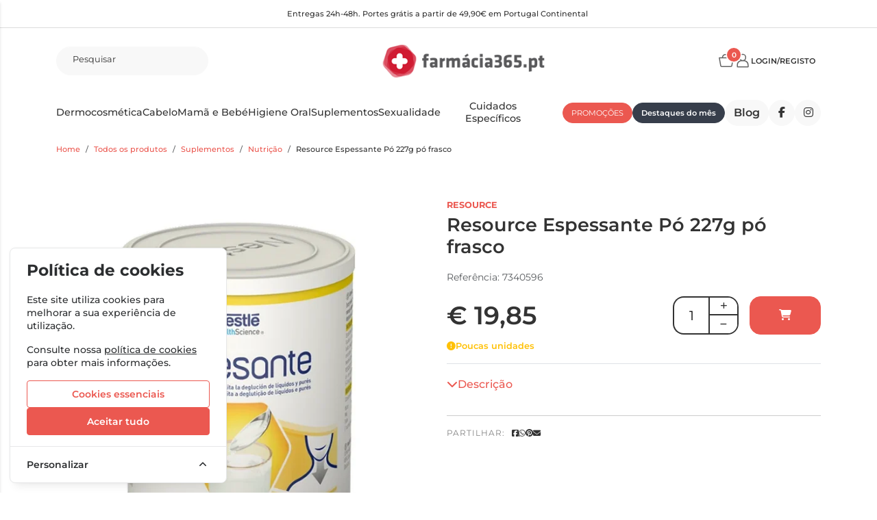

--- FILE ---
content_type: text/html; charset=UTF-8
request_url: https://www.farmacia365.pt/resource-espessante-po-227g-po-frasco
body_size: 42781
content:
<!DOCTYPE html>
		<html lang="pt">
						<head>

				<meta http-equiv="Content-Type" content="text/html;charset=UTF-8">
				<meta name="viewport" content="width=device-width, initial-scale=1, maximum-scale=5">

				<!-- CSRF Token -->
				<meta name="csrf-token" content="oiynLNcfP6yuHbdjgZHg4D5MQbFapAyrn7bnVurj">

				
				
				
				
				
				<!-- Styles -->
				<link rel="stylesheet" as="style" href="/css/bootstrap.min.css?id=a549af2a81cd9900ee897d8bc9c4b5e9" onload="this.onload=null;this.rel='stylesheet'">
				<link rel="stylesheet" as="style" href="/css/frontoffice.css?id=f9460d4b47e5ff878f6eb803ac36dcd3" onload="this.onload=null;this.rel='stylesheet'">
				<link rel="stylesheet" as="style" href="/css/animate.min.css?id=794eb0cc75debacd290d50c0df920bd8" onload="this.onload=null;this.rel='stylesheet'">
				<script>
					/* Pequeno script para garantir que os links de fallback sejam aplicados */
					var stylesheetFallback = function(event) {
						if (!event.target.onloadDone) {
							event.target.onloadDone = true;
							document.head.appendChild(document.createElement('link')).rel = 'stylesheet';
							document.head.lastChild.href = event.target.href;
						}
					};
				</script>

				<link rel="stylesheet" type="text/css" href="/css/zoomify.min.css?id=d2f06b542e71333ff53badccbe6df7bb" />
									<link href="/themes/farmacia365/css/theme.css?id=a68c871e797e7a8abdb429bdb56c4108" rel="stylesheet">
				
				<title>Resource Espessante Pó 227g pó frasco | Farmacia 365</title>

            
        <meta property="og:title" content="Resource Espessante Pó 227g pó frasco | Farmacia 365" />
    

    <meta property="og:type" content="website" />


 <meta property="og:image" content="https://assets.farmacia365.pt/cdn-cgi/image/width%3D100%2Cheight%3D100%2Cbackground%3Dwhite%2Cfit%3Dpad,format=webp/https://assets.farmacia365.pt/images/originals/resource-espessante-em-po-227g-I1Pbx.webp" /> 
    <meta property="og:url" content="https://www.farmacia365.pt/resource-espessante-po-227g-po-frasco" />
    <link rel="canonical" href="https://www.farmacia365.pt/resource-espessante-po-227g-po-frasco" />

    <meta property="fb:url" content="https://www.farmacia365.pt/resource-espessante-po-227g-po-frasco" />

				
				<link rel="shortcut icon" href="/themes/farmacia365/images/favicon/favicon.ico?id=acf87c9910fdf130f2eacc51bff9faa8">
<link rel="apple-touch-icon" sizes="180x180" href="/themes/farmacia365/images/favicon/apple-touch-icon.png?id=d532dd90fcf7cab8dcab74a85738d76b">
<link rel="icon" type="image/png" sizes="32x32" href="/themes/farmacia365/images/favicon/favicon-32x32.png?id=c84d8c5d2c4d9210b94ecd2e3b457b31">
<link rel="icon" type="image/png" sizes="16x16" href="/themes/farmacia365/images/favicon/favicon-16x16.png?id=830acda51a3add26fc251948d0bd87ed">
<meta name="msapplication-TileColor" content="#FFFFFF">

<meta name="msapplication-config" content="/browserconfig.xml">

				<style >[wire\:loading], [wire\:loading\.delay], [wire\:loading\.inline-block], [wire\:loading\.inline], [wire\:loading\.block], [wire\:loading\.flex], [wire\:loading\.table], [wire\:loading\.grid], [wire\:loading\.inline-flex] {display: none;}[wire\:loading\.delay\.shortest], [wire\:loading\.delay\.shorter], [wire\:loading\.delay\.short], [wire\:loading\.delay\.long], [wire\:loading\.delay\.longer], [wire\:loading\.delay\.longest] {display:none;}[wire\:offline] {display: none;}[wire\:dirty]:not(textarea):not(input):not(select) {display: none;}input:-webkit-autofill, select:-webkit-autofill, textarea:-webkit-autofill {animation-duration: 50000s;animation-name: livewireautofill;}@keyframes livewireautofill { from {} }</style>

												
			</head>

			<body >
				<!-- Scripts -->
				<script src="/js/jquery-ui.min.js?id=1dc363bb3217fc66f89286a32d242647" defer></script>
				<script src="/js/bootstrap.js?id=482d619cb9499d3afe5a0b9841b6ff25"></script>
				<script src="/js/bootstrap-datetimepicker.min.js?id=74100f98381f94dd2d0ea0d205915246" defer></script>
				<script src="/js/zoomify.min.js?id=5240640e4f5fec8b9fbc17d4d174cf54" defer></script>
				<script src="/js/main.js?id=eac46ef8223323acb328d941c2123c0d" defer></script>
				<script src='https://www.google.com/recaptcha/api.js' async defer></script>
				<script src="/js/share.js?id=4de3bc712486bb1e2cc00c6a7b81cebc" defer></script>
			
				<script src="/themes/farmacia365/js/theme.js?id=d41d8cd98f00b204e9800998ecf8427e" defer></script>

				

				

									<script>
						fbq_ativo = 1;

						! function(f, b, e, v, n, t, s) {
							if (f.fbq) return;
							n = f.fbq = function() {
								n.callMethod ?
									n.callMethod.apply(n, arguments) : n.queue.push(arguments)
							};
							if (!f._fbq) f._fbq = n;
							n.push = n;
							n.loaded = !0;
							n.version = '2.0';
							n.queue = [];
							t = b.createElement(e);
							t.async = !0;
							t.src = v;
							s = b.getElementsByTagName(e)[0];
							s.parentNode.insertBefore(t, s)
						}(window, document, 'script',
							'https://connect.facebook.net/en_US/fbevents.js');
						fbq('init', "691087778700074");
						fbq('track', 'PageView');
					</script>
					<noscript><img height="1" width="1" src="https://www.facebook.com/tr?id=691087778700074&ev=PageView&noscript=1" /></noscript>
					<!-- End Facebook Pixel Code -->
								
				
					<script async>
						(function() {
							function getQueryParam(param) {
								var urlParams = new URLSearchParams(window.location.search);
								return urlParams.get(param);
							}
						
							// Capture UTM parameters and campaign_id from the URL
							var utmSource 	= getQueryParam('utm_source');
							var utmMedium 	= getQueryParam('utm_medium');
							var utmCampaign = getQueryParam('utm_campaign');
							var utmTerm 	= getQueryParam('utm_term');
							var campaignId 	= getQueryParam('campaign_id');
							var utmContent	= getQueryParam('utm_content');
						
							// Store each cookie only if the respective parameter exists
							if (utmSource !== null) {
								document.cookie = "utm_source=" + utmSource + "; path=/";
							}
							if (utmMedium !== null) {
								document.cookie = "utm_medium=" + utmMedium + "; path=/";
							}
							if (utmCampaign !== null) {
								document.cookie = "utm_campaign=" + utmCampaign + "; path=/";
							}
							if (utmTerm !== null) {
								document.cookie = "utm_term=" + utmTerm + "; path=/";
							}
							if (campaignId !== null) {
								document.cookie = "campaign_id=" + campaignId + "; path=/";
							}
							if (utmContent !== null) {
								document.cookie = "utm_content=" + utmContent + "; path=/";
							}
						})();
					</script>

					
					 
						<!-- Global Site Tag (gtag.js) - Google Analytics -->
						<script async src="https://www.googletagmanager.com/gtag/js?id=AW-10873400483"></script>
					
					 
						<!-- Global Site Tag (gtag.js) - Google Analytics -->
						<script async src="https://www.googletagmanager.com/gtag/js?id=G-M7LBY3MZEM"></script>
										
					<script async>
						window.dataLayer = window.dataLayer || [];
						function gtag() { 
							dataLayer.push(arguments); 
						}
						gtag('consent', 'default', {
							'ad_storage': 'denied',
							'ad_user_data': 'denied',
							'ad_personalization': 'denied',
							'analytics_storage': 'denied'
						});

												gtag('js', new Date());
													gtag('config', "G-M7LBY3MZEM", {
								'linker': {
									'domains': ['hipay.com', 'paypal.com', 'eupago.pt'],
									'accept_incoming': true
								}
							});
						
												
													gtag('config', "AW-10873400483");
												
					</script>
				
								<script src="/livewire/livewire.js?id=90730a3b0e7144480175" data-turbo-eval="false" data-turbolinks-eval="false" ></script><script data-turbo-eval="false" data-turbolinks-eval="false" >window.livewire = new Livewire();window.Livewire = window.livewire;window.livewire_app_url = '';window.livewire_token = 'oiynLNcfP6yuHbdjgZHg4D5MQbFapAyrn7bnVurj';window.deferLoadingAlpine = function (callback) {window.addEventListener('livewire:load', function () {callback();});};let started = false;window.addEventListener('alpine:initializing', function () {if (! started) {window.livewire.start();started = true;}});document.addEventListener("DOMContentLoaded", function () {if (! started) {window.livewire.start();started = true;}});</script>
				<!-- Cookie Consent --><script src="https://www.farmacia365.pt/cookie-consent/script?id=335bd717ea5eadbfaec7b0f043b6701b" defer></script>				<div id="menu-overlay"></div>
				<div id="loading-overlay" class="loading-overlay" style="display: none;">
					<div class="spinner"></div>
				</div>
				
								<div class="shopping-cart-wrapper">
		<div wire:id="MVLqT48DPzF3jJa5bVVA" wire:initial-data="{&quot;fingerprint&quot;:{&quot;id&quot;:&quot;MVLqT48DPzF3jJa5bVVA&quot;,&quot;name&quot;:&quot;cart-overview&quot;,&quot;locale&quot;:&quot;pt&quot;,&quot;path&quot;:&quot;resource-espessante-po-227g-po-frasco&quot;,&quot;method&quot;:&quot;GET&quot;,&quot;v&quot;:&quot;acj&quot;},&quot;effects&quot;:{&quot;listeners&quot;:[&quot;refresh-overview&quot;]},&quot;serverMemo&quot;:{&quot;children&quot;:[],&quot;errors&quot;:[],&quot;htmlHash&quot;:&quot;e66cea8f&quot;,&quot;data&quot;:{&quot;cart&quot;:null,&quot;freeShipping&quot;:{&quot;message&quot;:&quot;Tem produtos no carrinho que n\u00e3o permitem a oferta de portes.&quot;,&quot;min_value&quot;:49.9,&quot;possible&quot;:true,&quot;missing&quot;:49.9}},&quot;dataMeta&quot;:[],&quot;checksum&quot;:&quot;6a2a160621f61d22c3cd2e139d4f2e4387e04e59c88555d7d4e017a2e73096a7&quot;}}" class="shopping-cart-list animate__faster">
		<span class="cart-count-overview d-none">0</span>
		<div class="container shopping-cart-menu-header">
			<button class="close-cart-overview">
				<i class="fa fa-times fa-2x" aria-hidden="true"></i>
			</button>
		</div>
		<div class="loading-wrapper"  wire:loading.flex  >
		<div class="spinner-border text-primary" role="status">
			<span class="visually-hidden">Loading...</span>
		</div>
	</div>
	

					<span wire:loading.remove class="shopping-cart-empty">Não existem produtos no carrinho</span>
		
		<script>
			document.addEventListener("DOMContentLoaded", () => {
				Livewire.hook('element.updated', (el, component) => {
					updatecartcount()
				})

				updatecartcount()
			});

			function updatecartcount() {
				$('.cart-count').html();
				$('.cart-count').html($('.cart-count-overview').html())
			}
		</script>
	</div>

<!-- Livewire Component wire-end:MVLqT48DPzF3jJa5bVVA -->
			</div>
				
				<nav id="slide-menu" class="menu-left">
		<div class="menu-head">
			<span class="menu-head-title">MENU</span>
			<span class="sm-close">
				<i class="fas fa-times"></i>
			</span>
		</div>
		<ul id="nav-bar-ul" class="nav">
			
											
				<style>
									</style>

				<li class="side-bar-category-li-1">
					<a class="has-ul side-bar-category-1"  href="https://www.farmacia365.pt/dermocosmetica">
						<span>Dermocosmética</span>
													<span class="chev">
								<i class="fas fa-chevron-right"></i>
							</span>
											</a>
											<div class="side-bar-category-div-1">
		<ul class="unstyled-ul">
											<style>
									</style>

				<li class="side-bar-category-li-8">
					<a class=" side-bar-category-8"  href="https://www.farmacia365.pt/rosto">
						<span>Rosto</span>
											</a>
									</li>
											<style>
									</style>

				<li class="side-bar-category-li-9">
					<a class=" side-bar-category-9"  href="https://www.farmacia365.pt/corpo">
						<span>Corpo</span>
											</a>
									</li>
											<style>
									</style>

				<li class="side-bar-category-li-10">
					<a class=" side-bar-category-10"  href="https://www.farmacia365.pt/perfumes">
						<span>Perfumes</span>
											</a>
									</li>
											<style>
									</style>

				<li class="side-bar-category-li-11">
					<a class=" side-bar-category-11"  href="https://www.farmacia365.pt/maquilhagem">
						<span>Maquilhagem</span>
											</a>
									</li>
											<style>
									</style>

				<li class="side-bar-category-li-12">
					<a class=" side-bar-category-12"  href="https://www.farmacia365.pt/pes-e-maos">
						<span>Pés e mãos</span>
											</a>
									</li>
											<style>
									</style>

				<li class="side-bar-category-li-13">
					<a class=" side-bar-category-13"  href="https://www.farmacia365.pt/solares">
						<span>Solares</span>
											</a>
									</li>
											<style>
									</style>

				<li class="side-bar-category-li-14">
					<a class=" side-bar-category-14"  href="https://www.farmacia365.pt/suplementos-2">
						<span>Suplementos Beleza</span>
											</a>
									</li>
											<style>
									</style>

				<li class="side-bar-category-li-15">
					<a class=" side-bar-category-15"  href="https://www.farmacia365.pt/homem">
						<span>Homem</span>
											</a>
									</li>
											<style>
									</style>

				<li class="side-bar-category-li-16">
					<a class=" side-bar-category-16"  href="https://www.farmacia365.pt/olhos-e-labios">
						<span>Olhos e Lábios</span>
											</a>
									</li>
											<style>
									</style>

				<li class="side-bar-category-li-17">
					<a class=" side-bar-category-17"  href="https://www.farmacia365.pt/repelentes">
						<span>Repelentes</span>
											</a>
									</li>
											<style>
									</style>

				<li class="side-bar-category-li-18">
					<a class=" side-bar-category-18"  href="https://www.farmacia365.pt/acessorios">
						<span>Acessórios Dermocosmética</span>
											</a>
									</li>
											<style>
									</style>

				<li class="side-bar-category-li-19">
					<a class=" side-bar-category-19"  href="https://www.farmacia365.pt/cuidados-especificos-2">
						<span>Específicos</span>
											</a>
									</li>
											<style>
									</style>

				<li class="side-bar-category-li-20">
					<a class=" side-bar-category-20"  href="https://www.farmacia365.pt/kits">
						<span>Kits</span>
											</a>
									</li>
					</ul>
	</div>
 
									</li>
											
				<style>
									</style>

				<li class="side-bar-category-li-2">
					<a class="has-ul side-bar-category-2"  href="https://www.farmacia365.pt/cabelo">
						<span>Cabelo</span>
													<span class="chev">
								<i class="fas fa-chevron-right"></i>
							</span>
											</a>
											<div class="side-bar-category-div-2">
		<ul class="unstyled-ul">
											<style>
									</style>

				<li class="side-bar-category-li-21">
					<a class=" side-bar-category-21"  href="https://www.farmacia365.pt/champos">
						<span>Champôs</span>
											</a>
									</li>
											<style>
									</style>

				<li class="side-bar-category-li-24">
					<a class=" side-bar-category-24"  href="https://www.farmacia365.pt/tintas">
						<span>Tintas</span>
											</a>
									</li>
											<style>
									</style>

				<li class="side-bar-category-li-25">
					<a class=" side-bar-category-25"  href="https://www.farmacia365.pt/ampolas">
						<span>Ampolas</span>
											</a>
									</li>
											<style>
									</style>

				<li class="side-bar-category-li-27">
					<a class=" side-bar-category-27"  href="https://www.farmacia365.pt/piolhos-e-lendeas">
						<span>Piolhos e Lêndeas</span>
											</a>
									</li>
											<style>
									</style>

				<li class="side-bar-category-li-78">
					<a class=" side-bar-category-78"  href="https://www.farmacia365.pt/spray-e-locoes">
						<span>Spray e Loções</span>
											</a>
									</li>
											<style>
									</style>

				<li class="side-bar-category-li-101">
					<a class=" side-bar-category-101"  href="https://www.farmacia365.pt/amaciador-mascara">
						<span>Amaciador/Máscara</span>
											</a>
									</li>
											<style>
									</style>

				<li class="side-bar-category-li-113">
					<a class=" side-bar-category-113"  href="https://www.farmacia365.pt/acessorios-cabelo">
						<span>Acessórios Cabelo</span>
											</a>
									</li>
											<style>
									</style>

				<li class="side-bar-category-li-112">
					<a class=" side-bar-category-112"  href="https://www.farmacia365.pt/suplementos-3">
						<span>Suplementos Capilares</span>
											</a>
									</li>
					</ul>
	</div>
 
									</li>
											
				<style>
									</style>

				<li class="side-bar-category-li-3">
					<a class="has-ul side-bar-category-3"  href="https://www.farmacia365.pt/mama-bebe">
						<span>Mamã &amp; Bebé</span>
													<span class="chev">
								<i class="fas fa-chevron-right"></i>
							</span>
											</a>
											<div class="side-bar-category-div-3">
		<ul class="unstyled-ul">
											<style>
									</style>

				<li class="side-bar-category-li-30">
					<a class=" side-bar-category-30"  href="https://www.farmacia365.pt/alimentacao">
						<span>Alimentação</span>
											</a>
									</li>
											<style>
									</style>

				<li class="side-bar-category-li-31">
					<a class=" side-bar-category-31"  href="https://www.farmacia365.pt/amamentacao">
						<span>Amamentação</span>
											</a>
									</li>
											<style>
									</style>

				<li class="side-bar-category-li-32">
					<a class=" side-bar-category-32"  href="https://www.farmacia365.pt/biberoes">
						<span>Biberões</span>
											</a>
									</li>
											<style>
									</style>

				<li class="side-bar-category-li-33">
					<a class=" side-bar-category-33"  href="https://www.farmacia365.pt/chupetas">
						<span>Chupetas</span>
											</a>
									</li>
											<style>
									</style>

				<li class="side-bar-category-li-34">
					<a class=" side-bar-category-34"  href="https://www.farmacia365.pt/brinquedos">
						<span>Brinquedos</span>
											</a>
									</li>
											<style>
									</style>

				<li class="side-bar-category-li-35">
					<a class=" side-bar-category-35"  href="https://www.farmacia365.pt/fraldas">
						<span>Fraldas</span>
											</a>
									</li>
											<style>
									</style>

				<li class="side-bar-category-li-37">
					<a class=" side-bar-category-37"  href="https://www.farmacia365.pt/tetinas">
						<span>Tetinas</span>
											</a>
									</li>
											<style>
									</style>

				<li class="side-bar-category-li-38">
					<a class=" side-bar-category-38"  href="https://www.farmacia365.pt/vestuario">
						<span>Vestuário</span>
											</a>
									</li>
											<style>
									</style>

				<li class="side-bar-category-li-39">
					<a class=" side-bar-category-39"  href="https://www.farmacia365.pt/cosmetica">
						<span>Cosmética</span>
											</a>
									</li>
											<style>
									</style>

				<li class="side-bar-category-li-114">
					<a class=" side-bar-category-114"  href="https://www.farmacia365.pt/suplementos-mama-e-bebe">
						<span>Suplementos Mamã e Bebé</span>
											</a>
									</li>
											<style>
									</style>

				<li class="side-bar-category-li-115">
					<a class=" side-bar-category-115"  href="https://www.farmacia365.pt/acessorios-mama-e-bebe">
						<span>Acessórios Mamã e Bebé</span>
											</a>
									</li>
					</ul>
	</div>
 
									</li>
											
				<style>
									</style>

				<li class="side-bar-category-li-4">
					<a class="has-ul side-bar-category-4"  href="https://www.farmacia365.pt/higiene-oral">
						<span>Higiene Oral</span>
													<span class="chev">
								<i class="fas fa-chevron-right"></i>
							</span>
											</a>
											<div class="side-bar-category-div-4">
		<ul class="unstyled-ul">
											<style>
									</style>

				<li class="side-bar-category-li-41">
					<a class=" side-bar-category-41"  href="https://www.farmacia365.pt/dentifricos">
						<span>Dentífricos</span>
											</a>
									</li>
											<style>
									</style>

				<li class="side-bar-category-li-42">
					<a class=" side-bar-category-42"  href="https://www.farmacia365.pt/colutorios">
						<span>Colutórios</span>
											</a>
									</li>
											<style>
									</style>

				<li class="side-bar-category-li-44">
					<a class=" side-bar-category-44"  href="https://www.farmacia365.pt/escovas-e-acessorios">
						<span>Escovas e Acessórios</span>
											</a>
									</li>
											<style>
									</style>

				<li class="side-bar-category-li-45">
					<a class=" side-bar-category-45"  href="https://www.farmacia365.pt/fixativos">
						<span>Fixativos</span>
											</a>
									</li>
											<style>
									</style>

				<li class="side-bar-category-li-46">
					<a class=" side-bar-category-46"  href="https://www.farmacia365.pt/outros-produtos">
						<span>Outros Produtos</span>
											</a>
									</li>
					</ul>
	</div>
 
									</li>
											
				<style>
									</style>

				<li class="side-bar-category-li-5">
					<a class="has-ul side-bar-category-5"  href="https://www.farmacia365.pt/suplementos">
						<span>Suplementos</span>
													<span class="chev">
								<i class="fas fa-chevron-right"></i>
							</span>
											</a>
											<div class="side-bar-category-div-5">
		<ul class="unstyled-ul">
											<style>
									</style>

				<li class="side-bar-category-li-47">
					<a class=" side-bar-category-47"  href="https://www.farmacia365.pt/ossos-e-articulacoes">
						<span>Ossos e Articulações</span>
											</a>
									</li>
											<style>
									</style>

				<li class="side-bar-category-li-48">
					<a class=" side-bar-category-48"  href="https://www.farmacia365.pt/homeopatia">
						<span>Homeopatía</span>
											</a>
									</li>
											<style>
									</style>

				<li class="side-bar-category-li-49">
					<a class=" side-bar-category-49"  href="https://www.farmacia365.pt/detox">
						<span>Detox</span>
											</a>
									</li>
											<style>
									</style>

				<li class="side-bar-category-li-50">
					<a class=" side-bar-category-50"  href="https://www.farmacia365.pt/sistema-digestivo">
						<span>Sistema Digestivo</span>
											</a>
									</li>
											<style>
									</style>

				<li class="side-bar-category-li-51">
					<a class=" side-bar-category-51"  href="https://www.farmacia365.pt/dietetica">
						<span>Dietética</span>
											</a>
									</li>
											<style>
									</style>

				<li class="side-bar-category-li-52">
					<a class=" side-bar-category-52"  href="https://www.farmacia365.pt/nutricao">
						<span>Nutrição</span>
											</a>
									</li>
											<style>
									</style>

				<li class="side-bar-category-li-53">
					<a class=" side-bar-category-53"  href="https://www.farmacia365.pt/sono-ansiedade-e-stress">
						<span>Sono Ansiedade e Stress</span>
											</a>
									</li>
											<style>
									</style>

				<li class="side-bar-category-li-54">
					<a class=" side-bar-category-54"  href="https://www.farmacia365.pt/sistema-respiratorio-e-imunitario">
						<span>Sistema Respiratório e Imunitário</span>
											</a>
									</li>
											<style>
									</style>

				<li class="side-bar-category-li-55">
					<a class=" side-bar-category-55"  href="https://www.farmacia365.pt/visao">
						<span>Visão</span>
											</a>
									</li>
											<style>
									</style>

				<li class="side-bar-category-li-56">
					<a class=" side-bar-category-56"  href="https://www.farmacia365.pt/multivitaminicos">
						<span>Multivitamínicos</span>
											</a>
									</li>
											<style>
									</style>

				<li class="side-bar-category-li-57">
					<a class=" side-bar-category-57"  href="https://www.farmacia365.pt/sistema-urinario">
						<span>Sistema Urinário</span>
											</a>
									</li>
											<style>
									</style>

				<li class="side-bar-category-li-58">
					<a class=" side-bar-category-58"  href="https://www.farmacia365.pt/menopausa">
						<span>Menopausa</span>
											</a>
									</li>
											<style>
									</style>

				<li class="side-bar-category-li-110">
					<a class=" side-bar-category-110"  href="https://www.farmacia365.pt/cuidados-especificos-3">
						<span>Suplementos Específicos</span>
											</a>
									</li>
					</ul>
	</div>
 
									</li>
											
				<style>
									</style>

				<li class="side-bar-category-li-6">
					<a class="has-ul side-bar-category-6"  href="https://www.farmacia365.pt/sexualidade">
						<span>Sexualidade</span>
													<span class="chev">
								<i class="fas fa-chevron-right"></i>
							</span>
											</a>
											<div class="side-bar-category-div-6">
		<ul class="unstyled-ul">
											<style>
									</style>

				<li class="side-bar-category-li-60">
					<a class=" side-bar-category-60"  href="https://www.farmacia365.pt/preservativos">
						<span>Preservativos</span>
											</a>
									</li>
											<style>
									</style>

				<li class="side-bar-category-li-61">
					<a class=" side-bar-category-61"  href="https://www.farmacia365.pt/lubrificantes">
						<span>Lubrificantes</span>
											</a>
									</li>
											<style>
									</style>

				<li class="side-bar-category-li-63">
					<a class=" side-bar-category-63"  href="https://www.farmacia365.pt/testes">
						<span>Testes</span>
											</a>
									</li>
											<style>
									</style>

				<li class="side-bar-category-li-83">
					<a class=" side-bar-category-83"  href="https://www.farmacia365.pt/suplementacao">
						<span>Suplementação</span>
											</a>
									</li>
											<style>
									</style>

				<li class="side-bar-category-li-111">
					<a class=" side-bar-category-111"  href="https://www.farmacia365.pt/brinquedos-2">
						<span>Brinquedos</span>
											</a>
									</li>
					</ul>
	</div>
 
									</li>
											
				<style>
									</style>

				<li class="side-bar-category-li-7">
					<a class="has-ul side-bar-category-7"  href="https://www.farmacia365.pt/cuidados-especificos">
						<span>Cuidados Específicos</span>
													<span class="chev">
								<i class="fas fa-chevron-right"></i>
							</span>
											</a>
											<div class="side-bar-category-div-7">
		<ul class="unstyled-ul">
											<style>
									</style>

				<li class="side-bar-category-li-65">
					<a class=" side-bar-category-65"  href="https://www.farmacia365.pt/incontinencia">
						<span>Incontinência</span>
											</a>
									</li>
											<style>
									</style>

				<li class="side-bar-category-li-66">
					<a class=" side-bar-category-66"  href="https://www.farmacia365.pt/optica">
						<span>Óptica</span>
											</a>
									</li>
											<style>
									</style>

				<li class="side-bar-category-li-67">
					<a class=" side-bar-category-67"  href="https://www.farmacia365.pt/sapatos">
						<span>Sapatos</span>
											</a>
									</li>
											<style>
									</style>

				<li class="side-bar-category-li-68">
					<a class=" side-bar-category-68"  href="https://www.farmacia365.pt/material-de-enfermagem">
						<span>Material de Enfermagem</span>
											</a>
									</li>
											<style>
									</style>

				<li class="side-bar-category-li-69">
					<a class=" side-bar-category-69"  href="https://www.farmacia365.pt/higiene-intima">
						<span>Higiene Intíma</span>
											</a>
									</li>
											<style>
									</style>

				<li class="side-bar-category-li-71">
					<a class=" side-bar-category-71"  href="https://www.farmacia365.pt/aparelhos">
						<span>Aparelhos</span>
											</a>
									</li>
											<style>
									</style>

				<li class="side-bar-category-li-77">
					<a class=" side-bar-category-77"  href="https://www.farmacia365.pt/nariz-olhos-e-ouvidos-2">
						<span>Nariz Olhos e Ouvidos</span>
											</a>
									</li>
											<style>
									</style>

				<li class="side-bar-category-li-116">
					<a class=" side-bar-category-116"  href="https://www.farmacia365.pt/acessorios-2">
						<span>Acessórios</span>
											</a>
									</li>
					</ul>
	</div>
 
									</li>
						
					</ul>
	</nav>

	<script>
		$(function(){
			
			$(document).on('click','.menu-btn',function(e){
				if ($('#slide-menu').hasClass('menu-left-open')){
					$('#slide-menu').removeClass('menu-left-open')
					$('#menu-overlay').hide();
				}else{
					$('#slide-menu').addClass('menu-left-open')
					$('#menu-overlay').show();
				}
			})

			$(document).on('click','#slide-menu .sm-close',function(e){
				$('#slide-menu').removeClass('menu-left-open')
				$('#menu-overlay').hide();
			})
		})
	</script>
				<div class="search-popup d-none animate__faster">
		<div class="row d-flex d-md-none mb-5">
			<div class="col"></div>
			<div class="col">
				
				<object type="image/svg+xml" data="/themes/farmacia365/images/logo.png?id=9be0737740103faa7bba7a1af4398901">svg-image</object>
			</div>
			<div class="col d-flex justify-content-end align-items-center">
				<a href="#" class="close-mobile-search">
					<i class="fa fa-times fa-2x" aria-hidden="true"></i>
				</a>
			</div>
		</div>
		
		<div wire:id="IS7iuh8dUwZC8cdlfpnF" wire:initial-data="{&quot;fingerprint&quot;:{&quot;id&quot;:&quot;IS7iuh8dUwZC8cdlfpnF&quot;,&quot;name&quot;:&quot;search-input&quot;,&quot;locale&quot;:&quot;pt&quot;,&quot;path&quot;:&quot;resource-espessante-po-227g-po-frasco&quot;,&quot;method&quot;:&quot;GET&quot;,&quot;v&quot;:&quot;acj&quot;},&quot;effects&quot;:{&quot;listeners&quot;:[]},&quot;serverMemo&quot;:{&quot;children&quot;:[],&quot;errors&quot;:[],&quot;htmlHash&quot;:&quot;5bae7cff&quot;,&quot;data&quot;:{&quot;search&quot;:&quot;&quot;,&quot;currentRoute&quot;:&quot;general&quot;},&quot;dataMeta&quot;:[],&quot;checksum&quot;:&quot;35d9700d40c720c27c0c53faed079b90efd44a2e0bb5d192e91d47a930990a7e&quot;}}" class="input-group">
		<div class="form-floating input-group search">
		<input type="search" 
						 wire:model.lazy="search" 						class="form-control    search-input" 
			name="search" 
			value="" 
			placeholder="Pesquisar"
			aria-label="Pesquisar"
									  autocomplete=&quot;off&quot;  >

		<label for="search">Pesquisar</label>
				<button class="btn d-none" type="submit"></button>
		
								</div>
	</div>

<!-- Livewire Component wire-end:IS7iuh8dUwZC8cdlfpnF -->
		<script>
			$(function() {
				var inUse = false;

				function SearchOpen() {
					$('.search-popup').removeClass('d-none')
					$('body').addClass('noscroll')
					$('.search-input').focus()
					window.AnimateCSS($('.search-popup'), 'slideInLeft').then(() => {
						inUse = false
					})
				}

				function SearchClose() {
					$inUse = true;
					$('body').removeClass('noscroll');
					window.AnimateCSS($('.search-popup'), 'slideOutLeft').then(() => {
						$('.search-popup').addClass('d-none')
						inUse = false
					})
				}

				$(document).on('click', '.mobile-search-btn', function(e) {
					e.stopPropagation()
					if ($('.search-popup').is(':visible')) {
						SearchClose()
					} else {
						SearchOpen()
					}
				})

				$(document).on('click', '.close-mobile-search', function(e) {
					SearchClose()
					return false
				})
			})
		</script>
	</div>

									<div class="top-header  d-none d-xl-flex     ">
			<div class="container">
				<div class="top-header-wrapper">
																		<div class="">
																<span class="top-header-text"><span></span></span>
															</div>
																								<div class="">
																<span class="top-header-text"><a class="link" href="#">Entregas 24h-48h. Portes grátis a partir de 49,90€ em Portugal Continental</a></span>
															</div>
																								<div class="">
																<span class="top-header-text">&nbsp;</span>
															</div>
																					
				</div>
			</div>
		</div>
		<script>
			function showList() {
				document.getElementById("medicamento-unstyle-ul").style.display = "block";
			}

			function hideList() {
				document.getElementById("medicamento-unstyle-ul").style.display = "none";
			}
		</script>
									
				<div class="main-header">
	<div class="container-fluid container-md">
		<div class="main-header-wrapper">
							<div class="mobile-menu-header-btn-wrapper d-flex d-lg-none">
		<a aria-label="menu-mobile" id="menumobile" href="#" class="header-link">
			<svg xmlns="http://www.w3.org/2000/svg" viewBox="0 0 24 24" class="svg-icon svg-icon-stroke " role="img" aria-label="[title + description]" aria-hidden="true">
		<title>Menu</title>
		<desc>Menu</desc>
		<path stroke-linecap="round" stroke-linejoin="round" stroke-width="2" d="M4 6h16M4 12h16M4 18h7"></path>
	</svg>
		</a>
		<a aria-label="mobile-search" href="#" class="header-link mobile-search-btn d-flex d-lg-none">
			<svg viewBox="0 0 24 24" fill="none" xmlns="http://www.w3.org/2000/svg" class="svg-icon svg-icon-stroke " role="img" aria-label="[title + description]" aria-hidden="true">
		<title>search</title>
		<desc>search</desc>
		<path d="M17 17L22 22M19.5 10.75C19.5 15.5825 15.5825 19.5 10.75 19.5C5.91751 19.5 2 15.5825 2 10.75C2 5.91751 5.91751 2 10.75 2C15.5825 2 19.5 5.91751 19.5 10.75Z" stroke-width="1.5" stroke-linecap="round" stroke-linejoin="round"></path>
	</svg>
		</a>
	</div>
				<div class="header-search-wrapper d-none d-lg-flex animate__faster">
		<div wire:id="OpZkKuTw7lXNrnpkQrbh" wire:initial-data="{&quot;fingerprint&quot;:{&quot;id&quot;:&quot;OpZkKuTw7lXNrnpkQrbh&quot;,&quot;name&quot;:&quot;search-input&quot;,&quot;locale&quot;:&quot;pt&quot;,&quot;path&quot;:&quot;resource-espessante-po-227g-po-frasco&quot;,&quot;method&quot;:&quot;GET&quot;,&quot;v&quot;:&quot;acj&quot;},&quot;effects&quot;:{&quot;listeners&quot;:[]},&quot;serverMemo&quot;:{&quot;children&quot;:[],&quot;errors&quot;:[],&quot;htmlHash&quot;:&quot;5bae7cff&quot;,&quot;data&quot;:{&quot;search&quot;:&quot;&quot;,&quot;currentRoute&quot;:&quot;general&quot;},&quot;dataMeta&quot;:[],&quot;checksum&quot;:&quot;e9f6e4a6f383346c60b0737987abeb6d83ffd07859be94b8d0658c7aec6f13bd&quot;}}" class="input-group">
		<div class="form-floating input-group search">
		<input type="search" 
						 wire:model.lazy="search" 						class="form-control    search-input" 
			name="search" 
			value="" 
			placeholder="Pesquisar"
			aria-label="Pesquisar"
									  autocomplete=&quot;off&quot;  >

		<label for="search">Pesquisar</label>
				<button class="btn d-none" type="submit"></button>
		
								</div>
	</div>

<!-- Livewire Component wire-end:OpZkKuTw7lXNrnpkQrbh -->	</div>
				<div class="header-logo-wrapper">
		<a href="https://www.farmacia365.pt">
		<img src="/themes/farmacia365/images/logo.png?id=9be0737740103faa7bba7a1af4398901"/>
	</a>
</div>				<div class="header-personal-wrapper">
	<div id="cart-55764"  class="cart-wrapper">
		<span>
			<svg xmlns="http://www.w3.org/2000/svg" width="24" height="24" viewBox="0 0 64 64" class="svg-icon svg-icon-fill " role="img" aria-label="[title + description]" aria-hidden="true">
		<title>Cart</title>
		<desc>Cart</desc>
		<path d="M60.53,18.71A2,2,0,0,0,59,18H48.85A15,15,0,0,0,34,5H30A15,15,0,0,0,15.15,18H5a2,2,0,0,0-1.53.71A2,2,0,0,0,3,20.35l5.33,30.3A6.51,6.51,0,0,0,14.77,56H49.23a6.51,6.51,0,0,0,6.41-5.36L61,20.35A2,2,0,0,0,60.53,18.71ZM30,9h4a11,11,0,0,1,10.81,9H19.19A11,11,0,0,1,30,9ZM51.71,49.94A2.52,2.52,0,0,1,49.23,52H14.77a2.5,2.5,0,0,1-2.47-2L7.38,22H56.62Z"/>
	</svg>
			<span class="cart-count">0</span>
		</span>
	</div>

			<a href="https://www.farmacia365.pt/login" class="header-link">
			<svg xmlns="http://www.w3.org/2000/svg" width="24" height="24" viewBox="0 0 64 64" class="svg-icon svg-icon-fill " role="img" aria-label="[title + description]" aria-hidden="true">
		<title>profile</title>
		<desc>profile</desc>
		<path d="M40.82,29.73a13.56,13.56,0,0,0,4.76-10.31V17.58a13.59,13.59,0,0,0-27.17,0v1.84a13.57,13.57,0,0,0,4.77,10.31A19.4,19.4,0,0,0,9,48.38V55a2,2,0,0,0,2,2H53a2,2,0,0,0,2-2V48.38A19.4,19.4,0,0,0,40.82,29.73ZM22.41,17.58a9.59,9.59,0,0,1,19.17,0v1.84a9.59,9.59,0,0,1-19.17,0ZM51,53H13V48.38A15.4,15.4,0,0,1,28.38,33h7.25A15.4,15.4,0,0,1,51,48.38Z"/>
	</svg>
			<span class="d-none d-md-flex">Login/Registo</span>
		</a>
	</div>					</div>
	</div>
</div>				
															<nav class="header-menu  d-none d-xl-flex ">
		<div class="container">
			<div class="header-menu-wrapper">
																																	<a class="header-menu-item  header-menu-item-1 " data-catid="1" href="https://www.farmacia365.pt/dermocosmetica">
										Dermocosmética
									</a>
																																																					<a class="header-menu-item  header-menu-item-2 " data-catid="2" href="https://www.farmacia365.pt/cabelo">
										Cabelo
									</a>
																																																					<a class="header-menu-item  header-menu-item-3 " data-catid="3" href="https://www.farmacia365.pt/mama-bebe">
										Mamã e Bebé
									</a>
																																																					<a class="header-menu-item  header-menu-item-4 " data-catid="4" href="https://www.farmacia365.pt/higiene-oral">
										Higiene Oral
									</a>
																																																					<a class="header-menu-item  header-menu-item-5 " data-catid="5" href="https://www.farmacia365.pt/suplementos">
										Suplementos
									</a>
																																																					<a class="header-menu-item  header-menu-item-6 " data-catid="6" href="https://www.farmacia365.pt/sexualidade">
										Sexualidade
									</a>
																																																					<a class="header-menu-item  header-menu-item-7 " data-catid="7" href="https://www.farmacia365.pt/cuidados-especificos">
										Cuidados Específicos
									</a>
																																			<div class="btn-override-font-size ms-auto">
															<a class="btn btn-theme-primary header-btn-font-size" href="https://www.farmacia365.pt/promocoes">PROMOÇÕES</a>
																				</div>
																					<div class="btn-override-font-size">
																	<a class="btn btn-theme-secondary header-btn-font-size fw-semibold" href="https://www.farmacia365.pt/destaques-do-mes">Destaques do mês</a>
															</div>
																													<div class="">
																			<a class="btn btn-theme-light" href="https://blog.farmacia365.pt/" target="_blank">Blog</a>
																										</div>
																																		<div class="">
																			<a class="btn btn-theme-light btn-nav-round" target="_blank" href="https://www.facebook.com/farmacia365.pt/"><i class="fab fa-facebook-f"></i></a>
																										</div>
																																	<div class="">
																			<a class="btn btn-theme-light btn-nav-round" target="_blank" href="https://www.instagram.com/farmacia365.pt/"><i class="fab fa-instagram"></i></a>
																										</div>
																			
			</div>
		</div>
	</nav>
					
									
				<script>
					// Função para verificar e mostrar/ocultar os parciais com base na largura da tela
					function verificarTamanhoTela() {
						var larguraTela = window.innerWidth;
						var mobileMenu = document.getElementById('mobile-nav');

						if (larguraTela < 992) {
							// Mostrar o menu móvel e ocultar o menu desktop
							//mobileMenu.style.display = 'block';
						} else {
							// Mostrar o menu desktop e ocultar o menu móvel
							mobileMenu.style.display = 'none';
						}
					}

					// Chamar a função ao carregar a página e redimensionar a janela
					window.onload = verificarTamanhoTela;
					window.onresize = verificarTamanhoTela;
				</script>
				<nav id="mobile-nav" class="mobile-nav animate__faster">
		<div class="bottommenu"></div>
		<div class="menu-header">
			<a id="menu-mobile-back" data-target="menu-01">
				<i class="fa fa-chevron-left fa-2x" aria-hidden="true"></i>
			</a>
			<label><b>Menu</b></label>
			<a id="close-mobile-menu">
				<i class="fa fa-times fa-2x" aria-hidden="true"></i>
			</a>
		</div>
		<div class="menu root-menu active" id="menu-01" data-parent="menu-01">
			<ul>
									<li>
						<a href="#" class="ahrefclass" data-target="menu-0" >
							Produtos
						</a>
						<span class="next" data-target="menu-0">
							<i class="fa fa-chevron-right"></i>
						</span>
					</li>
								
																																																																								
																																																																																																																																																																																																																																																																																																															<li>
									<a href="https://www.farmacia365.pt/promocoes" class="ahrefclass" data-target="menu-1" >
										Promoçoes
									</a>
																	</li>
																																							<li>
									<a href="https://www.farmacia365.pt/destaques-do-mes" class="ahrefclass" data-target="menu-1" >
										Destaques do mês
									</a>
																	</li>
																																																<li>
										<a href="https://www.farmacia365.pt/blog" class="ahrefclass" data-target="menu-1" >
											Blog
										</a>
																			</li>
																																																				
																																									<li>
																			<a href="#" class="ahrefclass" data-target="menu-m-16" >
											Informações
										</a>
																					<span class="next" data-target="menu-m-16">
												<i class="fa fa-chevron-right"></i>
											</span>
																											</li>
																																												
							</ul>
						
			
		</div>

		<div 
			 id="menu-0" 			 class="menu" 			 data-parent="menu-01" >
			<div class="currentMenu">
				Produtos
			</div>
			<ul>
									<li>
													<a href="https://www.farmacia365.pt/dermocosmetica">
								Dermocosmética
							</a>
												
													<span class="next" data-target="menu-c-1">
								<i class="fa fa-chevron-right"></i>
							</span>
											</li>
									<li>
													<a href="https://www.farmacia365.pt/cabelo">
								Cabelo
							</a>
												
													<span class="next" data-target="menu-c-2">
								<i class="fa fa-chevron-right"></i>
							</span>
											</li>
									<li>
													<a href="https://www.farmacia365.pt/mama-bebe">
								Mamã &amp; Bebé
							</a>
												
													<span class="next" data-target="menu-c-3">
								<i class="fa fa-chevron-right"></i>
							</span>
											</li>
									<li>
													<a href="https://www.farmacia365.pt/higiene-oral">
								Higiene Oral
							</a>
												
													<span class="next" data-target="menu-c-4">
								<i class="fa fa-chevron-right"></i>
							</span>
											</li>
									<li>
													<a href="https://www.farmacia365.pt/suplementos">
								Suplementos
							</a>
												
													<span class="next" data-target="menu-c-5">
								<i class="fa fa-chevron-right"></i>
							</span>
											</li>
									<li>
													<a href="https://www.farmacia365.pt/sexualidade">
								Sexualidade
							</a>
												
													<span class="next" data-target="menu-c-6">
								<i class="fa fa-chevron-right"></i>
							</span>
											</li>
									<li>
													<a href="https://www.farmacia365.pt/cuidados-especificos">
								Cuidados Específicos
							</a>
												
													<span class="next" data-target="menu-c-7">
								<i class="fa fa-chevron-right"></i>
							</span>
											</li>
							</ul>
		</div>

									<div 
			 id="menu-c-1" 			 class="menu" 			 data-parent="menu-0" >
			<div class="currentMenu">
				Dermocosmética
			</div>
			<ul>
									<li>
													<a href="https://www.farmacia365.pt/rosto">
								Rosto
							</a>
												
											</li>
									<li>
													<a href="https://www.farmacia365.pt/corpo">
								Corpo
							</a>
												
											</li>
									<li>
													<a href="https://www.farmacia365.pt/perfumes">
								Perfumes
							</a>
												
											</li>
									<li>
													<a href="https://www.farmacia365.pt/maquilhagem">
								Maquilhagem
							</a>
												
											</li>
									<li>
													<a href="https://www.farmacia365.pt/pes-e-maos">
								Pés e mãos
							</a>
												
											</li>
									<li>
													<a href="https://www.farmacia365.pt/solares">
								Solares
							</a>
												
											</li>
									<li>
													<a href="https://www.farmacia365.pt/suplementos-2">
								Suplementos Beleza
							</a>
												
											</li>
									<li>
													<a href="https://www.farmacia365.pt/homem">
								Homem
							</a>
												
											</li>
									<li>
													<a href="https://www.farmacia365.pt/olhos-e-labios">
								Olhos e Lábios
							</a>
												
											</li>
									<li>
													<a href="https://www.farmacia365.pt/repelentes">
								Repelentes
							</a>
												
											</li>
									<li>
													<a href="https://www.farmacia365.pt/acessorios">
								Acessórios Dermocosmética
							</a>
												
											</li>
									<li>
													<a href="https://www.farmacia365.pt/cuidados-especificos-2">
								Específicos
							</a>
												
											</li>
									<li>
													<a href="https://www.farmacia365.pt/kits">
								Kits
							</a>
												
											</li>
							</ul>
		</div>

																																																																																<div 
			 id="menu-c-2" 			 class="menu" 			 data-parent="menu-0" >
			<div class="currentMenu">
				Cabelo
			</div>
			<ul>
									<li>
													<a href="https://www.farmacia365.pt/champos">
								Champôs
							</a>
												
											</li>
									<li>
													<a href="https://www.farmacia365.pt/tintas">
								Tintas
							</a>
												
											</li>
									<li>
													<a href="https://www.farmacia365.pt/ampolas">
								Ampolas
							</a>
												
											</li>
									<li>
													<a href="https://www.farmacia365.pt/piolhos-e-lendeas">
								Piolhos e Lêndeas
							</a>
												
											</li>
									<li>
													<a href="https://www.farmacia365.pt/spray-e-locoes">
								Spray e Loções
							</a>
												
											</li>
									<li>
													<a href="https://www.farmacia365.pt/amaciador-mascara">
								Amaciador/Máscara
							</a>
												
											</li>
									<li>
													<a href="https://www.farmacia365.pt/acessorios-cabelo">
								Acessórios Cabelo
							</a>
												
											</li>
									<li>
													<a href="https://www.farmacia365.pt/suplementos-3">
								Suplementos Capilares
							</a>
												
											</li>
							</ul>
		</div>

																																																							<div 
			 id="menu-c-3" 			 class="menu" 			 data-parent="menu-0" >
			<div class="currentMenu">
				Mamã &amp; Bebé
			</div>
			<ul>
									<li>
													<a href="https://www.farmacia365.pt/alimentacao">
								Alimentação
							</a>
												
											</li>
									<li>
													<a href="https://www.farmacia365.pt/amamentacao">
								Amamentação
							</a>
												
											</li>
									<li>
													<a href="https://www.farmacia365.pt/biberoes">
								Biberões
							</a>
												
											</li>
									<li>
													<a href="https://www.farmacia365.pt/chupetas">
								Chupetas
							</a>
												
											</li>
									<li>
													<a href="https://www.farmacia365.pt/brinquedos">
								Brinquedos
							</a>
												
											</li>
									<li>
													<a href="https://www.farmacia365.pt/fraldas">
								Fraldas
							</a>
												
											</li>
									<li>
													<a href="https://www.farmacia365.pt/tetinas">
								Tetinas
							</a>
												
											</li>
									<li>
													<a href="https://www.farmacia365.pt/vestuario">
								Vestuário
							</a>
												
											</li>
									<li>
													<a href="https://www.farmacia365.pt/cosmetica">
								Cosmética
							</a>
												
											</li>
									<li>
													<a href="https://www.farmacia365.pt/suplementos-mama-e-bebe">
								Suplementos Mamã e Bebé
							</a>
												
											</li>
									<li>
													<a href="https://www.farmacia365.pt/acessorios-mama-e-bebe">
								Acessórios Mamã e Bebé
							</a>
												
											</li>
							</ul>
		</div>

																																																																						<div 
			 id="menu-c-4" 			 class="menu" 			 data-parent="menu-0" >
			<div class="currentMenu">
				Higiene Oral
			</div>
			<ul>
									<li>
													<a href="https://www.farmacia365.pt/dentifricos">
								Dentífricos
							</a>
												
											</li>
									<li>
													<a href="https://www.farmacia365.pt/colutorios">
								Colutórios
							</a>
												
											</li>
									<li>
													<a href="https://www.farmacia365.pt/escovas-e-acessorios">
								Escovas e Acessórios
							</a>
												
											</li>
									<li>
													<a href="https://www.farmacia365.pt/fixativos">
								Fixativos
							</a>
												
											</li>
									<li>
													<a href="https://www.farmacia365.pt/outros-produtos">
								Outros Produtos
							</a>
												
											</li>
							</ul>
		</div>

																																								<div 
			 id="menu-c-5" 			 class="menu" 			 data-parent="menu-0" >
			<div class="currentMenu">
				Suplementos
			</div>
			<ul>
									<li>
													<a href="https://www.farmacia365.pt/ossos-e-articulacoes">
								Ossos e Articulações
							</a>
												
											</li>
									<li>
													<a href="https://www.farmacia365.pt/homeopatia">
								Homeopatía
							</a>
												
											</li>
									<li>
													<a href="https://www.farmacia365.pt/detox">
								Detox
							</a>
												
											</li>
									<li>
													<a href="https://www.farmacia365.pt/sistema-digestivo">
								Sistema Digestivo
							</a>
												
											</li>
									<li>
													<a href="https://www.farmacia365.pt/dietetica">
								Dietética
							</a>
												
											</li>
									<li>
													<a href="https://www.farmacia365.pt/nutricao">
								Nutrição
							</a>
												
											</li>
									<li>
													<a href="https://www.farmacia365.pt/sono-ansiedade-e-stress">
								Sono Ansiedade e Stress
							</a>
												
											</li>
									<li>
													<a href="https://www.farmacia365.pt/sistema-respiratorio-e-imunitario">
								Sistema Respiratório e Imunitário
							</a>
												
											</li>
									<li>
													<a href="https://www.farmacia365.pt/visao">
								Visão
							</a>
												
											</li>
									<li>
													<a href="https://www.farmacia365.pt/multivitaminicos">
								Multivitamínicos
							</a>
												
											</li>
									<li>
													<a href="https://www.farmacia365.pt/sistema-urinario">
								Sistema Urinário
							</a>
												
											</li>
									<li>
													<a href="https://www.farmacia365.pt/menopausa">
								Menopausa
							</a>
												
											</li>
									<li>
													<a href="https://www.farmacia365.pt/cuidados-especificos-3">
								Suplementos Específicos
							</a>
												
											</li>
							</ul>
		</div>

																																																																																<div 
			 id="menu-c-6" 			 class="menu" 			 data-parent="menu-0" >
			<div class="currentMenu">
				Sexualidade
			</div>
			<ul>
									<li>
													<a href="https://www.farmacia365.pt/preservativos">
								Preservativos
							</a>
												
											</li>
									<li>
													<a href="https://www.farmacia365.pt/lubrificantes">
								Lubrificantes
							</a>
												
											</li>
									<li>
													<a href="https://www.farmacia365.pt/testes">
								Testes
							</a>
												
											</li>
									<li>
													<a href="https://www.farmacia365.pt/suplementacao">
								Suplementação
							</a>
												
											</li>
									<li>
													<a href="https://www.farmacia365.pt/brinquedos-2">
								Brinquedos
							</a>
												
											</li>
							</ul>
		</div>

																																								<div 
			 id="menu-c-7" 			 class="menu" 			 data-parent="menu-0" >
			<div class="currentMenu">
				Cuidados Específicos
			</div>
			<ul>
									<li>
													<a href="https://www.farmacia365.pt/incontinencia">
								Incontinência
							</a>
												
											</li>
									<li>
													<a href="https://www.farmacia365.pt/optica">
								Óptica
							</a>
												
											</li>
									<li>
													<a href="https://www.farmacia365.pt/sapatos">
								Sapatos
							</a>
												
											</li>
									<li>
													<a href="https://www.farmacia365.pt/material-de-enfermagem">
								Material de Enfermagem
							</a>
												
											</li>
									<li>
													<a href="https://www.farmacia365.pt/higiene-intima">
								Higiene Intíma
							</a>
												
											</li>
									<li>
													<a href="https://www.farmacia365.pt/aparelhos">
								Aparelhos
							</a>
												
											</li>
									<li>
													<a href="https://www.farmacia365.pt/nariz-olhos-e-ouvidos-2">
								Nariz Olhos e Ouvidos
							</a>
												
											</li>
									<li>
													<a href="https://www.farmacia365.pt/acessorios-2">
								Acessórios
							</a>
												
											</li>
							</ul>
		</div>

																																																	
																																																																																											
																																		<div 
			 id="menu-m-16" 			 class="menu" 			 data-parent="menu-01" >
			<div class="currentMenu">
				Informações
			</div>
			<ul>
																														<li>
									<a href="https://www.farmacia365.pt/contactos">
										Contactos
									</a>

																	</li>
																																								<li>
								<a href="https://www.farmacia365.pt/politica-de-privacidade">
									Política de Privacidade
								</a>

															</li>
																																	<li>
								<a href="https://www.farmacia365.pt/termos-e-condicoes">
									Termos e Condições
								</a>

															</li>
																																	<li>
								<a href="https://www.farmacia365.pt/perguntas-frequentes">
									Perguntas Frequentes
								</a>

															</li>
																																	<li>
								<a href="https://www.farmacia365.pt/metodos-de-pagamento">
									Métodos de Pagamento
								</a>

															</li>
																																	<li>
								<a href="https://www.farmacia365.pt/entregas-trocas-e-devolucoes">
									Entregas, Trocas e Devoluções
								</a>

															</li>
																																									<li>
									<a href="https://www.farmacia365.pt/reclamacao">
										Reclamação
									</a>

																	</li>
																																								<li>
																											<a href="https://www.livroreclamacoes.pt/Inicio/" target="_blank">Livro de Reclamações</a>
																																</li>
																		</ul>
		</div>


        																																																																																																																																																																																																											
		<script>
		$(function() {
			var inUse = false;

			function MobileMenuOpen() {
				inUse = true;
				$('#mobile-nav').show();
				$('body').addClass('noscroll');
				window.AnimateCSS($('#mobile-nav'), 'slideInLeft').then(() => {
					inUse = false;
				})
			}

			function MobileMenuClose() {
				$inUse = true;
				$('body').removeClass('noscroll');
				window.AnimateCSS($('#mobile-nav'), 'slideOutLeft').then(() => {
					$('#mobile-nav').hide();
					inUse = false;
				})
			}

			$("#menumobile").on('click', function() {
				MobileMenuOpen();
			});
			$('#close-mobile-menu').click(function() {
				MobileMenuClose();
			});

			function checkRootMenu() {
				if ($(".root-menu").hasClass("active")) {
					$("#menu-mobile-back").removeClass("active");
				} else {
					$("#menu-mobile-back").addClass("active");
				}
			}
			checkRootMenu();

			function changeMenu(target) {
				var newMenu = $("#"+target);
				$("#menu-mobile-back").attr("data-target", $(".menu.active").attr("id"));
				$(".menu.active").removeClass("active");
				$(newMenu).addClass("active");
				checkRootMenu();
			}

			if($(".menu.active").find("li").length) {
			} else {
				changeMenu($("#menu-mobile-back").data("target"));
			}

			$(".next , .ahrefclass").click(function() {
				changeMenu($(this).data("target"));
			});

			$("#menu-mobile-back").click(function() {
				changeMenu($(".menu.active").data("parent"));
			});
			
			$("#root").click(function() {
				setTimeout(function() {
					changeMenu("menu-01")
				}, 1000);
			});
		});
	</script>
	</nav>
				

				<div class="popmenu-wrapper">
					<div class="container">
																					<div class="div_menu div-menu-1">
            <div class="container">
                <div class="menu-grid">
                    <div class="menu-scrollable" id="drop-menu-1">
                        <div class="grid-sizer"></div>
                                                    <div class="col-menu">
                                <div class="col-menu-item">
                                    <h4>
                                        <a class="a-tag-decoration-menu" href="https://www.farmacia365.pt/acessorios">Acessórios Dermocosmética</a>
                                    </h4>
                                    <span class="hidden-keywords"></span>
                                    <ul class="ul-decoration-menu">
																			</ul>
                                </div>
                            </div>
                                                    <div class="col-menu">
                                <div class="col-menu-item">
                                    <h4>
                                        <a class="a-tag-decoration-menu" href="https://www.farmacia365.pt/corpo">Corpo</a>
                                    </h4>
                                    <span class="hidden-keywords"></span>
                                    <ul class="ul-decoration-menu">
																			</ul>
                                </div>
                            </div>
                                                    <div class="col-menu">
                                <div class="col-menu-item">
                                    <h4>
                                        <a class="a-tag-decoration-menu" href="https://www.farmacia365.pt/cuidados-especificos-2">Específicos</a>
                                    </h4>
                                    <span class="hidden-keywords"></span>
                                    <ul class="ul-decoration-menu">
																			</ul>
                                </div>
                            </div>
                                                    <div class="col-menu">
                                <div class="col-menu-item">
                                    <h4>
                                        <a class="a-tag-decoration-menu" href="https://www.farmacia365.pt/homem">Homem</a>
                                    </h4>
                                    <span class="hidden-keywords"></span>
                                    <ul class="ul-decoration-menu">
																			</ul>
                                </div>
                            </div>
                                                    <div class="col-menu">
                                <div class="col-menu-item">
                                    <h4>
                                        <a class="a-tag-decoration-menu" href="https://www.farmacia365.pt/kits">Kits</a>
                                    </h4>
                                    <span class="hidden-keywords"></span>
                                    <ul class="ul-decoration-menu">
																			</ul>
                                </div>
                            </div>
                                                    <div class="col-menu">
                                <div class="col-menu-item">
                                    <h4>
                                        <a class="a-tag-decoration-menu" href="https://www.farmacia365.pt/maquilhagem">Maquilhagem</a>
                                    </h4>
                                    <span class="hidden-keywords"></span>
                                    <ul class="ul-decoration-menu">
																			</ul>
                                </div>
                            </div>
                                                    <div class="col-menu">
                                <div class="col-menu-item">
                                    <h4>
                                        <a class="a-tag-decoration-menu" href="https://www.farmacia365.pt/olhos-e-labios">Olhos e Lábios</a>
                                    </h4>
                                    <span class="hidden-keywords"></span>
                                    <ul class="ul-decoration-menu">
																			</ul>
                                </div>
                            </div>
                                                    <div class="col-menu">
                                <div class="col-menu-item">
                                    <h4>
                                        <a class="a-tag-decoration-menu" href="https://www.farmacia365.pt/perfumes">Perfumes</a>
                                    </h4>
                                    <span class="hidden-keywords"></span>
                                    <ul class="ul-decoration-menu">
																			</ul>
                                </div>
                            </div>
                                                    <div class="col-menu">
                                <div class="col-menu-item">
                                    <h4>
                                        <a class="a-tag-decoration-menu" href="https://www.farmacia365.pt/pes-e-maos">Pés e mãos</a>
                                    </h4>
                                    <span class="hidden-keywords"></span>
                                    <ul class="ul-decoration-menu">
																			</ul>
                                </div>
                            </div>
                                                    <div class="col-menu">
                                <div class="col-menu-item">
                                    <h4>
                                        <a class="a-tag-decoration-menu" href="https://www.farmacia365.pt/repelentes">Repelentes</a>
                                    </h4>
                                    <span class="hidden-keywords"></span>
                                    <ul class="ul-decoration-menu">
																			</ul>
                                </div>
                            </div>
                                                    <div class="col-menu">
                                <div class="col-menu-item">
                                    <h4>
                                        <a class="a-tag-decoration-menu" href="https://www.farmacia365.pt/rosto">Rosto</a>
                                    </h4>
                                    <span class="hidden-keywords"></span>
                                    <ul class="ul-decoration-menu">
																			</ul>
                                </div>
                            </div>
                                                    <div class="col-menu">
                                <div class="col-menu-item">
                                    <h4>
                                        <a class="a-tag-decoration-menu" href="https://www.farmacia365.pt/solares">Solares</a>
                                    </h4>
                                    <span class="hidden-keywords"></span>
                                    <ul class="ul-decoration-menu">
																			</ul>
                                </div>
                            </div>
                                                    <div class="col-menu">
                                <div class="col-menu-item">
                                    <h4>
                                        <a class="a-tag-decoration-menu" href="https://www.farmacia365.pt/suplementos-2">Suplementos Beleza</a>
                                    </h4>
                                    <span class="hidden-keywords"></span>
                                    <ul class="ul-decoration-menu">
																			</ul>
                                </div>
                            </div>
                                            </div>
                </div>
            </div>
        </div>
    								
																												<div class="div_menu div-menu-2">
            <div class="container">
                <div class="menu-grid">
                    <div class="menu-scrollable" id="drop-menu-2">
                        <div class="grid-sizer"></div>
                                                    <div class="col-menu">
                                <div class="col-menu-item">
                                    <h4>
                                        <a class="a-tag-decoration-menu" href="https://www.farmacia365.pt/acessorios-cabelo">Acessórios Cabelo</a>
                                    </h4>
                                    <span class="hidden-keywords"></span>
                                    <ul class="ul-decoration-menu">
																			</ul>
                                </div>
                            </div>
                                                    <div class="col-menu">
                                <div class="col-menu-item">
                                    <h4>
                                        <a class="a-tag-decoration-menu" href="https://www.farmacia365.pt/amaciador-mascara">Amaciador/Máscara</a>
                                    </h4>
                                    <span class="hidden-keywords"></span>
                                    <ul class="ul-decoration-menu">
																			</ul>
                                </div>
                            </div>
                                                    <div class="col-menu">
                                <div class="col-menu-item">
                                    <h4>
                                        <a class="a-tag-decoration-menu" href="https://www.farmacia365.pt/ampolas">Ampolas</a>
                                    </h4>
                                    <span class="hidden-keywords"></span>
                                    <ul class="ul-decoration-menu">
																			</ul>
                                </div>
                            </div>
                                                    <div class="col-menu">
                                <div class="col-menu-item">
                                    <h4>
                                        <a class="a-tag-decoration-menu" href="https://www.farmacia365.pt/champos">Champôs</a>
                                    </h4>
                                    <span class="hidden-keywords"></span>
                                    <ul class="ul-decoration-menu">
																			</ul>
                                </div>
                            </div>
                                                    <div class="col-menu">
                                <div class="col-menu-item">
                                    <h4>
                                        <a class="a-tag-decoration-menu" href="https://www.farmacia365.pt/piolhos-e-lendeas">Piolhos e Lêndeas</a>
                                    </h4>
                                    <span class="hidden-keywords"></span>
                                    <ul class="ul-decoration-menu">
																			</ul>
                                </div>
                            </div>
                                                    <div class="col-menu">
                                <div class="col-menu-item">
                                    <h4>
                                        <a class="a-tag-decoration-menu" href="https://www.farmacia365.pt/spray-e-locoes">Spray e Loções</a>
                                    </h4>
                                    <span class="hidden-keywords"></span>
                                    <ul class="ul-decoration-menu">
																			</ul>
                                </div>
                            </div>
                                                    <div class="col-menu">
                                <div class="col-menu-item">
                                    <h4>
                                        <a class="a-tag-decoration-menu" href="https://www.farmacia365.pt/tintas">Tintas</a>
                                    </h4>
                                    <span class="hidden-keywords"></span>
                                    <ul class="ul-decoration-menu">
																			</ul>
                                </div>
                            </div>
                                                    <div class="col-menu">
                                <div class="col-menu-item">
                                    <h4>
                                        <a class="a-tag-decoration-menu" href="https://www.farmacia365.pt/suplementos-3">Suplementos Capilares</a>
                                    </h4>
                                    <span class="hidden-keywords"></span>
                                    <ul class="ul-decoration-menu">
																			</ul>
                                </div>
                            </div>
                                            </div>
                </div>
            </div>
        </div>
    								
																												<div class="div_menu div-menu-3">
            <div class="container">
                <div class="menu-grid">
                    <div class="menu-scrollable" id="drop-menu-3">
                        <div class="grid-sizer"></div>
                                                    <div class="col-menu">
                                <div class="col-menu-item">
                                    <h4>
                                        <a class="a-tag-decoration-menu" href="https://www.farmacia365.pt/acessorios-mama-e-bebe">Acessórios Mamã e Bebé</a>
                                    </h4>
                                    <span class="hidden-keywords"></span>
                                    <ul class="ul-decoration-menu">
																			</ul>
                                </div>
                            </div>
                                                    <div class="col-menu">
                                <div class="col-menu-item">
                                    <h4>
                                        <a class="a-tag-decoration-menu" href="https://www.farmacia365.pt/alimentacao">Alimentação</a>
                                    </h4>
                                    <span class="hidden-keywords"></span>
                                    <ul class="ul-decoration-menu">
																			</ul>
                                </div>
                            </div>
                                                    <div class="col-menu">
                                <div class="col-menu-item">
                                    <h4>
                                        <a class="a-tag-decoration-menu" href="https://www.farmacia365.pt/amamentacao">Amamentação</a>
                                    </h4>
                                    <span class="hidden-keywords"></span>
                                    <ul class="ul-decoration-menu">
																			</ul>
                                </div>
                            </div>
                                                    <div class="col-menu">
                                <div class="col-menu-item">
                                    <h4>
                                        <a class="a-tag-decoration-menu" href="https://www.farmacia365.pt/biberoes">Biberões</a>
                                    </h4>
                                    <span class="hidden-keywords"></span>
                                    <ul class="ul-decoration-menu">
																			</ul>
                                </div>
                            </div>
                                                    <div class="col-menu">
                                <div class="col-menu-item">
                                    <h4>
                                        <a class="a-tag-decoration-menu" href="https://www.farmacia365.pt/brinquedos">Brinquedos</a>
                                    </h4>
                                    <span class="hidden-keywords"></span>
                                    <ul class="ul-decoration-menu">
																			</ul>
                                </div>
                            </div>
                                                    <div class="col-menu">
                                <div class="col-menu-item">
                                    <h4>
                                        <a class="a-tag-decoration-menu" href="https://www.farmacia365.pt/chupetas">Chupetas</a>
                                    </h4>
                                    <span class="hidden-keywords"></span>
                                    <ul class="ul-decoration-menu">
																			</ul>
                                </div>
                            </div>
                                                    <div class="col-menu">
                                <div class="col-menu-item">
                                    <h4>
                                        <a class="a-tag-decoration-menu" href="https://www.farmacia365.pt/cosmetica">Cosmética</a>
                                    </h4>
                                    <span class="hidden-keywords"></span>
                                    <ul class="ul-decoration-menu">
																			</ul>
                                </div>
                            </div>
                                                    <div class="col-menu">
                                <div class="col-menu-item">
                                    <h4>
                                        <a class="a-tag-decoration-menu" href="https://www.farmacia365.pt/fraldas">Fraldas</a>
                                    </h4>
                                    <span class="hidden-keywords"></span>
                                    <ul class="ul-decoration-menu">
																			</ul>
                                </div>
                            </div>
                                                    <div class="col-menu">
                                <div class="col-menu-item">
                                    <h4>
                                        <a class="a-tag-decoration-menu" href="https://www.farmacia365.pt/suplementos-mama-e-bebe">Suplementos Mamã e Bebé</a>
                                    </h4>
                                    <span class="hidden-keywords"></span>
                                    <ul class="ul-decoration-menu">
																			</ul>
                                </div>
                            </div>
                                                    <div class="col-menu">
                                <div class="col-menu-item">
                                    <h4>
                                        <a class="a-tag-decoration-menu" href="https://www.farmacia365.pt/tetinas">Tetinas</a>
                                    </h4>
                                    <span class="hidden-keywords"></span>
                                    <ul class="ul-decoration-menu">
																			</ul>
                                </div>
                            </div>
                                                    <div class="col-menu">
                                <div class="col-menu-item">
                                    <h4>
                                        <a class="a-tag-decoration-menu" href="https://www.farmacia365.pt/vestuario">Vestuário</a>
                                    </h4>
                                    <span class="hidden-keywords"></span>
                                    <ul class="ul-decoration-menu">
																			</ul>
                                </div>
                            </div>
                                            </div>
                </div>
            </div>
        </div>
    								
																												<div class="div_menu div-menu-4">
            <div class="container">
                <div class="menu-grid">
                    <div class="menu-scrollable" id="drop-menu-4">
                        <div class="grid-sizer"></div>
                                                    <div class="col-menu">
                                <div class="col-menu-item">
                                    <h4>
                                        <a class="a-tag-decoration-menu" href="https://www.farmacia365.pt/colutorios">Colutórios</a>
                                    </h4>
                                    <span class="hidden-keywords"></span>
                                    <ul class="ul-decoration-menu">
																			</ul>
                                </div>
                            </div>
                                                    <div class="col-menu">
                                <div class="col-menu-item">
                                    <h4>
                                        <a class="a-tag-decoration-menu" href="https://www.farmacia365.pt/dentifricos">Dentífricos</a>
                                    </h4>
                                    <span class="hidden-keywords"></span>
                                    <ul class="ul-decoration-menu">
																			</ul>
                                </div>
                            </div>
                                                    <div class="col-menu">
                                <div class="col-menu-item">
                                    <h4>
                                        <a class="a-tag-decoration-menu" href="https://www.farmacia365.pt/escovas-e-acessorios">Escovas e Acessórios</a>
                                    </h4>
                                    <span class="hidden-keywords"></span>
                                    <ul class="ul-decoration-menu">
																			</ul>
                                </div>
                            </div>
                                                    <div class="col-menu">
                                <div class="col-menu-item">
                                    <h4>
                                        <a class="a-tag-decoration-menu" href="https://www.farmacia365.pt/fixativos">Fixativos</a>
                                    </h4>
                                    <span class="hidden-keywords"></span>
                                    <ul class="ul-decoration-menu">
																			</ul>
                                </div>
                            </div>
                                                    <div class="col-menu">
                                <div class="col-menu-item">
                                    <h4>
                                        <a class="a-tag-decoration-menu" href="https://www.farmacia365.pt/outros-produtos">Outros Produtos</a>
                                    </h4>
                                    <span class="hidden-keywords"></span>
                                    <ul class="ul-decoration-menu">
																			</ul>
                                </div>
                            </div>
                                            </div>
                </div>
            </div>
        </div>
    								
																												<div class="div_menu div-menu-5">
            <div class="container">
                <div class="menu-grid">
                    <div class="menu-scrollable" id="drop-menu-5">
                        <div class="grid-sizer"></div>
                                                    <div class="col-menu">
                                <div class="col-menu-item">
                                    <h4>
                                        <a class="a-tag-decoration-menu" href="https://www.farmacia365.pt/detox">Detox</a>
                                    </h4>
                                    <span class="hidden-keywords"></span>
                                    <ul class="ul-decoration-menu">
																			</ul>
                                </div>
                            </div>
                                                    <div class="col-menu">
                                <div class="col-menu-item">
                                    <h4>
                                        <a class="a-tag-decoration-menu" href="https://www.farmacia365.pt/dietetica">Dietética</a>
                                    </h4>
                                    <span class="hidden-keywords"></span>
                                    <ul class="ul-decoration-menu">
																			</ul>
                                </div>
                            </div>
                                                    <div class="col-menu">
                                <div class="col-menu-item">
                                    <h4>
                                        <a class="a-tag-decoration-menu" href="https://www.farmacia365.pt/homeopatia">Homeopatía</a>
                                    </h4>
                                    <span class="hidden-keywords"></span>
                                    <ul class="ul-decoration-menu">
																			</ul>
                                </div>
                            </div>
                                                    <div class="col-menu">
                                <div class="col-menu-item">
                                    <h4>
                                        <a class="a-tag-decoration-menu" href="https://www.farmacia365.pt/menopausa">Menopausa</a>
                                    </h4>
                                    <span class="hidden-keywords"></span>
                                    <ul class="ul-decoration-menu">
																			</ul>
                                </div>
                            </div>
                                                    <div class="col-menu">
                                <div class="col-menu-item">
                                    <h4>
                                        <a class="a-tag-decoration-menu" href="https://www.farmacia365.pt/multivitaminicos">Multivitamínicos</a>
                                    </h4>
                                    <span class="hidden-keywords"></span>
                                    <ul class="ul-decoration-menu">
																			</ul>
                                </div>
                            </div>
                                                    <div class="col-menu">
                                <div class="col-menu-item">
                                    <h4>
                                        <a class="a-tag-decoration-menu" href="https://www.farmacia365.pt/nutricao">Nutrição</a>
                                    </h4>
                                    <span class="hidden-keywords"></span>
                                    <ul class="ul-decoration-menu">
																			</ul>
                                </div>
                            </div>
                                                    <div class="col-menu">
                                <div class="col-menu-item">
                                    <h4>
                                        <a class="a-tag-decoration-menu" href="https://www.farmacia365.pt/ossos-e-articulacoes">Ossos e Articulações</a>
                                    </h4>
                                    <span class="hidden-keywords"></span>
                                    <ul class="ul-decoration-menu">
																			</ul>
                                </div>
                            </div>
                                                    <div class="col-menu">
                                <div class="col-menu-item">
                                    <h4>
                                        <a class="a-tag-decoration-menu" href="https://www.farmacia365.pt/sistema-digestivo">Sistema Digestivo</a>
                                    </h4>
                                    <span class="hidden-keywords"></span>
                                    <ul class="ul-decoration-menu">
																			</ul>
                                </div>
                            </div>
                                                    <div class="col-menu">
                                <div class="col-menu-item">
                                    <h4>
                                        <a class="a-tag-decoration-menu" href="https://www.farmacia365.pt/sistema-respiratorio-e-imunitario">Sistema Respiratório e Imunitário</a>
                                    </h4>
                                    <span class="hidden-keywords"></span>
                                    <ul class="ul-decoration-menu">
																			</ul>
                                </div>
                            </div>
                                                    <div class="col-menu">
                                <div class="col-menu-item">
                                    <h4>
                                        <a class="a-tag-decoration-menu" href="https://www.farmacia365.pt/sistema-urinario">Sistema Urinário</a>
                                    </h4>
                                    <span class="hidden-keywords"></span>
                                    <ul class="ul-decoration-menu">
																			</ul>
                                </div>
                            </div>
                                                    <div class="col-menu">
                                <div class="col-menu-item">
                                    <h4>
                                        <a class="a-tag-decoration-menu" href="https://www.farmacia365.pt/sono-ansiedade-e-stress">Sono Ansiedade e Stress</a>
                                    </h4>
                                    <span class="hidden-keywords"></span>
                                    <ul class="ul-decoration-menu">
																			</ul>
                                </div>
                            </div>
                                                    <div class="col-menu">
                                <div class="col-menu-item">
                                    <h4>
                                        <a class="a-tag-decoration-menu" href="https://www.farmacia365.pt/visao">Visão</a>
                                    </h4>
                                    <span class="hidden-keywords"></span>
                                    <ul class="ul-decoration-menu">
																			</ul>
                                </div>
                            </div>
                                                    <div class="col-menu">
                                <div class="col-menu-item">
                                    <h4>
                                        <a class="a-tag-decoration-menu" href="https://www.farmacia365.pt/cuidados-especificos-3">Suplementos Específicos</a>
                                    </h4>
                                    <span class="hidden-keywords"></span>
                                    <ul class="ul-decoration-menu">
																			</ul>
                                </div>
                            </div>
                                            </div>
                </div>
            </div>
        </div>
    								
																												<div class="div_menu div-menu-6">
            <div class="container">
                <div class="menu-grid">
                    <div class="menu-scrollable" id="drop-menu-6">
                        <div class="grid-sizer"></div>
                                                    <div class="col-menu">
                                <div class="col-menu-item">
                                    <h4>
                                        <a class="a-tag-decoration-menu" href="https://www.farmacia365.pt/lubrificantes">Lubrificantes</a>
                                    </h4>
                                    <span class="hidden-keywords"></span>
                                    <ul class="ul-decoration-menu">
																			</ul>
                                </div>
                            </div>
                                                    <div class="col-menu">
                                <div class="col-menu-item">
                                    <h4>
                                        <a class="a-tag-decoration-menu" href="https://www.farmacia365.pt/preservativos">Preservativos</a>
                                    </h4>
                                    <span class="hidden-keywords"></span>
                                    <ul class="ul-decoration-menu">
																			</ul>
                                </div>
                            </div>
                                                    <div class="col-menu">
                                <div class="col-menu-item">
                                    <h4>
                                        <a class="a-tag-decoration-menu" href="https://www.farmacia365.pt/suplementacao">Suplementação</a>
                                    </h4>
                                    <span class="hidden-keywords"></span>
                                    <ul class="ul-decoration-menu">
																			</ul>
                                </div>
                            </div>
                                                    <div class="col-menu">
                                <div class="col-menu-item">
                                    <h4>
                                        <a class="a-tag-decoration-menu" href="https://www.farmacia365.pt/testes">Testes</a>
                                    </h4>
                                    <span class="hidden-keywords"></span>
                                    <ul class="ul-decoration-menu">
																			</ul>
                                </div>
                            </div>
                                                    <div class="col-menu">
                                <div class="col-menu-item">
                                    <h4>
                                        <a class="a-tag-decoration-menu" href="https://www.farmacia365.pt/brinquedos-2">Brinquedos</a>
                                    </h4>
                                    <span class="hidden-keywords"></span>
                                    <ul class="ul-decoration-menu">
																			</ul>
                                </div>
                            </div>
                                            </div>
                </div>
            </div>
        </div>
    								
																												<div class="div_menu div-menu-7">
            <div class="container">
                <div class="menu-grid">
                    <div class="menu-scrollable" id="drop-menu-7">
                        <div class="grid-sizer"></div>
                                                    <div class="col-menu">
                                <div class="col-menu-item">
                                    <h4>
                                        <a class="a-tag-decoration-menu" href="https://www.farmacia365.pt/acessorios-2">Acessórios</a>
                                    </h4>
                                    <span class="hidden-keywords"></span>
                                    <ul class="ul-decoration-menu">
																			</ul>
                                </div>
                            </div>
                                                    <div class="col-menu">
                                <div class="col-menu-item">
                                    <h4>
                                        <a class="a-tag-decoration-menu" href="https://www.farmacia365.pt/aparelhos">Aparelhos</a>
                                    </h4>
                                    <span class="hidden-keywords"></span>
                                    <ul class="ul-decoration-menu">
																			</ul>
                                </div>
                            </div>
                                                    <div class="col-menu">
                                <div class="col-menu-item">
                                    <h4>
                                        <a class="a-tag-decoration-menu" href="https://www.farmacia365.pt/higiene-intima">Higiene Intíma</a>
                                    </h4>
                                    <span class="hidden-keywords"></span>
                                    <ul class="ul-decoration-menu">
																			</ul>
                                </div>
                            </div>
                                                    <div class="col-menu">
                                <div class="col-menu-item">
                                    <h4>
                                        <a class="a-tag-decoration-menu" href="https://www.farmacia365.pt/incontinencia">Incontinência</a>
                                    </h4>
                                    <span class="hidden-keywords"></span>
                                    <ul class="ul-decoration-menu">
																			</ul>
                                </div>
                            </div>
                                                    <div class="col-menu">
                                <div class="col-menu-item">
                                    <h4>
                                        <a class="a-tag-decoration-menu" href="https://www.farmacia365.pt/material-de-enfermagem">Material de Enfermagem</a>
                                    </h4>
                                    <span class="hidden-keywords"></span>
                                    <ul class="ul-decoration-menu">
																			</ul>
                                </div>
                            </div>
                                                    <div class="col-menu">
                                <div class="col-menu-item">
                                    <h4>
                                        <a class="a-tag-decoration-menu" href="https://www.farmacia365.pt/nariz-olhos-e-ouvidos-2">Nariz Olhos e Ouvidos</a>
                                    </h4>
                                    <span class="hidden-keywords"></span>
                                    <ul class="ul-decoration-menu">
																			</ul>
                                </div>
                            </div>
                                                    <div class="col-menu">
                                <div class="col-menu-item">
                                    <h4>
                                        <a class="a-tag-decoration-menu" href="https://www.farmacia365.pt/optica">Óptica</a>
                                    </h4>
                                    <span class="hidden-keywords"></span>
                                    <ul class="ul-decoration-menu">
																			</ul>
                                </div>
                            </div>
                                                    <div class="col-menu">
                                <div class="col-menu-item">
                                    <h4>
                                        <a class="a-tag-decoration-menu" href="https://www.farmacia365.pt/sapatos">Sapatos</a>
                                    </h4>
                                    <span class="hidden-keywords"></span>
                                    <ul class="ul-decoration-menu">
																			</ul>
                                </div>
                            </div>
                                            </div>
                </div>
            </div>
        </div>
    								
																																																																														
						<script>
	let open_menu_id = null
	let hold = false
	let menu_grids = []
	let menuTimeout;

	$(function() {
		$.each($('.menu-scrollable'), function(index, item) {
			let griditem = $(item).masonry({
				// set itemSelector so .grid-sizer is not used in layout
				itemSelector: `#${item.id} .col-menu`,
				// use element for option
				columnWidth: `#${item.id} .grid-sizer`,
				percentPosition: true
			})

			//menu_grids.push(menu_grids)
			menu_grids[item.id] = griditem
			menu_grids[item.id].masonry('layout')
		})

		$(document).on('mouseenter', '.header-menu-item', function(e) {
			let catr = $(this).data('catid')
			if (!catr || hold) return;
			e.preventDefault()
			clearTimeout(menuTimeout);
			hold = true

			if (open_menu_id) {
				CloseMenuPlox(open_menu_id).then(() => {
					if (open_menu_id != catr) {
						OpenMenuPlox(catr).then(() => {
							open_menu_id = catr
							hold = false
						})
					} else {
						open_menu_id = null
						hold = false
					}
				})
			} else {
				OpenMenuPlox(catr).then(() => {
					open_menu_id = catr
					hold = false
				})
			}
		})

		$(document).on('mouseenter', '.menu-grid', function(e) {
			clearTimeout(menuTimeout);
		});

					$(document).on('mouseleave', '.menu-grid', function(e) {
				clickoutside();
			});

			$(document).on("mouseleave", '.header-menu-item', function(event) {
				menuTimeout = setTimeout(function() {
					clickoutside();
				}, 300);
			});
		
		function clickoutside() {
			if (open_menu_id && !hold) CloseMenuPlox(open_menu_id).then(() => {
				open_menu_id = null
				hold = false
			})
		}

		const OpenMenuPlox = (catr) => (
			new Promise((resolve, reject) => {
				$(`.header-menu-item-${catr}`).addClass('active')
				
				let height = 0
				$(`.div-menu-${catr} .col-menu`).each(function(index) {
					height += $(this).height()
				})

				if ($(`.div-menu-${catr} img`).length > 0) {
					height += $(`.div-menu-${catr} img`).height()
				}
			
									$(`.div-menu-${catr}`).css('visibility', 'visible').height(height)
								
				resolve()
			})
		) 
		/*{
			$(`.div-menu-${catr}`).show(0, function() {
				//reset_list_categorias()
				menu_grids[`drop-menu-${catr}`].masonry('layout')
				animateCSS($(this), 'slideInDown').then((message) => {
					hold = false
				})
			})
		}*/

		const CloseMenuPlox = (catr) => (
			new Promise((resolve, reject) => {
				$(`.header-menu-item`).removeClass('active')
				$(`.div-menu-${catr}`).css('visibility', 'hidden').height(0)

				resolve()
			})
		)
		
		/*{
			animateCSS($(`.div-menu-${open_menu_id}`), 'slideOutUp').then((message) => {
				$(`.div-menu-${open_menu_id}`).hide(0, function() {
					if (open_menu_id != catr) {
						OpenMenuPlox(catr)
					} else {
						open_menu_id = null
						hold = false
					}
				})
			})
		}*/

	});

	const animateCSS = (element, animation, prefix = 'animate__') =>
		// We create a Promise and return it
		new Promise((resolve, reject) => {
			const animationName = `${prefix}${animation}`
			const node = element

			node.addClass(`${prefix}animated`)
			node.addClass(animationName)

			// When the animation ends, we clean the classes and resolve the Promise
			function handleAnimationEnd(event) {
				event.stopPropagation()
				node.removeClass(`${prefix}animated`)
				node.removeClass(animationName)
				resolve('Animation ended')
			}

			node.on('animationend', handleAnimationEnd)
		}
	)
</script>					</div>
				</div>
				
				
				<div id="app">
					

				
					<div id="confirmation-modal-frontoffice" class="modal fade" data-bs-backdrop="static" data-bs-keyboard="false" tabindex="-1" aria-labelledby="staticBackdropLabel" aria-hidden="true">
    <div class="modal-dialog modal-dialog-centered">
        <div class="modal-content">
            <div class="modal-header">
                <h5 class="modal-title" id="staticBackdropLabel">Atenção</h5>
                <button type="button" class="btn-close" data-bs-dismiss="modal" aria-label="Close"></button>
            </div>
            <div class="modal-body">
            </div>
            <div class="modal-footer">
                <button type="button" class="btn btn-secondary" data-bs-dismiss="modal">Não</button>
                <button id="modal-confirm" type="button" class="btn btn-primary">Sim</button>
            </div>
        </div>
    </div>
</div>

					<main> 
													<div class="container-fluid">
		<div class="container">
			<nav aria-label="breadcrumb">
				<ol class="breadcrumb bg-transparent">
								<li class="breadcrumb-item"><a href="https://www.farmacia365.pt">Home</a></li>
							<li class="breadcrumb-item"><a href="https://www.farmacia365.pt/search">Todos os produtos</a></li>
															<li class="breadcrumb-item"><a href="https://www.farmacia365.pt/suplementos">Suplementos</a></li>
    <li class="breadcrumb-item"><a href="https://www.farmacia365.pt/nutricao">Nutrição</a></li>
										<li class="breadcrumb-item">Resource Espessante Pó 227g pó frasco</li>
						</ol>
			</nav>
		</div>
	</div>
						
												<div aria-live="polite" aria-atomic="true" class="toast-bootstrap d-flex justify-content-center align-items-center"></div>						<div aria-live="polite" aria-atomic="true" class="toast-container top-0 end-0 p-3 position-fixed">
    </div>


						<div id="keep-shopping-modal" class="modal fade" tabindex="-1">
		<div class="modal-dialog modal-dialog-centered modal-lg">
			<div class="modal-content">
				<div class="modal-header">
					<h5 class="modal-title"></h5>
					<button type="button" class="btn-close" data-bs-dismiss="modal" aria-label="Close">
						<i class="fa fa-times" aria-hidden="true"></i>
					</button>
				</div>
				<div class="modal-body">
					<div class="alerts-wrapper"></div>
					<div class="keep-shopping-modal-product-info-wrapper">
						<div class="keep-shopping-modal-product-info-img"></div>
						<div class="keep-shopping-modal-product-info-name"></div>
					</div>
					<div class="mt-3 alert alert-info d-none keep-shopping-modal-product-info"></div>
				</div>
				<div class="modal-footer">
					<button type="button" class="btn btn-theme-outline-primary" data-bs-dismiss="modal">Continuar a comprar</button>
					<a href="https://www.farmacia365.pt/checkout/details" class="btn btn-primary">Finalizar encomenda</a>
				</div>
			</div>
		</div>

		<script>
			window.addEventListener('display_keep_shopping_modal', event => {
				$('#keep-shopping-modal .alerts-wrapper').empty()
				if (event.detail.alerts.length > 0) {
					event.detail.alerts.forEach((alert) => {
						$('#keep-shopping-modal .alerts-wrapper').append(`
							<div class="alert alert-${ alert.type }" role="alert">
								${ alert.message }
							</div>
						`)
					})
				}

				$('#keep-shopping-modal .modal-title').text(event.detail.title)
				$('#keep-shopping-modal .keep-shopping-modal-product-info-name').text(event.detail.name)
				$('#keep-shopping-modal .keep-shopping-modal-product-info-img').first().css('background-image', `url("${ encodeURI(event.detail.img) }")`)
				
				if (event.detail.infoMessage != "") {
					$('#keep-shopping-modal .keep-shopping-modal-product-info').removeClass('d-none')
					$('#keep-shopping-modal .keep-shopping-modal-product-info').text(event.detail.infoMessage)
				} else {
					$('#keep-shopping-modal .keep-shopping-modal-product-info').addClass('d-none')
				}
				$('#keep-shopping-modal').modal('show')
			})
		</script>
	</div>
						
								<div wire:id="6oLJxDn4S4i9gIrGBc90" wire:initial-data="{&quot;fingerprint&quot;:{&quot;id&quot;:&quot;6oLJxDn4S4i9gIrGBc90&quot;,&quot;name&quot;:&quot;product.page&quot;,&quot;locale&quot;:&quot;pt&quot;,&quot;path&quot;:&quot;resource-espessante-po-227g-po-frasco&quot;,&quot;method&quot;:&quot;GET&quot;,&quot;v&quot;:&quot;acj&quot;},&quot;effects&quot;:{&quot;listeners&quot;:[],&quot;path&quot;:&quot;https:\/\/www.farmacia365.pt\/resource-espessante-po-227g-po-frasco?&quot;},&quot;serverMemo&quot;:{&quot;children&quot;:{&quot;129&quot;:{&quot;id&quot;:&quot;UdaMHQOhz8ZNJzr54Avr&quot;,&quot;tag&quot;:&quot;div&quot;}},&quot;errors&quot;:[],&quot;htmlHash&quot;:&quot;863659eb&quot;,&quot;data&quot;:{&quot;customp&quot;:[],&quot;product&quot;:[],&quot;share&quot;:&quot;&lt;a href=\&quot;https:\/\/www.facebook.com\/sharer\/sharer.php?u=https:\/\/www.farmacia365.pt\/resource-espessante-po-227g-po-frasco\&quot; class=\&quot;social-button \&quot; id=\&quot;\&quot; title=\&quot;\&quot; rel=\&quot;\&quot;&gt;&lt;span class=\&quot;fab fa-facebook-square\&quot;&gt;&lt;\/span&gt;&lt;\/a&gt;&lt;a target=\&quot;_blank\&quot; href=\&quot;https:\/\/wa.me\/?text=https:\/\/www.farmacia365.pt\/resource-espessante-po-227g-po-frasco\&quot; class=\&quot;social-button \&quot; id=\&quot;\&quot; title=\&quot;\&quot; rel=\&quot;\&quot;&gt;&lt;span class=\&quot;fab fa-whatsapp\&quot;&gt;&lt;\/span&gt;&lt;\/a&gt;&lt;a href=\&quot;https:\/\/pinterest.com\/pin\/create\/button\/?url=https:\/\/www.farmacia365.pt\/resource-espessante-po-227g-po-frasco\&quot; class=\&quot;social-button \&quot; id=\&quot;\&quot; title=\&quot;\&quot; rel=\&quot;\&quot;&gt;&lt;span class=\&quot;fab fa-pinterest\&quot;&gt;&lt;\/span&gt;&lt;\/a&gt;&lt;a class=&#039;fas fa-envelope social-button&#039; href=&#039;mailto:?subject=Resource Espessante P\u00f3 227g p\u00f3 frasco&amp;body=Vejo o produto https:\/\/www.farmacia365.pt\/resource-espessante-po-227g-po-frasco&#039;&gt;&lt;\/a&gt;&quot;,&quot;floaPayment&quot;:null,&quot;properties&quot;:null,&quot;combos&quot;:[],&quot;selection&quot;:[],&quot;points_accumulated&quot;:0,&quot;messages&quot;:[],&quot;no_variations&quot;:false},&quot;dataMeta&quot;:{&quot;models&quot;:{&quot;customp&quot;:{&quot;class&quot;:&quot;App\\Models\\Admin\\Product&quot;,&quot;id&quot;:129,&quot;relations&quot;:[&quot;images&quot;,&quot;category_data&quot;,&quot;category_data.categoriasData&quot;,&quot;activeDiscountsBefore&quot;,&quot;validDiscountTree&quot;,&quot;brand&quot;,&quot;listableVariations&quot;],&quot;connection&quot;:&quot;mysql&quot;,&quot;collectionClass&quot;:null},&quot;product&quot;:{&quot;class&quot;:&quot;App\\Models\\Admin\\Product&quot;,&quot;id&quot;:129,&quot;relations&quot;:[&quot;images&quot;,&quot;category_data&quot;,&quot;category_data.categoriasData&quot;,&quot;activeDiscountsBefore&quot;,&quot;validDiscountTree&quot;,&quot;brand&quot;,&quot;listableVariations&quot;],&quot;connection&quot;:&quot;mysql&quot;,&quot;collectionClass&quot;:null}}},&quot;checksum&quot;:&quot;ea7609cad340f968a47c9a069875100f91a15e24c220ea89571d8e52c4779331&quot;}}" class="container pt-5 pb-5">
	<div class="row gy-5">
		<div class="col-lg-6">
			<div class="image-product">
			<img 
				src="https://assets.farmacia365.pt/cdn-cgi/image/width%3D600%2Cheight%3D600%2Cbackground%3Dwhite%2Cfit%3Dpad,format=webp/https://assets.farmacia365.pt/images/originals/resource-espessante-em-po-227g-I1Pbx.webp" 
				alt="resource-espessante-em-po-227g-I1Pbx.webp" 
				title="Resource Espessante Pó 227g pó frasco"
			/>
			<small>Imagem ilustrativa</small>
		</div>

		<script>
			$(function() {
				$('.image-product').zoomify();
			})
		</script>
			</div>
		<div class="col-lg-6">
			<div class="row ">
				<div class="col-12 d-flex align-items-start">
											<div class="marca-categoria-product">
							<a href="https://www.farmacia365.pt/resource">
								Resource
							</a>
						</div>
									</div>
			</div>
			<div class="row pt-1">
				<div class="title-product-page">
					<h1>Resource Espessante Pó 227g pó frasco</h1>
				</div>
			</div>
			<div class="row pt-2">
				<div class="col-12">
					<small class="text-muted">Referência: 7340596</small>
				</div>
			</div>
						<div class="row pt-3">
				<div class="col-12">
					<div class="product-main-info">
						<div class="price-product">
														<span class="product-price-actual">
																	€ 19,85
								
															</span>
															<div class="stock-product mt-2">
									<div class="product-stock-info product-few-units">
					<i class="fas fa-exclamation-circle"></i>
					Poucas unidades
				</div>
					 
			
								</div>
													</div>
						<div class="product-interaction">
							
															<div wire:id="UdaMHQOhz8ZNJzr54Avr" wire:initial-data="{&quot;fingerprint&quot;:{&quot;id&quot;:&quot;UdaMHQOhz8ZNJzr54Avr&quot;,&quot;name&quot;:&quot;cart-actions&quot;,&quot;locale&quot;:&quot;pt&quot;,&quot;path&quot;:&quot;resource-espessante-po-227g-po-frasco&quot;,&quot;method&quot;:&quot;GET&quot;,&quot;v&quot;:&quot;acj&quot;},&quot;effects&quot;:{&quot;listeners&quot;:[]},&quot;serverMemo&quot;:{&quot;children&quot;:[],&quot;errors&quot;:[],&quot;htmlHash&quot;:&quot;203cdbfb&quot;,&quot;data&quot;:{&quot;action&quot;:&quot;add-quantity&quot;,&quot;location&quot;:&quot;search&quot;,&quot;fontawesomeicon&quot;:true,&quot;cart_icon&quot;:null,&quot;product&quot;:[],&quot;item&quot;:null,&quot;quantity&quot;:1,&quot;actual_quantity&quot;:null,&quot;key&quot;:null,&quot;disabled&quot;:false,&quot;class&quot;:null,&quot;element&quot;:null,&quot;lens_properties&quot;:[],&quot;lens_properties_validation&quot;:[],&quot;lens_price_total&quot;:0,&quot;lens_spherical_power_options_left&quot;:[],&quot;lens_spherical_power_options_right&quot;:[],&quot;lens_cylindrical_power_options_left&quot;:[],&quot;lens_cylindrical_power_options_right&quot;:[],&quot;lens_axis_options_left&quot;:[],&quot;lens_axis_options_right&quot;:[],&quot;lens_additional_power_options_left&quot;:[],&quot;lens_additional_power_options_right&quot;:[],&quot;lens_geometry_options_left&quot;:[],&quot;lens_geometry_options_right&quot;:[],&quot;lens_color_options_left&quot;:[],&quot;lens_color_options_right&quot;:[],&quot;lens_cylindrical_power_display&quot;:false,&quot;lens_axis_display&quot;:false,&quot;lens_additional_power_display&quot;:false,&quot;lens_geometry_display&quot;:false,&quot;lens_color_display&quot;:false,&quot;lens_property_option_order&quot;:[]},&quot;dataMeta&quot;:{&quot;models&quot;:{&quot;product&quot;:{&quot;class&quot;:&quot;App\\Models\\Admin\\Product&quot;,&quot;id&quot;:129,&quot;relations&quot;:[&quot;images&quot;,&quot;category_data&quot;,&quot;category_data.categoriasData&quot;,&quot;activeDiscountsBefore&quot;,&quot;validDiscountTree&quot;,&quot;brand&quot;,&quot;listableVariations&quot;],&quot;connection&quot;:&quot;mysql&quot;,&quot;collectionClass&quot;:null}}},&quot;checksum&quot;:&quot;aaa29318bad9c96c905160dbbf2352ca1c0ee0605bacf0fc62bca8c742c291c4&quot;}}" class="add-cart-product-group">
                            <input wire:model.defer="quantity" min="1" step="1" id="input-add-to-cart-qtd" pattern="[0-9]+" name="quantity" value="1">
                        
            <div class="less-more-product-group">
                <a class="more-product" aria-label="Aumentar quantidade"><i class="fa fa-plus" aria-hidden="true"></i></a>
                <a class="less-product" aria-label="Reduzir quantidade"><i class="fa fa-minus" aria-hidden="true"></i></a>
            </div>
            <button wire:click="add()" class="btn btn-theme-primary btn-add-cart-product">
                                    <i class="fas fa-shopping-cart"></i>
                            </button>
        </div>
            
<!-- Livewire Component wire-end:UdaMHQOhz8ZNJzr54Avr -->													</div>

																	</div>
											<div class="NETREVIEWS_PRODUCT_STARS" data-product-id="7340596"></div>
									</div>
			</div>
												<div class="accordion-product mt-3 border-top">
									<div class="accordion accordion-flush" id="description_accordion">
						<div class="accordion-item">
							<h2 class="accordion-header" id="flush-headingOne">
								<button class="accordion-button collapsed" type="button" data-bs-toggle="collapse" data-bs-target="#flush-description" aria-expanded="false" aria-controls="flush-description">
									Descrição
								</button>
							</h2>
							<div id="flush-description" class="accordion-collapse collapse" aria-labelledby="flush-headingOne" data-bs-parent="#description_accordion">
								<div class="accordion-body"><p><strong>Espessante instant&acirc;neo</strong> para alimentos l&iacute;quidos e semis&oacute;lidos. Indicado para preven&ccedil;&atilde;o e tratamento da desidrata&ccedil;&atilde;o em doentes com disfagia para l&iacute;quidos. Ajuda a obter texturas adequadas para doentes com disfagia para l&iacute;quidos ou semis&oacute;lidos. Apresenta sabor neutro e n&atilde;o altera o sabor das bebidas ou alimentos.<br>&nbsp;<br><strong>Prepara&ccedil;&atilde;o</strong> Polvilhar lentamente o produto sobre o l&iacute;quido ou o pur&eacute; sem parar de misturar at&eacute; atingir uma consist&ecirc;ncia desejada.</p>
<p>Conservar em local fresco e seco. Uma vez aberto, consumir no prazo m&aacute;ximo de 1 m&ecirc;s.</p></div>
							</div>
						</div>
					</div>
																											</div>
			<hr>
        <div class="row">
            <div class="col-12">
                <div class="shareDivP">
                    <span class="shareLbl">Partilhar:</span>
                    <div class="social-links-div">
                        <a href="https://www.facebook.com/sharer/sharer.php?u=https://www.farmacia365.pt/resource-espessante-po-227g-po-frasco" class="social-button " id="" title="" rel=""><span class="fab fa-facebook-square"></span></a><a target="_blank" href="https://wa.me/?text=https://www.farmacia365.pt/resource-espessante-po-227g-po-frasco" class="social-button " id="" title="" rel=""><span class="fab fa-whatsapp"></span></a><a href="https://pinterest.com/pin/create/button/?url=https://www.farmacia365.pt/resource-espessante-po-227g-po-frasco" class="social-button " id="" title="" rel=""><span class="fab fa-pinterest"></span></a><a class='fas fa-envelope social-button' href="/cdn-cgi/l/email-protection#[base64]"></a>
                        
                    </div>
                </div>
            </div>
        </div>
    							<div class="skeepers_product__reviews" data-product-id="7340596" data-locale="pt_PT" data-price="19.85" data-currency="EUR" data-name="Resource Espessante Pó 227g pó frasco" data-url="https://www.farmacia365.pt/resource-espessante-po-227g-po-frasco" data-image-url="https://assets.farmacia365.pt/cdn-cgi/image/width%3D600%2Cheight%3D600%2Cbackground%3Dwhite%2Cfit%3Dpad,format=webp/https://assets.farmacia365.pt/images/originals/resource-espessante-em-po-227g-I1Pbx.webp"></div>
					</div>
	</div>
</div>

<!-- Livewire Component wire-end:6oLJxDn4S4i9gIrGBc90 -->
		<div class="container pb-3 product-page">
            
			
							<div class="row mt-4 mb-3">
					<div class="col-12">
						<h2>Também poderá interessar</h2>
					</div> 
				</div>
						<div class="row mb-4">
				<div class="col-12">
					 
													<div id="splide-33374" class="splide ">
		<div class="splide__track">
			<ul class="splide__list">
				 
											<li class="splide__slide ">
							<article class="product-card-365 shadow-sm">
		<div class="product-promo-365">
					</div> 
		<div class="product-card-promo-date">
			<span class="product-card-promo-date">
				
			</span>
		</div>
		<a class="product-image-link-365" href="https://www.farmacia365.pt/absorvit-smart-extra-forte-10ml-30-ampolas">
			<img class="product-card-image-365" 
							data-splide-lazy="https://assets.farmacia365.pt/cdn-cgi/image/width%3D600%2Cheight%3D600%2Cbackground%3Dwhite%2Cfit%3Dpad,format=webp/https://assets.farmacia365.pt/images/originals/absorvit-smart-extra-forte-10ml-30-ampolas-2F8VZ.webp"
						alt="Absorvit Smart Extra Forte 10mL 30 Ampolas" title="Absorvit Smart Extra Forte 10mL 30 Ampolas" />
			
							<span class="splide__spinner" role="presentation"></span>
					</a>
		<div class="product-card-body-365">
			<div class="product-card-tags-365">
							</div>
							<div class="product-card-brand-365">
					Absorvit
				</div>
			
			<div class="product-card-title">
				<a class="title-product" href="https://www.farmacia365.pt/absorvit-smart-extra-forte-10ml-30-ampolas">
					<span>Absorvit Smart Extra Forte 10mL 30 Ampolas</span>
				</a>
			</div>

						
			<div class="product-card-state">
									<div class="product-stock-info product-few-units">
					<i class="fas fa-exclamation-circle"></i>
					Poucas unidades
				</div>
					 
			
							</div>

			<div class="product-card-cart-365">
									<div class="product-card-price-365 ">
																		<span class="product-price">
							36,65€ 
						</span>
					</div>
								<div class="product-element-group-365 ">
											<div class="product-fav-365">
							<a class="btn product-fav-icon-365" href="https://www.farmacia365.pt/product/addFavorite?product_id=943" data-bs-toggle="tooltip" data-bs-placement="top" title="Adicionar aos favoritos">
								<i class="far fa-heart"></i>
							</a>
						</div> 
																<div wire:id="lbQk6NLYUlYUV1B3x2mF" wire:initial-data="{&quot;fingerprint&quot;:{&quot;id&quot;:&quot;lbQk6NLYUlYUV1B3x2mF&quot;,&quot;name&quot;:&quot;cart-actions&quot;,&quot;locale&quot;:&quot;pt&quot;,&quot;path&quot;:&quot;resource-espessante-po-227g-po-frasco&quot;,&quot;method&quot;:&quot;GET&quot;,&quot;v&quot;:&quot;acj&quot;},&quot;effects&quot;:{&quot;listeners&quot;:[]},&quot;serverMemo&quot;:{&quot;children&quot;:[],&quot;errors&quot;:[],&quot;htmlHash&quot;:&quot;37ea31e4&quot;,&quot;data&quot;:{&quot;action&quot;:&quot;add&quot;,&quot;location&quot;:&quot;search&quot;,&quot;fontawesomeicon&quot;:true,&quot;cart_icon&quot;:null,&quot;product&quot;:[],&quot;item&quot;:null,&quot;quantity&quot;:1,&quot;actual_quantity&quot;:null,&quot;key&quot;:null,&quot;disabled&quot;:false,&quot;class&quot;:null,&quot;element&quot;:null,&quot;lens_properties&quot;:[],&quot;lens_properties_validation&quot;:[],&quot;lens_price_total&quot;:0,&quot;lens_spherical_power_options_left&quot;:[],&quot;lens_spherical_power_options_right&quot;:[],&quot;lens_cylindrical_power_options_left&quot;:[],&quot;lens_cylindrical_power_options_right&quot;:[],&quot;lens_axis_options_left&quot;:[],&quot;lens_axis_options_right&quot;:[],&quot;lens_additional_power_options_left&quot;:[],&quot;lens_additional_power_options_right&quot;:[],&quot;lens_geometry_options_left&quot;:[],&quot;lens_geometry_options_right&quot;:[],&quot;lens_color_options_left&quot;:[],&quot;lens_color_options_right&quot;:[],&quot;lens_cylindrical_power_display&quot;:false,&quot;lens_axis_display&quot;:false,&quot;lens_additional_power_display&quot;:false,&quot;lens_geometry_display&quot;:false,&quot;lens_color_display&quot;:false,&quot;lens_property_option_order&quot;:[]},&quot;dataMeta&quot;:{&quot;models&quot;:{&quot;product&quot;:{&quot;class&quot;:&quot;App\\Models\\Admin\\Product&quot;,&quot;id&quot;:943,&quot;relations&quot;:[&quot;brand&quot;,&quot;category_data&quot;,&quot;category_data.categoriasData&quot;,&quot;images&quot;,&quot;validDiscountTree&quot;],&quot;connection&quot;:&quot;mysql&quot;,&quot;collectionClass&quot;:null}}},&quot;checksum&quot;:&quot;c9bb1f15c606b59564e5ad405d818d796ba1bf9589fd562760a5ce3ef0cec108&quot;}}" class="cart-action-wrapper w-100">
			<button aria-label="Adicionar ao carrinho" onclick="checkListAndAdd('943', 'lbQk6NLYUlYUV1B3x2mF')" class="btn btn-theme-secondary add-to-cart-btn  ">
									<i class="fas fa-shopping-cart"></i>
							</button>

								</div>
    
<!-- Livewire Component wire-end:lbQk6NLYUlYUV1B3x2mF -->									</div>
			</div>
					</div>
	</article>
						</li>
									 
											<li class="splide__slide ">
							<article class="product-card-365 shadow-sm">
		<div class="product-promo-365">
							<div class="product-promo-tag-365">
					<span class="product-promo-tag-text-365">-34%</span>
				</div>
					</div> 
		<div class="product-card-promo-date">
			<span class="product-card-promo-date">
				*Promoção válida de 11/12/2025 a 31/01/2026
			</span>
		</div>
		<a class="product-image-link-365" href="https://www.farmacia365.pt/structomax-28-saquetas-po-solucao-oral">
			<img class="product-card-image-365" 
							data-splide-lazy="https://assets.farmacia365.pt/cdn-cgi/image/width%3D600%2Cheight%3D600%2Cbackground%3Dwhite%2Cfit%3Dpad,format=webp/https://assets.farmacia365.pt/images/originals/structomax-28-saquetas-YjiZv.webp"
						alt="Structomax 28 saquetas pó solução oral" title="Structomax 28 saquetas pó solução oral" />
			
							<span class="splide__spinner" role="presentation"></span>
					</a>
		<div class="product-card-body-365">
			<div class="product-card-tags-365">
							</div>
							<div class="product-card-brand-365">
					Pierre Fabre
				</div>
			
			<div class="product-card-title">
				<a class="title-product" href="https://www.farmacia365.pt/structomax-28-saquetas-po-solucao-oral">
					<span>Structomax 28 saquetas pó solução oral</span>
				</a>
			</div>

						
			<div class="product-card-state">
									<div class="product-stock-info product-in-stock">
					<i class="fas fa-check-circle"></i>
					Disponível
				</div>
					 
			
							</div>

			<div class="product-card-cart-365">
									<div class="product-card-price-365 ">
													<span class="product-price-old">
								24,30€
							</span>
																		<span class="product-price">
							16,00€ 
						</span>
					</div>
								<div class="product-element-group-365 ">
											<div class="product-fav-365">
							<a class="btn product-fav-icon-365" href="https://www.farmacia365.pt/product/addFavorite?product_id=1882" data-bs-toggle="tooltip" data-bs-placement="top" title="Adicionar aos favoritos">
								<i class="far fa-heart"></i>
							</a>
						</div> 
																<div wire:id="pEXJQ3Z2q0SBA9lpM5VH" wire:initial-data="{&quot;fingerprint&quot;:{&quot;id&quot;:&quot;pEXJQ3Z2q0SBA9lpM5VH&quot;,&quot;name&quot;:&quot;cart-actions&quot;,&quot;locale&quot;:&quot;pt&quot;,&quot;path&quot;:&quot;resource-espessante-po-227g-po-frasco&quot;,&quot;method&quot;:&quot;GET&quot;,&quot;v&quot;:&quot;acj&quot;},&quot;effects&quot;:{&quot;listeners&quot;:[]},&quot;serverMemo&quot;:{&quot;children&quot;:[],&quot;errors&quot;:[],&quot;htmlHash&quot;:&quot;adfd19ea&quot;,&quot;data&quot;:{&quot;action&quot;:&quot;add&quot;,&quot;location&quot;:&quot;search&quot;,&quot;fontawesomeicon&quot;:true,&quot;cart_icon&quot;:null,&quot;product&quot;:[],&quot;item&quot;:null,&quot;quantity&quot;:1,&quot;actual_quantity&quot;:null,&quot;key&quot;:null,&quot;disabled&quot;:false,&quot;class&quot;:null,&quot;element&quot;:null,&quot;lens_properties&quot;:[],&quot;lens_properties_validation&quot;:[],&quot;lens_price_total&quot;:0,&quot;lens_spherical_power_options_left&quot;:[],&quot;lens_spherical_power_options_right&quot;:[],&quot;lens_cylindrical_power_options_left&quot;:[],&quot;lens_cylindrical_power_options_right&quot;:[],&quot;lens_axis_options_left&quot;:[],&quot;lens_axis_options_right&quot;:[],&quot;lens_additional_power_options_left&quot;:[],&quot;lens_additional_power_options_right&quot;:[],&quot;lens_geometry_options_left&quot;:[],&quot;lens_geometry_options_right&quot;:[],&quot;lens_color_options_left&quot;:[],&quot;lens_color_options_right&quot;:[],&quot;lens_cylindrical_power_display&quot;:false,&quot;lens_axis_display&quot;:false,&quot;lens_additional_power_display&quot;:false,&quot;lens_geometry_display&quot;:false,&quot;lens_color_display&quot;:false,&quot;lens_property_option_order&quot;:[]},&quot;dataMeta&quot;:{&quot;models&quot;:{&quot;product&quot;:{&quot;class&quot;:&quot;App\\Models\\Admin\\Product&quot;,&quot;id&quot;:1882,&quot;relations&quot;:[&quot;brand&quot;,&quot;category_data&quot;,&quot;category_data.categoriasData&quot;,&quot;images&quot;,&quot;validDiscountTree&quot;,&quot;validDiscountTree.get_tipo_nome&quot;],&quot;connection&quot;:&quot;mysql&quot;,&quot;collectionClass&quot;:null}}},&quot;checksum&quot;:&quot;b78a1d0cf4fc0a400c2f0cbc531255cd010a092ec6207437d10d5d542d4339e9&quot;}}" class="cart-action-wrapper w-100">
			<button aria-label="Adicionar ao carrinho" onclick="checkListAndAdd('1882', 'pEXJQ3Z2q0SBA9lpM5VH')" class="btn btn-theme-secondary add-to-cart-btn  ">
									<i class="fas fa-shopping-cart"></i>
							</button>

								</div>
    
<!-- Livewire Component wire-end:pEXJQ3Z2q0SBA9lpM5VH -->									</div>
			</div>
					</div>
	</article>
						</li>
									 
											<li class="splide__slide ">
							<article class="product-card-365 shadow-sm">
		<div class="product-promo-365">
							<div class="product-promo-tag-365">
					<span class="product-promo-tag-text-365">-45%</span>
				</div>
					</div> 
		<div class="product-card-promo-date">
			<span class="product-card-promo-date">
				*Promoção válida de 20/11/2025 a 31/01/2026
			</span>
		</div>
		<a class="product-image-link-365" href="https://www.farmacia365.pt/artrozen-60-comprimidos">
			<img class="product-card-image-365" 
							data-splide-lazy="https://assets.farmacia365.pt/cdn-cgi/image/width%3D600%2Cheight%3D600%2Cbackground%3Dwhite%2Cfit%3Dpad,format=webp/https://assets.farmacia365.pt/images/originals/artrozen-60-comprimidos-Vs3OP.webp"
						alt="Artrozen 60 comprimidos" title="Artrozen 60 comprimidos" />
			
							<span class="splide__spinner" role="presentation"></span>
					</a>
		<div class="product-card-body-365">
			<div class="product-card-tags-365">
							</div>
							<div class="product-card-brand-365">
					Tecnifar
				</div>
			
			<div class="product-card-title">
				<a class="title-product" href="https://www.farmacia365.pt/artrozen-60-comprimidos">
					<span>Artrozen 60 comprimidos</span>
				</a>
			</div>

						
			<div class="product-card-state">
									<div class="product-stock-info product-in-stock">
					<i class="fas fa-check-circle"></i>
					Disponível
				</div>
					 
			
							</div>

			<div class="product-card-cart-365">
									<div class="product-card-price-365 ">
													<span class="product-price-old">
								29,25€
							</span>
																		<span class="product-price">
							16,20€ 
						</span>
					</div>
								<div class="product-element-group-365 ">
											<div class="product-fav-365">
							<a class="btn product-fav-icon-365" href="https://www.farmacia365.pt/product/addFavorite?product_id=3113" data-bs-toggle="tooltip" data-bs-placement="top" title="Adicionar aos favoritos">
								<i class="far fa-heart"></i>
							</a>
						</div> 
																<div wire:id="qCRNYjYWdVMcKNzg7eO9" wire:initial-data="{&quot;fingerprint&quot;:{&quot;id&quot;:&quot;qCRNYjYWdVMcKNzg7eO9&quot;,&quot;name&quot;:&quot;cart-actions&quot;,&quot;locale&quot;:&quot;pt&quot;,&quot;path&quot;:&quot;resource-espessante-po-227g-po-frasco&quot;,&quot;method&quot;:&quot;GET&quot;,&quot;v&quot;:&quot;acj&quot;},&quot;effects&quot;:{&quot;listeners&quot;:[]},&quot;serverMemo&quot;:{&quot;children&quot;:[],&quot;errors&quot;:[],&quot;htmlHash&quot;:&quot;51a8a202&quot;,&quot;data&quot;:{&quot;action&quot;:&quot;add&quot;,&quot;location&quot;:&quot;search&quot;,&quot;fontawesomeicon&quot;:true,&quot;cart_icon&quot;:null,&quot;product&quot;:[],&quot;item&quot;:null,&quot;quantity&quot;:1,&quot;actual_quantity&quot;:null,&quot;key&quot;:null,&quot;disabled&quot;:false,&quot;class&quot;:null,&quot;element&quot;:null,&quot;lens_properties&quot;:[],&quot;lens_properties_validation&quot;:[],&quot;lens_price_total&quot;:0,&quot;lens_spherical_power_options_left&quot;:[],&quot;lens_spherical_power_options_right&quot;:[],&quot;lens_cylindrical_power_options_left&quot;:[],&quot;lens_cylindrical_power_options_right&quot;:[],&quot;lens_axis_options_left&quot;:[],&quot;lens_axis_options_right&quot;:[],&quot;lens_additional_power_options_left&quot;:[],&quot;lens_additional_power_options_right&quot;:[],&quot;lens_geometry_options_left&quot;:[],&quot;lens_geometry_options_right&quot;:[],&quot;lens_color_options_left&quot;:[],&quot;lens_color_options_right&quot;:[],&quot;lens_cylindrical_power_display&quot;:false,&quot;lens_axis_display&quot;:false,&quot;lens_additional_power_display&quot;:false,&quot;lens_geometry_display&quot;:false,&quot;lens_color_display&quot;:false,&quot;lens_property_option_order&quot;:[]},&quot;dataMeta&quot;:{&quot;models&quot;:{&quot;product&quot;:{&quot;class&quot;:&quot;App\\Models\\Admin\\Product&quot;,&quot;id&quot;:3113,&quot;relations&quot;:[&quot;brand&quot;,&quot;category_data&quot;,&quot;category_data.categoriasData&quot;,&quot;images&quot;,&quot;validDiscountTree&quot;,&quot;validDiscountTree.get_tipo_nome&quot;],&quot;connection&quot;:&quot;mysql&quot;,&quot;collectionClass&quot;:null}}},&quot;checksum&quot;:&quot;5f7e941ec9fb5bf363847e069973b834c33de89102ef3a09af3822934dc36bb8&quot;}}" class="cart-action-wrapper w-100">
			<button aria-label="Adicionar ao carrinho" onclick="checkListAndAdd('3113', 'qCRNYjYWdVMcKNzg7eO9')" class="btn btn-theme-secondary add-to-cart-btn  ">
									<i class="fas fa-shopping-cart"></i>
							</button>

								</div>
    
<!-- Livewire Component wire-end:qCRNYjYWdVMcKNzg7eO9 -->									</div>
			</div>
					</div>
	</article>
						</li>
									 
											<li class="splide__slide ">
							<article class="product-card-365 shadow-sm">
		<div class="product-promo-365">
							<div class="product-promo-tag-365">
					<span class="product-promo-tag-text-365">-45%</span>
				</div>
					</div> 
		<div class="product-card-promo-date">
			<span class="product-card-promo-date">
				*Promoção válida de 01/01/2026 a 31/01/2026
			</span>
		</div>
		<a class="product-image-link-365" href="https://www.farmacia365.pt/absorvit-smart-neuro-10ml-30-ampolas">
			<img class="product-card-image-365" 
							data-splide-lazy="https://assets.farmacia365.pt/cdn-cgi/image/width%3D600%2Cheight%3D600%2Cbackground%3Dwhite%2Cfit%3Dpad,format=webp/https://assets.farmacia365.pt/images/originals/Absorvit_Smart_Neuro_10mL_30_ampolas.webp"
						alt="Absorvit Smart Neuro 10mL 30 ampolas" title="Absorvit Smart Neuro 10mL 30 ampolas" />
			
							<span class="splide__spinner" role="presentation"></span>
					</a>
		<div class="product-card-body-365">
			<div class="product-card-tags-365">
							</div>
							<div class="product-card-brand-365">
					Absorvit
				</div>
			
			<div class="product-card-title">
				<a class="title-product" href="https://www.farmacia365.pt/absorvit-smart-neuro-10ml-30-ampolas">
					<span>Absorvit Smart Neuro 10mL 30 ampolas</span>
				</a>
			</div>

						
			<div class="product-card-state">
									<div class="product-stock-info product-in-stock">
					<i class="fas fa-check-circle"></i>
					Disponível
				</div>
					 
			
							</div>

			<div class="product-card-cart-365">
									<div class="product-card-price-365 ">
													<span class="product-price-old">
								36,65€
							</span>
																		<span class="product-price">
							20,16€ 
						</span>
					</div>
								<div class="product-element-group-365 ">
											<div class="product-fav-365">
							<a class="btn product-fav-icon-365" href="https://www.farmacia365.pt/product/addFavorite?product_id=5247" data-bs-toggle="tooltip" data-bs-placement="top" title="Adicionar aos favoritos">
								<i class="far fa-heart"></i>
							</a>
						</div> 
																<div wire:id="1uPt8BUYWWXvAeKvoF69" wire:initial-data="{&quot;fingerprint&quot;:{&quot;id&quot;:&quot;1uPt8BUYWWXvAeKvoF69&quot;,&quot;name&quot;:&quot;cart-actions&quot;,&quot;locale&quot;:&quot;pt&quot;,&quot;path&quot;:&quot;resource-espessante-po-227g-po-frasco&quot;,&quot;method&quot;:&quot;GET&quot;,&quot;v&quot;:&quot;acj&quot;},&quot;effects&quot;:{&quot;listeners&quot;:[]},&quot;serverMemo&quot;:{&quot;children&quot;:[],&quot;errors&quot;:[],&quot;htmlHash&quot;:&quot;eb925b8f&quot;,&quot;data&quot;:{&quot;action&quot;:&quot;add&quot;,&quot;location&quot;:&quot;search&quot;,&quot;fontawesomeicon&quot;:true,&quot;cart_icon&quot;:null,&quot;product&quot;:[],&quot;item&quot;:null,&quot;quantity&quot;:1,&quot;actual_quantity&quot;:null,&quot;key&quot;:null,&quot;disabled&quot;:false,&quot;class&quot;:null,&quot;element&quot;:null,&quot;lens_properties&quot;:[],&quot;lens_properties_validation&quot;:[],&quot;lens_price_total&quot;:0,&quot;lens_spherical_power_options_left&quot;:[],&quot;lens_spherical_power_options_right&quot;:[],&quot;lens_cylindrical_power_options_left&quot;:[],&quot;lens_cylindrical_power_options_right&quot;:[],&quot;lens_axis_options_left&quot;:[],&quot;lens_axis_options_right&quot;:[],&quot;lens_additional_power_options_left&quot;:[],&quot;lens_additional_power_options_right&quot;:[],&quot;lens_geometry_options_left&quot;:[],&quot;lens_geometry_options_right&quot;:[],&quot;lens_color_options_left&quot;:[],&quot;lens_color_options_right&quot;:[],&quot;lens_cylindrical_power_display&quot;:false,&quot;lens_axis_display&quot;:false,&quot;lens_additional_power_display&quot;:false,&quot;lens_geometry_display&quot;:false,&quot;lens_color_display&quot;:false,&quot;lens_property_option_order&quot;:[]},&quot;dataMeta&quot;:{&quot;models&quot;:{&quot;product&quot;:{&quot;class&quot;:&quot;App\\Models\\Admin\\Product&quot;,&quot;id&quot;:5247,&quot;relations&quot;:[&quot;brand&quot;,&quot;category_data&quot;,&quot;category_data.categoriasData&quot;,&quot;images&quot;,&quot;validDiscountTree&quot;,&quot;validDiscountTree.get_tipo_nome&quot;],&quot;connection&quot;:&quot;mysql&quot;,&quot;collectionClass&quot;:null}}},&quot;checksum&quot;:&quot;e7523596cfa468046dd8acb3dfad0eff1c3a69a21802e0fe535a6a5f722f9203&quot;}}" class="cart-action-wrapper w-100">
			<button aria-label="Adicionar ao carrinho" onclick="checkListAndAdd('5247', '1uPt8BUYWWXvAeKvoF69')" class="btn btn-theme-secondary add-to-cart-btn  ">
									<i class="fas fa-shopping-cart"></i>
							</button>

								</div>
    
<!-- Livewire Component wire-end:1uPt8BUYWWXvAeKvoF69 -->									</div>
			</div>
					</div>
	</article>
						</li>
									 
											<li class="splide__slide ">
							<article class="product-card-365 shadow-sm">
		<div class="product-promo-365">
							<div class="product-promo-tag-365">
					<span class="product-promo-tag-text-365">-46%</span>
				</div>
					</div> 
		<div class="product-card-promo-date">
			<span class="product-card-promo-date">
				*Promoção válida de 01/01/2026 a 31/01/2026
			</span>
		</div>
		<a class="product-image-link-365" href="https://www.farmacia365.pt/maxnesio-cardio-60-capsulas">
			<img class="product-card-image-365" 
							data-splide-lazy="https://assets.farmacia365.pt/cdn-cgi/image/width%3D600%2Cheight%3D600%2Cbackground%3Dwhite%2Cfit%3Dpad,format=webp/https://assets.farmacia365.pt/images/originals/maxnesio-cardio-60-capsulas-EOIKd.webp"
						alt="Maxnesio Cardio 60 cápsulas" title="Maxnesio Cardio 60 cápsulas" />
			
							<span class="splide__spinner" role="presentation"></span>
					</a>
		<div class="product-card-body-365">
			<div class="product-card-tags-365">
							</div>
							<div class="product-card-brand-365">
					Maxnesio
				</div>
			
			<div class="product-card-title">
				<a class="title-product" href="https://www.farmacia365.pt/maxnesio-cardio-60-capsulas">
					<span>Maxnesio Cardio 60 cápsulas</span>
				</a>
			</div>

						
			<div class="product-card-state">
									<div class="product-stock-info product-in-stock">
					<i class="fas fa-check-circle"></i>
					Disponível
				</div>
					 
			
							</div>

			<div class="product-card-cart-365">
									<div class="product-card-price-365 ">
													<span class="product-price-old">
								25,80€
							</span>
																		<span class="product-price">
							14,00€ 
						</span>
					</div>
								<div class="product-element-group-365 ">
											<div class="product-fav-365">
							<a class="btn product-fav-icon-365" href="https://www.farmacia365.pt/product/addFavorite?product_id=2921" data-bs-toggle="tooltip" data-bs-placement="top" title="Adicionar aos favoritos">
								<i class="far fa-heart"></i>
							</a>
						</div> 
																<div wire:id="3YRL8QoPbzpmIwAwc7K8" wire:initial-data="{&quot;fingerprint&quot;:{&quot;id&quot;:&quot;3YRL8QoPbzpmIwAwc7K8&quot;,&quot;name&quot;:&quot;cart-actions&quot;,&quot;locale&quot;:&quot;pt&quot;,&quot;path&quot;:&quot;resource-espessante-po-227g-po-frasco&quot;,&quot;method&quot;:&quot;GET&quot;,&quot;v&quot;:&quot;acj&quot;},&quot;effects&quot;:{&quot;listeners&quot;:[]},&quot;serverMemo&quot;:{&quot;children&quot;:[],&quot;errors&quot;:[],&quot;htmlHash&quot;:&quot;4c9c3512&quot;,&quot;data&quot;:{&quot;action&quot;:&quot;add&quot;,&quot;location&quot;:&quot;search&quot;,&quot;fontawesomeicon&quot;:true,&quot;cart_icon&quot;:null,&quot;product&quot;:[],&quot;item&quot;:null,&quot;quantity&quot;:1,&quot;actual_quantity&quot;:null,&quot;key&quot;:null,&quot;disabled&quot;:false,&quot;class&quot;:null,&quot;element&quot;:null,&quot;lens_properties&quot;:[],&quot;lens_properties_validation&quot;:[],&quot;lens_price_total&quot;:0,&quot;lens_spherical_power_options_left&quot;:[],&quot;lens_spherical_power_options_right&quot;:[],&quot;lens_cylindrical_power_options_left&quot;:[],&quot;lens_cylindrical_power_options_right&quot;:[],&quot;lens_axis_options_left&quot;:[],&quot;lens_axis_options_right&quot;:[],&quot;lens_additional_power_options_left&quot;:[],&quot;lens_additional_power_options_right&quot;:[],&quot;lens_geometry_options_left&quot;:[],&quot;lens_geometry_options_right&quot;:[],&quot;lens_color_options_left&quot;:[],&quot;lens_color_options_right&quot;:[],&quot;lens_cylindrical_power_display&quot;:false,&quot;lens_axis_display&quot;:false,&quot;lens_additional_power_display&quot;:false,&quot;lens_geometry_display&quot;:false,&quot;lens_color_display&quot;:false,&quot;lens_property_option_order&quot;:[]},&quot;dataMeta&quot;:{&quot;models&quot;:{&quot;product&quot;:{&quot;class&quot;:&quot;App\\Models\\Admin\\Product&quot;,&quot;id&quot;:2921,&quot;relations&quot;:[&quot;brand&quot;,&quot;category_data&quot;,&quot;category_data.categoriasData&quot;,&quot;images&quot;,&quot;validDiscountTree&quot;,&quot;validDiscountTree.get_tipo_nome&quot;],&quot;connection&quot;:&quot;mysql&quot;,&quot;collectionClass&quot;:null}}},&quot;checksum&quot;:&quot;a26edc092445957ace5b7f83a19e2949678075a265d0c0f9297e3c7e72491246&quot;}}" class="cart-action-wrapper w-100">
			<button aria-label="Adicionar ao carrinho" onclick="checkListAndAdd('2921', '3YRL8QoPbzpmIwAwc7K8')" class="btn btn-theme-secondary add-to-cart-btn  ">
									<i class="fas fa-shopping-cart"></i>
							</button>

								</div>
    
<!-- Livewire Component wire-end:3YRL8QoPbzpmIwAwc7K8 -->									</div>
			</div>
					</div>
	</article>
						</li>
									 
											<li class="splide__slide ">
							<article class="product-card-365 shadow-sm">
		<div class="product-promo-365">
					</div> 
		<div class="product-card-promo-date">
			<span class="product-card-promo-date">
				
			</span>
		</div>
		<a class="product-image-link-365" href="https://www.farmacia365.pt/melamil-solucao-oral-30ml">
			<img class="product-card-image-365" 
							data-splide-lazy="https://assets.farmacia365.pt/cdn-cgi/image/width%3D600%2Cheight%3D600%2Cbackground%3Dwhite%2Cfit%3Dpad,format=webp/https://assets.farmacia365.pt/images/originals/melamil-30ml-MoGyz.webp"
						alt="Melamil Solução Oral 30mL" title="Melamil Solução Oral 30mL" />
			
							<span class="splide__spinner" role="presentation"></span>
					</a>
		<div class="product-card-body-365">
			<div class="product-card-tags-365">
							</div>
							<div class="product-card-brand-365">
					Humana
				</div>
			
			<div class="product-card-title">
				<a class="title-product" href="https://www.farmacia365.pt/melamil-solucao-oral-30ml">
					<span>Melamil Solução Oral 30mL</span>
				</a>
			</div>

						
			<div class="product-card-state">
									<div class="product-stock-info product-few-units">
					<i class="fas fa-exclamation-circle"></i>
					Poucas unidades
				</div>
					 
			
							</div>

			<div class="product-card-cart-365">
									<div class="product-card-price-365 ">
																		<span class="product-price">
							21,55€ 
						</span>
					</div>
								<div class="product-element-group-365 ">
											<div class="product-fav-365">
							<a class="btn product-fav-icon-365" href="https://www.farmacia365.pt/product/addFavorite?product_id=7286" data-bs-toggle="tooltip" data-bs-placement="top" title="Adicionar aos favoritos">
								<i class="far fa-heart"></i>
							</a>
						</div> 
																<div wire:id="MZrnwSpTc3G1LrJRAwaS" wire:initial-data="{&quot;fingerprint&quot;:{&quot;id&quot;:&quot;MZrnwSpTc3G1LrJRAwaS&quot;,&quot;name&quot;:&quot;cart-actions&quot;,&quot;locale&quot;:&quot;pt&quot;,&quot;path&quot;:&quot;resource-espessante-po-227g-po-frasco&quot;,&quot;method&quot;:&quot;GET&quot;,&quot;v&quot;:&quot;acj&quot;},&quot;effects&quot;:{&quot;listeners&quot;:[]},&quot;serverMemo&quot;:{&quot;children&quot;:[],&quot;errors&quot;:[],&quot;htmlHash&quot;:&quot;18d7caf3&quot;,&quot;data&quot;:{&quot;action&quot;:&quot;add&quot;,&quot;location&quot;:&quot;search&quot;,&quot;fontawesomeicon&quot;:true,&quot;cart_icon&quot;:null,&quot;product&quot;:[],&quot;item&quot;:null,&quot;quantity&quot;:1,&quot;actual_quantity&quot;:null,&quot;key&quot;:null,&quot;disabled&quot;:false,&quot;class&quot;:null,&quot;element&quot;:null,&quot;lens_properties&quot;:[],&quot;lens_properties_validation&quot;:[],&quot;lens_price_total&quot;:0,&quot;lens_spherical_power_options_left&quot;:[],&quot;lens_spherical_power_options_right&quot;:[],&quot;lens_cylindrical_power_options_left&quot;:[],&quot;lens_cylindrical_power_options_right&quot;:[],&quot;lens_axis_options_left&quot;:[],&quot;lens_axis_options_right&quot;:[],&quot;lens_additional_power_options_left&quot;:[],&quot;lens_additional_power_options_right&quot;:[],&quot;lens_geometry_options_left&quot;:[],&quot;lens_geometry_options_right&quot;:[],&quot;lens_color_options_left&quot;:[],&quot;lens_color_options_right&quot;:[],&quot;lens_cylindrical_power_display&quot;:false,&quot;lens_axis_display&quot;:false,&quot;lens_additional_power_display&quot;:false,&quot;lens_geometry_display&quot;:false,&quot;lens_color_display&quot;:false,&quot;lens_property_option_order&quot;:[]},&quot;dataMeta&quot;:{&quot;models&quot;:{&quot;product&quot;:{&quot;class&quot;:&quot;App\\Models\\Admin\\Product&quot;,&quot;id&quot;:7286,&quot;relations&quot;:[&quot;brand&quot;,&quot;category_data&quot;,&quot;category_data.categoriasData&quot;,&quot;images&quot;,&quot;validDiscountTree&quot;],&quot;connection&quot;:&quot;mysql&quot;,&quot;collectionClass&quot;:null}}},&quot;checksum&quot;:&quot;671b373202d700b3bf9983c1477c0dd78d7cd740d24f364088a59d4e40090a17&quot;}}" class="cart-action-wrapper w-100">
			<button aria-label="Adicionar ao carrinho" onclick="checkListAndAdd('7286', 'MZrnwSpTc3G1LrJRAwaS')" class="btn btn-theme-secondary add-to-cart-btn  ">
									<i class="fas fa-shopping-cart"></i>
							</button>

								</div>
    
<!-- Livewire Component wire-end:MZrnwSpTc3G1LrJRAwaS -->									</div>
			</div>
					</div>
	</article>
						</li>
									 
											<li class="splide__slide ">
							<article class="product-card-365 shadow-sm">
		<div class="product-promo-365">
							<div class="product-promo-tag-365">
					<span class="product-promo-tag-text-365">-30%</span>
				</div>
					</div> 
		<div class="product-card-promo-date">
			<span class="product-card-promo-date">
				*Promoção válida de 11/12/2025 a 31/01/2026
			</span>
		</div>
		<a class="product-image-link-365" href="https://www.farmacia365.pt/imunoglukan-p4h-sol-250ml-sol-oral-ml">
			<img class="product-card-image-365" 
							data-splide-lazy="https://assets.farmacia365.pt/cdn-cgi/image/width%3D600%2Cheight%3D600%2Cbackground%3Dwhite%2Cfit%3Dpad,format=webp/https://assets.farmacia365.pt/images/originals/imunoglukan-p4h-sol-250ml-sol-oral-ml-BeFur.webp"
						alt="Imunoglukan P4h Sol 250ml sol oral mL" title="Imunoglukan P4h Sol 250ml sol oral mL" />
			
							<span class="splide__spinner" role="presentation"></span>
					</a>
		<div class="product-card-body-365">
			<div class="product-card-tags-365">
							</div>
							<div class="product-card-brand-365">
					Pierre Fabre
				</div>
			
			<div class="product-card-title">
				<a class="title-product" href="https://www.farmacia365.pt/imunoglukan-p4h-sol-250ml-sol-oral-ml">
					<span>Imunoglukan P4h Sol 250ml sol oral mL</span>
				</a>
			</div>

						
			<div class="product-card-state">
									<div class="product-stock-info product-in-stock">
					<i class="fas fa-check-circle"></i>
					Disponível
				</div>
					 
			
							</div>

			<div class="product-card-cart-365">
									<div class="product-card-price-365 ">
													<span class="product-price-old">
								25,60€
							</span>
																		<span class="product-price">
							17,85€ 
						</span>
					</div>
								<div class="product-element-group-365 ">
											<div class="product-fav-365">
							<a class="btn product-fav-icon-365" href="https://www.farmacia365.pt/product/addFavorite?product_id=5993" data-bs-toggle="tooltip" data-bs-placement="top" title="Adicionar aos favoritos">
								<i class="far fa-heart"></i>
							</a>
						</div> 
																<div wire:id="gECyc7XHCUiDMXKEZ6jE" wire:initial-data="{&quot;fingerprint&quot;:{&quot;id&quot;:&quot;gECyc7XHCUiDMXKEZ6jE&quot;,&quot;name&quot;:&quot;cart-actions&quot;,&quot;locale&quot;:&quot;pt&quot;,&quot;path&quot;:&quot;resource-espessante-po-227g-po-frasco&quot;,&quot;method&quot;:&quot;GET&quot;,&quot;v&quot;:&quot;acj&quot;},&quot;effects&quot;:{&quot;listeners&quot;:[]},&quot;serverMemo&quot;:{&quot;children&quot;:[],&quot;errors&quot;:[],&quot;htmlHash&quot;:&quot;6126caee&quot;,&quot;data&quot;:{&quot;action&quot;:&quot;add&quot;,&quot;location&quot;:&quot;search&quot;,&quot;fontawesomeicon&quot;:true,&quot;cart_icon&quot;:null,&quot;product&quot;:[],&quot;item&quot;:null,&quot;quantity&quot;:1,&quot;actual_quantity&quot;:null,&quot;key&quot;:null,&quot;disabled&quot;:false,&quot;class&quot;:null,&quot;element&quot;:null,&quot;lens_properties&quot;:[],&quot;lens_properties_validation&quot;:[],&quot;lens_price_total&quot;:0,&quot;lens_spherical_power_options_left&quot;:[],&quot;lens_spherical_power_options_right&quot;:[],&quot;lens_cylindrical_power_options_left&quot;:[],&quot;lens_cylindrical_power_options_right&quot;:[],&quot;lens_axis_options_left&quot;:[],&quot;lens_axis_options_right&quot;:[],&quot;lens_additional_power_options_left&quot;:[],&quot;lens_additional_power_options_right&quot;:[],&quot;lens_geometry_options_left&quot;:[],&quot;lens_geometry_options_right&quot;:[],&quot;lens_color_options_left&quot;:[],&quot;lens_color_options_right&quot;:[],&quot;lens_cylindrical_power_display&quot;:false,&quot;lens_axis_display&quot;:false,&quot;lens_additional_power_display&quot;:false,&quot;lens_geometry_display&quot;:false,&quot;lens_color_display&quot;:false,&quot;lens_property_option_order&quot;:[]},&quot;dataMeta&quot;:{&quot;models&quot;:{&quot;product&quot;:{&quot;class&quot;:&quot;App\\Models\\Admin\\Product&quot;,&quot;id&quot;:5993,&quot;relations&quot;:[&quot;brand&quot;,&quot;category_data&quot;,&quot;category_data.categoriasData&quot;,&quot;images&quot;,&quot;validDiscountTree&quot;,&quot;validDiscountTree.get_tipo_nome&quot;],&quot;connection&quot;:&quot;mysql&quot;,&quot;collectionClass&quot;:null}}},&quot;checksum&quot;:&quot;34885ff01008cc5788d96b3be364e0da38b6b538bdf0aab1bb5c0967b4138971&quot;}}" class="cart-action-wrapper w-100">
			<button aria-label="Adicionar ao carrinho" onclick="checkListAndAdd('5993', 'gECyc7XHCUiDMXKEZ6jE')" class="btn btn-theme-secondary add-to-cart-btn  ">
									<i class="fas fa-shopping-cart"></i>
							</button>

								</div>
    
<!-- Livewire Component wire-end:gECyc7XHCUiDMXKEZ6jE -->									</div>
			</div>
					</div>
	</article>
						</li>
									 
											<li class="splide__slide ">
							<article class="product-card-365 shadow-sm">
		<div class="product-promo-365">
							<div class="product-promo-tag-365">
					<span class="product-promo-tag-text-365">-30%</span>
				</div>
					</div> 
		<div class="product-card-promo-date">
			<span class="product-card-promo-date">
				*Promoção válida de 11/12/2025 a 31/01/2026
			</span>
		</div>
		<a class="product-image-link-365" href="https://www.farmacia365.pt/imunoglukan-p4h-60-capsulas">
			<img class="product-card-image-365" 
							data-splide-lazy="https://assets.farmacia365.pt/cdn-cgi/image/width%3D600%2Cheight%3D600%2Cbackground%3Dwhite%2Cfit%3Dpad,format=webp/https://assets.farmacia365.pt/images/originals/imunoglukan-p4h-60-capsulas-WxjTo.webp"
						alt="Imunoglukan P4h 60 Cápsulas" title="Imunoglukan P4h 60 Cápsulas" />
			
							<span class="splide__spinner" role="presentation"></span>
					</a>
		<div class="product-card-body-365">
			<div class="product-card-tags-365">
							</div>
							<div class="product-card-brand-365">
					Pierre Fabre
				</div>
			
			<div class="product-card-title">
				<a class="title-product" href="https://www.farmacia365.pt/imunoglukan-p4h-60-capsulas">
					<span>Imunoglukan P4h 60 Cápsulas</span>
				</a>
			</div>

						
			<div class="product-card-state">
									<div class="product-stock-info product-in-stock">
					<i class="fas fa-check-circle"></i>
					Disponível
				</div>
					 
			
							</div>

			<div class="product-card-cart-365">
									<div class="product-card-price-365 ">
													<span class="product-price-old">
								27,10€
							</span>
																		<span class="product-price">
							18,90€ 
						</span>
					</div>
								<div class="product-element-group-365 ">
											<div class="product-fav-365">
							<a class="btn product-fav-icon-365" href="https://www.farmacia365.pt/product/addFavorite?product_id=5992" data-bs-toggle="tooltip" data-bs-placement="top" title="Adicionar aos favoritos">
								<i class="far fa-heart"></i>
							</a>
						</div> 
																<div wire:id="422yIA3TYtGst58ZyF2e" wire:initial-data="{&quot;fingerprint&quot;:{&quot;id&quot;:&quot;422yIA3TYtGst58ZyF2e&quot;,&quot;name&quot;:&quot;cart-actions&quot;,&quot;locale&quot;:&quot;pt&quot;,&quot;path&quot;:&quot;resource-espessante-po-227g-po-frasco&quot;,&quot;method&quot;:&quot;GET&quot;,&quot;v&quot;:&quot;acj&quot;},&quot;effects&quot;:{&quot;listeners&quot;:[]},&quot;serverMemo&quot;:{&quot;children&quot;:[],&quot;errors&quot;:[],&quot;htmlHash&quot;:&quot;c210d968&quot;,&quot;data&quot;:{&quot;action&quot;:&quot;add&quot;,&quot;location&quot;:&quot;search&quot;,&quot;fontawesomeicon&quot;:true,&quot;cart_icon&quot;:null,&quot;product&quot;:[],&quot;item&quot;:null,&quot;quantity&quot;:1,&quot;actual_quantity&quot;:null,&quot;key&quot;:null,&quot;disabled&quot;:false,&quot;class&quot;:null,&quot;element&quot;:null,&quot;lens_properties&quot;:[],&quot;lens_properties_validation&quot;:[],&quot;lens_price_total&quot;:0,&quot;lens_spherical_power_options_left&quot;:[],&quot;lens_spherical_power_options_right&quot;:[],&quot;lens_cylindrical_power_options_left&quot;:[],&quot;lens_cylindrical_power_options_right&quot;:[],&quot;lens_axis_options_left&quot;:[],&quot;lens_axis_options_right&quot;:[],&quot;lens_additional_power_options_left&quot;:[],&quot;lens_additional_power_options_right&quot;:[],&quot;lens_geometry_options_left&quot;:[],&quot;lens_geometry_options_right&quot;:[],&quot;lens_color_options_left&quot;:[],&quot;lens_color_options_right&quot;:[],&quot;lens_cylindrical_power_display&quot;:false,&quot;lens_axis_display&quot;:false,&quot;lens_additional_power_display&quot;:false,&quot;lens_geometry_display&quot;:false,&quot;lens_color_display&quot;:false,&quot;lens_property_option_order&quot;:[]},&quot;dataMeta&quot;:{&quot;models&quot;:{&quot;product&quot;:{&quot;class&quot;:&quot;App\\Models\\Admin\\Product&quot;,&quot;id&quot;:5992,&quot;relations&quot;:[&quot;brand&quot;,&quot;category_data&quot;,&quot;category_data.categoriasData&quot;,&quot;images&quot;,&quot;validDiscountTree&quot;,&quot;validDiscountTree.get_tipo_nome&quot;],&quot;connection&quot;:&quot;mysql&quot;,&quot;collectionClass&quot;:null}}},&quot;checksum&quot;:&quot;49133d62dfa903102d8dce85ad727ad2327a0258a5a8121ba0ad358e25691a3c&quot;}}" class="cart-action-wrapper w-100">
			<button aria-label="Adicionar ao carrinho" onclick="checkListAndAdd('5992', '422yIA3TYtGst58ZyF2e')" class="btn btn-theme-secondary add-to-cart-btn  ">
									<i class="fas fa-shopping-cart"></i>
							</button>

								</div>
    
<!-- Livewire Component wire-end:422yIA3TYtGst58ZyF2e -->									</div>
			</div>
					</div>
	</article>
						</li>
									 
											<li class="splide__slide ">
							<article class="product-card-365 shadow-sm">
		<div class="product-promo-365">
							<div class="product-promo-tag-365">
					<span class="product-promo-tag-text-365">-42%</span>
				</div>
					</div> 
		<div class="product-card-promo-date">
			<span class="product-card-promo-date">
				*Promoção válida de 11/12/2025 a 31/01/2026
			</span>
		</div>
		<a class="product-image-link-365" href="https://www.farmacia365.pt/condotril-30-saquetas-po-solucao-oral">
			<img class="product-card-image-365" 
							data-splide-lazy="https://assets.farmacia365.pt/cdn-cgi/image/width%3D600%2Cheight%3D600%2Cbackground%3Dwhite%2Cfit%3Dpad,format=webp/https://assets.farmacia365.pt/images/originals/condotril-30-saquetas-po-sol-oral-PCbaC.webp"
						alt="Condotril 30 saquetas pó solução oral" title="Condotril 30 saquetas pó solução oral" />
			
							<span class="splide__spinner" role="presentation"></span>
					</a>
		<div class="product-card-body-365">
			<div class="product-card-tags-365">
							</div>
							<div class="product-card-brand-365">
					Mypharma
				</div>
			
			<div class="product-card-title">
				<a class="title-product" href="https://www.farmacia365.pt/condotril-30-saquetas-po-solucao-oral">
					<span>Condotril 30 saquetas pó solução oral</span>
				</a>
			</div>

						
			<div class="product-card-state">
									<div class="product-stock-info product-in-stock">
					<i class="fas fa-check-circle"></i>
					Disponível
				</div>
					 
			
							</div>

			<div class="product-card-cart-365">
									<div class="product-card-price-365 ">
													<span class="product-price-old">
								26,95€
							</span>
																		<span class="product-price">
							15,63€ 
						</span>
					</div>
								<div class="product-element-group-365 ">
											<div class="product-fav-365">
							<a class="btn product-fav-icon-365" href="https://www.farmacia365.pt/product/addFavorite?product_id=2956" data-bs-toggle="tooltip" data-bs-placement="top" title="Adicionar aos favoritos">
								<i class="far fa-heart"></i>
							</a>
						</div> 
																<div wire:id="osZajXuTlGzAA3xgnNqG" wire:initial-data="{&quot;fingerprint&quot;:{&quot;id&quot;:&quot;osZajXuTlGzAA3xgnNqG&quot;,&quot;name&quot;:&quot;cart-actions&quot;,&quot;locale&quot;:&quot;pt&quot;,&quot;path&quot;:&quot;resource-espessante-po-227g-po-frasco&quot;,&quot;method&quot;:&quot;GET&quot;,&quot;v&quot;:&quot;acj&quot;},&quot;effects&quot;:{&quot;listeners&quot;:[]},&quot;serverMemo&quot;:{&quot;children&quot;:[],&quot;errors&quot;:[],&quot;htmlHash&quot;:&quot;5adb363f&quot;,&quot;data&quot;:{&quot;action&quot;:&quot;add&quot;,&quot;location&quot;:&quot;search&quot;,&quot;fontawesomeicon&quot;:true,&quot;cart_icon&quot;:null,&quot;product&quot;:[],&quot;item&quot;:null,&quot;quantity&quot;:1,&quot;actual_quantity&quot;:null,&quot;key&quot;:null,&quot;disabled&quot;:false,&quot;class&quot;:null,&quot;element&quot;:null,&quot;lens_properties&quot;:[],&quot;lens_properties_validation&quot;:[],&quot;lens_price_total&quot;:0,&quot;lens_spherical_power_options_left&quot;:[],&quot;lens_spherical_power_options_right&quot;:[],&quot;lens_cylindrical_power_options_left&quot;:[],&quot;lens_cylindrical_power_options_right&quot;:[],&quot;lens_axis_options_left&quot;:[],&quot;lens_axis_options_right&quot;:[],&quot;lens_additional_power_options_left&quot;:[],&quot;lens_additional_power_options_right&quot;:[],&quot;lens_geometry_options_left&quot;:[],&quot;lens_geometry_options_right&quot;:[],&quot;lens_color_options_left&quot;:[],&quot;lens_color_options_right&quot;:[],&quot;lens_cylindrical_power_display&quot;:false,&quot;lens_axis_display&quot;:false,&quot;lens_additional_power_display&quot;:false,&quot;lens_geometry_display&quot;:false,&quot;lens_color_display&quot;:false,&quot;lens_property_option_order&quot;:[]},&quot;dataMeta&quot;:{&quot;models&quot;:{&quot;product&quot;:{&quot;class&quot;:&quot;App\\Models\\Admin\\Product&quot;,&quot;id&quot;:2956,&quot;relations&quot;:[&quot;brand&quot;,&quot;category_data&quot;,&quot;category_data.categoriasData&quot;,&quot;images&quot;,&quot;validDiscountTree&quot;,&quot;validDiscountTree.get_tipo_nome&quot;],&quot;connection&quot;:&quot;mysql&quot;,&quot;collectionClass&quot;:null}}},&quot;checksum&quot;:&quot;a33035e6de2452f7d3914c6eacdb1d0b91d7755af90051e2227d3cb09b6c5690&quot;}}" class="cart-action-wrapper w-100">
			<button aria-label="Adicionar ao carrinho" onclick="checkListAndAdd('2956', 'osZajXuTlGzAA3xgnNqG')" class="btn btn-theme-secondary add-to-cart-btn  ">
									<i class="fas fa-shopping-cart"></i>
							</button>

								</div>
    
<!-- Livewire Component wire-end:osZajXuTlGzAA3xgnNqG -->									</div>
			</div>
					</div>
	</article>
						</li>
									 
											<li class="splide__slide ">
							<article class="product-card-365 shadow-sm">
		<div class="product-promo-365">
							<div class="product-promo-tag-365">
					<span class="product-promo-tag-text-365">-30%</span>
				</div>
					</div> 
		<div class="product-card-promo-date">
			<span class="product-card-promo-date">
				*Promoção válida de 01/01/2026 a 31/01/2026
			</span>
		</div>
		<a class="product-image-link-365" href="https://www.farmacia365.pt/movendo-granulado-28-saquetas">
			<img class="product-card-image-365" 
							data-splide-lazy="https://assets.farmacia365.pt/cdn-cgi/image/width%3D600%2Cheight%3D600%2Cbackground%3Dwhite%2Cfit%3Dpad,format=webp/https://assets.farmacia365.pt/images/originals/movendo-granulado-x-26-saquetas-8PqaF.webp"
						alt="Movendo Granulado 26 Saquetas" title="Movendo Granulado 26 Saquetas" />
			
							<span class="splide__spinner" role="presentation"></span>
					</a>
		<div class="product-card-body-365">
			<div class="product-card-tags-365">
							</div>
							<div class="product-card-brand-365">
					Zambon
				</div>
			
			<div class="product-card-title">
				<a class="title-product" href="https://www.farmacia365.pt/movendo-granulado-28-saquetas">
					<span>Movendo Granulado 26 Saquetas</span>
				</a>
			</div>

						
			<div class="product-card-state">
									<div class="product-stock-info product-in-stock">
					<i class="fas fa-check-circle"></i>
					Disponível
				</div>
					 
			
							</div>

			<div class="product-card-cart-365">
									<div class="product-card-price-365 ">
													<span class="product-price-old">
								24,90€
							</span>
																		<span class="product-price">
							17,43€ 
						</span>
					</div>
								<div class="product-element-group-365 ">
											<div class="product-fav-365">
							<a class="btn product-fav-icon-365" href="https://www.farmacia365.pt/product/addFavorite?product_id=2160" data-bs-toggle="tooltip" data-bs-placement="top" title="Adicionar aos favoritos">
								<i class="far fa-heart"></i>
							</a>
						</div> 
																<div wire:id="uinENpO07UNGFhTEGTuJ" wire:initial-data="{&quot;fingerprint&quot;:{&quot;id&quot;:&quot;uinENpO07UNGFhTEGTuJ&quot;,&quot;name&quot;:&quot;cart-actions&quot;,&quot;locale&quot;:&quot;pt&quot;,&quot;path&quot;:&quot;resource-espessante-po-227g-po-frasco&quot;,&quot;method&quot;:&quot;GET&quot;,&quot;v&quot;:&quot;acj&quot;},&quot;effects&quot;:{&quot;listeners&quot;:[]},&quot;serverMemo&quot;:{&quot;children&quot;:[],&quot;errors&quot;:[],&quot;htmlHash&quot;:&quot;350e3b2a&quot;,&quot;data&quot;:{&quot;action&quot;:&quot;add&quot;,&quot;location&quot;:&quot;search&quot;,&quot;fontawesomeicon&quot;:true,&quot;cart_icon&quot;:null,&quot;product&quot;:[],&quot;item&quot;:null,&quot;quantity&quot;:1,&quot;actual_quantity&quot;:null,&quot;key&quot;:null,&quot;disabled&quot;:false,&quot;class&quot;:null,&quot;element&quot;:null,&quot;lens_properties&quot;:[],&quot;lens_properties_validation&quot;:[],&quot;lens_price_total&quot;:0,&quot;lens_spherical_power_options_left&quot;:[],&quot;lens_spherical_power_options_right&quot;:[],&quot;lens_cylindrical_power_options_left&quot;:[],&quot;lens_cylindrical_power_options_right&quot;:[],&quot;lens_axis_options_left&quot;:[],&quot;lens_axis_options_right&quot;:[],&quot;lens_additional_power_options_left&quot;:[],&quot;lens_additional_power_options_right&quot;:[],&quot;lens_geometry_options_left&quot;:[],&quot;lens_geometry_options_right&quot;:[],&quot;lens_color_options_left&quot;:[],&quot;lens_color_options_right&quot;:[],&quot;lens_cylindrical_power_display&quot;:false,&quot;lens_axis_display&quot;:false,&quot;lens_additional_power_display&quot;:false,&quot;lens_geometry_display&quot;:false,&quot;lens_color_display&quot;:false,&quot;lens_property_option_order&quot;:[]},&quot;dataMeta&quot;:{&quot;models&quot;:{&quot;product&quot;:{&quot;class&quot;:&quot;App\\Models\\Admin\\Product&quot;,&quot;id&quot;:2160,&quot;relations&quot;:[&quot;brand&quot;,&quot;category_data&quot;,&quot;category_data.categoriasData&quot;,&quot;images&quot;,&quot;validDiscountTree&quot;,&quot;validDiscountTree.get_tipo_nome&quot;],&quot;connection&quot;:&quot;mysql&quot;,&quot;collectionClass&quot;:null}}},&quot;checksum&quot;:&quot;112422b3f72e4688873e1d50d22bc73cd175377180a6a76ad9c07de5ccaadacf&quot;}}" class="cart-action-wrapper w-100">
			<button aria-label="Adicionar ao carrinho" onclick="checkListAndAdd('2160', 'uinENpO07UNGFhTEGTuJ')" class="btn btn-theme-secondary add-to-cart-btn  ">
									<i class="fas fa-shopping-cart"></i>
							</button>

								</div>
    
<!-- Livewire Component wire-end:uinENpO07UNGFhTEGTuJ -->									</div>
			</div>
					</div>
	</article>
						</li>
									 
											<li class="splide__slide ">
							<article class="product-card-365 shadow-sm">
		<div class="product-promo-365">
							<div class="product-promo-tag-365">
					<span class="product-promo-tag-text-365">-41%</span>
				</div>
					</div> 
		<div class="product-card-promo-date">
			<span class="product-card-promo-date">
				*Promoção válida de 01/01/2026 a 31/01/2026
			</span>
		</div>
		<a class="product-image-link-365" href="https://www.farmacia365.pt/mymagnesio-30-comprimidos">
			<img class="product-card-image-365" 
							data-splide-lazy="https://assets.farmacia365.pt/cdn-cgi/image/width%3D600%2Cheight%3D600%2Cbackground%3Dwhite%2Cfit%3Dpad,format=webp/https://assets.farmacia365.pt/images/originals/7387530.webp"
						alt="Mymagnésio 30 comprimidos" title="Mymagnésio 30 comprimidos" />
			
							<span class="splide__spinner" role="presentation"></span>
					</a>
		<div class="product-card-body-365">
			<div class="product-card-tags-365">
							</div>
							<div class="product-card-brand-365">
					Mypharma
				</div>
			
			<div class="product-card-title">
				<a class="title-product" href="https://www.farmacia365.pt/mymagnesio-30-comprimidos">
					<span>Mymagnésio 30 comprimidos</span>
				</a>
			</div>

						
			<div class="product-card-state">
									<div class="product-stock-info product-in-stock">
					<i class="fas fa-check-circle"></i>
					Disponível
				</div>
					 
			
							</div>

			<div class="product-card-cart-365">
									<div class="product-card-price-365 ">
													<span class="product-price-old">
								21,60€
							</span>
																		<span class="product-price">
							12,74€ 
						</span>
					</div>
								<div class="product-element-group-365 ">
											<div class="product-fav-365">
							<a class="btn product-fav-icon-365" href="https://www.farmacia365.pt/product/addFavorite?product_id=1985" data-bs-toggle="tooltip" data-bs-placement="top" title="Adicionar aos favoritos">
								<i class="far fa-heart"></i>
							</a>
						</div> 
																<div wire:id="DTqSFsTJms26XwGakZpt" wire:initial-data="{&quot;fingerprint&quot;:{&quot;id&quot;:&quot;DTqSFsTJms26XwGakZpt&quot;,&quot;name&quot;:&quot;cart-actions&quot;,&quot;locale&quot;:&quot;pt&quot;,&quot;path&quot;:&quot;resource-espessante-po-227g-po-frasco&quot;,&quot;method&quot;:&quot;GET&quot;,&quot;v&quot;:&quot;acj&quot;},&quot;effects&quot;:{&quot;listeners&quot;:[]},&quot;serverMemo&quot;:{&quot;children&quot;:[],&quot;errors&quot;:[],&quot;htmlHash&quot;:&quot;0fe8ccda&quot;,&quot;data&quot;:{&quot;action&quot;:&quot;add&quot;,&quot;location&quot;:&quot;search&quot;,&quot;fontawesomeicon&quot;:true,&quot;cart_icon&quot;:null,&quot;product&quot;:[],&quot;item&quot;:null,&quot;quantity&quot;:1,&quot;actual_quantity&quot;:null,&quot;key&quot;:null,&quot;disabled&quot;:false,&quot;class&quot;:null,&quot;element&quot;:null,&quot;lens_properties&quot;:[],&quot;lens_properties_validation&quot;:[],&quot;lens_price_total&quot;:0,&quot;lens_spherical_power_options_left&quot;:[],&quot;lens_spherical_power_options_right&quot;:[],&quot;lens_cylindrical_power_options_left&quot;:[],&quot;lens_cylindrical_power_options_right&quot;:[],&quot;lens_axis_options_left&quot;:[],&quot;lens_axis_options_right&quot;:[],&quot;lens_additional_power_options_left&quot;:[],&quot;lens_additional_power_options_right&quot;:[],&quot;lens_geometry_options_left&quot;:[],&quot;lens_geometry_options_right&quot;:[],&quot;lens_color_options_left&quot;:[],&quot;lens_color_options_right&quot;:[],&quot;lens_cylindrical_power_display&quot;:false,&quot;lens_axis_display&quot;:false,&quot;lens_additional_power_display&quot;:false,&quot;lens_geometry_display&quot;:false,&quot;lens_color_display&quot;:false,&quot;lens_property_option_order&quot;:[]},&quot;dataMeta&quot;:{&quot;models&quot;:{&quot;product&quot;:{&quot;class&quot;:&quot;App\\Models\\Admin\\Product&quot;,&quot;id&quot;:1985,&quot;relations&quot;:[&quot;brand&quot;,&quot;category_data&quot;,&quot;category_data.categoriasData&quot;,&quot;images&quot;,&quot;validDiscountTree&quot;,&quot;validDiscountTree.get_tipo_nome&quot;],&quot;connection&quot;:&quot;mysql&quot;,&quot;collectionClass&quot;:null}}},&quot;checksum&quot;:&quot;256f18d92385cc5c88e7d775a8dcb98065e06cc461bd789d9f3aa9ec11c4c3fb&quot;}}" class="cart-action-wrapper w-100">
			<button aria-label="Adicionar ao carrinho" onclick="checkListAndAdd('1985', 'DTqSFsTJms26XwGakZpt')" class="btn btn-theme-secondary add-to-cart-btn  ">
									<i class="fas fa-shopping-cart"></i>
							</button>

								</div>
    
<!-- Livewire Component wire-end:DTqSFsTJms26XwGakZpt -->									</div>
			</div>
					</div>
	</article>
						</li>
									 
											<li class="splide__slide ">
							<article class="product-card-365 shadow-sm">
		<div class="product-promo-365">
							<div class="product-promo-tag-365">
					<span class="product-promo-tag-text-365">-40%</span>
				</div>
					</div> 
		<div class="product-card-promo-date">
			<span class="product-card-promo-date">
				*Promoção válida de 01/01/2026 a 31/01/2026
			</span>
		</div>
		<a class="product-image-link-365" href="https://www.farmacia365.pt/zzzquil-natura-melatonina-60-gomas">
			<img class="product-card-image-365" 
							data-splide-lazy="https://assets.farmacia365.pt/cdn-cgi/image/width%3D600%2Cheight%3D600%2Cbackground%3Dwhite%2Cfit%3Dpad,format=webp/https://assets.farmacia365.pt/images/originals/zzzquil-natura-melatonina-60-gomas-xyRWG.webp"
						alt="Zzzquil Natura Melatonina 60 Gomas" title="Zzzquil Natura Melatonina 60 Gomas" />
			
							<span class="splide__spinner" role="presentation"></span>
					</a>
		<div class="product-card-body-365">
			<div class="product-card-tags-365">
							</div>
							<div class="product-card-brand-365">
					Vicks
				</div>
			
			<div class="product-card-title">
				<a class="title-product" href="https://www.farmacia365.pt/zzzquil-natura-melatonina-60-gomas">
					<span>Zzzquil Natura Melatonina 60 Gomas</span>
				</a>
			</div>

						
			<div class="product-card-state">
									<div class="product-stock-info product-few-units">
					<i class="fas fa-exclamation-circle"></i>
					Poucas unidades
				</div>
					 
			
							</div>

			<div class="product-card-cart-365">
									<div class="product-card-price-365 ">
													<span class="product-price-old">
								31,85€
							</span>
																		<span class="product-price">
							19,11€ 
						</span>
					</div>
								<div class="product-element-group-365 ">
											<div class="product-fav-365">
							<a class="btn product-fav-icon-365" href="https://www.farmacia365.pt/product/addFavorite?product_id=7122" data-bs-toggle="tooltip" data-bs-placement="top" title="Adicionar aos favoritos">
								<i class="far fa-heart"></i>
							</a>
						</div> 
																<div wire:id="7qo5YXPUB8gxDiK6JxS4" wire:initial-data="{&quot;fingerprint&quot;:{&quot;id&quot;:&quot;7qo5YXPUB8gxDiK6JxS4&quot;,&quot;name&quot;:&quot;cart-actions&quot;,&quot;locale&quot;:&quot;pt&quot;,&quot;path&quot;:&quot;resource-espessante-po-227g-po-frasco&quot;,&quot;method&quot;:&quot;GET&quot;,&quot;v&quot;:&quot;acj&quot;},&quot;effects&quot;:{&quot;listeners&quot;:[]},&quot;serverMemo&quot;:{&quot;children&quot;:[],&quot;errors&quot;:[],&quot;htmlHash&quot;:&quot;af308ea2&quot;,&quot;data&quot;:{&quot;action&quot;:&quot;add&quot;,&quot;location&quot;:&quot;search&quot;,&quot;fontawesomeicon&quot;:true,&quot;cart_icon&quot;:null,&quot;product&quot;:[],&quot;item&quot;:null,&quot;quantity&quot;:1,&quot;actual_quantity&quot;:null,&quot;key&quot;:null,&quot;disabled&quot;:false,&quot;class&quot;:null,&quot;element&quot;:null,&quot;lens_properties&quot;:[],&quot;lens_properties_validation&quot;:[],&quot;lens_price_total&quot;:0,&quot;lens_spherical_power_options_left&quot;:[],&quot;lens_spherical_power_options_right&quot;:[],&quot;lens_cylindrical_power_options_left&quot;:[],&quot;lens_cylindrical_power_options_right&quot;:[],&quot;lens_axis_options_left&quot;:[],&quot;lens_axis_options_right&quot;:[],&quot;lens_additional_power_options_left&quot;:[],&quot;lens_additional_power_options_right&quot;:[],&quot;lens_geometry_options_left&quot;:[],&quot;lens_geometry_options_right&quot;:[],&quot;lens_color_options_left&quot;:[],&quot;lens_color_options_right&quot;:[],&quot;lens_cylindrical_power_display&quot;:false,&quot;lens_axis_display&quot;:false,&quot;lens_additional_power_display&quot;:false,&quot;lens_geometry_display&quot;:false,&quot;lens_color_display&quot;:false,&quot;lens_property_option_order&quot;:[]},&quot;dataMeta&quot;:{&quot;models&quot;:{&quot;product&quot;:{&quot;class&quot;:&quot;App\\Models\\Admin\\Product&quot;,&quot;id&quot;:7122,&quot;relations&quot;:[&quot;brand&quot;,&quot;category_data&quot;,&quot;category_data.categoriasData&quot;,&quot;images&quot;,&quot;validDiscountTree&quot;,&quot;validDiscountTree.get_tipo_nome&quot;],&quot;connection&quot;:&quot;mysql&quot;,&quot;collectionClass&quot;:null}}},&quot;checksum&quot;:&quot;644682bf838da3955a8ff708ce79ef65e2d1c780e9b51ad111a836f9890ab63c&quot;}}" class="cart-action-wrapper w-100">
			<button aria-label="Adicionar ao carrinho" onclick="checkListAndAdd('7122', '7qo5YXPUB8gxDiK6JxS4')" class="btn btn-theme-secondary add-to-cart-btn  ">
									<i class="fas fa-shopping-cart"></i>
							</button>

								</div>
    
<!-- Livewire Component wire-end:7qo5YXPUB8gxDiK6JxS4 -->									</div>
			</div>
					</div>
	</article>
						</li>
									 
											<li class="splide__slide ">
							<article class="product-card-365 shadow-sm">
		<div class="product-promo-365">
							<div class="product-promo-tag-365">
					<span class="product-promo-tag-text-365">-40%</span>
				</div>
					</div> 
		<div class="product-card-promo-date">
			<span class="product-card-promo-date">
				*Promoção válida de 01/01/2026 a 31/01/2026
			</span>
		</div>
		<a class="product-image-link-365" href="https://www.farmacia365.pt/habil-60-capsulas">
			<img class="product-card-image-365" 
							data-splide-lazy="https://assets.farmacia365.pt/cdn-cgi/image/width%3D600%2Cheight%3D600%2Cbackground%3Dwhite%2Cfit%3Dpad,format=webp/https://assets.farmacia365.pt/images/originals/habil.webp"
						alt="Hábil 60 Cápsulas" title="Hábil 60 Cápsulas" />
			
							<span class="splide__spinner" role="presentation"></span>
					</a>
		<div class="product-card-body-365">
			<div class="product-card-tags-365">
							</div>
							<div class="product-card-brand-365">
					Mypharma
				</div>
			
			<div class="product-card-title">
				<a class="title-product" href="https://www.farmacia365.pt/habil-60-capsulas">
					<span>Hábil 60 Cápsulas</span>
				</a>
			</div>

						
			<div class="product-card-state">
									<div class="product-stock-info product-in-stock">
					<i class="fas fa-check-circle"></i>
					Disponível
				</div>
					 
			
							</div>

			<div class="product-card-cart-365">
									<div class="product-card-price-365 ">
													<span class="product-price-old">
								25,80€
							</span>
																		<span class="product-price">
							15,48€ 
						</span>
					</div>
								<div class="product-element-group-365 ">
											<div class="product-fav-365">
							<a class="btn product-fav-icon-365" href="https://www.farmacia365.pt/product/addFavorite?product_id=5036" data-bs-toggle="tooltip" data-bs-placement="top" title="Adicionar aos favoritos">
								<i class="far fa-heart"></i>
							</a>
						</div> 
																<div wire:id="Whqh5d6jWD8ZdctI42UI" wire:initial-data="{&quot;fingerprint&quot;:{&quot;id&quot;:&quot;Whqh5d6jWD8ZdctI42UI&quot;,&quot;name&quot;:&quot;cart-actions&quot;,&quot;locale&quot;:&quot;pt&quot;,&quot;path&quot;:&quot;resource-espessante-po-227g-po-frasco&quot;,&quot;method&quot;:&quot;GET&quot;,&quot;v&quot;:&quot;acj&quot;},&quot;effects&quot;:{&quot;listeners&quot;:[]},&quot;serverMemo&quot;:{&quot;children&quot;:[],&quot;errors&quot;:[],&quot;htmlHash&quot;:&quot;c6571d4c&quot;,&quot;data&quot;:{&quot;action&quot;:&quot;add&quot;,&quot;location&quot;:&quot;search&quot;,&quot;fontawesomeicon&quot;:true,&quot;cart_icon&quot;:null,&quot;product&quot;:[],&quot;item&quot;:null,&quot;quantity&quot;:1,&quot;actual_quantity&quot;:null,&quot;key&quot;:null,&quot;disabled&quot;:false,&quot;class&quot;:null,&quot;element&quot;:null,&quot;lens_properties&quot;:[],&quot;lens_properties_validation&quot;:[],&quot;lens_price_total&quot;:0,&quot;lens_spherical_power_options_left&quot;:[],&quot;lens_spherical_power_options_right&quot;:[],&quot;lens_cylindrical_power_options_left&quot;:[],&quot;lens_cylindrical_power_options_right&quot;:[],&quot;lens_axis_options_left&quot;:[],&quot;lens_axis_options_right&quot;:[],&quot;lens_additional_power_options_left&quot;:[],&quot;lens_additional_power_options_right&quot;:[],&quot;lens_geometry_options_left&quot;:[],&quot;lens_geometry_options_right&quot;:[],&quot;lens_color_options_left&quot;:[],&quot;lens_color_options_right&quot;:[],&quot;lens_cylindrical_power_display&quot;:false,&quot;lens_axis_display&quot;:false,&quot;lens_additional_power_display&quot;:false,&quot;lens_geometry_display&quot;:false,&quot;lens_color_display&quot;:false,&quot;lens_property_option_order&quot;:[]},&quot;dataMeta&quot;:{&quot;models&quot;:{&quot;product&quot;:{&quot;class&quot;:&quot;App\\Models\\Admin\\Product&quot;,&quot;id&quot;:5036,&quot;relations&quot;:[&quot;brand&quot;,&quot;category_data&quot;,&quot;category_data.categoriasData&quot;,&quot;images&quot;,&quot;validDiscountTree&quot;,&quot;validDiscountTree.get_tipo_nome&quot;],&quot;connection&quot;:&quot;mysql&quot;,&quot;collectionClass&quot;:null}}},&quot;checksum&quot;:&quot;ba3c5ece6209bed09f5fe567d2690b6c579cc17f795893ddd529734ff4fc75c8&quot;}}" class="cart-action-wrapper w-100">
			<button aria-label="Adicionar ao carrinho" onclick="checkListAndAdd('5036', 'Whqh5d6jWD8ZdctI42UI')" class="btn btn-theme-secondary add-to-cart-btn  ">
									<i class="fas fa-shopping-cart"></i>
							</button>

								</div>
    
<!-- Livewire Component wire-end:Whqh5d6jWD8ZdctI42UI -->									</div>
			</div>
					</div>
	</article>
						</li>
									 
											<li class="splide__slide ">
							<article class="product-card-365 shadow-sm">
		<div class="product-promo-365">
							<div class="product-promo-tag-365">
					<span class="product-promo-tag-text-365">-45%</span>
				</div>
					</div> 
		<div class="product-card-promo-date">
			<span class="product-card-promo-date">
				*Promoção válida de 01/01/2026 a 31/01/2026
			</span>
		</div>
		<a class="product-image-link-365" href="https://www.farmacia365.pt/pure-encapsulations-magnesio-90-capsulas">
			<img class="product-card-image-365" 
							data-splide-lazy="https://assets.farmacia365.pt/cdn-cgi/image/width%3D600%2Cheight%3D600%2Cbackground%3Dwhite%2Cfit%3Dpad,format=webp/https://assets.farmacia365.pt/images/originals/pure-encapsulations-magnesio-90-capsulas-kfbq2.webp"
						alt="Pure Encapsulations Magnesio 90 Capsulas" title="Pure Encapsulations Magnesio 90 Capsulas" />
			
							<span class="splide__spinner" role="presentation"></span>
					</a>
		<div class="product-card-body-365">
			<div class="product-card-tags-365">
							</div>
							<div class="product-card-brand-365">
					Pure Encapsulations
				</div>
			
			<div class="product-card-title">
				<a class="title-product" href="https://www.farmacia365.pt/pure-encapsulations-magnesio-90-capsulas">
					<span>Pure Encapsulations Magnesio 90 Capsulas</span>
				</a>
			</div>

						
			<div class="product-card-state">
									<div class="product-stock-info product-few-units">
					<i class="fas fa-exclamation-circle"></i>
					Poucas unidades
				</div>
					 
			
							</div>

			<div class="product-card-cart-365">
									<div class="product-card-price-365 ">
													<span class="product-price-old">
								34,25€
							</span>
																		<span class="product-price">
							18,84€ 
						</span>
					</div>
								<div class="product-element-group-365 ">
											<div class="product-fav-365">
							<a class="btn product-fav-icon-365" href="https://www.farmacia365.pt/product/addFavorite?product_id=8189" data-bs-toggle="tooltip" data-bs-placement="top" title="Adicionar aos favoritos">
								<i class="far fa-heart"></i>
							</a>
						</div> 
																<div wire:id="gjSwKRlGzcEgJFOR9l5O" wire:initial-data="{&quot;fingerprint&quot;:{&quot;id&quot;:&quot;gjSwKRlGzcEgJFOR9l5O&quot;,&quot;name&quot;:&quot;cart-actions&quot;,&quot;locale&quot;:&quot;pt&quot;,&quot;path&quot;:&quot;resource-espessante-po-227g-po-frasco&quot;,&quot;method&quot;:&quot;GET&quot;,&quot;v&quot;:&quot;acj&quot;},&quot;effects&quot;:{&quot;listeners&quot;:[]},&quot;serverMemo&quot;:{&quot;children&quot;:[],&quot;errors&quot;:[],&quot;htmlHash&quot;:&quot;cb2673f2&quot;,&quot;data&quot;:{&quot;action&quot;:&quot;add&quot;,&quot;location&quot;:&quot;search&quot;,&quot;fontawesomeicon&quot;:true,&quot;cart_icon&quot;:null,&quot;product&quot;:[],&quot;item&quot;:null,&quot;quantity&quot;:1,&quot;actual_quantity&quot;:null,&quot;key&quot;:null,&quot;disabled&quot;:false,&quot;class&quot;:null,&quot;element&quot;:null,&quot;lens_properties&quot;:[],&quot;lens_properties_validation&quot;:[],&quot;lens_price_total&quot;:0,&quot;lens_spherical_power_options_left&quot;:[],&quot;lens_spherical_power_options_right&quot;:[],&quot;lens_cylindrical_power_options_left&quot;:[],&quot;lens_cylindrical_power_options_right&quot;:[],&quot;lens_axis_options_left&quot;:[],&quot;lens_axis_options_right&quot;:[],&quot;lens_additional_power_options_left&quot;:[],&quot;lens_additional_power_options_right&quot;:[],&quot;lens_geometry_options_left&quot;:[],&quot;lens_geometry_options_right&quot;:[],&quot;lens_color_options_left&quot;:[],&quot;lens_color_options_right&quot;:[],&quot;lens_cylindrical_power_display&quot;:false,&quot;lens_axis_display&quot;:false,&quot;lens_additional_power_display&quot;:false,&quot;lens_geometry_display&quot;:false,&quot;lens_color_display&quot;:false,&quot;lens_property_option_order&quot;:[]},&quot;dataMeta&quot;:{&quot;models&quot;:{&quot;product&quot;:{&quot;class&quot;:&quot;App\\Models\\Admin\\Product&quot;,&quot;id&quot;:8189,&quot;relations&quot;:[&quot;brand&quot;,&quot;category_data&quot;,&quot;category_data.categoriasData&quot;,&quot;images&quot;,&quot;validDiscountTree&quot;,&quot;validDiscountTree.get_tipo_nome&quot;],&quot;connection&quot;:&quot;mysql&quot;,&quot;collectionClass&quot;:null}}},&quot;checksum&quot;:&quot;cede3eca1f57d2f6aa88931f20ded64d8133f9aa6da4ddbab14c2e9a49de0722&quot;}}" class="cart-action-wrapper w-100">
			<button aria-label="Adicionar ao carrinho" onclick="checkListAndAdd('8189', 'gjSwKRlGzcEgJFOR9l5O')" class="btn btn-theme-secondary add-to-cart-btn  ">
									<i class="fas fa-shopping-cart"></i>
							</button>

								</div>
    
<!-- Livewire Component wire-end:gjSwKRlGzcEgJFOR9l5O -->									</div>
			</div>
					</div>
	</article>
						</li>
									 
											<li class="splide__slide ">
							<article class="product-card-365 shadow-sm">
		<div class="product-promo-365">
					</div> 
		<div class="product-card-promo-date">
			<span class="product-card-promo-date">
				
			</span>
		</div>
		<a class="product-image-link-365" href="https://www.farmacia365.pt/easyslim-drena-ativa-solucao-oral-500ml">
			<img class="product-card-image-365" 
							data-splide-lazy="https://assets.farmacia365.pt/cdn-cgi/image/width%3D600%2Cheight%3D600%2Cbackground%3Dwhite%2Cfit%3Dpad,format=webp/https://assets.farmacia365.pt/images/originals/easyslim-drena-ativa-solucao-oral-500ml-cV7Wq.webp"
						alt="Easyslim Drena Ativa Solução Oral 500mL" title="Easyslim Drena Ativa Solução Oral 500mL" />
			
							<span class="splide__spinner" role="presentation"></span>
					</a>
		<div class="product-card-body-365">
			<div class="product-card-tags-365">
							</div>
							<div class="product-card-brand-365">
					Easyslim
				</div>
			
			<div class="product-card-title">
				<a class="title-product" href="https://www.farmacia365.pt/easyslim-drena-ativa-solucao-oral-500ml">
					<span>Easyslim Drena Ativa Solução Oral 500mL</span>
				</a>
			</div>

						
			<div class="product-card-state">
									<div class="product-stock-info product-few-units">
					<i class="fas fa-exclamation-circle"></i>
					Poucas unidades
				</div>
					 
			
							</div>

			<div class="product-card-cart-365">
									<div class="product-card-price-365 ">
																		<span class="product-price">
							33,30€ 
						</span>
					</div>
								<div class="product-element-group-365 ">
											<div class="product-fav-365">
							<a class="btn product-fav-icon-365" href="https://www.farmacia365.pt/product/addFavorite?product_id=2792" data-bs-toggle="tooltip" data-bs-placement="top" title="Adicionar aos favoritos">
								<i class="far fa-heart"></i>
							</a>
						</div> 
																<div wire:id="IfwHOzjYPs1DgCJ4T8ZM" wire:initial-data="{&quot;fingerprint&quot;:{&quot;id&quot;:&quot;IfwHOzjYPs1DgCJ4T8ZM&quot;,&quot;name&quot;:&quot;cart-actions&quot;,&quot;locale&quot;:&quot;pt&quot;,&quot;path&quot;:&quot;resource-espessante-po-227g-po-frasco&quot;,&quot;method&quot;:&quot;GET&quot;,&quot;v&quot;:&quot;acj&quot;},&quot;effects&quot;:{&quot;listeners&quot;:[]},&quot;serverMemo&quot;:{&quot;children&quot;:[],&quot;errors&quot;:[],&quot;htmlHash&quot;:&quot;156deec9&quot;,&quot;data&quot;:{&quot;action&quot;:&quot;add&quot;,&quot;location&quot;:&quot;search&quot;,&quot;fontawesomeicon&quot;:true,&quot;cart_icon&quot;:null,&quot;product&quot;:[],&quot;item&quot;:null,&quot;quantity&quot;:1,&quot;actual_quantity&quot;:null,&quot;key&quot;:null,&quot;disabled&quot;:false,&quot;class&quot;:null,&quot;element&quot;:null,&quot;lens_properties&quot;:[],&quot;lens_properties_validation&quot;:[],&quot;lens_price_total&quot;:0,&quot;lens_spherical_power_options_left&quot;:[],&quot;lens_spherical_power_options_right&quot;:[],&quot;lens_cylindrical_power_options_left&quot;:[],&quot;lens_cylindrical_power_options_right&quot;:[],&quot;lens_axis_options_left&quot;:[],&quot;lens_axis_options_right&quot;:[],&quot;lens_additional_power_options_left&quot;:[],&quot;lens_additional_power_options_right&quot;:[],&quot;lens_geometry_options_left&quot;:[],&quot;lens_geometry_options_right&quot;:[],&quot;lens_color_options_left&quot;:[],&quot;lens_color_options_right&quot;:[],&quot;lens_cylindrical_power_display&quot;:false,&quot;lens_axis_display&quot;:false,&quot;lens_additional_power_display&quot;:false,&quot;lens_geometry_display&quot;:false,&quot;lens_color_display&quot;:false,&quot;lens_property_option_order&quot;:[]},&quot;dataMeta&quot;:{&quot;models&quot;:{&quot;product&quot;:{&quot;class&quot;:&quot;App\\Models\\Admin\\Product&quot;,&quot;id&quot;:2792,&quot;relations&quot;:[&quot;brand&quot;,&quot;category_data&quot;,&quot;category_data.categoriasData&quot;,&quot;images&quot;,&quot;validDiscountTree&quot;],&quot;connection&quot;:&quot;mysql&quot;,&quot;collectionClass&quot;:null}}},&quot;checksum&quot;:&quot;b20e9461a902d5b9a299b9cc3560285fea12ecfefce72ad5b302a839e42dc53c&quot;}}" class="cart-action-wrapper w-100">
			<button aria-label="Adicionar ao carrinho" onclick="checkListAndAdd('2792', 'IfwHOzjYPs1DgCJ4T8ZM')" class="btn btn-theme-secondary add-to-cart-btn  ">
									<i class="fas fa-shopping-cart"></i>
							</button>

								</div>
    
<!-- Livewire Component wire-end:IfwHOzjYPs1DgCJ4T8ZM -->									</div>
			</div>
					</div>
	</article>
						</li>
									 
											<li class="splide__slide ">
							<article class="product-card-365 shadow-sm">
		<div class="product-promo-365">
							<div class="product-promo-tag-365">
					<span class="product-promo-tag-text-365">-48%</span>
				</div>
					</div> 
		<div class="product-card-promo-date">
			<span class="product-card-promo-date">
				*Promoção válida de 01/01/2026 a 31/01/2026
			</span>
		</div>
		<a class="product-image-link-365" href="https://www.farmacia365.pt/cholagutt-a-solucao-oral-gotas-30ml">
			<img class="product-card-image-365" 
							data-splide-lazy="https://assets.farmacia365.pt/cdn-cgi/image/width%3D600%2Cheight%3D600%2Cbackground%3Dwhite%2Cfit%3Dpad,format=webp/https://assets.farmacia365.pt/images/originals/cholagutt-a-gotas-30ml-mWxRt.webp"
						alt="Cholagutt A Solução Oral Gotas 30mL" title="Cholagutt A Solução Oral Gotas 30mL" />
			
							<span class="splide__spinner" role="presentation"></span>
					</a>
		<div class="product-card-body-365">
			<div class="product-card-tags-365">
							</div>
							<div class="product-card-brand-365">
					Cholagutt
				</div>
			
			<div class="product-card-title">
				<a class="title-product" href="https://www.farmacia365.pt/cholagutt-a-solucao-oral-gotas-30ml">
					<span>Cholagutt A Solução Oral Gotas 30mL</span>
				</a>
			</div>

						
			<div class="product-card-state">
									<div class="product-stock-info product-in-stock">
					<i class="fas fa-check-circle"></i>
					Disponível
				</div>
					 
			
							</div>

			<div class="product-card-cart-365">
									<div class="product-card-price-365 ">
													<span class="product-price-old">
								9,90€
							</span>
																		<span class="product-price">
							5,15€ 
						</span>
					</div>
								<div class="product-element-group-365 ">
											<div class="product-fav-365">
							<a class="btn product-fav-icon-365" href="https://www.farmacia365.pt/product/addFavorite?product_id=179" data-bs-toggle="tooltip" data-bs-placement="top" title="Adicionar aos favoritos">
								<i class="far fa-heart"></i>
							</a>
						</div> 
																<div wire:id="H13LwuZISRkttPRUJrYz" wire:initial-data="{&quot;fingerprint&quot;:{&quot;id&quot;:&quot;H13LwuZISRkttPRUJrYz&quot;,&quot;name&quot;:&quot;cart-actions&quot;,&quot;locale&quot;:&quot;pt&quot;,&quot;path&quot;:&quot;resource-espessante-po-227g-po-frasco&quot;,&quot;method&quot;:&quot;GET&quot;,&quot;v&quot;:&quot;acj&quot;},&quot;effects&quot;:{&quot;listeners&quot;:[]},&quot;serverMemo&quot;:{&quot;children&quot;:[],&quot;errors&quot;:[],&quot;htmlHash&quot;:&quot;6691aa5f&quot;,&quot;data&quot;:{&quot;action&quot;:&quot;add&quot;,&quot;location&quot;:&quot;search&quot;,&quot;fontawesomeicon&quot;:true,&quot;cart_icon&quot;:null,&quot;product&quot;:[],&quot;item&quot;:null,&quot;quantity&quot;:1,&quot;actual_quantity&quot;:null,&quot;key&quot;:null,&quot;disabled&quot;:false,&quot;class&quot;:null,&quot;element&quot;:null,&quot;lens_properties&quot;:[],&quot;lens_properties_validation&quot;:[],&quot;lens_price_total&quot;:0,&quot;lens_spherical_power_options_left&quot;:[],&quot;lens_spherical_power_options_right&quot;:[],&quot;lens_cylindrical_power_options_left&quot;:[],&quot;lens_cylindrical_power_options_right&quot;:[],&quot;lens_axis_options_left&quot;:[],&quot;lens_axis_options_right&quot;:[],&quot;lens_additional_power_options_left&quot;:[],&quot;lens_additional_power_options_right&quot;:[],&quot;lens_geometry_options_left&quot;:[],&quot;lens_geometry_options_right&quot;:[],&quot;lens_color_options_left&quot;:[],&quot;lens_color_options_right&quot;:[],&quot;lens_cylindrical_power_display&quot;:false,&quot;lens_axis_display&quot;:false,&quot;lens_additional_power_display&quot;:false,&quot;lens_geometry_display&quot;:false,&quot;lens_color_display&quot;:false,&quot;lens_property_option_order&quot;:[]},&quot;dataMeta&quot;:{&quot;models&quot;:{&quot;product&quot;:{&quot;class&quot;:&quot;App\\Models\\Admin\\Product&quot;,&quot;id&quot;:179,&quot;relations&quot;:[&quot;brand&quot;,&quot;category_data&quot;,&quot;category_data.categoriasData&quot;,&quot;images&quot;,&quot;validDiscountTree&quot;],&quot;connection&quot;:&quot;mysql&quot;,&quot;collectionClass&quot;:null}}},&quot;checksum&quot;:&quot;881cdb50d247c530f6a1b88038f84f9762919e410b2e14ef7b7210fe430466cb&quot;}}" class="cart-action-wrapper w-100">
			<button aria-label="Adicionar ao carrinho" onclick="checkListAndAdd('179', 'H13LwuZISRkttPRUJrYz')" class="btn btn-theme-secondary add-to-cart-btn  ">
									<i class="fas fa-shopping-cart"></i>
							</button>

								</div>
    
<!-- Livewire Component wire-end:H13LwuZISRkttPRUJrYz -->									</div>
			</div>
					</div>
	</article>
						</li>
									 
											<li class="splide__slide ">
							<article class="product-card-365 shadow-sm">
		<div class="product-promo-365">
							<div class="product-promo-tag-365">
					<span class="product-promo-tag-text-365">-45%</span>
				</div>
					</div> 
		<div class="product-card-promo-date">
			<span class="product-card-promo-date">
				*Promoção válida de 01/01/2026 a 31/01/2026
			</span>
		</div>
		<a class="product-image-link-365" href="https://www.farmacia365.pt/absorvit-smart-neuro-30-capsulas">
			<img class="product-card-image-365" 
							data-splide-lazy="https://assets.farmacia365.pt/cdn-cgi/image/width%3D600%2Cheight%3D600%2Cbackground%3Dwhite%2Cfit%3Dpad,format=webp/https://assets.farmacia365.pt/images/originals/absorvit-smart-neuro-30-capsulas-ECP53.webp"
						alt="Absorvit Smart Neuro 30 cápsulas" title="Absorvit Smart Neuro 30 cápsulas" />
			
							<span class="splide__spinner" role="presentation"></span>
					</a>
		<div class="product-card-body-365">
			<div class="product-card-tags-365">
							</div>
							<div class="product-card-brand-365">
					Absorvit
				</div>
			
			<div class="product-card-title">
				<a class="title-product" href="https://www.farmacia365.pt/absorvit-smart-neuro-30-capsulas">
					<span>Absorvit Smart Neuro 30 cápsulas</span>
				</a>
			</div>

						
			<div class="product-card-state">
									<div class="product-stock-info product-in-stock">
					<i class="fas fa-check-circle"></i>
					Disponível
				</div>
					 
			
							</div>

			<div class="product-card-cart-365">
									<div class="product-card-price-365 ">
													<span class="product-price-old">
								26,65€
							</span>
																		<span class="product-price">
							14,66€ 
						</span>
					</div>
								<div class="product-element-group-365 ">
											<div class="product-fav-365">
							<a class="btn product-fav-icon-365" href="https://www.farmacia365.pt/product/addFavorite?product_id=3798" data-bs-toggle="tooltip" data-bs-placement="top" title="Adicionar aos favoritos">
								<i class="far fa-heart"></i>
							</a>
						</div> 
																<div wire:id="8dZ4KpG8ScFqsdPaPF5E" wire:initial-data="{&quot;fingerprint&quot;:{&quot;id&quot;:&quot;8dZ4KpG8ScFqsdPaPF5E&quot;,&quot;name&quot;:&quot;cart-actions&quot;,&quot;locale&quot;:&quot;pt&quot;,&quot;path&quot;:&quot;resource-espessante-po-227g-po-frasco&quot;,&quot;method&quot;:&quot;GET&quot;,&quot;v&quot;:&quot;acj&quot;},&quot;effects&quot;:{&quot;listeners&quot;:[]},&quot;serverMemo&quot;:{&quot;children&quot;:[],&quot;errors&quot;:[],&quot;htmlHash&quot;:&quot;668700da&quot;,&quot;data&quot;:{&quot;action&quot;:&quot;add&quot;,&quot;location&quot;:&quot;search&quot;,&quot;fontawesomeicon&quot;:true,&quot;cart_icon&quot;:null,&quot;product&quot;:[],&quot;item&quot;:null,&quot;quantity&quot;:1,&quot;actual_quantity&quot;:null,&quot;key&quot;:null,&quot;disabled&quot;:false,&quot;class&quot;:null,&quot;element&quot;:null,&quot;lens_properties&quot;:[],&quot;lens_properties_validation&quot;:[],&quot;lens_price_total&quot;:0,&quot;lens_spherical_power_options_left&quot;:[],&quot;lens_spherical_power_options_right&quot;:[],&quot;lens_cylindrical_power_options_left&quot;:[],&quot;lens_cylindrical_power_options_right&quot;:[],&quot;lens_axis_options_left&quot;:[],&quot;lens_axis_options_right&quot;:[],&quot;lens_additional_power_options_left&quot;:[],&quot;lens_additional_power_options_right&quot;:[],&quot;lens_geometry_options_left&quot;:[],&quot;lens_geometry_options_right&quot;:[],&quot;lens_color_options_left&quot;:[],&quot;lens_color_options_right&quot;:[],&quot;lens_cylindrical_power_display&quot;:false,&quot;lens_axis_display&quot;:false,&quot;lens_additional_power_display&quot;:false,&quot;lens_geometry_display&quot;:false,&quot;lens_color_display&quot;:false,&quot;lens_property_option_order&quot;:[]},&quot;dataMeta&quot;:{&quot;models&quot;:{&quot;product&quot;:{&quot;class&quot;:&quot;App\\Models\\Admin\\Product&quot;,&quot;id&quot;:3798,&quot;relations&quot;:[&quot;brand&quot;,&quot;category_data&quot;,&quot;category_data.categoriasData&quot;,&quot;images&quot;,&quot;validDiscountTree&quot;,&quot;validDiscountTree.get_tipo_nome&quot;],&quot;connection&quot;:&quot;mysql&quot;,&quot;collectionClass&quot;:null}}},&quot;checksum&quot;:&quot;964c2a380d82188eecb1bfac956598da5d003ac6bdd54396b7e385913f1286b1&quot;}}" class="cart-action-wrapper w-100">
			<button aria-label="Adicionar ao carrinho" onclick="checkListAndAdd('3798', '8dZ4KpG8ScFqsdPaPF5E')" class="btn btn-theme-secondary add-to-cart-btn  ">
									<i class="fas fa-shopping-cart"></i>
							</button>

								</div>
    
<!-- Livewire Component wire-end:8dZ4KpG8ScFqsdPaPF5E -->									</div>
			</div>
					</div>
	</article>
						</li>
									 
											<li class="splide__slide ">
							<article class="product-card-365 shadow-sm">
		<div class="product-promo-365">
							<div class="product-promo-tag-365">
					<span class="product-promo-tag-text-365">-21%</span>
				</div>
					</div> 
		<div class="product-card-promo-date">
			<span class="product-card-promo-date">
				*Promoção válida de 01/01/2026 a 31/01/2026
			</span>
		</div>
		<a class="product-image-link-365" href="https://www.farmacia365.pt/primus-60-capsulas">
			<img class="product-card-image-365" 
							data-splide-lazy="https://assets.farmacia365.pt/cdn-cgi/image/width%3D600%2Cheight%3D600%2Cbackground%3Dwhite%2Cfit%3Dpad,format=webp/https://assets.farmacia365.pt/images/originals/primus-60-capsulas-UX34B.webp"
						alt="Primus 60 cápsulas" title="Primus 60 cápsulas" />
			
							<span class="splide__spinner" role="presentation"></span>
					</a>
		<div class="product-card-body-365">
			<div class="product-card-tags-365">
							</div>
							<div class="product-card-brand-365">
					Angelini
				</div>
			
			<div class="product-card-title">
				<a class="title-product" href="https://www.farmacia365.pt/primus-60-capsulas">
					<span>Primus 60 cápsulas</span>
				</a>
			</div>

						
			<div class="product-card-state">
									<div class="product-stock-info product-in-stock">
					<i class="fas fa-check-circle"></i>
					Disponível
				</div>
					 
			
							</div>

			<div class="product-card-cart-365">
									<div class="product-card-price-365 ">
													<span class="product-price-old">
								28,60€
							</span>
																		<span class="product-price">
							22,59€ 
						</span>
					</div>
								<div class="product-element-group-365 ">
											<div class="product-fav-365">
							<a class="btn product-fav-icon-365" href="https://www.farmacia365.pt/product/addFavorite?product_id=824" data-bs-toggle="tooltip" data-bs-placement="top" title="Adicionar aos favoritos">
								<i class="far fa-heart"></i>
							</a>
						</div> 
																<div wire:id="rF2QbtKLydmkURbybttf" wire:initial-data="{&quot;fingerprint&quot;:{&quot;id&quot;:&quot;rF2QbtKLydmkURbybttf&quot;,&quot;name&quot;:&quot;cart-actions&quot;,&quot;locale&quot;:&quot;pt&quot;,&quot;path&quot;:&quot;resource-espessante-po-227g-po-frasco&quot;,&quot;method&quot;:&quot;GET&quot;,&quot;v&quot;:&quot;acj&quot;},&quot;effects&quot;:{&quot;listeners&quot;:[]},&quot;serverMemo&quot;:{&quot;children&quot;:[],&quot;errors&quot;:[],&quot;htmlHash&quot;:&quot;7027f563&quot;,&quot;data&quot;:{&quot;action&quot;:&quot;add&quot;,&quot;location&quot;:&quot;search&quot;,&quot;fontawesomeicon&quot;:true,&quot;cart_icon&quot;:null,&quot;product&quot;:[],&quot;item&quot;:null,&quot;quantity&quot;:1,&quot;actual_quantity&quot;:null,&quot;key&quot;:null,&quot;disabled&quot;:false,&quot;class&quot;:null,&quot;element&quot;:null,&quot;lens_properties&quot;:[],&quot;lens_properties_validation&quot;:[],&quot;lens_price_total&quot;:0,&quot;lens_spherical_power_options_left&quot;:[],&quot;lens_spherical_power_options_right&quot;:[],&quot;lens_cylindrical_power_options_left&quot;:[],&quot;lens_cylindrical_power_options_right&quot;:[],&quot;lens_axis_options_left&quot;:[],&quot;lens_axis_options_right&quot;:[],&quot;lens_additional_power_options_left&quot;:[],&quot;lens_additional_power_options_right&quot;:[],&quot;lens_geometry_options_left&quot;:[],&quot;lens_geometry_options_right&quot;:[],&quot;lens_color_options_left&quot;:[],&quot;lens_color_options_right&quot;:[],&quot;lens_cylindrical_power_display&quot;:false,&quot;lens_axis_display&quot;:false,&quot;lens_additional_power_display&quot;:false,&quot;lens_geometry_display&quot;:false,&quot;lens_color_display&quot;:false,&quot;lens_property_option_order&quot;:[]},&quot;dataMeta&quot;:{&quot;models&quot;:{&quot;product&quot;:{&quot;class&quot;:&quot;App\\Models\\Admin\\Product&quot;,&quot;id&quot;:824,&quot;relations&quot;:[&quot;brand&quot;,&quot;category_data&quot;,&quot;category_data.categoriasData&quot;,&quot;images&quot;,&quot;validDiscountTree&quot;,&quot;validDiscountTree.get_tipo_nome&quot;],&quot;connection&quot;:&quot;mysql&quot;,&quot;collectionClass&quot;:null}}},&quot;checksum&quot;:&quot;3cd6595f8a1b633d10bb3740563d57faf2c5829c14581087411f54ef1182ea39&quot;}}" class="cart-action-wrapper w-100">
			<button aria-label="Adicionar ao carrinho" onclick="checkListAndAdd('824', 'rF2QbtKLydmkURbybttf')" class="btn btn-theme-secondary add-to-cart-btn  ">
									<i class="fas fa-shopping-cart"></i>
							</button>

								</div>
    
<!-- Livewire Component wire-end:rF2QbtKLydmkURbybttf -->									</div>
			</div>
					</div>
	</article>
						</li>
									 
											<li class="splide__slide ">
							<article class="product-card-365 shadow-sm">
		<div class="product-promo-365">
							<div class="product-promo-tag-365">
					<span class="product-promo-tag-text-365">-40%</span>
				</div>
					</div> 
		<div class="product-card-promo-date">
			<span class="product-card-promo-date">
				*Promoção válida de 01/01/2026 a 31/01/2026
			</span>
		</div>
		<a class="product-image-link-365" href="https://www.farmacia365.pt/easyslim-cell-reducer-solucao-oral-500ml">
			<img class="product-card-image-365" 
							data-splide-lazy="https://assets.farmacia365.pt/cdn-cgi/image/width%3D600%2Cheight%3D600%2Cbackground%3Dwhite%2Cfit%3Dpad,format=webp/https://assets.farmacia365.pt/images/originals/easyslim-cell-reducer-solucao-oral-500ml-MQhZz.webp"
						alt="Easyslim Cell Reducer Solução Oral 500mL" title="Easyslim Cell Reducer Solução Oral 500mL" />
			
							<span class="splide__spinner" role="presentation"></span>
					</a>
		<div class="product-card-body-365">
			<div class="product-card-tags-365">
							</div>
							<div class="product-card-brand-365">
					Easyslim
				</div>
			
			<div class="product-card-title">
				<a class="title-product" href="https://www.farmacia365.pt/easyslim-cell-reducer-solucao-oral-500ml">
					<span>Easyslim Cell Reducer Solução Oral 500mL</span>
				</a>
			</div>

						
			<div class="product-card-state">
									<div class="product-stock-info product-in-stock">
					<i class="fas fa-check-circle"></i>
					Disponível
				</div>
					 
			
							</div>

			<div class="product-card-cart-365">
									<div class="product-card-price-365 ">
													<span class="product-price-old">
								33,30€
							</span>
																		<span class="product-price">
							19,98€ 
						</span>
					</div>
								<div class="product-element-group-365 ">
											<div class="product-fav-365">
							<a class="btn product-fav-icon-365" href="https://www.farmacia365.pt/product/addFavorite?product_id=944" data-bs-toggle="tooltip" data-bs-placement="top" title="Adicionar aos favoritos">
								<i class="far fa-heart"></i>
							</a>
						</div> 
																<div wire:id="uuIX8yuYV3JZ0SYTPLGS" wire:initial-data="{&quot;fingerprint&quot;:{&quot;id&quot;:&quot;uuIX8yuYV3JZ0SYTPLGS&quot;,&quot;name&quot;:&quot;cart-actions&quot;,&quot;locale&quot;:&quot;pt&quot;,&quot;path&quot;:&quot;resource-espessante-po-227g-po-frasco&quot;,&quot;method&quot;:&quot;GET&quot;,&quot;v&quot;:&quot;acj&quot;},&quot;effects&quot;:{&quot;listeners&quot;:[]},&quot;serverMemo&quot;:{&quot;children&quot;:[],&quot;errors&quot;:[],&quot;htmlHash&quot;:&quot;3a0c98f4&quot;,&quot;data&quot;:{&quot;action&quot;:&quot;add&quot;,&quot;location&quot;:&quot;search&quot;,&quot;fontawesomeicon&quot;:true,&quot;cart_icon&quot;:null,&quot;product&quot;:[],&quot;item&quot;:null,&quot;quantity&quot;:1,&quot;actual_quantity&quot;:null,&quot;key&quot;:null,&quot;disabled&quot;:false,&quot;class&quot;:null,&quot;element&quot;:null,&quot;lens_properties&quot;:[],&quot;lens_properties_validation&quot;:[],&quot;lens_price_total&quot;:0,&quot;lens_spherical_power_options_left&quot;:[],&quot;lens_spherical_power_options_right&quot;:[],&quot;lens_cylindrical_power_options_left&quot;:[],&quot;lens_cylindrical_power_options_right&quot;:[],&quot;lens_axis_options_left&quot;:[],&quot;lens_axis_options_right&quot;:[],&quot;lens_additional_power_options_left&quot;:[],&quot;lens_additional_power_options_right&quot;:[],&quot;lens_geometry_options_left&quot;:[],&quot;lens_geometry_options_right&quot;:[],&quot;lens_color_options_left&quot;:[],&quot;lens_color_options_right&quot;:[],&quot;lens_cylindrical_power_display&quot;:false,&quot;lens_axis_display&quot;:false,&quot;lens_additional_power_display&quot;:false,&quot;lens_geometry_display&quot;:false,&quot;lens_color_display&quot;:false,&quot;lens_property_option_order&quot;:[]},&quot;dataMeta&quot;:{&quot;models&quot;:{&quot;product&quot;:{&quot;class&quot;:&quot;App\\Models\\Admin\\Product&quot;,&quot;id&quot;:944,&quot;relations&quot;:[&quot;brand&quot;,&quot;category_data&quot;,&quot;category_data.categoriasData&quot;,&quot;images&quot;,&quot;validDiscountTree&quot;,&quot;validDiscountTree.get_tipo_nome&quot;],&quot;connection&quot;:&quot;mysql&quot;,&quot;collectionClass&quot;:null}}},&quot;checksum&quot;:&quot;74062e77ad806e107d303dbcd775fed6c2e4a23a0bf366f45fb4819927562a39&quot;}}" class="cart-action-wrapper w-100">
			<button aria-label="Adicionar ao carrinho" onclick="checkListAndAdd('944', 'uuIX8yuYV3JZ0SYTPLGS')" class="btn btn-theme-secondary add-to-cart-btn  ">
									<i class="fas fa-shopping-cart"></i>
							</button>

								</div>
    
<!-- Livewire Component wire-end:uuIX8yuYV3JZ0SYTPLGS -->									</div>
			</div>
					</div>
	</article>
						</li>
									 
											<li class="splide__slide ">
							<article class="product-card-365 shadow-sm">
		<div class="product-promo-365">
							<div class="product-promo-tag-365">
					<span class="product-promo-tag-text-365">-45%</span>
				</div>
					</div> 
		<div class="product-card-promo-date">
			<span class="product-card-promo-date">
				*Promoção válida de 01/01/2026 a 31/01/2026
			</span>
		</div>
		<a class="product-image-link-365" href="https://www.farmacia365.pt/absorvit-smart-extra-plus-30-capsulas-30-ampolas">
			<img class="product-card-image-365" 
							data-splide-lazy="https://assets.farmacia365.pt/cdn-cgi/image/width%3D600%2Cheight%3D600%2Cbackground%3Dwhite%2Cfit%3Dpad,format=webp/https://assets.farmacia365.pt/images/originals/7293209.webp"
						alt="Absorvit Smart Extra Plus 30 cápsulas + 30 ampolas" title="Absorvit Smart Extra Plus 30 cápsulas + 30 ampolas" />
			
							<span class="splide__spinner" role="presentation"></span>
					</a>
		<div class="product-card-body-365">
			<div class="product-card-tags-365">
							</div>
							<div class="product-card-brand-365">
					Absorvit
				</div>
			
			<div class="product-card-title">
				<a class="title-product" href="https://www.farmacia365.pt/absorvit-smart-extra-plus-30-capsulas-30-ampolas">
					<span>Absorvit Smart Extra Plus 30 cápsulas + 30 ampolas</span>
				</a>
			</div>

						
			<div class="product-card-state">
									<div class="product-stock-info product-in-stock">
					<i class="fas fa-check-circle"></i>
					Disponível
				</div>
					 
			
							</div>

			<div class="product-card-cart-365">
									<div class="product-card-price-365 ">
													<span class="product-price-old">
								40,96€
							</span>
																		<span class="product-price">
							22,53€ 
						</span>
					</div>
								<div class="product-element-group-365 ">
											<div class="product-fav-365">
							<a class="btn product-fav-icon-365" href="https://www.farmacia365.pt/product/addFavorite?product_id=7149558" data-bs-toggle="tooltip" data-bs-placement="top" title="Adicionar aos favoritos">
								<i class="far fa-heart"></i>
							</a>
						</div> 
																<div wire:id="ye40RnTMmkg5siKRSYgY" wire:initial-data="{&quot;fingerprint&quot;:{&quot;id&quot;:&quot;ye40RnTMmkg5siKRSYgY&quot;,&quot;name&quot;:&quot;cart-actions&quot;,&quot;locale&quot;:&quot;pt&quot;,&quot;path&quot;:&quot;resource-espessante-po-227g-po-frasco&quot;,&quot;method&quot;:&quot;GET&quot;,&quot;v&quot;:&quot;acj&quot;},&quot;effects&quot;:{&quot;listeners&quot;:[]},&quot;serverMemo&quot;:{&quot;children&quot;:[],&quot;errors&quot;:[],&quot;htmlHash&quot;:&quot;3db21217&quot;,&quot;data&quot;:{&quot;action&quot;:&quot;add&quot;,&quot;location&quot;:&quot;search&quot;,&quot;fontawesomeicon&quot;:true,&quot;cart_icon&quot;:null,&quot;product&quot;:[],&quot;item&quot;:null,&quot;quantity&quot;:1,&quot;actual_quantity&quot;:null,&quot;key&quot;:null,&quot;disabled&quot;:false,&quot;class&quot;:null,&quot;element&quot;:null,&quot;lens_properties&quot;:[],&quot;lens_properties_validation&quot;:[],&quot;lens_price_total&quot;:0,&quot;lens_spherical_power_options_left&quot;:[],&quot;lens_spherical_power_options_right&quot;:[],&quot;lens_cylindrical_power_options_left&quot;:[],&quot;lens_cylindrical_power_options_right&quot;:[],&quot;lens_axis_options_left&quot;:[],&quot;lens_axis_options_right&quot;:[],&quot;lens_additional_power_options_left&quot;:[],&quot;lens_additional_power_options_right&quot;:[],&quot;lens_geometry_options_left&quot;:[],&quot;lens_geometry_options_right&quot;:[],&quot;lens_color_options_left&quot;:[],&quot;lens_color_options_right&quot;:[],&quot;lens_cylindrical_power_display&quot;:false,&quot;lens_axis_display&quot;:false,&quot;lens_additional_power_display&quot;:false,&quot;lens_geometry_display&quot;:false,&quot;lens_color_display&quot;:false,&quot;lens_property_option_order&quot;:[]},&quot;dataMeta&quot;:{&quot;models&quot;:{&quot;product&quot;:{&quot;class&quot;:&quot;App\\Models\\Admin\\Product&quot;,&quot;id&quot;:7149558,&quot;relations&quot;:[&quot;brand&quot;,&quot;category_data&quot;,&quot;category_data.categoriasData&quot;,&quot;images&quot;,&quot;validDiscountTree&quot;,&quot;validDiscountTree.get_tipo_nome&quot;],&quot;connection&quot;:&quot;mysql&quot;,&quot;collectionClass&quot;:null}}},&quot;checksum&quot;:&quot;bf1707bf884abad0c853de8d19b16150a2f35cc367e35619084f9ce9eadfdf80&quot;}}" class="cart-action-wrapper w-100">
			<button aria-label="Adicionar ao carrinho" onclick="checkListAndAdd('7149558', 'ye40RnTMmkg5siKRSYgY')" class="btn btn-theme-secondary add-to-cart-btn  ">
									<i class="fas fa-shopping-cart"></i>
							</button>

								</div>
    
<!-- Livewire Component wire-end:ye40RnTMmkg5siKRSYgY -->									</div>
			</div>
					</div>
	</article>
						</li>
									 
											<li class="splide__slide ">
							<article class="product-card-365 shadow-sm">
		<div class="product-promo-365">
							<div class="product-promo-tag-365">
					<span class="product-promo-tag-text-365">-45%</span>
				</div>
					</div> 
		<div class="product-card-promo-date">
			<span class="product-card-promo-date">
				*Promoção válida de 01/01/2026 a 31/01/2026
			</span>
		</div>
		<a class="product-image-link-365" href="https://www.farmacia365.pt/absorvit-smart-plus-30-capsulas">
			<img class="product-card-image-365" 
							data-splide-lazy="https://assets.farmacia365.pt/cdn-cgi/image/width%3D600%2Cheight%3D600%2Cbackground%3Dwhite%2Cfit%3Dpad,format=webp/https://assets.farmacia365.pt/images/originals/7376921.webp"
						alt="Absorvit Smart Plus 30 cápsulas" title="Absorvit Smart Plus 30 cápsulas" />
			
							<span class="splide__spinner" role="presentation"></span>
					</a>
		<div class="product-card-body-365">
			<div class="product-card-tags-365">
							</div>
							<div class="product-card-brand-365">
					Absorvit
				</div>
			
			<div class="product-card-title">
				<a class="title-product" href="https://www.farmacia365.pt/absorvit-smart-plus-30-capsulas">
					<span>Absorvit Smart Plus 30 cápsulas</span>
				</a>
			</div>

						
			<div class="product-card-state">
									<div class="product-stock-info product-in-stock">
					<i class="fas fa-check-circle"></i>
					Disponível
				</div>
					 
			
							</div>

			<div class="product-card-cart-365">
									<div class="product-card-price-365 ">
													<span class="product-price-old">
								26,65€
							</span>
																		<span class="product-price">
							14,66€ 
						</span>
					</div>
								<div class="product-element-group-365 ">
											<div class="product-fav-365">
							<a class="btn product-fav-icon-365" href="https://www.farmacia365.pt/product/addFavorite?product_id=2663" data-bs-toggle="tooltip" data-bs-placement="top" title="Adicionar aos favoritos">
								<i class="far fa-heart"></i>
							</a>
						</div> 
																<div wire:id="70dLy0zyzOAoM1FajXkn" wire:initial-data="{&quot;fingerprint&quot;:{&quot;id&quot;:&quot;70dLy0zyzOAoM1FajXkn&quot;,&quot;name&quot;:&quot;cart-actions&quot;,&quot;locale&quot;:&quot;pt&quot;,&quot;path&quot;:&quot;resource-espessante-po-227g-po-frasco&quot;,&quot;method&quot;:&quot;GET&quot;,&quot;v&quot;:&quot;acj&quot;},&quot;effects&quot;:{&quot;listeners&quot;:[]},&quot;serverMemo&quot;:{&quot;children&quot;:[],&quot;errors&quot;:[],&quot;htmlHash&quot;:&quot;4e5e115f&quot;,&quot;data&quot;:{&quot;action&quot;:&quot;add&quot;,&quot;location&quot;:&quot;search&quot;,&quot;fontawesomeicon&quot;:true,&quot;cart_icon&quot;:null,&quot;product&quot;:[],&quot;item&quot;:null,&quot;quantity&quot;:1,&quot;actual_quantity&quot;:null,&quot;key&quot;:null,&quot;disabled&quot;:false,&quot;class&quot;:null,&quot;element&quot;:null,&quot;lens_properties&quot;:[],&quot;lens_properties_validation&quot;:[],&quot;lens_price_total&quot;:0,&quot;lens_spherical_power_options_left&quot;:[],&quot;lens_spherical_power_options_right&quot;:[],&quot;lens_cylindrical_power_options_left&quot;:[],&quot;lens_cylindrical_power_options_right&quot;:[],&quot;lens_axis_options_left&quot;:[],&quot;lens_axis_options_right&quot;:[],&quot;lens_additional_power_options_left&quot;:[],&quot;lens_additional_power_options_right&quot;:[],&quot;lens_geometry_options_left&quot;:[],&quot;lens_geometry_options_right&quot;:[],&quot;lens_color_options_left&quot;:[],&quot;lens_color_options_right&quot;:[],&quot;lens_cylindrical_power_display&quot;:false,&quot;lens_axis_display&quot;:false,&quot;lens_additional_power_display&quot;:false,&quot;lens_geometry_display&quot;:false,&quot;lens_color_display&quot;:false,&quot;lens_property_option_order&quot;:[]},&quot;dataMeta&quot;:{&quot;models&quot;:{&quot;product&quot;:{&quot;class&quot;:&quot;App\\Models\\Admin\\Product&quot;,&quot;id&quot;:2663,&quot;relations&quot;:[&quot;brand&quot;,&quot;category_data&quot;,&quot;category_data.categoriasData&quot;,&quot;images&quot;,&quot;validDiscountTree&quot;,&quot;validDiscountTree.get_tipo_nome&quot;],&quot;connection&quot;:&quot;mysql&quot;,&quot;collectionClass&quot;:null}}},&quot;checksum&quot;:&quot;3aea63f05fed575d0ed72d7a84883b598a18c98d01304078620bdcd4f5cc5816&quot;}}" class="cart-action-wrapper w-100">
			<button aria-label="Adicionar ao carrinho" onclick="checkListAndAdd('2663', '70dLy0zyzOAoM1FajXkn')" class="btn btn-theme-secondary add-to-cart-btn  ">
									<i class="fas fa-shopping-cart"></i>
							</button>

								</div>
    
<!-- Livewire Component wire-end:70dLy0zyzOAoM1FajXkn -->									</div>
			</div>
					</div>
	</article>
						</li>
									 
											<li class="splide__slide ">
							<article class="product-card-365 shadow-sm">
		<div class="product-promo-365">
							<div class="product-promo-tag-365">
					<span class="product-promo-tag-text-365">-45%</span>
				</div>
					</div> 
		<div class="product-card-promo-date">
			<span class="product-card-promo-date">
				*Promoção válida de 01/01/2026 a 31/01/2026
			</span>
		</div>
		<a class="product-image-link-365" href="https://www.farmacia365.pt/absorvit-magnesio-b6-60-comprimidos">
			<img class="product-card-image-365" 
							data-splide-lazy="https://assets.farmacia365.pt/cdn-cgi/image/width%3D600%2Cheight%3D600%2Cbackground%3Dwhite%2Cfit%3Dpad,format=webp/https://assets.farmacia365.pt/images/originals/absorvit-magnesio-b6-60-comprimidos-HBCGa.webp"
						alt="Absorvit Magnesio + B6 60 comprimidos" title="Absorvit Magnesio + B6 60 comprimidos" />
			
							<span class="splide__spinner" role="presentation"></span>
					</a>
		<div class="product-card-body-365">
			<div class="product-card-tags-365">
							</div>
							<div class="product-card-brand-365">
					Absorvit
				</div>
			
			<div class="product-card-title">
				<a class="title-product" href="https://www.farmacia365.pt/absorvit-magnesio-b6-60-comprimidos">
					<span>Absorvit Magnesio + B6 60 comprimidos</span>
				</a>
			</div>

						
			<div class="product-card-state">
									<div class="product-stock-info product-few-units">
					<i class="fas fa-exclamation-circle"></i>
					Poucas unidades
				</div>
					 
			
							</div>

			<div class="product-card-cart-365">
									<div class="product-card-price-365 ">
													<span class="product-price-old">
								18,45€
							</span>
																		<span class="product-price">
							10,15€ 
						</span>
					</div>
								<div class="product-element-group-365 ">
											<div class="product-fav-365">
							<a class="btn product-fav-icon-365" href="https://www.farmacia365.pt/product/addFavorite?product_id=2621" data-bs-toggle="tooltip" data-bs-placement="top" title="Adicionar aos favoritos">
								<i class="far fa-heart"></i>
							</a>
						</div> 
																<div wire:id="gKFguRrjFz535r74zK1B" wire:initial-data="{&quot;fingerprint&quot;:{&quot;id&quot;:&quot;gKFguRrjFz535r74zK1B&quot;,&quot;name&quot;:&quot;cart-actions&quot;,&quot;locale&quot;:&quot;pt&quot;,&quot;path&quot;:&quot;resource-espessante-po-227g-po-frasco&quot;,&quot;method&quot;:&quot;GET&quot;,&quot;v&quot;:&quot;acj&quot;},&quot;effects&quot;:{&quot;listeners&quot;:[]},&quot;serverMemo&quot;:{&quot;children&quot;:[],&quot;errors&quot;:[],&quot;htmlHash&quot;:&quot;8711f4aa&quot;,&quot;data&quot;:{&quot;action&quot;:&quot;add&quot;,&quot;location&quot;:&quot;search&quot;,&quot;fontawesomeicon&quot;:true,&quot;cart_icon&quot;:null,&quot;product&quot;:[],&quot;item&quot;:null,&quot;quantity&quot;:1,&quot;actual_quantity&quot;:null,&quot;key&quot;:null,&quot;disabled&quot;:false,&quot;class&quot;:null,&quot;element&quot;:null,&quot;lens_properties&quot;:[],&quot;lens_properties_validation&quot;:[],&quot;lens_price_total&quot;:0,&quot;lens_spherical_power_options_left&quot;:[],&quot;lens_spherical_power_options_right&quot;:[],&quot;lens_cylindrical_power_options_left&quot;:[],&quot;lens_cylindrical_power_options_right&quot;:[],&quot;lens_axis_options_left&quot;:[],&quot;lens_axis_options_right&quot;:[],&quot;lens_additional_power_options_left&quot;:[],&quot;lens_additional_power_options_right&quot;:[],&quot;lens_geometry_options_left&quot;:[],&quot;lens_geometry_options_right&quot;:[],&quot;lens_color_options_left&quot;:[],&quot;lens_color_options_right&quot;:[],&quot;lens_cylindrical_power_display&quot;:false,&quot;lens_axis_display&quot;:false,&quot;lens_additional_power_display&quot;:false,&quot;lens_geometry_display&quot;:false,&quot;lens_color_display&quot;:false,&quot;lens_property_option_order&quot;:[]},&quot;dataMeta&quot;:{&quot;models&quot;:{&quot;product&quot;:{&quot;class&quot;:&quot;App\\Models\\Admin\\Product&quot;,&quot;id&quot;:2621,&quot;relations&quot;:[&quot;brand&quot;,&quot;category_data&quot;,&quot;category_data.categoriasData&quot;,&quot;images&quot;,&quot;validDiscountTree&quot;,&quot;validDiscountTree.get_tipo_nome&quot;],&quot;connection&quot;:&quot;mysql&quot;,&quot;collectionClass&quot;:null}}},&quot;checksum&quot;:&quot;b0e08c42c26214d056454239d424b323817516d87111ec10e2150cbb02774b3a&quot;}}" class="cart-action-wrapper w-100">
			<button aria-label="Adicionar ao carrinho" onclick="checkListAndAdd('2621', 'gKFguRrjFz535r74zK1B')" class="btn btn-theme-secondary add-to-cart-btn  ">
									<i class="fas fa-shopping-cart"></i>
							</button>

								</div>
    
<!-- Livewire Component wire-end:gKFguRrjFz535r74zK1B -->									</div>
			</div>
					</div>
	</article>
						</li>
									 
											<li class="splide__slide ">
							<article class="product-card-365 shadow-sm">
		<div class="product-promo-365">
							<div class="product-promo-tag-365">
					<span class="product-promo-tag-text-365">-40%</span>
				</div>
					</div> 
		<div class="product-card-promo-date">
			<span class="product-card-promo-date">
				*Promoção válida de 01/01/2026 a 31/01/2026
			</span>
		</div>
		<a class="product-image-link-365" href="https://www.farmacia365.pt/easyslim-duo-rapid-10ml-15-ampolas-bebiveis">
			<img class="product-card-image-365" 
							data-splide-lazy="https://assets.farmacia365.pt/cdn-cgi/image/width%3D600%2Cheight%3D600%2Cbackground%3Dwhite%2Cfit%3Dpad,format=webp/https://assets.farmacia365.pt/images/originals/easyslim-duo-rapi-10ml-15-ampolas-bebiveis-zW9ax.webp"
						alt="Easyslim Duo Rapid 10ml 15 ampolas bebiveis" title="Easyslim Duo Rapid 10ml 15 ampolas bebiveis" />
			
							<span class="splide__spinner" role="presentation"></span>
					</a>
		<div class="product-card-body-365">
			<div class="product-card-tags-365">
							</div>
							<div class="product-card-brand-365">
					Easyslim
				</div>
			
			<div class="product-card-title">
				<a class="title-product" href="https://www.farmacia365.pt/easyslim-duo-rapid-10ml-15-ampolas-bebiveis">
					<span>Easyslim Duo Rapid 10ml 15 ampolas bebiveis</span>
				</a>
			</div>

						
			<div class="product-card-state">
									<div class="product-stock-info product-in-stock">
					<i class="fas fa-check-circle"></i>
					Disponível
				</div>
					 
			
							</div>

			<div class="product-card-cart-365">
									<div class="product-card-price-365 ">
													<span class="product-price-old">
								33,20€
							</span>
																		<span class="product-price">
							19,92€ 
						</span>
					</div>
								<div class="product-element-group-365 ">
											<div class="product-fav-365">
							<a class="btn product-fav-icon-365" href="https://www.farmacia365.pt/product/addFavorite?product_id=1587" data-bs-toggle="tooltip" data-bs-placement="top" title="Adicionar aos favoritos">
								<i class="far fa-heart"></i>
							</a>
						</div> 
																<div wire:id="7ML8top7fsRFJ5BkjbPv" wire:initial-data="{&quot;fingerprint&quot;:{&quot;id&quot;:&quot;7ML8top7fsRFJ5BkjbPv&quot;,&quot;name&quot;:&quot;cart-actions&quot;,&quot;locale&quot;:&quot;pt&quot;,&quot;path&quot;:&quot;resource-espessante-po-227g-po-frasco&quot;,&quot;method&quot;:&quot;GET&quot;,&quot;v&quot;:&quot;acj&quot;},&quot;effects&quot;:{&quot;listeners&quot;:[]},&quot;serverMemo&quot;:{&quot;children&quot;:[],&quot;errors&quot;:[],&quot;htmlHash&quot;:&quot;62485b6a&quot;,&quot;data&quot;:{&quot;action&quot;:&quot;add&quot;,&quot;location&quot;:&quot;search&quot;,&quot;fontawesomeicon&quot;:true,&quot;cart_icon&quot;:null,&quot;product&quot;:[],&quot;item&quot;:null,&quot;quantity&quot;:1,&quot;actual_quantity&quot;:null,&quot;key&quot;:null,&quot;disabled&quot;:false,&quot;class&quot;:null,&quot;element&quot;:null,&quot;lens_properties&quot;:[],&quot;lens_properties_validation&quot;:[],&quot;lens_price_total&quot;:0,&quot;lens_spherical_power_options_left&quot;:[],&quot;lens_spherical_power_options_right&quot;:[],&quot;lens_cylindrical_power_options_left&quot;:[],&quot;lens_cylindrical_power_options_right&quot;:[],&quot;lens_axis_options_left&quot;:[],&quot;lens_axis_options_right&quot;:[],&quot;lens_additional_power_options_left&quot;:[],&quot;lens_additional_power_options_right&quot;:[],&quot;lens_geometry_options_left&quot;:[],&quot;lens_geometry_options_right&quot;:[],&quot;lens_color_options_left&quot;:[],&quot;lens_color_options_right&quot;:[],&quot;lens_cylindrical_power_display&quot;:false,&quot;lens_axis_display&quot;:false,&quot;lens_additional_power_display&quot;:false,&quot;lens_geometry_display&quot;:false,&quot;lens_color_display&quot;:false,&quot;lens_property_option_order&quot;:[]},&quot;dataMeta&quot;:{&quot;models&quot;:{&quot;product&quot;:{&quot;class&quot;:&quot;App\\Models\\Admin\\Product&quot;,&quot;id&quot;:1587,&quot;relations&quot;:[&quot;brand&quot;,&quot;category_data&quot;,&quot;category_data.categoriasData&quot;,&quot;images&quot;,&quot;validDiscountTree&quot;,&quot;validDiscountTree.get_tipo_nome&quot;],&quot;connection&quot;:&quot;mysql&quot;,&quot;collectionClass&quot;:null}}},&quot;checksum&quot;:&quot;e1bdc1a3c5867d4722a89fa92ceb136884a68259200a1714e6bb9d438392d10a&quot;}}" class="cart-action-wrapper w-100">
			<button aria-label="Adicionar ao carrinho" onclick="checkListAndAdd('1587', '7ML8top7fsRFJ5BkjbPv')" class="btn btn-theme-secondary add-to-cart-btn  ">
									<i class="fas fa-shopping-cart"></i>
							</button>

								</div>
    
<!-- Livewire Component wire-end:7ML8top7fsRFJ5BkjbPv -->									</div>
			</div>
					</div>
	</article>
						</li>
									 
											<li class="splide__slide ">
							<article class="product-card-365 shadow-sm">
		<div class="product-promo-365">
							<div class="product-promo-tag-365">
					<span class="product-promo-tag-text-365">-40%</span>
				</div>
					</div> 
		<div class="product-card-promo-date">
			<span class="product-card-promo-date">
				*Promoção válida de 01/01/2026 a 31/01/2026
			</span>
		</div>
		<a class="product-image-link-365" href="https://www.farmacia365.pt/easyslim-cla-cha-verde-erva-mate-50-capsulas">
			<img class="product-card-image-365" 
							data-splide-lazy="https://assets.farmacia365.pt/cdn-cgi/image/width%3D600%2Cheight%3D600%2Cbackground%3Dwhite%2Cfit%3Dpad,format=webp/https://assets.farmacia365.pt/images/originals/easyslim-cla-cha-verde-erva-mate-50-capsulas-x7QRj.webp"
						alt="Easyslim Cla + Cha Verde + Erva Mate 50 cápsulas" title="Easyslim Cla + Cha Verde + Erva Mate 50 cápsulas" />
			
							<span class="splide__spinner" role="presentation"></span>
					</a>
		<div class="product-card-body-365">
			<div class="product-card-tags-365">
							</div>
							<div class="product-card-brand-365">
					Easyslim
				</div>
			
			<div class="product-card-title">
				<a class="title-product" href="https://www.farmacia365.pt/easyslim-cla-cha-verde-erva-mate-50-capsulas">
					<span>Easyslim Cla + Cha Verde + Erva Mate 50 cápsulas</span>
				</a>
			</div>

						
			<div class="product-card-state">
									<div class="product-stock-info product-in-stock">
					<i class="fas fa-check-circle"></i>
					Disponível
				</div>
					 
			
							</div>

			<div class="product-card-cart-365">
									<div class="product-card-price-365 ">
													<span class="product-price-old">
								32,25€
							</span>
																		<span class="product-price">
							19,35€ 
						</span>
					</div>
								<div class="product-element-group-365 ">
											<div class="product-fav-365">
							<a class="btn product-fav-icon-365" href="https://www.farmacia365.pt/product/addFavorite?product_id=2636" data-bs-toggle="tooltip" data-bs-placement="top" title="Adicionar aos favoritos">
								<i class="far fa-heart"></i>
							</a>
						</div> 
																<div wire:id="Y7t27lpdpjpM2POEsMhE" wire:initial-data="{&quot;fingerprint&quot;:{&quot;id&quot;:&quot;Y7t27lpdpjpM2POEsMhE&quot;,&quot;name&quot;:&quot;cart-actions&quot;,&quot;locale&quot;:&quot;pt&quot;,&quot;path&quot;:&quot;resource-espessante-po-227g-po-frasco&quot;,&quot;method&quot;:&quot;GET&quot;,&quot;v&quot;:&quot;acj&quot;},&quot;effects&quot;:{&quot;listeners&quot;:[]},&quot;serverMemo&quot;:{&quot;children&quot;:[],&quot;errors&quot;:[],&quot;htmlHash&quot;:&quot;24e33e92&quot;,&quot;data&quot;:{&quot;action&quot;:&quot;add&quot;,&quot;location&quot;:&quot;search&quot;,&quot;fontawesomeicon&quot;:true,&quot;cart_icon&quot;:null,&quot;product&quot;:[],&quot;item&quot;:null,&quot;quantity&quot;:1,&quot;actual_quantity&quot;:null,&quot;key&quot;:null,&quot;disabled&quot;:false,&quot;class&quot;:null,&quot;element&quot;:null,&quot;lens_properties&quot;:[],&quot;lens_properties_validation&quot;:[],&quot;lens_price_total&quot;:0,&quot;lens_spherical_power_options_left&quot;:[],&quot;lens_spherical_power_options_right&quot;:[],&quot;lens_cylindrical_power_options_left&quot;:[],&quot;lens_cylindrical_power_options_right&quot;:[],&quot;lens_axis_options_left&quot;:[],&quot;lens_axis_options_right&quot;:[],&quot;lens_additional_power_options_left&quot;:[],&quot;lens_additional_power_options_right&quot;:[],&quot;lens_geometry_options_left&quot;:[],&quot;lens_geometry_options_right&quot;:[],&quot;lens_color_options_left&quot;:[],&quot;lens_color_options_right&quot;:[],&quot;lens_cylindrical_power_display&quot;:false,&quot;lens_axis_display&quot;:false,&quot;lens_additional_power_display&quot;:false,&quot;lens_geometry_display&quot;:false,&quot;lens_color_display&quot;:false,&quot;lens_property_option_order&quot;:[]},&quot;dataMeta&quot;:{&quot;models&quot;:{&quot;product&quot;:{&quot;class&quot;:&quot;App\\Models\\Admin\\Product&quot;,&quot;id&quot;:2636,&quot;relations&quot;:[&quot;brand&quot;,&quot;category_data&quot;,&quot;category_data.categoriasData&quot;,&quot;images&quot;,&quot;validDiscountTree&quot;,&quot;validDiscountTree.get_tipo_nome&quot;],&quot;connection&quot;:&quot;mysql&quot;,&quot;collectionClass&quot;:null}}},&quot;checksum&quot;:&quot;3372332facc01198a2bd84f505e05500e438d8aa1fdf1a2ec5c03ae825da070c&quot;}}" class="cart-action-wrapper w-100">
			<button aria-label="Adicionar ao carrinho" onclick="checkListAndAdd('2636', 'Y7t27lpdpjpM2POEsMhE')" class="btn btn-theme-secondary add-to-cart-btn  ">
									<i class="fas fa-shopping-cart"></i>
							</button>

								</div>
    
<!-- Livewire Component wire-end:Y7t27lpdpjpM2POEsMhE -->									</div>
			</div>
					</div>
	</article>
						</li>
												</ul>
		</div>
	</div>

	<script data-cfasync="false" src="/cdn-cgi/scripts/5c5dd728/cloudflare-static/email-decode.min.js"></script><script>
		$(function() {
			window.InitSplide('#splide-33374', {
															perPage:5,
																				pagination:0,
																				pauseOnHover:1,
																				autoplay:0,
																				interval:5000,
																				rewind:1,
																				lazyLoad: `nearby`,
																				gap: `1.5rem`,
																				padding: `1rem`,
																				classes: {"prev":"splide-arrow-left","next":"splide-arrow-right"},
																				breakpoints: {"576":{"arrows":0,"perPage":2,"padding":"0","gap":".5rem"},"768":{"arrows":0,"perPage":2},"992":{"arrows":1,"perPage":3},"1200":{"arrows":1,"perPage":4}},
												})
		})
	</script>
															</div>
			</div>
        </div>
    											
						
																														</main>
				</div>

				<footer>
									<div class="footer-menu pt-5 pb-5 ">
					<div class="container">
						<div class="row justify-content-center justify-content-md-start gy-5 footer-wrapper">
																								<div class="col-12 col-md-4">
										<span class="top-header-text"><div class="footer-logo-info">
  <img class="logo mb-3" src="/themes/farmacia365/images/logo-footer.png?id=cc867ec8fe7c357be11a998457e2100f">
  <span class="mb-1">Praça Luís Ribeiro, 243</span>
  <span class="mb-1">3700-172 São João da Madeira</span>
  <span class="mb-2">PORTUGAL</span>
  <small class="mb-2">
    <a href="email:encomendas@farmacia365.pt"encomendas@farmacia365.pt</a>
  </small>
  <div class="mb-1">
              <a style="font-size:15px" href="tel:+351 910 428 962">+351 910 428 962</a>
  </div>
  <small class="mb-3">
                <span>Chamada para a rede móvel nacional</span>
  </small>
  <small class="mb-1">
       <b><span>Disponível em dias úteis</span></b>
  </small>
  <small class="mb-1">
                    <span>Das 10h as 12h e das 14h as 17h</span>
  </small>
</div></span>
																			</div>
																																<div class="col-12 col-md-4">
										<span class="top-header-text"><h5>Informações</h5></span>
																					<ul>
																									<li>
														<div class="">
                <a class="" href="https://www.farmacia365.pt/contactos">Contactos</a>
            </div>
        													</li>
																									<li>
														<div class="">
                <a class=""  href="https://www.farmacia365.pt/politica-de-privacidade">Política de Privacidade</a>
            </div>
        													</li>
																									<li>
														<div class="">
                <a class=""  href="https://www.farmacia365.pt/termos-e-condicoes">Termos e Condições</a>
            </div>
        													</li>
																									<li>
														<div class="">
                <a class=""  href="https://www.farmacia365.pt/perguntas-frequentes">Perguntas Frequentes</a>
            </div>
        													</li>
																									<li>
														<div class="">
                <a class=""  href="https://www.farmacia365.pt/metodos-de-pagamento">Métodos de Pagamento</a>
            </div>
        													</li>
																									<li>
														<div class="">
                <a class=""  href="https://www.farmacia365.pt/entregas-trocas-e-devolucoes">Entregas, Trocas e Devoluções</a>
            </div>
        													</li>
																									<li>
														<div class="">
                <a class="" href="https://www.farmacia365.pt/reclamacao">Reclamação</a>
            </div>
         													</li>
																									<li>
														<div class="">
            <a class="" href="https://www.livroreclamacoes.pt/Inicio/" target="_blank">Livro de Reclamações</a>
        </div>
    													</li>
												    
											</ul>
																			</div>
																																<div class="col-12 col-md-4">
										<span class="top-header-text"><div class="d-flex flex-column flex-md-row align-items-center gap-3 mb-3">
  <img src="https://www.farmacia365.pt/images/opinioes-verificadas.png" style="width:120px">
  <div id="561723b4-7a4d-4f41-bd06-e2551790e852"></div><script async charset="utf-8" src="https://widgets.rr.skeepers.io/generated/08f1d2bc-9165-e464-8976-a2fa407fd59b/561723b4-7a4d-4f41-bd06-e2551790e852.js"></script>
    <div id="09c52407-d28f-4fa5-8de6-1075cf4da85e"></div><script async charset="utf-8" src="https://widgets.rr.skeepers.io/generated/08f1d2bc-9165-e464-8976-a2fa407fd59b/09c52407-d28f-4fa5-8de6-1075cf4da85e.js"></script>
    </div></span>
																					<ul>
																									<li>
														<div class="">
        <span class="top-header-text"><h5>Registe-se e receba todas as novidades da Farmácia365.pt</h5></span>
    </div>
													</li>
																									<li>
														<div class="mt-5">
        <span class="top-header-text"><h5>Métodos de pagamento</h5></span>
    </div>
													</li>
																									<li>
														<div class="">
        <span class="top-header-text"><div class="payment-methods ">
					<img src="/images/visa.svg?id=f0c742ac7f8f4ce71c21fbe40a6fde9b" alt="VISA" title="Visa">
							<img src="/images/mastercard.svg?id=06bda5b268e142725e26df9bdd6a5235" alt="MASTERCARD" title="Mastercard">
									<img src="/images/mb.svg?id=012e8064680bde525f4cf86bcacce840" alt="MB" title="MB">
							<img src="/images/mbw.svg?id=fa6b7035b33b4a226a4727be6c39a370" alt="MBWAY" title="MBWay">
			</div>
</span>
    </div>
													</li>
												    
											</ul>
																			</div>
																																<div class="col-12">
										<span class="top-header-text"><hr>
<div class="infarmed-wrapper">
    <div class="infarmed-imgs">
    	<a href="https://extranet.infarmed.pt/LicenciamentoMais-fo/pages/public/listaFarmacias.xhtml" target="_blank"><img class="m-width-100" src="/images/infarmed_v_bordered.jpg?id=3c48884ed523f5029b4d3087f1d937ee"></a>
      <a href="https://www.dgav.pt/medicamentos/conteudo/medicamentos-veterinarios/fornecimento-distribuicao-por-grosso-de-medicamentos-veterinarios-postos-de-venda-a-retalho-venda-a-distancia-de-mvnsrmv-indisponibilidade-certificados-obpr/venda-a-distancia-de-mvnsrmv/" target="_blank"><img class="m-width-100" src="/images/dgav_v_bordered.png?id=ba7004a145dab021783de2630a9377b7"></a>
    	<a href="https://www.infarmed.pt/" target="_blank"><img class="m-width-100" src="/images/Infarmedb.png?id=aecd05002503a0ecf050a0f174f175e4"></a>
    </div>
    <div class="infarmed-info">
      <p>
      	Direção Técnica: Dr Tiago Araújo Santos
      	<br>
        Farmácia Central São João da Madeira, Ermezinda Pêra, Lda. | NIPC: 504137506
      </p>
    </div>
</div></span>
																			</div>
																						
						</div>
					</div>
				</div>
						<div class="follow-us">
				<div class="container">
					<div class="row justify-content-between">
						<div class="col-12 col-md-auto">
						</div>
						<div class="col-12 col-md-auto">

						</div>
					</div>
				</div>
			</div>
			<div class="container-fluid pt-3 pb-3 coolsis-rights">
		<div class="container">
			<div class="row justify-content-center justify-content-lg-between gy-3">
				<div class="col-auto">
					<span class="copyright">©2026 Todos os direitos reservados</span>
				</div>
				<div class="col-auto">
					<a href="https://www.coolsis.pt/" rel="noopener noreferrer" target="_blank">
						<img alt="coolsis-logo" class="coolsis-logo" src="/images/coolsis.png?id=47dccab8979ec4a661a511382a3758e6" alt="Coolsis logo"/>
					</a>
				</div>
			</div>
		</div>
	</div>
			</footer>
								
				
				<script rel="preload" src="/js/app.js?id=549ed5acddb3bca1586cdb9e7c8dd6c3"></script>
				
					        <script async charset="utf-8" src="https://widgets.rr.skeepers.io/product/08f1d2bc-9165-e464-8976-a2fa407fd59b/69530a53-c59d-49eb-a98e-8c73f17164e7.js"></script>
        <script>
    $(function() {
        var tooltipTriggerList = [].slice.call(document.querySelectorAll('[data-bs-toggle="tooltip"]'))
        var tooltipList = tooltipTriggerList.map(function (tooltipTriggerEl) {
            return new bootstrap.Tooltip(tooltipTriggerEl)
        })
		
		let data = {
			image 		: 'https://assets.farmacia365.pt/cdn-cgi/image/width%3D600%2Cheight%3D600%2Cbackground%3Dwhite%2Cfit%3Dpad,format=webp/https://assets.farmacia365.pt/images/originals/resource-espessante-em-po-227g-I1Pbx.webp',
			cnp			: '7340596',
			sku			: '7340596',
			ean			: '7613031872909',
			price 		: '19.85',
			name		: 'Resource Espessante Pó 227g pó frasco',
			category 	: '',
			brand		: 'Resource',
		}

		callProductGtag(data)
		callProductFbq(data)
    })

	window.addEventListener('update-product-selection', event => {
		callProductGtag(event.detail)
		callProductFbq(event.detail)
	})

	function callProductGtag(data) {
					gtag('event', 'view_item', {
				"currency": "EUR",
				"value": data.price,
				"items": [
					{
						"item_id": data.sku,
						"item_name": data.name,
						"item_brand": data.brand,
						"item_category": data.category,
						"quantity": 1,
						"price": data.price
					}
				]
			});
		
		
			}

	function callProductFbq(data) {
					fbq('track', 'ViewContent', {
				content_type: 'product',
				content_ids: [data.sku],
				value: data.price,
				content_name : data.name,
				currency: 'EUR',
				content_category: data.category
			});
			}
</script>

            <script type="application/ld+json">
    {
        "@context": "https://schema.org/",
        "@type": "Product",
        "name": "Resource Espessante Pó 227g pó frasco",
        "description": "",
        "image": [
            "https://assets.farmacia365.pt/cdn-cgi/image/width%3D600%2Cheight%3D600%2Cbackground%3Dwhite%2Cfit%3Dpad,format=webp/https://assets.farmacia365.pt/images/originals/resource-espessante-em-po-227g-I1Pbx.webp"
        ],
        "sku": "7340596",
                    "brand": {
                "@type": "Brand",
                "name": "Resource"
            },
                            "mpn": "7613031872909",
            "offers":{
                    "@type": "Offer",
                    "url": "https://www.farmacia365.pt/resource-espessante-po-227g-po-frasco",
                    "availability":  "http://schema.org/InStock",                     "priceCurrency": "EUR",
                    "itemCondition": "https://schema.org/NewCondition",
                                            "price": 19.85
                                                                            }
            }
</script>    				
				<script>
        /**** Livewire Range Slider Scripts ****/
        (()=>{var t={676:(t,e,r)=>{"use strict";r.d(e,{Z:()=>o});var n=r(645),i=r.n(n)()((function(t){return t[1]}));i.push([t.id,'.noUi-target,.noUi-target *{-webkit-touch-callout:none;-webkit-tap-highlight-color:rgba(0,0,0,0);box-sizing:border-box;touch-action:none;-webkit-user-select:none;-ms-user-select:none;-moz-user-select:none;user-select:none}.noUi-target{position:relative}.noUi-base,.noUi-connects{height:100%;position:relative;width:100%;z-index:1}.noUi-connects{overflow:hidden;z-index:0}.noUi-connect,.noUi-origin{position:absolute;right:0;top:0;-ms-transform-origin:0 0;-webkit-transform-origin:0 0;transform-origin:0 0;-webkit-transform-style:preserve-3d;transform-style:flat;will-change:transform;z-index:1}.noUi-connect{height:100%;width:100%}.noUi-origin{height:10%;width:10%}.noUi-txt-dir-rtl.noUi-horizontal .noUi-origin{left:0;right:auto}.noUi-vertical .noUi-origin{width:0}.noUi-horizontal .noUi-origin{height:0}.noUi-handle{-webkit-backface-visibility:hidden;backface-visibility:hidden;position:absolute}.noUi-touch-area{height:100%;width:100%}.noUi-state-tap .noUi-connect,.noUi-state-tap .noUi-origin{transition:transform .3s}.noUi-state-drag *{cursor:inherit!important}.noUi-horizontal{height:18px}.noUi-horizontal .noUi-handle{height:28px;right:-17px;top:-6px;width:34px}.noUi-vertical{width:18px}.noUi-vertical .noUi-handle{height:34px;right:-6px;top:-17px;width:28px}.noUi-txt-dir-rtl.noUi-horizontal .noUi-handle{left:-17px;right:auto}.noUi-target{background:#fafafa;border:1px solid #d3d3d3;border-radius:4px;box-shadow:inset 0 1px 1px #f0f0f0,0 3px 6px -5px #bbb}.noUi-connects{border-radius:3px}.noUi-connect{background:#3fb8af}.noUi-draggable{cursor:ew-resize}.noUi-vertical .noUi-draggable{cursor:ns-resize}.noUi-handle{background:#fff;border:1px solid #d9d9d9;border-radius:3px;box-shadow:inset 0 0 1px #fff,inset 0 1px 7px #ebebeb,0 3px 6px -3px #bbb;cursor:default}.noUi-active{box-shadow:inset 0 0 1px #fff,inset 0 1px 7px #ddd,0 3px 6px -3px #bbb}.noUi-handle:after,.noUi-handle:before{background:#e8e7e6;content:"";display:block;height:14px;left:14px;position:absolute;top:6px;width:1px}.noUi-handle:after{left:17px}.noUi-vertical .noUi-handle:after,.noUi-vertical .noUi-handle:before{height:1px;left:6px;top:14px;width:14px}.noUi-vertical .noUi-handle:after{top:17px}[disabled] .noUi-connect{background:#b8b8b8}[disabled].noUi-handle,[disabled] .noUi-handle,[disabled].noUi-target{cursor:not-allowed}.noUi-pips,.noUi-pips *{box-sizing:border-box}.noUi-pips{color:#999;position:absolute}.noUi-value{position:absolute;text-align:center;white-space:nowrap}.noUi-value-sub{color:#ccc;font-size:10px}.noUi-marker{background:#ccc;position:absolute}.noUi-marker-large,.noUi-marker-sub{background:#aaa}.noUi-pips-horizontal{height:80px;left:0;padding:10px 0;top:100%;width:100%}.noUi-value-horizontal{transform:translate(-50%,50%)}.noUi-rtl .noUi-value-horizontal{transform:translate(50%,50%)}.noUi-marker-horizontal.noUi-marker{height:5px;margin-left:-1px;width:2px}.noUi-marker-horizontal.noUi-marker-sub{height:10px}.noUi-marker-horizontal.noUi-marker-large{height:15px}.noUi-pips-vertical{height:100%;left:100%;padding:0 10px;top:0}.noUi-value-vertical{padding-left:25px;transform:translateY(-50%)}.noUi-rtl .noUi-value-vertical{transform:translateY(50%)}.noUi-marker-vertical.noUi-marker{height:2px;margin-top:-1px;width:5px}.noUi-marker-vertical.noUi-marker-sub{width:10px}.noUi-marker-vertical.noUi-marker-large{width:15px}.noUi-tooltip{background:#fff;border:1px solid #d9d9d9;border-radius:3px;color:#000;display:block;padding:5px;position:absolute;text-align:center;white-space:nowrap}.noUi-horizontal .noUi-tooltip{bottom:120%;left:50%;transform:translate(-50%)}.noUi-vertical .noUi-tooltip{right:120%;top:50%;transform:translateY(-50%)}.noUi-horizontal .noUi-origin>.noUi-tooltip{bottom:10px;left:auto;transform:translate(50%)}.noUi-vertical .noUi-origin>.noUi-tooltip{right:28px;top:auto;transform:translateY(-18px)}',""]);const o=i},645:t=>{"use strict";t.exports=function(t){var e=[];return e.toString=function(){return this.map((function(e){var r=t(e);return e[2]?"@media ".concat(e[2]," {").concat(r,"}"):r})).join("")},e.i=function(t,r,n){"string"==typeof t&&(t=[[null,t,""]]);var i={};if(n)for(var o=0;o<this.length;o++){var a=this[o][0];null!=a&&(i[a]=!0)}for(var s=0;s<t.length;s++){var l=[].concat(t[s]);n&&i[l[0]]||(r&&(l[2]?l[2]="".concat(r," and ").concat(l[2]):l[2]=r),e.push(l))}},e}},211:function(t,e){!function(t){"use strict";function e(t){return r(t)&&"function"==typeof t.from}function r(t){return"object"==typeof t&&"function"==typeof t.to}function n(t){t.parentElement.removeChild(t)}function i(t){return null!=t}function o(t){t.preventDefault()}function a(t){return t.filter((function(t){return!this[t]&&(this[t]=!0)}),{})}function s(t,e){return Math.round(t/e)*e}function l(t,e){var r=t.getBoundingClientRect(),n=t.ownerDocument,i=n.documentElement,o=v(n);return/webkit.*Chrome.*Mobile/i.test(navigator.userAgent)&&(o.x=0),e?r.top+o.y-i.clientTop:r.left+o.x-i.clientLeft}function u(t){return"number"==typeof t&&!isNaN(t)&&isFinite(t)}function c(t,e,r){r>0&&(h(t,e),setTimeout((function(){m(t,e)}),r))}function p(t){return Math.max(Math.min(t,100),0)}function f(t){return Array.isArray(t)?t:[t]}function d(t){var e=(t=String(t)).split(".");return e.length>1?e[1].length:0}function h(t,e){t.classList&&!/\s/.test(e)?t.classList.add(e):t.className+=" "+e}function m(t,e){t.classList&&!/\s/.test(e)?t.classList.remove(e):t.className=t.className.replace(new RegExp("(^|\\b)"+e.split(" ").join("|")+"(\\b|$)","gi")," ")}function g(t,e){return t.classList?t.classList.contains(e):new RegExp("\\b"+e+"\\b").test(t.className)}function v(t){var e=void 0!==window.pageXOffset,r="CSS1Compat"===(t.compatMode||"");return{x:e?window.pageXOffset:r?t.documentElement.scrollLeft:t.body.scrollLeft,y:e?window.pageYOffset:r?t.documentElement.scrollTop:t.body.scrollTop}}function b(){return window.navigator.pointerEnabled?{start:"pointerdown",move:"pointermove",end:"pointerup"}:window.navigator.msPointerEnabled?{start:"MSPointerDown",move:"MSPointerMove",end:"MSPointerUp"}:{start:"mousedown touchstart",move:"mousemove touchmove",end:"mouseup touchend"}}function x(){var t=!1;try{var e=Object.defineProperty({},"passive",{get:function(){t=!0}});window.addEventListener("test",null,e)}catch(t){}return t}function y(){return window.CSS&&CSS.supports&&CSS.supports("touch-action","none")}function S(t,e){return 100/(e-t)}function w(t,e,r){return 100*e/(t[r+1]-t[r])}function U(t,e){return w(t,t[0]<0?e+Math.abs(t[0]):e-t[0],0)}function E(t,e){return e*(t[1]-t[0])/100+t[0]}function P(t,e){for(var r=1;t>=e[r];)r+=1;return r}function k(t,e,r){if(r>=t.slice(-1)[0])return 100;var n=P(r,t),i=t[n-1],o=t[n],a=e[n-1],s=e[n];return a+U([i,o],r)/S(a,s)}function C(t,e,r){if(r>=100)return t.slice(-1)[0];var n=P(r,e),i=t[n-1],o=t[n],a=e[n-1];return E([i,o],(r-a)*S(a,e[n]))}function N(t,e,r,n){if(100===n)return n;var i=P(n,t),o=t[i-1],a=t[i];return r?n-o>(a-o)/2?a:o:e[i-1]?t[i-1]+s(n-t[i-1],e[i-1]):n}var V,M;t.PipsMode=void 0,(M=t.PipsMode||(t.PipsMode={})).Range="range",M.Steps="steps",M.Positions="positions",M.Count="count",M.Values="values",t.PipsType=void 0,(V=t.PipsType||(t.PipsType={}))[V.None=-1]="None",V[V.NoValue=0]="NoValue",V[V.LargeValue=1]="LargeValue",V[V.SmallValue=2]="SmallValue";var O=function(){function t(t,e,r){var n;this.xPct=[],this.xVal=[],this.xSteps=[],this.xNumSteps=[],this.xHighestCompleteStep=[],this.xSteps=[r||!1],this.xNumSteps=[!1],this.snap=e;var i=[];for(Object.keys(t).forEach((function(e){i.push([f(t[e]),e])})),i.sort((function(t,e){return t[0][0]-e[0][0]})),n=0;n<i.length;n++)this.handleEntryPoint(i[n][1],i[n][0]);for(this.xNumSteps=this.xSteps.slice(0),n=0;n<this.xNumSteps.length;n++)this.handleStepPoint(n,this.xNumSteps[n])}return t.prototype.getDistance=function(t){var e,r=[];for(e=0;e<this.xNumSteps.length-1;e++){var n=this.xNumSteps[e];if(n&&t/n%1!=0)throw new Error("noUiSlider: 'limit', 'margin' and 'padding' of "+this.xPct[e]+"% range must be divisible by step.");r[e]=w(this.xVal,t,e)}return r},t.prototype.getAbsoluteDistance=function(t,e,r){var n,i=0;if(t<this.xPct[this.xPct.length-1])for(;t>this.xPct[i+1];)i++;else t===this.xPct[this.xPct.length-1]&&(i=this.xPct.length-2);r||t!==this.xPct[i+1]||i++,null===e&&(e=[]);var o=1,a=e[i],s=0,l=0,u=0,c=0;for(n=r?(t-this.xPct[i])/(this.xPct[i+1]-this.xPct[i]):(this.xPct[i+1]-t)/(this.xPct[i+1]-this.xPct[i]);a>0;)s=this.xPct[i+1+c]-this.xPct[i+c],e[i+c]*o+100-100*n>100?(l=s*n,o=(a-100*n)/e[i+c],n=1):(l=e[i+c]*s/100*o,o=0),r?(u-=l,this.xPct.length+c>=1&&c--):(u+=l,this.xPct.length-c>=1&&c++),a=e[i+c]*o;return t+u},t.prototype.toStepping=function(t){return t=k(this.xVal,this.xPct,t)},t.prototype.fromStepping=function(t){return C(this.xVal,this.xPct,t)},t.prototype.getStep=function(t){return t=N(this.xPct,this.xSteps,this.snap,t)},t.prototype.getDefaultStep=function(t,e,r){var n=P(t,this.xPct);return(100===t||e&&t===this.xPct[n-1])&&(n=Math.max(n-1,1)),(this.xVal[n]-this.xVal[n-1])/r},t.prototype.getNearbySteps=function(t){var e=P(t,this.xPct);return{stepBefore:{startValue:this.xVal[e-2],step:this.xNumSteps[e-2],highestStep:this.xHighestCompleteStep[e-2]},thisStep:{startValue:this.xVal[e-1],step:this.xNumSteps[e-1],highestStep:this.xHighestCompleteStep[e-1]},stepAfter:{startValue:this.xVal[e],step:this.xNumSteps[e],highestStep:this.xHighestCompleteStep[e]}}},t.prototype.countStepDecimals=function(){var t=this.xNumSteps.map(d);return Math.max.apply(null,t)},t.prototype.hasNoSize=function(){return this.xVal[0]===this.xVal[this.xVal.length-1]},t.prototype.convert=function(t){return this.getStep(this.toStepping(t))},t.prototype.handleEntryPoint=function(t,e){var r;if(!u(r="min"===t?0:"max"===t?100:parseFloat(t))||!u(e[0]))throw new Error("noUiSlider: 'range' value isn't numeric.");this.xPct.push(r),this.xVal.push(e[0]);var n=Number(e[1]);r?this.xSteps.push(!isNaN(n)&&n):isNaN(n)||(this.xSteps[0]=n),this.xHighestCompleteStep.push(0)},t.prototype.handleStepPoint=function(t,e){if(e)if(this.xVal[t]!==this.xVal[t+1]){this.xSteps[t]=w([this.xVal[t],this.xVal[t+1]],e,0)/S(this.xPct[t],this.xPct[t+1]);var r=(this.xVal[t+1]-this.xVal[t])/this.xNumSteps[t],n=Math.ceil(Number(r.toFixed(3))-1),i=this.xVal[t]+this.xNumSteps[t]*n;this.xHighestCompleteStep[t]=i}else this.xSteps[t]=this.xHighestCompleteStep[t]=this.xVal[t]},t}(),A={to:function(t){return void 0===t?"":t.toFixed(2)},from:Number},z={target:"target",base:"base",origin:"origin",handle:"handle",handleLower:"handle-lower",handleUpper:"handle-upper",touchArea:"touch-area",horizontal:"horizontal",vertical:"vertical",background:"background",connect:"connect",connects:"connects",ltr:"ltr",rtl:"rtl",textDirectionLtr:"txt-dir-ltr",textDirectionRtl:"txt-dir-rtl",draggable:"draggable",drag:"state-drag",tap:"state-tap",active:"active",tooltip:"tooltip",pips:"pips",pipsHorizontal:"pips-horizontal",pipsVertical:"pips-vertical",marker:"marker",markerHorizontal:"marker-horizontal",markerVertical:"marker-vertical",markerNormal:"marker-normal",markerLarge:"marker-large",markerSub:"marker-sub",value:"value",valueHorizontal:"value-horizontal",valueVertical:"value-vertical",valueNormal:"value-normal",valueLarge:"value-large",valueSub:"value-sub"},D={tooltips:".__tooltips",aria:".__aria"};function j(t,e){if(!u(e))throw new Error("noUiSlider: 'step' is not numeric.");t.singleStep=e}function L(t,e){if(!u(e))throw new Error("noUiSlider: 'keyboardPageMultiplier' is not numeric.");t.keyboardPageMultiplier=e}function T(t,e){if(!u(e))throw new Error("noUiSlider: 'keyboardMultiplier' is not numeric.");t.keyboardMultiplier=e}function H(t,e){if(!u(e))throw new Error("noUiSlider: 'keyboardDefaultStep' is not numeric.");t.keyboardDefaultStep=e}function F(t,e){if("object"!=typeof e||Array.isArray(e))throw new Error("noUiSlider: 'range' is not an object.");if(void 0===e.min||void 0===e.max)throw new Error("noUiSlider: Missing 'min' or 'max' in 'range'.");t.spectrum=new O(e,t.snap||!1,t.singleStep)}function R(t,e){if(e=f(e),!Array.isArray(e)||!e.length)throw new Error("noUiSlider: 'start' option is incorrect.");t.handles=e.length,t.start=e}function _(t,e){if("boolean"!=typeof e)throw new Error("noUiSlider: 'snap' option must be a boolean.");t.snap=e}function B(t,e){if("boolean"!=typeof e)throw new Error("noUiSlider: 'animate' option must be a boolean.");t.animate=e}function Y(t,e){if("number"!=typeof e)throw new Error("noUiSlider: 'animationDuration' option must be a number.");t.animationDuration=e}function q(t,e){var r,n=[!1];if("lower"===e?e=[!0,!1]:"upper"===e&&(e=[!1,!0]),!0===e||!1===e){for(r=1;r<t.handles;r++)n.push(e);n.push(!1)}else{if(!Array.isArray(e)||!e.length||e.length!==t.handles+1)throw new Error("noUiSlider: 'connect' option doesn't match handle count.");n=e}t.connect=n}function I(t,e){switch(e){case"horizontal":t.ort=0;break;case"vertical":t.ort=1;break;default:throw new Error("noUiSlider: 'orientation' option is invalid.")}}function X(t,e){if(!u(e))throw new Error("noUiSlider: 'margin' option must be numeric.");0!==e&&(t.margin=t.spectrum.getDistance(e))}function $(t,e){if(!u(e))throw new Error("noUiSlider: 'limit' option must be numeric.");if(t.limit=t.spectrum.getDistance(e),!t.limit||t.handles<2)throw new Error("noUiSlider: 'limit' option is only supported on linear sliders with 2 or more handles.")}function Z(t,e){var r;if(!u(e)&&!Array.isArray(e))throw new Error("noUiSlider: 'padding' option must be numeric or array of exactly 2 numbers.");if(Array.isArray(e)&&2!==e.length&&!u(e[0])&&!u(e[1]))throw new Error("noUiSlider: 'padding' option must be numeric or array of exactly 2 numbers.");if(0!==e){for(Array.isArray(e)||(e=[e,e]),t.padding=[t.spectrum.getDistance(e[0]),t.spectrum.getDistance(e[1])],r=0;r<t.spectrum.xNumSteps.length-1;r++)if(t.padding[0][r]<0||t.padding[1][r]<0)throw new Error("noUiSlider: 'padding' option must be a positive number(s).");var n=e[0]+e[1],i=t.spectrum.xVal[0];if(n/(t.spectrum.xVal[t.spectrum.xVal.length-1]-i)>1)throw new Error("noUiSlider: 'padding' option must not exceed 100% of the range.")}}function J(t,e){switch(e){case"ltr":t.dir=0;break;case"rtl":t.dir=1;break;default:throw new Error("noUiSlider: 'direction' option was not recognized.")}}function W(t,e){if("string"!=typeof e)throw new Error("noUiSlider: 'behaviour' must be a string containing options.");var r=e.indexOf("tap")>=0,n=e.indexOf("drag")>=0,i=e.indexOf("fixed")>=0,o=e.indexOf("snap")>=0,a=e.indexOf("hover")>=0,s=e.indexOf("unconstrained")>=0,l=e.indexOf("drag-all")>=0;if(i){if(2!==t.handles)throw new Error("noUiSlider: 'fixed' behaviour must be used with 2 handles");X(t,t.start[1]-t.start[0])}if(s&&(t.margin||t.limit))throw new Error("noUiSlider: 'unconstrained' behaviour cannot be used with margin or limit");t.events={tap:r||o,drag:n,dragAll:l,fixed:i,snap:o,hover:a,unconstrained:s}}function G(t,e){if(!1!==e)if(!0===e||r(e)){t.tooltips=[];for(var n=0;n<t.handles;n++)t.tooltips.push(e)}else{if((e=f(e)).length!==t.handles)throw new Error("noUiSlider: must pass a formatter for all handles.");e.forEach((function(t){if("boolean"!=typeof t&&!r(t))throw new Error("noUiSlider: 'tooltips' must be passed a formatter or 'false'.")})),t.tooltips=e}}function K(t,e){if(e.length!==t.handles)throw new Error("noUiSlider: must pass a attributes for all handles.");t.handleAttributes=e}function Q(t,e){if(!r(e))throw new Error("noUiSlider: 'ariaFormat' requires 'to' method.");t.ariaFormat=e}function tt(t,r){if(!e(r))throw new Error("noUiSlider: 'format' requires 'to' and 'from' methods.");t.format=r}function et(t,e){if("boolean"!=typeof e)throw new Error("noUiSlider: 'keyboardSupport' option must be a boolean.");t.keyboardSupport=e}function rt(t,e){t.documentElement=e}function nt(t,e){if("string"!=typeof e&&!1!==e)throw new Error("noUiSlider: 'cssPrefix' must be a string or `false`.");t.cssPrefix=e}function it(t,e){if("object"!=typeof e)throw new Error("noUiSlider: 'cssClasses' must be an object.");"string"==typeof t.cssPrefix?(t.cssClasses={},Object.keys(e).forEach((function(r){t.cssClasses[r]=t.cssPrefix+e[r]}))):t.cssClasses=e}function ot(t){var e={margin:null,limit:null,padding:null,animate:!0,animationDuration:300,ariaFormat:A,format:A},r={step:{r:!1,t:j},keyboardPageMultiplier:{r:!1,t:L},keyboardMultiplier:{r:!1,t:T},keyboardDefaultStep:{r:!1,t:H},start:{r:!0,t:R},connect:{r:!0,t:q},direction:{r:!0,t:J},snap:{r:!1,t:_},animate:{r:!1,t:B},animationDuration:{r:!1,t:Y},range:{r:!0,t:F},orientation:{r:!1,t:I},margin:{r:!1,t:X},limit:{r:!1,t:$},padding:{r:!1,t:Z},behaviour:{r:!0,t:W},ariaFormat:{r:!1,t:Q},format:{r:!1,t:tt},tooltips:{r:!1,t:G},keyboardSupport:{r:!0,t:et},documentElement:{r:!1,t:rt},cssPrefix:{r:!0,t:nt},cssClasses:{r:!0,t:it},handleAttributes:{r:!1,t:K}},n={connect:!1,direction:"ltr",behaviour:"tap",orientation:"horizontal",keyboardSupport:!0,cssPrefix:"noUi-",cssClasses:z,keyboardPageMultiplier:5,keyboardMultiplier:1,keyboardDefaultStep:10};t.format&&!t.ariaFormat&&(t.ariaFormat=t.format),Object.keys(r).forEach((function(o){if(i(t[o])||void 0!==n[o])r[o].t(e,i(t[o])?t[o]:n[o]);else if(r[o].r)throw new Error("noUiSlider: '"+o+"' is required.")})),e.pips=t.pips;var o=document.createElement("div"),a=void 0!==o.style.msTransform,s=void 0!==o.style.transform;e.transformRule=s?"transform":a?"msTransform":"webkitTransform";var l=[["left","top"],["right","bottom"]];return e.style=l[e.dir][e.ort],e}function at(e,r,s){var u,d,S,w,U,E=b(),P=y()&&x(),k=e,C=r.spectrum,N=[],V=[],M=[],O=0,A={},z=e.ownerDocument,j=r.documentElement||z.documentElement,L=z.body,T="rtl"===z.dir||1===r.ort?0:100;function H(t,e){var r=z.createElement("div");return e&&h(r,e),t.appendChild(r),r}function F(t,e){var n=H(t,r.cssClasses.origin),i=H(n,r.cssClasses.handle);if(H(i,r.cssClasses.touchArea),i.setAttribute("data-handle",String(e)),r.keyboardSupport&&(i.setAttribute("tabindex","0"),i.addEventListener("keydown",(function(t){return dt(t,e)}))),void 0!==r.handleAttributes){var o=r.handleAttributes[e];Object.keys(o).forEach((function(t){i.setAttribute(t,o[t])}))}return i.setAttribute("role","slider"),i.setAttribute("aria-orientation",r.ort?"vertical":"horizontal"),0===e?h(i,r.cssClasses.handleLower):e===r.handles-1&&h(i,r.cssClasses.handleUpper),n}function R(t,e){return!!e&&H(t,r.cssClasses.connect)}function _(t,e){var n=H(e,r.cssClasses.connects);d=[],(S=[]).push(R(n,t[0]));for(var i=0;i<r.handles;i++)d.push(F(e,i)),M[i]=i,S.push(R(n,t[i+1]))}function B(t){return h(t,r.cssClasses.target),0===r.dir?h(t,r.cssClasses.ltr):h(t,r.cssClasses.rtl),0===r.ort?h(t,r.cssClasses.horizontal):h(t,r.cssClasses.vertical),h(t,"rtl"===getComputedStyle(t).direction?r.cssClasses.textDirectionRtl:r.cssClasses.textDirectionLtr),H(t,r.cssClasses.base)}function Y(t,e){return!(!r.tooltips||!r.tooltips[e])&&H(t.firstChild,r.cssClasses.tooltip)}function q(){return k.hasAttribute("disabled")}function I(t){return d[t].hasAttribute("disabled")}function X(){U&&(vt("update"+D.tooltips),U.forEach((function(t){t&&n(t)})),U=null)}function $(){X(),U=d.map(Y),mt("update"+D.tooltips,(function(t,e,n){if(U&&r.tooltips&&!1!==U[e]){var i=t[e];!0!==r.tooltips[e]&&(i=r.tooltips[e].to(n[e])),U[e].innerHTML=i}}))}function Z(){vt("update"+D.aria),mt("update"+D.aria,(function(t,e,n,i,o){M.forEach((function(t){var e=d[t],i=xt(V,t,0,!0,!0,!0),a=xt(V,t,100,!0,!0,!0),s=o[t],l=String(r.ariaFormat.to(n[t]));i=C.fromStepping(i).toFixed(1),a=C.fromStepping(a).toFixed(1),s=C.fromStepping(s).toFixed(1),e.children[0].setAttribute("aria-valuemin",i),e.children[0].setAttribute("aria-valuemax",a),e.children[0].setAttribute("aria-valuenow",s),e.children[0].setAttribute("aria-valuetext",l)}))}))}function J(e){if(e.mode===t.PipsMode.Range||e.mode===t.PipsMode.Steps)return C.xVal;if(e.mode===t.PipsMode.Count){if(e.values<2)throw new Error("noUiSlider: 'values' (>= 2) required for mode 'count'.");for(var r=e.values-1,n=100/r,i=[];r--;)i[r]=r*n;return i.push(100),W(i,e.stepped)}return e.mode===t.PipsMode.Positions?W(e.values,e.stepped):e.mode===t.PipsMode.Values?e.stepped?e.values.map((function(t){return C.fromStepping(C.getStep(C.toStepping(t)))})):e.values:[]}function W(t,e){return t.map((function(t){return C.fromStepping(e?C.getStep(t):t)}))}function G(e){function r(t,e){return Number((t+e).toFixed(7))}var n=J(e),i={},o=C.xVal[0],s=C.xVal[C.xVal.length-1],l=!1,u=!1,c=0;return(n=a(n.slice().sort((function(t,e){return t-e}))))[0]!==o&&(n.unshift(o),l=!0),n[n.length-1]!==s&&(n.push(s),u=!0),n.forEach((function(o,a){var s,p,f,d,h,m,g,v,b,x,y=o,S=n[a+1],w=e.mode===t.PipsMode.Steps;for(w&&(s=C.xNumSteps[a]),s||(s=S-y),void 0===S&&(S=y),s=Math.max(s,1e-7),p=y;p<=S;p=r(p,s)){for(v=(h=(d=C.toStepping(p))-c)/(e.density||1),x=h/(b=Math.round(v)),f=1;f<=b;f+=1)i[(m=c+f*x).toFixed(5)]=[C.fromStepping(m),0];g=n.indexOf(p)>-1?t.PipsType.LargeValue:w?t.PipsType.SmallValue:t.PipsType.NoValue,!a&&l&&p!==S&&(g=0),p===S&&u||(i[d.toFixed(5)]=[p,g]),c=d}})),i}function K(e,n,i){var o,a,s=z.createElement("div"),l=((o={})[t.PipsType.None]="",o[t.PipsType.NoValue]=r.cssClasses.valueNormal,o[t.PipsType.LargeValue]=r.cssClasses.valueLarge,o[t.PipsType.SmallValue]=r.cssClasses.valueSub,o),u=((a={})[t.PipsType.None]="",a[t.PipsType.NoValue]=r.cssClasses.markerNormal,a[t.PipsType.LargeValue]=r.cssClasses.markerLarge,a[t.PipsType.SmallValue]=r.cssClasses.markerSub,a),c=[r.cssClasses.valueHorizontal,r.cssClasses.valueVertical],p=[r.cssClasses.markerHorizontal,r.cssClasses.markerVertical];function f(t,e){var n=e===r.cssClasses.value,i=n?l:u;return e+" "+(n?c:p)[r.ort]+" "+i[t]}function d(e,o,a){if((a=n?n(o,a):a)!==t.PipsType.None){var l=H(s,!1);l.className=f(a,r.cssClasses.marker),l.style[r.style]=e+"%",a>t.PipsType.NoValue&&((l=H(s,!1)).className=f(a,r.cssClasses.value),l.setAttribute("data-value",String(o)),l.style[r.style]=e+"%",l.innerHTML=String(i.to(o)))}}return h(s,r.cssClasses.pips),h(s,0===r.ort?r.cssClasses.pipsHorizontal:r.cssClasses.pipsVertical),Object.keys(e).forEach((function(t){d(t,e[t][0],e[t][1])})),s}function Q(){w&&(n(w),w=null)}function tt(t){Q();var e=G(t),r=t.filter,n=t.format||{to:function(t){return String(Math.round(t))}};return w=k.appendChild(K(e,r,n))}function et(){var t=u.getBoundingClientRect(),e="offset"+["Width","Height"][r.ort];return 0===r.ort?t.width||u[e]:t.height||u[e]}function rt(t,e,n,i){var o=function(o){var a=nt(o,i.pageOffset,i.target||e);return!!a&&!(q()&&!i.doNotReject)&&!(g(k,r.cssClasses.tap)&&!i.doNotReject)&&!(t===E.start&&void 0!==a.buttons&&a.buttons>1)&&(!i.hover||!a.buttons)&&(P||a.preventDefault(),a.calcPoint=a.points[r.ort],void n(a,i))},a=[];return t.split(" ").forEach((function(t){e.addEventListener(t,o,!!P&&{passive:!0}),a.push([t,o])})),a}function nt(t,e,r){var n=0===t.type.indexOf("touch"),i=0===t.type.indexOf("mouse"),o=0===t.type.indexOf("pointer"),a=0,s=0;if(0===t.type.indexOf("MSPointer")&&(o=!0),"mousedown"===t.type&&!t.buttons&&!t.touches)return!1;if(n){var l=function(e){var n=e.target;return n===r||r.contains(n)||t.composed&&t.composedPath().shift()===r};if("touchstart"===t.type){var u=Array.prototype.filter.call(t.touches,l);if(u.length>1)return!1;a=u[0].pageX,s=u[0].pageY}else{var c=Array.prototype.find.call(t.changedTouches,l);if(!c)return!1;a=c.pageX,s=c.pageY}}return e=e||v(z),(i||o)&&(a=t.clientX+e.x,s=t.clientY+e.y),t.pageOffset=e,t.points=[a,s],t.cursor=i||o,t}function it(t){var e=100*(t-l(u,r.ort))/et();return e=p(e),r.dir?100-e:e}function at(t){var e=100,r=!1;return d.forEach((function(n,i){if(!I(i)){var o=V[i],a=Math.abs(o-t);(a<e||a<=e&&t>o||100===a&&100===e)&&(r=i,e=a)}})),r}function st(t,e){"mouseout"===t.type&&"HTML"===t.target.nodeName&&null===t.relatedTarget&&ut(t,e)}function lt(t,e){if(-1===navigator.appVersion.indexOf("MSIE 9")&&0===t.buttons&&0!==e.buttonsProperty)return ut(t,e);var n=(r.dir?-1:1)*(t.calcPoint-e.startCalcPoint);St(n>0,100*n/e.baseSize,e.locations,e.handleNumbers,e.connect)}function ut(t,e){e.handle&&(m(e.handle,r.cssClasses.active),O-=1),e.listeners.forEach((function(t){j.removeEventListener(t[0],t[1])})),0===O&&(m(k,r.cssClasses.drag),Et(),t.cursor&&(L.style.cursor="",L.removeEventListener("selectstart",o))),e.handleNumbers.forEach((function(t){bt("change",t),bt("set",t),bt("end",t)}))}function ct(t,e){if(!e.handleNumbers.some(I)){var n;1===e.handleNumbers.length&&(n=d[e.handleNumbers[0]].children[0],O+=1,h(n,r.cssClasses.active)),t.stopPropagation();var i=[],a=rt(E.move,j,lt,{target:t.target,handle:n,connect:e.connect,listeners:i,startCalcPoint:t.calcPoint,baseSize:et(),pageOffset:t.pageOffset,handleNumbers:e.handleNumbers,buttonsProperty:t.buttons,locations:V.slice()}),s=rt(E.end,j,ut,{target:t.target,handle:n,listeners:i,doNotReject:!0,handleNumbers:e.handleNumbers}),l=rt("mouseout",j,st,{target:t.target,handle:n,listeners:i,doNotReject:!0,handleNumbers:e.handleNumbers});i.push.apply(i,a.concat(s,l)),t.cursor&&(L.style.cursor=getComputedStyle(t.target).cursor,d.length>1&&h(k,r.cssClasses.drag),L.addEventListener("selectstart",o,!1)),e.handleNumbers.forEach((function(t){bt("start",t)}))}}function pt(t){t.stopPropagation();var e=it(t.calcPoint),n=at(e);!1!==n&&(r.events.snap||c(k,r.cssClasses.tap,r.animationDuration),Pt(n,e,!0,!0),Et(),bt("slide",n,!0),bt("update",n,!0),r.events.snap?ct(t,{handleNumbers:[n]}):(bt("change",n,!0),bt("set",n,!0)))}function ft(t){var e=it(t.calcPoint),r=C.getStep(e),n=C.fromStepping(r);Object.keys(A).forEach((function(t){"hover"===t.split(".")[0]&&A[t].forEach((function(t){t.call(Tt,n)}))}))}function dt(t,e){if(q()||I(e))return!1;var n=["Left","Right"],i=["Down","Up"],o=["PageDown","PageUp"],a=["Home","End"];r.dir&&!r.ort?n.reverse():r.ort&&!r.dir&&(i.reverse(),o.reverse());var s,l=t.key.replace("Arrow",""),u=l===o[0],c=l===o[1],p=l===i[0]||l===n[0]||u,f=l===i[1]||l===n[1]||c,d=l===a[0],h=l===a[1];if(!(p||f||d||h))return!0;if(t.preventDefault(),f||p){var m=p?0:1,g=zt(e)[m];if(null===g)return!1;!1===g&&(g=C.getDefaultStep(V[e],p,r.keyboardDefaultStep)),g*=c||u?r.keyboardPageMultiplier:r.keyboardMultiplier,g=Math.max(g,1e-7),g*=p?-1:1,s=N[e]+g}else s=h?r.spectrum.xVal[r.spectrum.xVal.length-1]:r.spectrum.xVal[0];return Pt(e,C.toStepping(s),!0,!0),bt("slide",e),bt("update",e),bt("change",e),bt("set",e),!1}function ht(t){t.fixed||d.forEach((function(t,e){rt(E.start,t.children[0],ct,{handleNumbers:[e]})})),t.tap&&rt(E.start,u,pt,{}),t.hover&&rt(E.move,u,ft,{hover:!0}),t.drag&&S.forEach((function(e,n){if(!1!==e&&0!==n&&n!==S.length-1){var i=d[n-1],o=d[n],a=[e],s=[i,o],l=[n-1,n];h(e,r.cssClasses.draggable),t.fixed&&(a.push(i.children[0]),a.push(o.children[0])),t.dragAll&&(s=d,l=M),a.forEach((function(t){rt(E.start,t,ct,{handles:s,handleNumbers:l,connect:e})}))}}))}function mt(t,e){A[t]=A[t]||[],A[t].push(e),"update"===t.split(".")[0]&&d.forEach((function(t,e){bt("update",e)}))}function gt(t){return t===D.aria||t===D.tooltips}function vt(t){var e=t&&t.split(".")[0],r=e?t.substring(e.length):t;Object.keys(A).forEach((function(t){var n=t.split(".")[0],i=t.substring(n.length);e&&e!==n||r&&r!==i||gt(i)&&r!==i||delete A[t]}))}function bt(t,e,n){Object.keys(A).forEach((function(i){var o=i.split(".")[0];t===o&&A[i].forEach((function(t){t.call(Tt,N.map(r.format.to),e,N.slice(),n||!1,V.slice(),Tt)}))}))}function xt(t,e,n,i,o,a){var s;return d.length>1&&!r.events.unconstrained&&(i&&e>0&&(s=C.getAbsoluteDistance(t[e-1],r.margin,!1),n=Math.max(n,s)),o&&e<d.length-1&&(s=C.getAbsoluteDistance(t[e+1],r.margin,!0),n=Math.min(n,s))),d.length>1&&r.limit&&(i&&e>0&&(s=C.getAbsoluteDistance(t[e-1],r.limit,!1),n=Math.min(n,s)),o&&e<d.length-1&&(s=C.getAbsoluteDistance(t[e+1],r.limit,!0),n=Math.max(n,s))),r.padding&&(0===e&&(s=C.getAbsoluteDistance(0,r.padding[0],!1),n=Math.max(n,s)),e===d.length-1&&(s=C.getAbsoluteDistance(100,r.padding[1],!0),n=Math.min(n,s))),!((n=p(n=C.getStep(n)))===t[e]&&!a)&&n}function yt(t,e){var n=r.ort;return(n?e:t)+", "+(n?t:e)}function St(t,e,r,n,i){var o=r.slice(),a=n[0],s=[!t,t],l=[t,!t];n=n.slice(),t&&n.reverse(),n.length>1?n.forEach((function(t,r){var n=xt(o,t,o[t]+e,s[r],l[r],!1);!1===n?e=0:(e=n-o[t],o[t]=n)})):s=l=[!0];var u=!1;n.forEach((function(t,n){u=Pt(t,r[t]+e,s[n],l[n])||u})),u&&(n.forEach((function(t){bt("update",t),bt("slide",t)})),null!=i&&bt("drag",a))}function wt(t,e){return r.dir?100-t-e:t}function Ut(t,e){V[t]=e,N[t]=C.fromStepping(e);var n="translate("+yt(10*(wt(e,0)-T)+"%","0")+")";d[t].style[r.transformRule]=n,kt(t),kt(t+1)}function Et(){M.forEach((function(t){var e=V[t]>50?-1:1,r=3+(d.length+e*t);d[t].style.zIndex=String(r)}))}function Pt(t,e,r,n,i){return i||(e=xt(V,t,e,r,n,!1)),!1!==e&&(Ut(t,e),!0)}function kt(t){if(S[t]){var e=0,n=100;0!==t&&(e=V[t-1]),t!==S.length-1&&(n=V[t]);var i=n-e,o="translate("+yt(wt(e,i)+"%","0")+")",a="scale("+yt(i/100,"1")+")";S[t].style[r.transformRule]=o+" "+a}}function Ct(t,e){return null===t||!1===t||void 0===t?V[e]:("number"==typeof t&&(t=String(t)),!1!==(t=r.format.from(t))&&(t=C.toStepping(t)),!1===t||isNaN(t)?V[e]:t)}function Nt(t,e,n){var i=f(t),o=void 0===V[0];e=void 0===e||e,r.animate&&!o&&c(k,r.cssClasses.tap,r.animationDuration),M.forEach((function(t){Pt(t,Ct(i[t],t),!0,!1,n)}));var a=1===M.length?0:1;if(o&&C.hasNoSize()&&(n=!0,V[0]=0,M.length>1)){var s=100/(M.length-1);M.forEach((function(t){V[t]=t*s}))}for(;a<M.length;++a)M.forEach((function(t){Pt(t,V[t],!0,!0,n)}));Et(),M.forEach((function(t){bt("update",t),null!==i[t]&&e&&bt("set",t)}))}function Vt(t){Nt(r.start,t)}function Mt(t,e,r,n){if(!((t=Number(t))>=0&&t<M.length))throw new Error("noUiSlider: invalid handle number, got: "+t);Pt(t,Ct(e,t),!0,!0,n),bt("update",t),r&&bt("set",t)}function Ot(t){if(void 0===t&&(t=!1),t)return 1===N.length?N[0]:N.slice(0);var e=N.map(r.format.to);return 1===e.length?e[0]:e}function At(){for(vt(D.aria),vt(D.tooltips),Object.keys(r.cssClasses).forEach((function(t){m(k,r.cssClasses[t])}));k.firstChild;)k.removeChild(k.firstChild);delete k.noUiSlider}function zt(t){var e=V[t],n=C.getNearbySteps(e),i=N[t],o=n.thisStep.step,a=null;if(r.snap)return[i-n.stepBefore.startValue||null,n.stepAfter.startValue-i||null];!1!==o&&i+o>n.stepAfter.startValue&&(o=n.stepAfter.startValue-i),a=i>n.thisStep.startValue?n.thisStep.step:!1!==n.stepBefore.step&&i-n.stepBefore.highestStep,100===e?o=null:0===e&&(a=null);var s=C.countStepDecimals();return null!==o&&!1!==o&&(o=Number(o.toFixed(s))),null!==a&&!1!==a&&(a=Number(a.toFixed(s))),[a,o]}function Dt(){return M.map(zt)}function jt(t,e){var n=Ot(),o=["margin","limit","padding","range","animate","snap","step","format","pips","tooltips"];o.forEach((function(e){void 0!==t[e]&&(s[e]=t[e])}));var a=ot(s);o.forEach((function(e){void 0!==t[e]&&(r[e]=a[e])})),C=a.spectrum,r.margin=a.margin,r.limit=a.limit,r.padding=a.padding,r.pips?tt(r.pips):Q(),r.tooltips?$():X(),V=[],Nt(i(t.start)?t.start:n,e)}function Lt(){u=B(k),_(r.connect,u),ht(r.events),Nt(r.start),r.pips&&tt(r.pips),r.tooltips&&$(),Z()}Lt();var Tt={destroy:At,steps:Dt,on:mt,off:vt,get:Ot,set:Nt,setHandle:Mt,reset:Vt,__moveHandles:function(t,e,r){St(t,e,V,r)},options:s,updateOptions:jt,target:k,removePips:Q,removeTooltips:X,getPositions:function(){return V.slice()},getTooltips:function(){return U},getOrigins:function(){return d},pips:tt};return Tt}function st(t,e){if(!t||!t.nodeName)throw new Error("noUiSlider: create requires a single element, got: "+t);if(t.noUiSlider)throw new Error("noUiSlider: Slider was already initialized.");var r=at(t,ot(e),e);return t.noUiSlider=r,r}var lt={__spectrum:O,cssClasses:z,create:st};t.create=st,t.cssClasses=z,t.default=lt,Object.defineProperty(t,"__esModule",{value:!0})}(e)},379:(t,e,r)=>{"use strict";var n,i=function(){return void 0===n&&(n=Boolean(window&&document&&document.all&&!window.atob)),n},o=function(){var t={};return function(e){if(void 0===t[e]){var r=document.querySelector(e);if(window.HTMLIFrameElement&&r instanceof window.HTMLIFrameElement)try{r=r.contentDocument.head}catch(t){r=null}t[e]=r}return t[e]}}(),a=[];function s(t){for(var e=-1,r=0;r<a.length;r++)if(a[r].identifier===t){e=r;break}return e}function l(t,e){for(var r={},n=[],i=0;i<t.length;i++){var o=t[i],l=e.base?o[0]+e.base:o[0],u=r[l]||0,c="".concat(l," ").concat(u);r[l]=u+1;var p=s(c),f={css:o[1],media:o[2],sourceMap:o[3]};-1!==p?(a[p].references++,a[p].updater(f)):a.push({identifier:c,updater:g(f,e),references:1}),n.push(c)}return n}function u(t){var e=document.createElement("style"),n=t.attributes||{};if(void 0===n.nonce){var i=r.nc;i&&(n.nonce=i)}if(Object.keys(n).forEach((function(t){e.setAttribute(t,n[t])})),"function"==typeof t.insert)t.insert(e);else{var a=o(t.insert||"head");if(!a)throw new Error("Couldn't find a style target. This probably means that the value for the 'insert' parameter is invalid.");a.appendChild(e)}return e}var c,p=(c=[],function(t,e){return c[t]=e,c.filter(Boolean).join("\n")});function f(t,e,r,n){var i=r?"":n.media?"@media ".concat(n.media," {").concat(n.css,"}"):n.css;if(t.styleSheet)t.styleSheet.cssText=p(e,i);else{var o=document.createTextNode(i),a=t.childNodes;a[e]&&t.removeChild(a[e]),a.length?t.insertBefore(o,a[e]):t.appendChild(o)}}function d(t,e,r){var n=r.css,i=r.media,o=r.sourceMap;if(i?t.setAttribute("media",i):t.removeAttribute("media"),o&&"undefined"!=typeof btoa&&(n+="\n/*# sourceMappingURL=data:application/json;base64,".concat(btoa(unescape(encodeURIComponent(JSON.stringify(o))))," */")),t.styleSheet)t.styleSheet.cssText=n;else{for(;t.firstChild;)t.removeChild(t.firstChild);t.appendChild(document.createTextNode(n))}}var h=null,m=0;function g(t,e){var r,n,i;if(e.singleton){var o=m++;r=h||(h=u(e)),n=f.bind(null,r,o,!1),i=f.bind(null,r,o,!0)}else r=u(e),n=d.bind(null,r,e),i=function(){!function(t){if(null===t.parentNode)return!1;t.parentNode.removeChild(t)}(r)};return n(t),function(e){if(e){if(e.css===t.css&&e.media===t.media&&e.sourceMap===t.sourceMap)return;n(t=e)}else i()}}t.exports=function(t,e){(e=e||{}).singleton||"boolean"==typeof e.singleton||(e.singleton=i());var r=l(t=t||[],e);return function(t){if(t=t||[],"[object Array]"===Object.prototype.toString.call(t)){for(var n=0;n<r.length;n++){var i=s(r[n]);a[i].references--}for(var o=l(t,e),u=0;u<r.length;u++){var c=s(r[u]);0===a[c].references&&(a[c].updater(),a.splice(c,1))}r=o}}}}},e={};function r(n){var i=e[n];if(void 0!==i)return i.exports;var o=e[n]={id:n,exports:{}};return t[n].call(o.exports,o,o.exports,r),o.exports}r.n=t=>{var e=t&&t.__esModule?()=>t.default:()=>t;return r.d(e,{a:e}),e},r.d=(t,e)=>{for(var n in e)r.o(e,n)&&!r.o(t,n)&&Object.defineProperty(t,n,{enumerable:!0,get:e[n]})},r.o=(t,e)=>Object.prototype.hasOwnProperty.call(t,e),(()=>{"use strict";var t=r(211),e=r.n(t),n=r(379),i=r.n(n),o=r(676),a={insert:"head",singleton:!1};i()(o.Z,a);o.Z.locals;function s(t,e){var r=Object.keys(t);if(Object.getOwnPropertySymbols){var n=Object.getOwnPropertySymbols(t);e&&(n=n.filter((function(e){return Object.getOwnPropertyDescriptor(t,e).enumerable}))),r.push.apply(r,n)}return r}function l(t){for(var e=1;e<arguments.length;e++){var r=null!=arguments[e]?arguments[e]:{};e%2?s(Object(r),!0).forEach((function(e){u(t,e,r[e])})):Object.getOwnPropertyDescriptors?Object.defineProperties(t,Object.getOwnPropertyDescriptors(r)):s(Object(r)).forEach((function(e){Object.defineProperty(t,e,Object.getOwnPropertyDescriptor(r,e))}))}return t}function u(t,e,r){return e in t?Object.defineProperty(t,e,{value:r,enumerable:!0,configurable:!0,writable:!0}):t[e]=r,t}var c="lazy";window.LivewireRangeSlider=function(t){return l({rangeSlider:null,models:[],modifier:"empty",handleHistory:null,init:function(){this.setup()},setup:function(){var r=this;e().create(this.$refs.range,l({},t.options)),this.rangeSlider=this.$refs.range.noUiSlider,this.rangeSlider.on("change",(function(t,e){return r.handleUpdate(t,e)}))},handleUpdate:function(t,e){this.models[e]&&this.modifier!==c&&this.$wire.set(this.models[e],t[e],this.isDeferred()),this.handleHistory=e},isLazy:function(){return this.modifier===c},isDeferred:function(){return"defer"===this.modifier},getValue:function(){var t,e=null!==(t=this.models[this.handleHistory])&&void 0!==t&&t,r=this.rangeSlider.get()[this.handleHistory];this.isLazy()&&e&&this.$wire.set(e,r)}},t)}})()})();
    </script>
				            <script>
                $(function() {
                    $(document).on('input', '#input-add-to-cart-qtd', function() {
                        if ($(this).val() == "0" || $(this).val() == "") {
                            $(this).val(1);
                        } else {
                            let num1 = $(this).val();
                            let num2 = 1 || 1;

                            let remainder = num1 % num2;

                            if (remainder === 0) {
                                $(this).val(num1);
                            } else {
                                $(this).val(1);
                            }
                        }
                    });

                    $(document).on('click', '.more-product', function(e) {
                        let n = Number($('#input-add-to-cart-qtd').val()) + 1;
                        $('#input-add-to-cart-qtd').val(n);
                        let element = document.getElementById('input-add-to-cart-qtd');
                        element.dispatchEvent(new Event('input'));
                    });

                    $(document).on('click', '.less-product', function(e) {
                        let n = Number($('#input-add-to-cart-qtd').val()) - 1;

                        if (n == 0) {
                            n = 1;
                        }

                        $('#input-add-to-cart-qtd').val(n);
                        let element = document.getElementById('input-add-to-cart-qtd');
                        element.dispatchEvent(new Event('input'));
                    });
                });
            </script>
        				<script>
					var listCode = "";
					var csrfToken = "oiynLNcfP6yuHbdjgZHg4D5MQbFapAyrn7bnVurj"; // Obtenha o token CSRF

					function checkListAndAdd(productId, componentId) {
						const livewireComponent = window.livewire.find(componentId);

						if (!livewireComponent) {
							console.error(`Livewire component with ID ${componentId} not found.`);
							return;
						}

						if (listCode) {
							var url = `https://www.farmacia365.pt/list/check-product-in-list/:listCode/:productId`
								.replace(':listCode', listCode)
								.replace(':productId', productId);

							fetch(url, {
								method: 'POST', // Certifique-se de usar o método correto
								headers: {
									'Content-Type': 'application/json',
									'X-CSRF-TOKEN': csrfToken // Inclua o token CSRF no cabeçalho
								}
							})
							.then(response => response.json())
							.then(data => {
								if (!data.belongs_to_list) {
									const confirmationModal = new bootstrap.Modal(document.getElementById('confirmAddToCartModal'));
									confirmationModal.show();

									const confirmButton = document.getElementById('confirmAddToCart');
									confirmButton.onclick = function () {
										livewireComponent.call('setProduct', productId);
										livewireComponent.call('add', 1);
										confirmationModal.hide();
									};
								} else {
									livewireComponent.call('setProduct', productId);
									livewireComponent.call('add');
								}
							})
							.catch(error => {
								console.error('Erro ao verificar a lista:', error);
							});
						} else {
							livewireComponent.call('setProduct', productId);
							livewireComponent.call('add');
						}
					}

					Livewire.on('sessionUpdated', (newListCode) => {
						listCode = newListCode;
					});
				</script>
							<script>
					var listCode = "";
					var csrfToken = "oiynLNcfP6yuHbdjgZHg4D5MQbFapAyrn7bnVurj"; // Obtenha o token CSRF

					function checkListAndAdd(productId, componentId) {
						const livewireComponent = window.livewire.find(componentId);

						if (!livewireComponent) {
							console.error(`Livewire component with ID ${componentId} not found.`);
							return;
						}

						if (listCode) {
							var url = `https://www.farmacia365.pt/list/check-product-in-list/:listCode/:productId`
								.replace(':listCode', listCode)
								.replace(':productId', productId);

							fetch(url, {
								method: 'POST', // Certifique-se de usar o método correto
								headers: {
									'Content-Type': 'application/json',
									'X-CSRF-TOKEN': csrfToken // Inclua o token CSRF no cabeçalho
								}
							})
							.then(response => response.json())
							.then(data => {
								if (!data.belongs_to_list) {
									const confirmationModal = new bootstrap.Modal(document.getElementById('confirmAddToCartModal'));
									confirmationModal.show();

									const confirmButton = document.getElementById('confirmAddToCart');
									confirmButton.onclick = function () {
										livewireComponent.call('setProduct', productId);
										livewireComponent.call('add', 1);
										confirmationModal.hide();
									};
								} else {
									livewireComponent.call('setProduct', productId);
									livewireComponent.call('add');
								}
							})
							.catch(error => {
								console.error('Erro ao verificar a lista:', error);
							});
						} else {
							livewireComponent.call('setProduct', productId);
							livewireComponent.call('add');
						}
					}

					Livewire.on('sessionUpdated', (newListCode) => {
						listCode = newListCode;
					});
				</script>
							<script>
					var listCode = "";
					var csrfToken = "oiynLNcfP6yuHbdjgZHg4D5MQbFapAyrn7bnVurj"; // Obtenha o token CSRF

					function checkListAndAdd(productId, componentId) {
						const livewireComponent = window.livewire.find(componentId);

						if (!livewireComponent) {
							console.error(`Livewire component with ID ${componentId} not found.`);
							return;
						}

						if (listCode) {
							var url = `https://www.farmacia365.pt/list/check-product-in-list/:listCode/:productId`
								.replace(':listCode', listCode)
								.replace(':productId', productId);

							fetch(url, {
								method: 'POST', // Certifique-se de usar o método correto
								headers: {
									'Content-Type': 'application/json',
									'X-CSRF-TOKEN': csrfToken // Inclua o token CSRF no cabeçalho
								}
							})
							.then(response => response.json())
							.then(data => {
								if (!data.belongs_to_list) {
									const confirmationModal = new bootstrap.Modal(document.getElementById('confirmAddToCartModal'));
									confirmationModal.show();

									const confirmButton = document.getElementById('confirmAddToCart');
									confirmButton.onclick = function () {
										livewireComponent.call('setProduct', productId);
										livewireComponent.call('add', 1);
										confirmationModal.hide();
									};
								} else {
									livewireComponent.call('setProduct', productId);
									livewireComponent.call('add');
								}
							})
							.catch(error => {
								console.error('Erro ao verificar a lista:', error);
							});
						} else {
							livewireComponent.call('setProduct', productId);
							livewireComponent.call('add');
						}
					}

					Livewire.on('sessionUpdated', (newListCode) => {
						listCode = newListCode;
					});
				</script>
							<script>
					var listCode = "";
					var csrfToken = "oiynLNcfP6yuHbdjgZHg4D5MQbFapAyrn7bnVurj"; // Obtenha o token CSRF

					function checkListAndAdd(productId, componentId) {
						const livewireComponent = window.livewire.find(componentId);

						if (!livewireComponent) {
							console.error(`Livewire component with ID ${componentId} not found.`);
							return;
						}

						if (listCode) {
							var url = `https://www.farmacia365.pt/list/check-product-in-list/:listCode/:productId`
								.replace(':listCode', listCode)
								.replace(':productId', productId);

							fetch(url, {
								method: 'POST', // Certifique-se de usar o método correto
								headers: {
									'Content-Type': 'application/json',
									'X-CSRF-TOKEN': csrfToken // Inclua o token CSRF no cabeçalho
								}
							})
							.then(response => response.json())
							.then(data => {
								if (!data.belongs_to_list) {
									const confirmationModal = new bootstrap.Modal(document.getElementById('confirmAddToCartModal'));
									confirmationModal.show();

									const confirmButton = document.getElementById('confirmAddToCart');
									confirmButton.onclick = function () {
										livewireComponent.call('setProduct', productId);
										livewireComponent.call('add', 1);
										confirmationModal.hide();
									};
								} else {
									livewireComponent.call('setProduct', productId);
									livewireComponent.call('add');
								}
							})
							.catch(error => {
								console.error('Erro ao verificar a lista:', error);
							});
						} else {
							livewireComponent.call('setProduct', productId);
							livewireComponent.call('add');
						}
					}

					Livewire.on('sessionUpdated', (newListCode) => {
						listCode = newListCode;
					});
				</script>
							<script>
					var listCode = "";
					var csrfToken = "oiynLNcfP6yuHbdjgZHg4D5MQbFapAyrn7bnVurj"; // Obtenha o token CSRF

					function checkListAndAdd(productId, componentId) {
						const livewireComponent = window.livewire.find(componentId);

						if (!livewireComponent) {
							console.error(`Livewire component with ID ${componentId} not found.`);
							return;
						}

						if (listCode) {
							var url = `https://www.farmacia365.pt/list/check-product-in-list/:listCode/:productId`
								.replace(':listCode', listCode)
								.replace(':productId', productId);

							fetch(url, {
								method: 'POST', // Certifique-se de usar o método correto
								headers: {
									'Content-Type': 'application/json',
									'X-CSRF-TOKEN': csrfToken // Inclua o token CSRF no cabeçalho
								}
							})
							.then(response => response.json())
							.then(data => {
								if (!data.belongs_to_list) {
									const confirmationModal = new bootstrap.Modal(document.getElementById('confirmAddToCartModal'));
									confirmationModal.show();

									const confirmButton = document.getElementById('confirmAddToCart');
									confirmButton.onclick = function () {
										livewireComponent.call('setProduct', productId);
										livewireComponent.call('add', 1);
										confirmationModal.hide();
									};
								} else {
									livewireComponent.call('setProduct', productId);
									livewireComponent.call('add');
								}
							})
							.catch(error => {
								console.error('Erro ao verificar a lista:', error);
							});
						} else {
							livewireComponent.call('setProduct', productId);
							livewireComponent.call('add');
						}
					}

					Livewire.on('sessionUpdated', (newListCode) => {
						listCode = newListCode;
					});
				</script>
							<script>
					var listCode = "";
					var csrfToken = "oiynLNcfP6yuHbdjgZHg4D5MQbFapAyrn7bnVurj"; // Obtenha o token CSRF

					function checkListAndAdd(productId, componentId) {
						const livewireComponent = window.livewire.find(componentId);

						if (!livewireComponent) {
							console.error(`Livewire component with ID ${componentId} not found.`);
							return;
						}

						if (listCode) {
							var url = `https://www.farmacia365.pt/list/check-product-in-list/:listCode/:productId`
								.replace(':listCode', listCode)
								.replace(':productId', productId);

							fetch(url, {
								method: 'POST', // Certifique-se de usar o método correto
								headers: {
									'Content-Type': 'application/json',
									'X-CSRF-TOKEN': csrfToken // Inclua o token CSRF no cabeçalho
								}
							})
							.then(response => response.json())
							.then(data => {
								if (!data.belongs_to_list) {
									const confirmationModal = new bootstrap.Modal(document.getElementById('confirmAddToCartModal'));
									confirmationModal.show();

									const confirmButton = document.getElementById('confirmAddToCart');
									confirmButton.onclick = function () {
										livewireComponent.call('setProduct', productId);
										livewireComponent.call('add', 1);
										confirmationModal.hide();
									};
								} else {
									livewireComponent.call('setProduct', productId);
									livewireComponent.call('add');
								}
							})
							.catch(error => {
								console.error('Erro ao verificar a lista:', error);
							});
						} else {
							livewireComponent.call('setProduct', productId);
							livewireComponent.call('add');
						}
					}

					Livewire.on('sessionUpdated', (newListCode) => {
						listCode = newListCode;
					});
				</script>
							<script>
					var listCode = "";
					var csrfToken = "oiynLNcfP6yuHbdjgZHg4D5MQbFapAyrn7bnVurj"; // Obtenha o token CSRF

					function checkListAndAdd(productId, componentId) {
						const livewireComponent = window.livewire.find(componentId);

						if (!livewireComponent) {
							console.error(`Livewire component with ID ${componentId} not found.`);
							return;
						}

						if (listCode) {
							var url = `https://www.farmacia365.pt/list/check-product-in-list/:listCode/:productId`
								.replace(':listCode', listCode)
								.replace(':productId', productId);

							fetch(url, {
								method: 'POST', // Certifique-se de usar o método correto
								headers: {
									'Content-Type': 'application/json',
									'X-CSRF-TOKEN': csrfToken // Inclua o token CSRF no cabeçalho
								}
							})
							.then(response => response.json())
							.then(data => {
								if (!data.belongs_to_list) {
									const confirmationModal = new bootstrap.Modal(document.getElementById('confirmAddToCartModal'));
									confirmationModal.show();

									const confirmButton = document.getElementById('confirmAddToCart');
									confirmButton.onclick = function () {
										livewireComponent.call('setProduct', productId);
										livewireComponent.call('add', 1);
										confirmationModal.hide();
									};
								} else {
									livewireComponent.call('setProduct', productId);
									livewireComponent.call('add');
								}
							})
							.catch(error => {
								console.error('Erro ao verificar a lista:', error);
							});
						} else {
							livewireComponent.call('setProduct', productId);
							livewireComponent.call('add');
						}
					}

					Livewire.on('sessionUpdated', (newListCode) => {
						listCode = newListCode;
					});
				</script>
							<script>
					var listCode = "";
					var csrfToken = "oiynLNcfP6yuHbdjgZHg4D5MQbFapAyrn7bnVurj"; // Obtenha o token CSRF

					function checkListAndAdd(productId, componentId) {
						const livewireComponent = window.livewire.find(componentId);

						if (!livewireComponent) {
							console.error(`Livewire component with ID ${componentId} not found.`);
							return;
						}

						if (listCode) {
							var url = `https://www.farmacia365.pt/list/check-product-in-list/:listCode/:productId`
								.replace(':listCode', listCode)
								.replace(':productId', productId);

							fetch(url, {
								method: 'POST', // Certifique-se de usar o método correto
								headers: {
									'Content-Type': 'application/json',
									'X-CSRF-TOKEN': csrfToken // Inclua o token CSRF no cabeçalho
								}
							})
							.then(response => response.json())
							.then(data => {
								if (!data.belongs_to_list) {
									const confirmationModal = new bootstrap.Modal(document.getElementById('confirmAddToCartModal'));
									confirmationModal.show();

									const confirmButton = document.getElementById('confirmAddToCart');
									confirmButton.onclick = function () {
										livewireComponent.call('setProduct', productId);
										livewireComponent.call('add', 1);
										confirmationModal.hide();
									};
								} else {
									livewireComponent.call('setProduct', productId);
									livewireComponent.call('add');
								}
							})
							.catch(error => {
								console.error('Erro ao verificar a lista:', error);
							});
						} else {
							livewireComponent.call('setProduct', productId);
							livewireComponent.call('add');
						}
					}

					Livewire.on('sessionUpdated', (newListCode) => {
						listCode = newListCode;
					});
				</script>
							<script>
					var listCode = "";
					var csrfToken = "oiynLNcfP6yuHbdjgZHg4D5MQbFapAyrn7bnVurj"; // Obtenha o token CSRF

					function checkListAndAdd(productId, componentId) {
						const livewireComponent = window.livewire.find(componentId);

						if (!livewireComponent) {
							console.error(`Livewire component with ID ${componentId} not found.`);
							return;
						}

						if (listCode) {
							var url = `https://www.farmacia365.pt/list/check-product-in-list/:listCode/:productId`
								.replace(':listCode', listCode)
								.replace(':productId', productId);

							fetch(url, {
								method: 'POST', // Certifique-se de usar o método correto
								headers: {
									'Content-Type': 'application/json',
									'X-CSRF-TOKEN': csrfToken // Inclua o token CSRF no cabeçalho
								}
							})
							.then(response => response.json())
							.then(data => {
								if (!data.belongs_to_list) {
									const confirmationModal = new bootstrap.Modal(document.getElementById('confirmAddToCartModal'));
									confirmationModal.show();

									const confirmButton = document.getElementById('confirmAddToCart');
									confirmButton.onclick = function () {
										livewireComponent.call('setProduct', productId);
										livewireComponent.call('add', 1);
										confirmationModal.hide();
									};
								} else {
									livewireComponent.call('setProduct', productId);
									livewireComponent.call('add');
								}
							})
							.catch(error => {
								console.error('Erro ao verificar a lista:', error);
							});
						} else {
							livewireComponent.call('setProduct', productId);
							livewireComponent.call('add');
						}
					}

					Livewire.on('sessionUpdated', (newListCode) => {
						listCode = newListCode;
					});
				</script>
							<script>
					var listCode = "";
					var csrfToken = "oiynLNcfP6yuHbdjgZHg4D5MQbFapAyrn7bnVurj"; // Obtenha o token CSRF

					function checkListAndAdd(productId, componentId) {
						const livewireComponent = window.livewire.find(componentId);

						if (!livewireComponent) {
							console.error(`Livewire component with ID ${componentId} not found.`);
							return;
						}

						if (listCode) {
							var url = `https://www.farmacia365.pt/list/check-product-in-list/:listCode/:productId`
								.replace(':listCode', listCode)
								.replace(':productId', productId);

							fetch(url, {
								method: 'POST', // Certifique-se de usar o método correto
								headers: {
									'Content-Type': 'application/json',
									'X-CSRF-TOKEN': csrfToken // Inclua o token CSRF no cabeçalho
								}
							})
							.then(response => response.json())
							.then(data => {
								if (!data.belongs_to_list) {
									const confirmationModal = new bootstrap.Modal(document.getElementById('confirmAddToCartModal'));
									confirmationModal.show();

									const confirmButton = document.getElementById('confirmAddToCart');
									confirmButton.onclick = function () {
										livewireComponent.call('setProduct', productId);
										livewireComponent.call('add', 1);
										confirmationModal.hide();
									};
								} else {
									livewireComponent.call('setProduct', productId);
									livewireComponent.call('add');
								}
							})
							.catch(error => {
								console.error('Erro ao verificar a lista:', error);
							});
						} else {
							livewireComponent.call('setProduct', productId);
							livewireComponent.call('add');
						}
					}

					Livewire.on('sessionUpdated', (newListCode) => {
						listCode = newListCode;
					});
				</script>
							<script>
					var listCode = "";
					var csrfToken = "oiynLNcfP6yuHbdjgZHg4D5MQbFapAyrn7bnVurj"; // Obtenha o token CSRF

					function checkListAndAdd(productId, componentId) {
						const livewireComponent = window.livewire.find(componentId);

						if (!livewireComponent) {
							console.error(`Livewire component with ID ${componentId} not found.`);
							return;
						}

						if (listCode) {
							var url = `https://www.farmacia365.pt/list/check-product-in-list/:listCode/:productId`
								.replace(':listCode', listCode)
								.replace(':productId', productId);

							fetch(url, {
								method: 'POST', // Certifique-se de usar o método correto
								headers: {
									'Content-Type': 'application/json',
									'X-CSRF-TOKEN': csrfToken // Inclua o token CSRF no cabeçalho
								}
							})
							.then(response => response.json())
							.then(data => {
								if (!data.belongs_to_list) {
									const confirmationModal = new bootstrap.Modal(document.getElementById('confirmAddToCartModal'));
									confirmationModal.show();

									const confirmButton = document.getElementById('confirmAddToCart');
									confirmButton.onclick = function () {
										livewireComponent.call('setProduct', productId);
										livewireComponent.call('add', 1);
										confirmationModal.hide();
									};
								} else {
									livewireComponent.call('setProduct', productId);
									livewireComponent.call('add');
								}
							})
							.catch(error => {
								console.error('Erro ao verificar a lista:', error);
							});
						} else {
							livewireComponent.call('setProduct', productId);
							livewireComponent.call('add');
						}
					}

					Livewire.on('sessionUpdated', (newListCode) => {
						listCode = newListCode;
					});
				</script>
							<script>
					var listCode = "";
					var csrfToken = "oiynLNcfP6yuHbdjgZHg4D5MQbFapAyrn7bnVurj"; // Obtenha o token CSRF

					function checkListAndAdd(productId, componentId) {
						const livewireComponent = window.livewire.find(componentId);

						if (!livewireComponent) {
							console.error(`Livewire component with ID ${componentId} not found.`);
							return;
						}

						if (listCode) {
							var url = `https://www.farmacia365.pt/list/check-product-in-list/:listCode/:productId`
								.replace(':listCode', listCode)
								.replace(':productId', productId);

							fetch(url, {
								method: 'POST', // Certifique-se de usar o método correto
								headers: {
									'Content-Type': 'application/json',
									'X-CSRF-TOKEN': csrfToken // Inclua o token CSRF no cabeçalho
								}
							})
							.then(response => response.json())
							.then(data => {
								if (!data.belongs_to_list) {
									const confirmationModal = new bootstrap.Modal(document.getElementById('confirmAddToCartModal'));
									confirmationModal.show();

									const confirmButton = document.getElementById('confirmAddToCart');
									confirmButton.onclick = function () {
										livewireComponent.call('setProduct', productId);
										livewireComponent.call('add', 1);
										confirmationModal.hide();
									};
								} else {
									livewireComponent.call('setProduct', productId);
									livewireComponent.call('add');
								}
							})
							.catch(error => {
								console.error('Erro ao verificar a lista:', error);
							});
						} else {
							livewireComponent.call('setProduct', productId);
							livewireComponent.call('add');
						}
					}

					Livewire.on('sessionUpdated', (newListCode) => {
						listCode = newListCode;
					});
				</script>
							<script>
					var listCode = "";
					var csrfToken = "oiynLNcfP6yuHbdjgZHg4D5MQbFapAyrn7bnVurj"; // Obtenha o token CSRF

					function checkListAndAdd(productId, componentId) {
						const livewireComponent = window.livewire.find(componentId);

						if (!livewireComponent) {
							console.error(`Livewire component with ID ${componentId} not found.`);
							return;
						}

						if (listCode) {
							var url = `https://www.farmacia365.pt/list/check-product-in-list/:listCode/:productId`
								.replace(':listCode', listCode)
								.replace(':productId', productId);

							fetch(url, {
								method: 'POST', // Certifique-se de usar o método correto
								headers: {
									'Content-Type': 'application/json',
									'X-CSRF-TOKEN': csrfToken // Inclua o token CSRF no cabeçalho
								}
							})
							.then(response => response.json())
							.then(data => {
								if (!data.belongs_to_list) {
									const confirmationModal = new bootstrap.Modal(document.getElementById('confirmAddToCartModal'));
									confirmationModal.show();

									const confirmButton = document.getElementById('confirmAddToCart');
									confirmButton.onclick = function () {
										livewireComponent.call('setProduct', productId);
										livewireComponent.call('add', 1);
										confirmationModal.hide();
									};
								} else {
									livewireComponent.call('setProduct', productId);
									livewireComponent.call('add');
								}
							})
							.catch(error => {
								console.error('Erro ao verificar a lista:', error);
							});
						} else {
							livewireComponent.call('setProduct', productId);
							livewireComponent.call('add');
						}
					}

					Livewire.on('sessionUpdated', (newListCode) => {
						listCode = newListCode;
					});
				</script>
							<script>
					var listCode = "";
					var csrfToken = "oiynLNcfP6yuHbdjgZHg4D5MQbFapAyrn7bnVurj"; // Obtenha o token CSRF

					function checkListAndAdd(productId, componentId) {
						const livewireComponent = window.livewire.find(componentId);

						if (!livewireComponent) {
							console.error(`Livewire component with ID ${componentId} not found.`);
							return;
						}

						if (listCode) {
							var url = `https://www.farmacia365.pt/list/check-product-in-list/:listCode/:productId`
								.replace(':listCode', listCode)
								.replace(':productId', productId);

							fetch(url, {
								method: 'POST', // Certifique-se de usar o método correto
								headers: {
									'Content-Type': 'application/json',
									'X-CSRF-TOKEN': csrfToken // Inclua o token CSRF no cabeçalho
								}
							})
							.then(response => response.json())
							.then(data => {
								if (!data.belongs_to_list) {
									const confirmationModal = new bootstrap.Modal(document.getElementById('confirmAddToCartModal'));
									confirmationModal.show();

									const confirmButton = document.getElementById('confirmAddToCart');
									confirmButton.onclick = function () {
										livewireComponent.call('setProduct', productId);
										livewireComponent.call('add', 1);
										confirmationModal.hide();
									};
								} else {
									livewireComponent.call('setProduct', productId);
									livewireComponent.call('add');
								}
							})
							.catch(error => {
								console.error('Erro ao verificar a lista:', error);
							});
						} else {
							livewireComponent.call('setProduct', productId);
							livewireComponent.call('add');
						}
					}

					Livewire.on('sessionUpdated', (newListCode) => {
						listCode = newListCode;
					});
				</script>
							<script>
					var listCode = "";
					var csrfToken = "oiynLNcfP6yuHbdjgZHg4D5MQbFapAyrn7bnVurj"; // Obtenha o token CSRF

					function checkListAndAdd(productId, componentId) {
						const livewireComponent = window.livewire.find(componentId);

						if (!livewireComponent) {
							console.error(`Livewire component with ID ${componentId} not found.`);
							return;
						}

						if (listCode) {
							var url = `https://www.farmacia365.pt/list/check-product-in-list/:listCode/:productId`
								.replace(':listCode', listCode)
								.replace(':productId', productId);

							fetch(url, {
								method: 'POST', // Certifique-se de usar o método correto
								headers: {
									'Content-Type': 'application/json',
									'X-CSRF-TOKEN': csrfToken // Inclua o token CSRF no cabeçalho
								}
							})
							.then(response => response.json())
							.then(data => {
								if (!data.belongs_to_list) {
									const confirmationModal = new bootstrap.Modal(document.getElementById('confirmAddToCartModal'));
									confirmationModal.show();

									const confirmButton = document.getElementById('confirmAddToCart');
									confirmButton.onclick = function () {
										livewireComponent.call('setProduct', productId);
										livewireComponent.call('add', 1);
										confirmationModal.hide();
									};
								} else {
									livewireComponent.call('setProduct', productId);
									livewireComponent.call('add');
								}
							})
							.catch(error => {
								console.error('Erro ao verificar a lista:', error);
							});
						} else {
							livewireComponent.call('setProduct', productId);
							livewireComponent.call('add');
						}
					}

					Livewire.on('sessionUpdated', (newListCode) => {
						listCode = newListCode;
					});
				</script>
							<script>
					var listCode = "";
					var csrfToken = "oiynLNcfP6yuHbdjgZHg4D5MQbFapAyrn7bnVurj"; // Obtenha o token CSRF

					function checkListAndAdd(productId, componentId) {
						const livewireComponent = window.livewire.find(componentId);

						if (!livewireComponent) {
							console.error(`Livewire component with ID ${componentId} not found.`);
							return;
						}

						if (listCode) {
							var url = `https://www.farmacia365.pt/list/check-product-in-list/:listCode/:productId`
								.replace(':listCode', listCode)
								.replace(':productId', productId);

							fetch(url, {
								method: 'POST', // Certifique-se de usar o método correto
								headers: {
									'Content-Type': 'application/json',
									'X-CSRF-TOKEN': csrfToken // Inclua o token CSRF no cabeçalho
								}
							})
							.then(response => response.json())
							.then(data => {
								if (!data.belongs_to_list) {
									const confirmationModal = new bootstrap.Modal(document.getElementById('confirmAddToCartModal'));
									confirmationModal.show();

									const confirmButton = document.getElementById('confirmAddToCart');
									confirmButton.onclick = function () {
										livewireComponent.call('setProduct', productId);
										livewireComponent.call('add', 1);
										confirmationModal.hide();
									};
								} else {
									livewireComponent.call('setProduct', productId);
									livewireComponent.call('add');
								}
							})
							.catch(error => {
								console.error('Erro ao verificar a lista:', error);
							});
						} else {
							livewireComponent.call('setProduct', productId);
							livewireComponent.call('add');
						}
					}

					Livewire.on('sessionUpdated', (newListCode) => {
						listCode = newListCode;
					});
				</script>
							<script>
					var listCode = "";
					var csrfToken = "oiynLNcfP6yuHbdjgZHg4D5MQbFapAyrn7bnVurj"; // Obtenha o token CSRF

					function checkListAndAdd(productId, componentId) {
						const livewireComponent = window.livewire.find(componentId);

						if (!livewireComponent) {
							console.error(`Livewire component with ID ${componentId} not found.`);
							return;
						}

						if (listCode) {
							var url = `https://www.farmacia365.pt/list/check-product-in-list/:listCode/:productId`
								.replace(':listCode', listCode)
								.replace(':productId', productId);

							fetch(url, {
								method: 'POST', // Certifique-se de usar o método correto
								headers: {
									'Content-Type': 'application/json',
									'X-CSRF-TOKEN': csrfToken // Inclua o token CSRF no cabeçalho
								}
							})
							.then(response => response.json())
							.then(data => {
								if (!data.belongs_to_list) {
									const confirmationModal = new bootstrap.Modal(document.getElementById('confirmAddToCartModal'));
									confirmationModal.show();

									const confirmButton = document.getElementById('confirmAddToCart');
									confirmButton.onclick = function () {
										livewireComponent.call('setProduct', productId);
										livewireComponent.call('add', 1);
										confirmationModal.hide();
									};
								} else {
									livewireComponent.call('setProduct', productId);
									livewireComponent.call('add');
								}
							})
							.catch(error => {
								console.error('Erro ao verificar a lista:', error);
							});
						} else {
							livewireComponent.call('setProduct', productId);
							livewireComponent.call('add');
						}
					}

					Livewire.on('sessionUpdated', (newListCode) => {
						listCode = newListCode;
					});
				</script>
							<script>
					var listCode = "";
					var csrfToken = "oiynLNcfP6yuHbdjgZHg4D5MQbFapAyrn7bnVurj"; // Obtenha o token CSRF

					function checkListAndAdd(productId, componentId) {
						const livewireComponent = window.livewire.find(componentId);

						if (!livewireComponent) {
							console.error(`Livewire component with ID ${componentId} not found.`);
							return;
						}

						if (listCode) {
							var url = `https://www.farmacia365.pt/list/check-product-in-list/:listCode/:productId`
								.replace(':listCode', listCode)
								.replace(':productId', productId);

							fetch(url, {
								method: 'POST', // Certifique-se de usar o método correto
								headers: {
									'Content-Type': 'application/json',
									'X-CSRF-TOKEN': csrfToken // Inclua o token CSRF no cabeçalho
								}
							})
							.then(response => response.json())
							.then(data => {
								if (!data.belongs_to_list) {
									const confirmationModal = new bootstrap.Modal(document.getElementById('confirmAddToCartModal'));
									confirmationModal.show();

									const confirmButton = document.getElementById('confirmAddToCart');
									confirmButton.onclick = function () {
										livewireComponent.call('setProduct', productId);
										livewireComponent.call('add', 1);
										confirmationModal.hide();
									};
								} else {
									livewireComponent.call('setProduct', productId);
									livewireComponent.call('add');
								}
							})
							.catch(error => {
								console.error('Erro ao verificar a lista:', error);
							});
						} else {
							livewireComponent.call('setProduct', productId);
							livewireComponent.call('add');
						}
					}

					Livewire.on('sessionUpdated', (newListCode) => {
						listCode = newListCode;
					});
				</script>
							<script>
					var listCode = "";
					var csrfToken = "oiynLNcfP6yuHbdjgZHg4D5MQbFapAyrn7bnVurj"; // Obtenha o token CSRF

					function checkListAndAdd(productId, componentId) {
						const livewireComponent = window.livewire.find(componentId);

						if (!livewireComponent) {
							console.error(`Livewire component with ID ${componentId} not found.`);
							return;
						}

						if (listCode) {
							var url = `https://www.farmacia365.pt/list/check-product-in-list/:listCode/:productId`
								.replace(':listCode', listCode)
								.replace(':productId', productId);

							fetch(url, {
								method: 'POST', // Certifique-se de usar o método correto
								headers: {
									'Content-Type': 'application/json',
									'X-CSRF-TOKEN': csrfToken // Inclua o token CSRF no cabeçalho
								}
							})
							.then(response => response.json())
							.then(data => {
								if (!data.belongs_to_list) {
									const confirmationModal = new bootstrap.Modal(document.getElementById('confirmAddToCartModal'));
									confirmationModal.show();

									const confirmButton = document.getElementById('confirmAddToCart');
									confirmButton.onclick = function () {
										livewireComponent.call('setProduct', productId);
										livewireComponent.call('add', 1);
										confirmationModal.hide();
									};
								} else {
									livewireComponent.call('setProduct', productId);
									livewireComponent.call('add');
								}
							})
							.catch(error => {
								console.error('Erro ao verificar a lista:', error);
							});
						} else {
							livewireComponent.call('setProduct', productId);
							livewireComponent.call('add');
						}
					}

					Livewire.on('sessionUpdated', (newListCode) => {
						listCode = newListCode;
					});
				</script>
							<script>
					var listCode = "";
					var csrfToken = "oiynLNcfP6yuHbdjgZHg4D5MQbFapAyrn7bnVurj"; // Obtenha o token CSRF

					function checkListAndAdd(productId, componentId) {
						const livewireComponent = window.livewire.find(componentId);

						if (!livewireComponent) {
							console.error(`Livewire component with ID ${componentId} not found.`);
							return;
						}

						if (listCode) {
							var url = `https://www.farmacia365.pt/list/check-product-in-list/:listCode/:productId`
								.replace(':listCode', listCode)
								.replace(':productId', productId);

							fetch(url, {
								method: 'POST', // Certifique-se de usar o método correto
								headers: {
									'Content-Type': 'application/json',
									'X-CSRF-TOKEN': csrfToken // Inclua o token CSRF no cabeçalho
								}
							})
							.then(response => response.json())
							.then(data => {
								if (!data.belongs_to_list) {
									const confirmationModal = new bootstrap.Modal(document.getElementById('confirmAddToCartModal'));
									confirmationModal.show();

									const confirmButton = document.getElementById('confirmAddToCart');
									confirmButton.onclick = function () {
										livewireComponent.call('setProduct', productId);
										livewireComponent.call('add', 1);
										confirmationModal.hide();
									};
								} else {
									livewireComponent.call('setProduct', productId);
									livewireComponent.call('add');
								}
							})
							.catch(error => {
								console.error('Erro ao verificar a lista:', error);
							});
						} else {
							livewireComponent.call('setProduct', productId);
							livewireComponent.call('add');
						}
					}

					Livewire.on('sessionUpdated', (newListCode) => {
						listCode = newListCode;
					});
				</script>
							<script>
					var listCode = "";
					var csrfToken = "oiynLNcfP6yuHbdjgZHg4D5MQbFapAyrn7bnVurj"; // Obtenha o token CSRF

					function checkListAndAdd(productId, componentId) {
						const livewireComponent = window.livewire.find(componentId);

						if (!livewireComponent) {
							console.error(`Livewire component with ID ${componentId} not found.`);
							return;
						}

						if (listCode) {
							var url = `https://www.farmacia365.pt/list/check-product-in-list/:listCode/:productId`
								.replace(':listCode', listCode)
								.replace(':productId', productId);

							fetch(url, {
								method: 'POST', // Certifique-se de usar o método correto
								headers: {
									'Content-Type': 'application/json',
									'X-CSRF-TOKEN': csrfToken // Inclua o token CSRF no cabeçalho
								}
							})
							.then(response => response.json())
							.then(data => {
								if (!data.belongs_to_list) {
									const confirmationModal = new bootstrap.Modal(document.getElementById('confirmAddToCartModal'));
									confirmationModal.show();

									const confirmButton = document.getElementById('confirmAddToCart');
									confirmButton.onclick = function () {
										livewireComponent.call('setProduct', productId);
										livewireComponent.call('add', 1);
										confirmationModal.hide();
									};
								} else {
									livewireComponent.call('setProduct', productId);
									livewireComponent.call('add');
								}
							})
							.catch(error => {
								console.error('Erro ao verificar a lista:', error);
							});
						} else {
							livewireComponent.call('setProduct', productId);
							livewireComponent.call('add');
						}
					}

					Livewire.on('sessionUpdated', (newListCode) => {
						listCode = newListCode;
					});
				</script>
							<script>
					var listCode = "";
					var csrfToken = "oiynLNcfP6yuHbdjgZHg4D5MQbFapAyrn7bnVurj"; // Obtenha o token CSRF

					function checkListAndAdd(productId, componentId) {
						const livewireComponent = window.livewire.find(componentId);

						if (!livewireComponent) {
							console.error(`Livewire component with ID ${componentId} not found.`);
							return;
						}

						if (listCode) {
							var url = `https://www.farmacia365.pt/list/check-product-in-list/:listCode/:productId`
								.replace(':listCode', listCode)
								.replace(':productId', productId);

							fetch(url, {
								method: 'POST', // Certifique-se de usar o método correto
								headers: {
									'Content-Type': 'application/json',
									'X-CSRF-TOKEN': csrfToken // Inclua o token CSRF no cabeçalho
								}
							})
							.then(response => response.json())
							.then(data => {
								if (!data.belongs_to_list) {
									const confirmationModal = new bootstrap.Modal(document.getElementById('confirmAddToCartModal'));
									confirmationModal.show();

									const confirmButton = document.getElementById('confirmAddToCart');
									confirmButton.onclick = function () {
										livewireComponent.call('setProduct', productId);
										livewireComponent.call('add', 1);
										confirmationModal.hide();
									};
								} else {
									livewireComponent.call('setProduct', productId);
									livewireComponent.call('add');
								}
							})
							.catch(error => {
								console.error('Erro ao verificar a lista:', error);
							});
						} else {
							livewireComponent.call('setProduct', productId);
							livewireComponent.call('add');
						}
					}

					Livewire.on('sessionUpdated', (newListCode) => {
						listCode = newListCode;
					});
				</script>
							<script>
					var listCode = "";
					var csrfToken = "oiynLNcfP6yuHbdjgZHg4D5MQbFapAyrn7bnVurj"; // Obtenha o token CSRF

					function checkListAndAdd(productId, componentId) {
						const livewireComponent = window.livewire.find(componentId);

						if (!livewireComponent) {
							console.error(`Livewire component with ID ${componentId} not found.`);
							return;
						}

						if (listCode) {
							var url = `https://www.farmacia365.pt/list/check-product-in-list/:listCode/:productId`
								.replace(':listCode', listCode)
								.replace(':productId', productId);

							fetch(url, {
								method: 'POST', // Certifique-se de usar o método correto
								headers: {
									'Content-Type': 'application/json',
									'X-CSRF-TOKEN': csrfToken // Inclua o token CSRF no cabeçalho
								}
							})
							.then(response => response.json())
							.then(data => {
								if (!data.belongs_to_list) {
									const confirmationModal = new bootstrap.Modal(document.getElementById('confirmAddToCartModal'));
									confirmationModal.show();

									const confirmButton = document.getElementById('confirmAddToCart');
									confirmButton.onclick = function () {
										livewireComponent.call('setProduct', productId);
										livewireComponent.call('add', 1);
										confirmationModal.hide();
									};
								} else {
									livewireComponent.call('setProduct', productId);
									livewireComponent.call('add');
								}
							})
							.catch(error => {
								console.error('Erro ao verificar a lista:', error);
							});
						} else {
							livewireComponent.call('setProduct', productId);
							livewireComponent.call('add');
						}
					}

					Livewire.on('sessionUpdated', (newListCode) => {
						listCode = newListCode;
					});
				</script>
							<script>
					var listCode = "";
					var csrfToken = "oiynLNcfP6yuHbdjgZHg4D5MQbFapAyrn7bnVurj"; // Obtenha o token CSRF

					function checkListAndAdd(productId, componentId) {
						const livewireComponent = window.livewire.find(componentId);

						if (!livewireComponent) {
							console.error(`Livewire component with ID ${componentId} not found.`);
							return;
						}

						if (listCode) {
							var url = `https://www.farmacia365.pt/list/check-product-in-list/:listCode/:productId`
								.replace(':listCode', listCode)
								.replace(':productId', productId);

							fetch(url, {
								method: 'POST', // Certifique-se de usar o método correto
								headers: {
									'Content-Type': 'application/json',
									'X-CSRF-TOKEN': csrfToken // Inclua o token CSRF no cabeçalho
								}
							})
							.then(response => response.json())
							.then(data => {
								if (!data.belongs_to_list) {
									const confirmationModal = new bootstrap.Modal(document.getElementById('confirmAddToCartModal'));
									confirmationModal.show();

									const confirmButton = document.getElementById('confirmAddToCart');
									confirmButton.onclick = function () {
										livewireComponent.call('setProduct', productId);
										livewireComponent.call('add', 1);
										confirmationModal.hide();
									};
								} else {
									livewireComponent.call('setProduct', productId);
									livewireComponent.call('add');
								}
							})
							.catch(error => {
								console.error('Erro ao verificar a lista:', error);
							});
						} else {
							livewireComponent.call('setProduct', productId);
							livewireComponent.call('add');
						}
					}

					Livewire.on('sessionUpdated', (newListCode) => {
						listCode = newListCode;
					});
				</script>
						<script>
				$(function() {
					$(document).on('click', '#cart-55764', function() {
						if ($('.shopping-cart-list').is(':visible')) {
							CartMenuClose()
						} else {
							CartMenuOpen()
						}
					})

					$(document).on('click', '.close-cart-overview', function() {
						CartMenuClose()
					})

					function CartMenuOpen() {
						$('body').addClass('noscroll');
						$('.shopping-cart-wrapper').addClass('open');
						window.AnimateCSS($('.shopping-cart-list'), 'slideInRight').then(() => {
						})
					}

					function CartMenuClose() {
						window.AnimateCSS($('.shopping-cart-list'), 'slideOutRight').then(() => {
							$('.shopping-cart-wrapper').removeClass('open');
							$('body').removeClass('noscroll');
						})
					}
				})
			</script>
		
									<script>
						(function(w,d,t,u,n,a,m){w['MauticTrackingObject']=n;
							w[n]=w[n]||function(){(w[n].q=w[n].q||[]).push(arguments)},a=d.createElement(t),
							m=d.getElementsByTagName(t)[0];a.async=1;a.src=u;m.parentNode.insertBefore(a,m)
						})(window,document,'script', 'https://mautic.farmacia365.pt/mtc.js','mt');

						mt('send', 'pageview');
					</script>
				
									<script type="text/javascript">
						window._mfq = window._mfq || [];
						(function() {
							var mf = document.createElement("script");
							mf.type = "text/javascript"; mf.defer = true;
							mf.src = "//cdn.mouseflow.com/projects/57a3aacb-1045-4736-bdcf-9d34bf585942.js";
							document.getElementsByTagName("head")[0].appendChild(mf);
						})();
					</script>
																
				
																
				
				
								<aside id="cookies-policy" class="cookies cookies--no-js" data-text="{&quot;more&quot;:&quot;Mais informa\u00e7\u00e3o&quot;,&quot;less&quot;:&quot;Menos informa\u00e7\u00e3o&quot;}">
    <div class="cookies__alert">
        <div class="cookies__container">
            <div class="cookies__wrapper">
                <span class="cookies__title text-start">Política de cookies</span>
                <div class="cookies__intro">
                    <p>Este site utiliza cookies para melhorar a sua experiência de utilização.</p>
                                            <p>Consulte nossa <a href="https://www.farmacia365.pt/cookiepolicypage">política de cookies</a> para obter mais informações.</p>
                                    </div>
                <div class="cookies__actions">
                    <form action="https://www.farmacia365.pt/cookie-consent/accept-essentials" method="post" data-cookie-action="accept.essentials" class="cookiesBtn  cookiesBtn--essentials">
    <input type="hidden" name="_token" value="oiynLNcfP6yuHbdjgZHg4D5MQbFapAyrn7bnVurj">    <button type="submit" class="cookiesBtn__link">
        <span class="cookiesBtn__label">Cookies essenciais</span>
    </button>
</form>
                    <form action="https://www.farmacia365.pt/cookie-consent/accept-all" method="post" data-cookie-action="accept.all" class="cookiesBtn  cookiesBtn--accept">
    <input type="hidden" name="_token" value="oiynLNcfP6yuHbdjgZHg4D5MQbFapAyrn7bnVurj">    <button type="submit" class="cookiesBtn__link">
        <span class="cookiesBtn__label">Aceitar tudo</span>
    </button>
</form>
                </div>
            </div>
        </div>
            <a href="#cookies-policy-customize" class="cookies__btn cookies__btn--customize">
                <span>Personalizar</span>
                <svg width="20" height="20" viewBox="0 0 20 20" fill="none" xmlns="http://www.w3.org/2000/svg" aria-hidden="true">
                    <path d="M14.7559 11.9782C15.0814 11.6527 15.0814 11.1251 14.7559 10.7996L10.5893 6.63297C10.433 6.47669 10.221 6.3889 10 6.38889C9.77899 6.38889 9.56703 6.47669 9.41075 6.63297L5.24408 10.7996C4.91864 11.1251 4.91864 11.6527 5.24408 11.9782C5.56951 12.3036 6.09715 12.3036 6.42259 11.9782L10 8.40074L13.5774 11.9782C13.9028 12.3036 14.4305 12.3036 14.7559 11.9782Z" fill="#2C2E30"/>
                </svg>
            </a>
        <div class="cookies__expandable cookies__expandable--custom" id="cookies-policy-customize">
            <form action="https://www.farmacia365.pt/cookie-consent/configure" method="post" class="cookies__customize">
                <input type="hidden" name="_token" value="oiynLNcfP6yuHbdjgZHg4D5MQbFapAyrn7bnVurj">                <div class="cookies__sections">
                                        <div class="cookies__section">
                        <label for="cookies-policy-check-essentials" class="cookies__category">
                                                            <input type="hidden" name="categories[]" value="essentials" />
                                <input type="checkbox" name="categories[]" value="essentials" id="cookies-policy-check-essentials" checked="checked" disabled="disabled" />
                                                        <span class="cookies__box">
                                <strong class="cookies__label">Cookies de funcionalidade</strong>
                            </span>
                                                            <p class="cookies__info">Precisamos de utilizar determinados cookies para que certas páginas web funcionem. É por isso que não requerem o seu consentimento.</p>
                                                    </label>

                        <div class="cookies__expandable" id="cookies-policy-essentials">
                            <ul class="cookies__definitions">
                                                                <li class="cookies__cookie">
                                    <p class="cookies__name">farmacia_365_cookie_consent</p>
                                    <p class="cookies__duration">1 ano 1 mês 1 dia</p>
                                                                            <p class="cookies__description">É utilizado para armazenar as preferências de consentimento de cookies do utilizador.</p>
                                                                    </li>
                                                                <li class="cookies__cookie">
                                    <p class="cookies__name">farmacia_365_session</p>
                                    <p class="cookies__duration">1 dia</p>
                                                                            <p class="cookies__description">É utilizado para identificar a sessão de navegação do utilizador.</p>
                                                                    </li>
                                                                <li class="cookies__cookie">
                                    <p class="cookies__name">XSRF-TOKEN</p>
                                    <p class="cookies__duration">1 dia</p>
                                                                            <p class="cookies__description">É utilizado para proteger tanto o utilizador como o nosso site contra ataques de falsificação de pedidos entre sítios.</p>
                                                                    </li>
                                                            </ul>
                        </div>
                        <a href="#cookies-policy-essentials" class="cookies__details">Mais informação</a>
                    </div>
                                        <div class="cookies__section">
                        <label for="cookies-policy-check-analytics_custom" class="cookies__category">
                                                            <input type="checkbox" name="categories[]" value="analytics_custom" id="cookies-policy-check-analytics_custom" />
                                                        <span class="cookies__box">
                                <strong class="cookies__label">Cookies analíticos</strong>
                            </span>
                                                            <p class="cookies__info">Só utilizamos estes cookies para fins de investigação interna sobre como podemos melhorar o serviço que prestamos a todos os nossos utilizadores. Estes cookies são utilizados para avaliar a forma como o utilizador interage com o nosso site - como utilizador anónimo (os dados recolhidos não o identificam pessoalmente).</p>
                                                    </label>

                        <div class="cookies__expandable" id="cookies-policy-analytics_custom">
                            <ul class="cookies__definitions">
                                                                <li class="cookies__cookie">
                                    <p class="cookies__name">_ga</p>
                                    <p class="cookies__duration">2 anos 2 meses 2 dias</p>
                                                                            <p class="cookies__description">Principal cookie utilizado pelo Google Analytics para distinguir um visitante de outro.</p>
                                                                    </li>
                                                                <li class="cookies__cookie">
                                    <p class="cookies__name">_ga_M7LBY3MZEM</p>
                                    <p class="cookies__duration">2 anos 2 meses 2 dias</p>
                                                                            <p class="cookies__description">Utilizado pelo Google Analytics para manter o estado da sessão.</p>
                                                                    </li>
                                                                <li class="cookies__cookie">
                                    <p class="cookies__name">_gid</p>
                                    <p class="cookies__duration">1 dia</p>
                                                                            <p class="cookies__description">Utilizado pelo Google Analytics para identificar o utilizador.</p>
                                                                    </li>
                                                                <li class="cookies__cookie">
                                    <p class="cookies__name">_gat</p>
                                    <p class="cookies__duration">1 minuto</p>
                                                                            <p class="cookies__description">Utilizado pelo Google Analytics para limitar a taxa de pedidos.</p>
                                                                    </li>
                                                                <li class="cookies__cookie">
                                    <p class="cookies__name">ad_storage</p>
                                    <p class="cookies__duration">1 dia</p>
                                                                            <p class="cookies__description">Permite o armazenamento (como cookies) relacionado com publicidade.</p>
                                                                    </li>
                                                                <li class="cookies__cookie">
                                    <p class="cookies__name">ad_user_data</p>
                                    <p class="cookies__duration">1 dia</p>
                                                                            <p class="cookies__description">Define o consentimento para o envio de dados do utilizador relacionados à publicidade ao Google.</p>
                                                                    </li>
                                                                <li class="cookies__cookie">
                                    <p class="cookies__name">ad_personalization</p>
                                    <p class="cookies__duration">1 dia</p>
                                                                            <p class="cookies__description">Define consentimento para publicidade personalizada.</p>
                                                                    </li>
                                                                <li class="cookies__cookie">
                                    <p class="cookies__name">analytics_storage</p>
                                    <p class="cookies__duration">1 dia</p>
                                                                            <p class="cookies__description">Permite o armazenamento (como cookies) relacionado a análises, por exemplo. duração da visita.</p>
                                                                    </li>
                                                            </ul>
                        </div>
                        <a href="#cookies-policy-analytics_custom" class="cookies__details">Mais informação</a>
                    </div>
                                        <div class="cookies__section">
                        <label for="cookies-policy-check-optional" class="cookies__category">
                                                            <input type="checkbox" name="categories[]" value="optional" id="cookies-policy-check-optional" />
                                                        <span class="cookies__box">
                                <strong class="cookies__label">Cookies opcionais</strong>
                            </span>
                                                            <p class="cookies__info">Estes cookies permitem funcionalidades que podem melhorar a sua experiência de utilizador, mas a sua ausência não afecta a sua capacidade de navegar no nosso site</p>
                                                    </label>

                        <div class="cookies__expandable" id="cookies-policy-optional">
                            <ul class="cookies__definitions">
                                                                <li class="cookies__cookie">
                                    <p class="cookies__name">functionality_storage</p>
                                    <p class="cookies__duration">2 horas</p>
                                                                            <p class="cookies__description">Permite armazenamento que suporta a funcionalidade do site ou aplicativo, por exemplo. configurações de linguagem.</p>
                                                                    </li>
                                                                <li class="cookies__cookie">
                                    <p class="cookies__name">personalization_storage</p>
                                    <p class="cookies__duration">2 horas</p>
                                                                            <p class="cookies__description">Permite armazenamento relacionado à personalização, por exemplo: Recomendações de vídeo</p>
                                                                    </li>
                                                                <li class="cookies__cookie">
                                    <p class="cookies__name">security_storage</p>
                                    <p class="cookies__duration">2 horas</p>
                                                                            <p class="cookies__description">Permite o armazenamento relacionado à segurança, como funcionalidade de autenticação, prevenção de fraudes e outras proteções do utilizador.</p>
                                                                    </li>
                                                            </ul>
                        </div>
                        <a href="#cookies-policy-optional" class="cookies__details">Mais informação</a>
                    </div>
                                    </div>
                <div class="cookies__save">
                    <button type="submit" class="cookiesBtn__link">Guardar</button>
                </div>
            </form>
        </div>
    </div>
</aside>



<script data-cookie-consent>
    (()=>{var e,t={148:()=>{var e=document.querySelector("#cookies-policy"),t=document.querySelector(".cookiereset");if(t&&t.addEventListener("submit",(function(e){return function(e){if(e.preventDefault(),document.querySelector("#cookies-policy"))return;window.LaravelCookieConsent.reset()}(e)})),e){var o=e.querySelector(".cookies__btn--customize"),n=e.querySelectorAll(".cookies__details"),i=e.querySelector(".cookiesBtn--accept"),r=e.querySelector(".cookiesBtn--essentials"),s=e.querySelector(".cookies__customize"),c=JSON.parse(e.getAttribute("data-text"));e.removeAttribute("data-text"),e.classList.remove("cookies--no-js"),e.classList.add("cookies--closing"),setTimeout((function(){e.classList.remove("cookies--closing")}),310);for(var u=0;u<n.length;u++)n[u].addEventListener("click",(function(e){return a(e,e.target,!1)}));o.addEventListener("click",(function(e){return a(e,o)})),i.addEventListener("submit",(function(e){return function(e){e.preventDefault(),window.LaravelCookieConsent.acceptAll(),l()}(e)})),r.addEventListener("submit",(function(e){return function(e){e.preventDefault(),window.LaravelCookieConsent.acceptEssentials(),l()}(e)})),s.addEventListener("submit",(function(e){return function(e){e.preventDefault(),window.LaravelCookieConsent.configure(new FormData(e.target)),l()}(e)})),window.addEventListener("resize",(function(t){window.innerHeight<=e.offsetHeight?e.querySelector(".cookies__sections").style.maxHeight="50vh":e.querySelector(".cookies__sections").removeAttribute("style")}))}function a(t,o){var n=!(arguments.length>2&&void 0!==arguments[2])||arguments[2];t.preventDefault(),t.target.blur();var i=e.querySelector(o.getAttribute("href")),r=i.firstElementChild.offsetHeight,s=i.classList.contains("cookies__expandable--open");i.setAttribute("style","height:"+(s?r:0)+"px"),function(e,t,o){if(e)return;o.target.textContent=t?c.more:c.less}(n,s,t),setTimeout((function(){i.classList.toggle("cookies__expandable--open"),i.setAttribute("style","height:"+(s?0:r)+"px"),setTimeout((function(){i.removeAttribute("style")}),310)}),10),function(t,o){if(!t)return;var n=e.querySelector(".cookies__container"),i=n.firstElementChild.offsetHeight;n.setAttribute("style","height:"+(o?0:i)+"px"),setTimeout(function(e){return function(){e.classList.toggle("cookies--show"),n.classList.toggle("cookies__container--hide"),n.setAttribute("style","height:"+(o?i:0)+"px"),setTimeout((function(){n.removeAttribute("style")}),320)}}(e),10)}(n,s)}function l(){e.classList.add("cookies--closing"),setTimeout(function(e){return function(){e.parentNode.querySelectorAll("[data-cookie-consent]").forEach((function(e){e.parentNode.removeChild(e)})),e.parentNode.removeChild(e)}}(e),210)}},985:()=>{}},o={};function n(e){var i=o[e];if(void 0!==i)return i.exports;var r=o[e]={exports:{}};return t[e](r,r.exports,n),r.exports}n.m=t,e=[],n.O=(t,o,i,r)=>{if(!o){var s=1/0;for(l=0;l<e.length;l++){for(var[o,i,r]=e[l],c=!0,u=0;u<o.length;u++)(!1&r||s>=r)&&Object.keys(n.O).every((e=>n.O[e](o[u])))?o.splice(u--,1):(c=!1,r<s&&(s=r));if(c){e.splice(l--,1);var a=i();void 0!==a&&(t=a)}}return t}r=r||0;for(var l=e.length;l>0&&e[l-1][2]>r;l--)e[l]=e[l-1];e[l]=[o,i,r]},n.o=(e,t)=>Object.prototype.hasOwnProperty.call(e,t),(()=>{var e={879:0,314:0};n.O.j=t=>0===e[t];var t=(t,o)=>{var i,r,[s,c,u]=o,a=0;if(s.some((t=>0!==e[t]))){for(i in c)n.o(c,i)&&(n.m[i]=c[i]);if(u)var l=u(n)}for(t&&t(o);a<s.length;a++)r=s[a],n.o(e,r)&&e[r]&&e[r][0](),e[r]=0;return n.O(l)},o=self.webpackChunklaravel_cookie_consent=self.webpackChunklaravel_cookie_consent||[];o.forEach(t.bind(null,0)),o.push=t.bind(null,o.push.bind(o))})(),n.O(void 0,[314],(()=>n(148)));var i=n.O(void 0,[314],(()=>n(985)));i=n.O(i)})();
</script>
<style data-cookie-consent>
    #cookies-policy.cookies{bottom:0;font-size:16px;max-height:100%;max-width:100%;overflow:auto;position:fixed;right:0;transition:transform .2s ease-out,opacity .2s ease-out;z-index:9999}#cookies-policy.cookies--closing{opacity:0;transform:translateY(10px)}#cookies-policy.cookies--show .cookies__btn--customize{border-bottom:1px solid #e7e8e9;border-top:none}#cookies-policy.cookies--show .cookies__btn svg{transform:rotate(180deg)}#cookies-policy.cookies--no-js .cookies__expandable:target,#cookies-policy.cookies--no-js .cookies__section .cookies__expandable{height:auto;opacity:1;transition:height .3s ease-out,opacity .3s ease-out;visibility:visible}#cookies-policy.cookies--no-js .cookies__details{display:none}#cookies-policy.cookies--no-js .cookies__sections{max-height:-moz-fit-content;max-height:fit-content}#cookies-policy.cookies--no-js svg{display:none}#cookies-policy .cookies__expandable{display:block;height:0;opacity:0;overflow:hidden;transition:height .3s ease-out,opacity .3s ease-out,visibility 0s linear .3s;visibility:hidden}#cookies-policy .cookies__expandable--open{height:auto;opacity:1;transition:height .3s ease-out,opacity .3s ease-out;visibility:visible}#cookies-policy .cookies__alert{background:#fff;border:1px solid #e7e8e9;border-radius:8px;box-shadow:0 12px 12px -8px rgba(0,0,0,.08),0 0 4px rgba(0,0,0,.04);margin:4%;max-height:90%;max-width:90%;width:22em}#cookies-policy .cookies__container{display:block;height:auto;opacity:1;overflow:hidden;transition:height .3s ease-out,opacity .3s ease-out,visibility 0s linear .1s;visibility:visible}#cookies-policy .cookies__container--hide{height:0;opacity:0;transition:height .3s ease-out,opacity .3s ease-out,visibility 0s linear .3s;visibility:hidden}#cookies-policy .cookies__wrapper{padding:1em 1.5em}#cookies-policy .cookies__title{color:#2c2e30;font-weight:700;line-height:1.4em;margin-bottom:.8em}#cookies-policy .cookies__intro{color:#2c2e30;font-size:.875em;font-weight:450;line-height:1.4em}#cookies-policy .cookies__intro p{margin-top:1em}#cookies-policy .cookies__intro p:first-child{margin-top:0}#cookies-policy .cookies__intro a{color:inherit;text-decoration:underline;transition:color .2s ease-out}#cookies-policy .cookies__intro a:focus,#cookies-policy .cookies__intro a:hover{color:#7959ef}#cookies-policy .cookies__actions{display:flex;flex-direction:column;gap:4px;justify-content:space-between;margin-top:1em}#cookies-policy .cookies__btn--customize{align-items:center;border-top:1px solid #e7e8e9;color:#2c2e30;display:flex;font-size:.875em;font-weight:600;justify-content:space-between;line-height:1em;padding:1.125em 24px;position:relative;text-decoration:none}#cookies-policy .cookies__btn svg{transition:transform .2s ease-out}#cookies-policy .cookies__sections{max-height:450px;overflow-y:scroll}#cookies-policy .cookies__section{padding:0 1.5em}#cookies-policy .cookies__section+.cookies__section{border-top:1px solid #eee}#cookies-policy .cookies__box,#cookies-policy .cookies__category{display:block;overflow:hidden;position:relative}#cookies-policy .cookies__category input{display:block;margin:0;padding:0;position:absolute;right:105%;top:0}#cookies-policy .cookies__box{cursor:pointer;line-height:1.4em;padding:1em 3em 1em 0}#cookies-policy .cookies__box:after,#cookies-policy .cookies__box:before{border-radius:1.4em;content:"";display:block;position:absolute;top:50%}#cookies-policy .cookies__box:after{background:#e7e8e9;height:1.4em;margin-top:-.7em;right:0;transition:background .2s ease-out,opacity .2s ease-out;width:2.5em;z-index:0}#cookies-policy .cookies__box:before{background:#fff;height:1em;margin-top:-.5em;right:.75em;transform:translateX(-.55em);transition:transform .2s ease-out;width:1em;z-index:1}#cookies-policy .cookies__category input:checked+.cookies__box:after{background:#7959ef;opacity:1}#cookies-policy .cookies__category input:disabled+.cookies__box:after{opacity:.6}#cookies-policy .cookies__category input:checked+.cookies__box:before{transform:translateX(.55em)}#cookies-policy .cookies__label{color:#2c2e30;font-size:.875em;font-weight:600}#cookies-policy .cookies__info{color:#2c2e30;font-size:.875em;font-weight:450;line-height:1.4em}#cookies-policy .cookies__details{color:#7959ef;display:block;font-size:.875em;margin:.625em 0 .9em;transition:color .2s ease-out}#cookies-policy .cookies__details:focus,#cookies-policy .cookies__details:hover{color:#7959ef}#cookies-policy .cookies__definitions{color:#676767;font-size:.875em;line-height:1.2em;padding-top:.8em}#cookies-policy .cookies__cookie+.cookies__cookie{margin-top:1em}#cookies-policy .cookies__name{color:#8a8e92;display:inline;font-weight:600;line-height:22px}#cookies-policy .cookies__duration{color:#8a8e92;display:inline;text-align:right}#cookies-policy .cookies__description{color:#8a8e92;display:block;line-height:120%;padding-top:.3em;text-align:left;width:100%}#cookies-policy .cookies__save{border-top:1px solid #e7e8e9;display:flex;justify-content:flex-end;margin-top:.4em;padding:.75em 1.5em}#cookies-policy .cookiesBtn{width:100%}#cookies-policy .cookiesBtn__link{background:#7959ef;border:1px solid #7959ef;border-radius:4px;color:#fff;cursor:pointer;display:block;font:inherit;font-size:14px;font-weight:600;line-height:1em;margin:0;overflow:hidden;padding:.86em 1em;text-align:center;text-decoration:none;text-overflow:ellipsis;transition:opacity .2s ease-out;white-space:nowrap;width:100%}#cookies-policy .cookiesBtn__link:focus,#cookies-policy .cookiesBtn__link:hover{opacity:.8}

</style>	
				<script>
					document.addEventListener('DOMContentLoaded', function () {
											});
				</script>
			<script defer src="https://static.cloudflareinsights.com/beacon.min.js/vcd15cbe7772f49c399c6a5babf22c1241717689176015" integrity="sha512-ZpsOmlRQV6y907TI0dKBHq9Md29nnaEIPlkf84rnaERnq6zvWvPUqr2ft8M1aS28oN72PdrCzSjY4U6VaAw1EQ==" data-cf-beacon='{"version":"2024.11.0","token":"a44d5d97ed434dea99c0a406e368cdf1","r":1,"server_timing":{"name":{"cfCacheStatus":true,"cfEdge":true,"cfExtPri":true,"cfL4":true,"cfOrigin":true,"cfSpeedBrain":true},"location_startswith":null}}' crossorigin="anonymous"></script>
</body>
		</html>
	

--- FILE ---
content_type: text/css
request_url: https://www.farmacia365.pt/css/frontoffice.css?id=f9460d4b47e5ff878f6eb803ac36dcd3
body_size: 69489
content:
.tabulator{border:1px solid #dee2e6;font-size:16px;overflow:hidden;position:relative;text-align:left;transform:translateZ(0)}.tabulator[tabulator-layout=fitDataFill] .tabulator-tableholder .tabulator-table{min-width:100%}.tabulator[tabulator-layout=fitDataTable]{display:inline-block}.tabulator.tabulator-block-select,.tabulator.tabulator-ranges .tabulator-cell:not(.tabulator-editing){-webkit-user-select:none;-moz-user-select:none;user-select:none}.tabulator .tabulator-header{background-color:#fff;border-bottom:1px solid #dee2e6;box-sizing:border-box;color:#555;font-weight:700;outline:none;overflow:hidden;position:relative;-moz-user-select:none;-khtml-user-select:none;-webkit-user-select:none;-o-user-select:none;white-space:nowrap;width:100%}.tabulator .tabulator-header.tabulator-header-hidden{display:none}.tabulator .tabulator-header .tabulator-header-contents{overflow:hidden;position:relative}.tabulator .tabulator-header .tabulator-header-contents .tabulator-headers{display:inline-block}.tabulator .tabulator-header .tabulator-col{background:#fff;border-right:1px solid #aaa;box-sizing:border-box;display:inline-flex;flex-direction:column;justify-content:flex-start;overflow:hidden;position:relative;text-align:left;vertical-align:bottom}.tabulator .tabulator-header .tabulator-col.tabulator-moving{background:#e6e6e6;border:1px solid #dee2e6;pointer-events:none;position:absolute}.tabulator .tabulator-header .tabulator-col.tabulator-range-highlight{background-color:#d6d6d6;color:#000}.tabulator .tabulator-header .tabulator-col.tabulator-range-selected{background-color:#3876ca;color:#fff}.tabulator .tabulator-header .tabulator-col .tabulator-col-content{box-sizing:border-box;padding:4px;position:relative}.tabulator .tabulator-header .tabulator-col .tabulator-col-content .tabulator-header-popup-button{padding:0 8px}.tabulator .tabulator-header .tabulator-col .tabulator-col-content .tabulator-header-popup-button:hover{cursor:pointer;opacity:.6}.tabulator .tabulator-header .tabulator-col .tabulator-col-content .tabulator-col-title-holder{position:relative}.tabulator .tabulator-header .tabulator-col .tabulator-col-content .tabulator-col-title{box-sizing:border-box;overflow:hidden;text-overflow:ellipsis;vertical-align:bottom;white-space:nowrap;width:100%}.tabulator .tabulator-header .tabulator-col .tabulator-col-content .tabulator-col-title.tabulator-col-title-wrap{text-overflow:clip;white-space:normal}.tabulator .tabulator-header .tabulator-col .tabulator-col-content .tabulator-col-title .tabulator-title-editor{background:#fff;border:1px solid #999;box-sizing:border-box;padding:1px;width:100%}.tabulator .tabulator-header .tabulator-col .tabulator-col-content .tabulator-col-title .tabulator-header-popup-button+.tabulator-title-editor{width:calc(100% - 22px)}.tabulator .tabulator-header .tabulator-col .tabulator-col-content .tabulator-col-sorter{align-items:center;bottom:0;display:flex;position:absolute;right:4px;top:0}.tabulator .tabulator-header .tabulator-col .tabulator-col-content .tabulator-col-sorter .tabulator-arrow{border-bottom:6px solid #bbb;border-left:6px solid transparent;border-right:6px solid transparent;height:0;width:0}.tabulator .tabulator-header .tabulator-col.tabulator-col-group .tabulator-col-group-cols{border-top:1px solid #aaa;display:flex;margin-right:-1px;overflow:hidden;position:relative}.tabulator .tabulator-header .tabulator-col .tabulator-header-filter{box-sizing:border-box;margin-top:2px;position:relative;text-align:center;width:100%}.tabulator .tabulator-header .tabulator-col .tabulator-header-filter textarea{height:auto!important}.tabulator .tabulator-header .tabulator-col .tabulator-header-filter svg{margin-top:3px}.tabulator .tabulator-header .tabulator-col .tabulator-header-filter input::-ms-clear{height:0;width:0}.tabulator .tabulator-header .tabulator-col.tabulator-sortable .tabulator-col-title{padding-right:25px}@media (hover:hover) and (pointer:fine){.tabulator .tabulator-header .tabulator-col.tabulator-sortable.tabulator-col-sorter-element:hover{background-color:#e6e6e6;cursor:pointer}}.tabulator .tabulator-header .tabulator-col.tabulator-sortable[aria-sort=none] .tabulator-col-content .tabulator-col-sorter{color:#bbb}@media (hover:hover) and (pointer:fine){.tabulator .tabulator-header .tabulator-col.tabulator-sortable[aria-sort=none] .tabulator-col-content .tabulator-col-sorter.tabulator-col-sorter-element .tabulator-arrow:hover{border-bottom:6px solid #555;cursor:pointer}}.tabulator .tabulator-header .tabulator-col.tabulator-sortable[aria-sort=none] .tabulator-col-content .tabulator-col-sorter .tabulator-arrow{border-bottom:6px solid #bbb;border-top:none}.tabulator .tabulator-header .tabulator-col.tabulator-sortable[aria-sort=ascending] .tabulator-col-content .tabulator-col-sorter{color:#666}@media (hover:hover) and (pointer:fine){.tabulator .tabulator-header .tabulator-col.tabulator-sortable[aria-sort=ascending] .tabulator-col-content .tabulator-col-sorter.tabulator-col-sorter-element .tabulator-arrow:hover{border-bottom:6px solid #555;cursor:pointer}}.tabulator .tabulator-header .tabulator-col.tabulator-sortable[aria-sort=ascending] .tabulator-col-content .tabulator-col-sorter .tabulator-arrow{border-bottom:6px solid #666;border-top:none}.tabulator .tabulator-header .tabulator-col.tabulator-sortable[aria-sort=descending] .tabulator-col-content .tabulator-col-sorter{color:#666}@media (hover:hover) and (pointer:fine){.tabulator .tabulator-header .tabulator-col.tabulator-sortable[aria-sort=descending] .tabulator-col-content .tabulator-col-sorter.tabulator-col-sorter-element .tabulator-arrow:hover{border-top:6px solid #555;cursor:pointer}}.tabulator .tabulator-header .tabulator-col.tabulator-sortable[aria-sort=descending] .tabulator-col-content .tabulator-col-sorter .tabulator-arrow{border-bottom:none;border-top:6px solid #666;color:#666}.tabulator .tabulator-header .tabulator-col.tabulator-col-vertical .tabulator-col-content .tabulator-col-title{align-items:center;display:flex;justify-content:center;text-orientation:mixed;writing-mode:vertical-rl}.tabulator .tabulator-header .tabulator-col.tabulator-col-vertical.tabulator-col-vertical-flip .tabulator-col-title{transform:rotate(180deg)}.tabulator .tabulator-header .tabulator-col.tabulator-col-vertical.tabulator-sortable .tabulator-col-title{padding-right:0;padding-top:20px}.tabulator .tabulator-header .tabulator-col.tabulator-col-vertical.tabulator-sortable.tabulator-col-vertical-flip .tabulator-col-title{padding-bottom:20px;padding-right:0}.tabulator .tabulator-header .tabulator-col.tabulator-col-vertical.tabulator-sortable .tabulator-col-sorter{bottom:auto;justify-content:center;left:0;right:0;top:4px}.tabulator .tabulator-header .tabulator-frozen{left:0;position:sticky;z-index:11}.tabulator .tabulator-header .tabulator-frozen.tabulator-frozen-left{border-right:2px solid #dee2e6}.tabulator .tabulator-header .tabulator-frozen.tabulator-frozen-right{border-left:2px solid #dee2e6}.tabulator .tabulator-header .tabulator-calcs-holder{background:#fff!important;border-bottom:1px solid #aaa;border-top:1px solid #dee2e6;box-sizing:border-box;display:inline-block}.tabulator .tabulator-header .tabulator-calcs-holder .tabulator-row{background:#fff!important}.tabulator .tabulator-header .tabulator-calcs-holder .tabulator-row .tabulator-col-resize-handle{display:none}.tabulator .tabulator-header .tabulator-frozen-rows-holder{display:inline-block}.tabulator .tabulator-header .tabulator-frozen-rows-holder:empty{display:none}.tabulator .tabulator-tableholder{-webkit-overflow-scrolling:touch;overflow:auto;position:relative;white-space:nowrap;width:100%}.tabulator .tabulator-tableholder:focus{outline:none}.tabulator .tabulator-tableholder .tabulator-placeholder{align-items:center;box-sizing:border-box;display:flex;justify-content:center;min-width:100%;width:100%}.tabulator .tabulator-tableholder .tabulator-placeholder[tabulator-render-mode=virtual]{min-height:100%}.tabulator .tabulator-tableholder .tabulator-placeholder .tabulator-placeholder-contents{color:#ccc;display:inline-block;font-size:20px;font-weight:700;padding:10px;text-align:center;white-space:normal}.tabulator .tabulator-tableholder .tabulator-table{background-color:#fff;color:#333;display:inline-block;overflow:visible;position:relative;white-space:nowrap}.tabulator .tabulator-tableholder .tabulator-table .tabulator-row.tabulator-calcs{background:#dadfe4!important;font-weight:700}.tabulator .tabulator-tableholder .tabulator-table .tabulator-row.tabulator-calcs.tabulator-calcs-top{border-bottom:2px solid #dee2e6}.tabulator .tabulator-tableholder .tabulator-table .tabulator-row.tabulator-calcs.tabulator-calcs-bottom{border-top:2px solid #dee2e6}.tabulator .tabulator-tableholder .tabulator-range-overlay{inset:0;pointer-events:none;position:absolute;z-index:10}.tabulator .tabulator-tableholder .tabulator-range-overlay .tabulator-range{border:1px solid #2975dd;box-sizing:border-box;position:absolute}.tabulator .tabulator-tableholder .tabulator-range-overlay .tabulator-range.tabulator-range-active:after{background-color:#2975dd;border-radius:999px;bottom:-3px;content:"";height:6px;position:absolute;right:-3px;width:6px}.tabulator .tabulator-tableholder .tabulator-range-overlay .tabulator-range-cell-active{border:2px solid #2975dd;box-sizing:border-box;position:absolute}.tabulator .tabulator-footer{background-color:#e6e6e6;border-top:1px solid #dee2e6;color:#555;font-weight:700;user-select:none;-moz-user-select:none;-khtml-user-select:none;-webkit-user-select:none;-o-user-select:none;white-space:nowrap}.tabulator .tabulator-footer .tabulator-footer-contents{align-items:center;display:flex;flex-direction:row;justify-content:space-between;padding:5px 10px}.tabulator .tabulator-footer .tabulator-footer-contents:empty{display:none}.tabulator .tabulator-footer .tabulator-spreadsheet-tabs{margin-top:-5px;overflow-x:auto}.tabulator .tabulator-footer .tabulator-spreadsheet-tabs .tabulator-spreadsheet-tab{border:1px solid #dee2e6;border-bottom-left-radius:5px;border-bottom-right-radius:5px;border-top:none;display:inline-block;font-size:.9em;padding:5px}.tabulator .tabulator-footer .tabulator-spreadsheet-tabs .tabulator-spreadsheet-tab:hover{cursor:pointer;opacity:.7}.tabulator .tabulator-footer .tabulator-spreadsheet-tabs .tabulator-spreadsheet-tab.tabulator-spreadsheet-tab-active{background:#fff}.tabulator .tabulator-footer .tabulator-calcs-holder{background:#f3f3f3!important;border-bottom:1px solid #dee2e6;border-top:1px solid #dee2e6;box-sizing:border-box;overflow:hidden;text-align:left;width:100%}.tabulator .tabulator-footer .tabulator-calcs-holder .tabulator-row{background:#f3f3f3!important;display:inline-block}.tabulator .tabulator-footer .tabulator-calcs-holder .tabulator-row .tabulator-col-resize-handle{display:none}.tabulator .tabulator-footer .tabulator-calcs-holder:only-child{border-bottom:none;margin-bottom:-5px}.tabulator .tabulator-footer>*+.tabulator-page-counter{margin-left:10px}.tabulator .tabulator-footer .tabulator-page-counter{font-weight:400}.tabulator .tabulator-footer .tabulator-paginator{color:#555;flex:1;font-family:inherit;font-size:inherit;font-weight:inherit;text-align:right}.tabulator .tabulator-footer .tabulator-page-size{border:1px solid #dee2e6;border-radius:3px;display:inline-block;margin:0 5px;padding:2px 5px}.tabulator .tabulator-footer .tabulator-pages{margin:0 7px}.tabulator .tabulator-footer .tabulator-page{background:hsla(0,0%,100%,.2);border:1px solid #dee2e6;border-radius:3px;display:inline-block;margin:0 2px;padding:2px 5px}.tabulator .tabulator-footer .tabulator-page:disabled{opacity:.5}@media (hover:hover) and (pointer:fine){.tabulator .tabulator-footer .tabulator-page:not(disabled):hover{background:rgba(0,0,0,.2);color:#fff;cursor:pointer}}.tabulator .tabulator-col-resize-handle{display:inline-block;margin-left:-3px;margin-right:-3px;position:relative;vertical-align:middle;width:6px;z-index:11}@media (hover:hover) and (pointer:fine){.tabulator .tabulator-col-resize-handle:hover{cursor:ew-resize}}.tabulator .tabulator-col-resize-handle:last-of-type{margin-right:0;width:3px}.tabulator .tabulator-col-resize-guide{background-color:#999;height:100%;margin-left:-.5px;opacity:.5;position:absolute;top:0;width:4px}.tabulator .tabulator-row-resize-guide{background-color:#999;height:4px;left:0;margin-top:-.5px;opacity:.5;position:absolute;width:100%}.tabulator .tabulator-alert{align-items:center;background:rgba(0,0,0,.4);display:flex;height:100%;left:0;position:absolute;text-align:center;top:0;width:100%;z-index:100}.tabulator .tabulator-alert .tabulator-alert-msg{background:#fff;border-radius:10px;display:inline-block;font-size:16px;font-weight:700;margin:0 auto;padding:10px 20px}.tabulator .tabulator-alert .tabulator-alert-msg.tabulator-alert-state-msg{border:4px solid #333;color:#000}.tabulator .tabulator-alert .tabulator-alert-msg.tabulator-alert-state-error{border:4px solid #d00;color:#590000}.tabulator-row{background-color:#fff;box-sizing:border-box;min-height:24px;position:relative}.tabulator-row.tabulator-row-even{background-color:#e9ecef}@media (hover:hover) and (pointer:fine){.tabulator-row.tabulator-selectable:hover{background-color:#ced4da;cursor:pointer}}.tabulator-row.tabulator-selected{background-color:#9abcea}@media (hover:hover) and (pointer:fine){.tabulator-row.tabulator-selected:hover{background-color:#769bcc;cursor:pointer}}.tabulator-row.tabulator-row-moving{background:#fff;border:1px solid #000}.tabulator-row.tabulator-moving{border-bottom:1px solid #dee2e6;border-top:1px solid #dee2e6;pointer-events:none;position:absolute;z-index:15}.tabulator-row.tabulator-range-highlight .tabulator-cell.tabulator-range-row-header{background-color:#d6d6d6;color:#000}.tabulator-row.tabulator-range-highlight.tabulator-range-selected .tabulator-cell.tabulator-range-row-header,.tabulator-row.tabulator-range-selected .tabulator-cell.tabulator-range-row-header{background-color:#3876ca;color:#fff}.tabulator-row .tabulator-row-resize-handle{bottom:0;height:5px;left:0;position:absolute;right:0}.tabulator-row .tabulator-row-resize-handle.prev{bottom:auto;top:0}@media (hover:hover) and (pointer:fine){.tabulator-row .tabulator-row-resize-handle:hover{cursor:ns-resize}}.tabulator-row .tabulator-responsive-collapse{border-bottom:1px solid #dee2e6;border-top:1px solid #dee2e6;box-sizing:border-box;padding:5px}.tabulator-row .tabulator-responsive-collapse:empty{display:none}.tabulator-row .tabulator-responsive-collapse table{font-size:16px}.tabulator-row .tabulator-responsive-collapse table tr td{position:relative}.tabulator-row .tabulator-responsive-collapse table tr td:first-of-type{padding-right:10px}.tabulator-row .tabulator-cell{border-right:1px solid #dee2e6;box-sizing:border-box;display:inline-block;outline:none;overflow:hidden;padding:4px;position:relative;text-overflow:ellipsis;vertical-align:middle;white-space:nowrap}.tabulator-row .tabulator-cell.tabulator-row-header{border-bottom:1px solid #dee2e6}.tabulator-row .tabulator-cell.tabulator-frozen{background-color:inherit;display:inline-block;left:0;position:sticky;z-index:11}.tabulator-row .tabulator-cell.tabulator-frozen.tabulator-frozen-left{border-right:2px solid #dee2e6}.tabulator-row .tabulator-cell.tabulator-frozen.tabulator-frozen-right{border-left:2px solid #dee2e6}.tabulator-row .tabulator-cell.tabulator-editing{border:1px solid #1d68cd;outline:none;padding:0}.tabulator-row .tabulator-cell.tabulator-editing input,.tabulator-row .tabulator-cell.tabulator-editing select{background:transparent;border:1px;outline:none}.tabulator-row .tabulator-cell.tabulator-validation-fail{border:1px solid #d00}.tabulator-row .tabulator-cell.tabulator-validation-fail input,.tabulator-row .tabulator-cell.tabulator-validation-fail select{background:transparent;border:1px;color:#d00}.tabulator-row .tabulator-cell.tabulator-row-handle{align-items:center;display:inline-flex;justify-content:center;-moz-user-select:none;-khtml-user-select:none;-webkit-user-select:none;-o-user-select:none}.tabulator-row .tabulator-cell.tabulator-row-handle .tabulator-row-handle-box{width:80%}.tabulator-row .tabulator-cell.tabulator-row-handle .tabulator-row-handle-box .tabulator-row-handle-bar{background:#666;height:3px;margin-top:2px;width:100%}.tabulator-row .tabulator-cell.tabulator-range-selected:not(.tabulator-range-only-cell-selected):not(.tabulator-range-row-header){background-color:#9abcea}.tabulator-row .tabulator-cell .tabulator-data-tree-branch-empty{display:inline-block;width:7px}.tabulator-row .tabulator-cell .tabulator-data-tree-branch{border-bottom:2px solid #dee2e6;border-bottom-left-radius:1px;border-left:2px solid #dee2e6;display:inline-block;height:9px;margin-right:5px;margin-top:-9px;vertical-align:middle;width:7px}.tabulator-row .tabulator-cell .tabulator-data-tree-control{align-items:center;background:rgba(0,0,0,.1);border:1px solid #333;border-radius:2px;display:inline-flex;height:11px;justify-content:center;margin-right:5px;overflow:hidden;vertical-align:middle;width:11px}@media (hover:hover) and (pointer:fine){.tabulator-row .tabulator-cell .tabulator-data-tree-control:hover{background:rgba(0,0,0,.2);cursor:pointer}}.tabulator-row .tabulator-cell .tabulator-data-tree-control .tabulator-data-tree-control-collapse{background:transparent;display:inline-block;height:7px;position:relative;width:1px}.tabulator-row .tabulator-cell .tabulator-data-tree-control .tabulator-data-tree-control-collapse:after{background:#333;content:"";height:1px;left:-3px;position:absolute;top:3px;width:7px}.tabulator-row .tabulator-cell .tabulator-data-tree-control .tabulator-data-tree-control-expand{background:#333;display:inline-block;height:7px;position:relative;width:1px}.tabulator-row .tabulator-cell .tabulator-data-tree-control .tabulator-data-tree-control-expand:after{background:#333;content:"";height:1px;left:-3px;position:absolute;top:3px;width:7px}.tabulator-row .tabulator-cell .tabulator-responsive-collapse-toggle{align-items:center;background:#666;border-radius:20px;color:#fff;display:inline-flex;font-size:1.1em;font-weight:700;height:15px;justify-content:center;-moz-user-select:none;-khtml-user-select:none;-webkit-user-select:none;-o-user-select:none;width:15px}@media (hover:hover) and (pointer:fine){.tabulator-row .tabulator-cell .tabulator-responsive-collapse-toggle:hover{cursor:pointer;opacity:.7}}.tabulator-row .tabulator-cell .tabulator-responsive-collapse-toggle.open .tabulator-responsive-collapse-toggle-close{display:initial}.tabulator-row .tabulator-cell .tabulator-responsive-collapse-toggle.open .tabulator-responsive-collapse-toggle-open{display:none}.tabulator-row .tabulator-cell .tabulator-responsive-collapse-toggle svg{stroke:#fff}.tabulator-row .tabulator-cell .tabulator-responsive-collapse-toggle .tabulator-responsive-collapse-toggle-close{display:none}.tabulator-row .tabulator-cell .tabulator-traffic-light{border-radius:14px;display:inline-block;height:14px;width:14px}.tabulator-row.tabulator-group{background:#ccc;border-bottom:1px solid #999;border-right:1px solid #dee2e6;border-top:1px solid #999;box-sizing:border-box;font-weight:700;min-width:100%;padding:5px 5px 5px 10px}@media (hover:hover) and (pointer:fine){.tabulator-row.tabulator-group:hover{background-color:rgba(0,0,0,.1);cursor:pointer}}.tabulator-row.tabulator-group.tabulator-group-visible .tabulator-arrow{border-bottom:0;border-left:6px solid transparent;border-right:6px solid transparent;border-top:6px solid #666;margin-right:10px}.tabulator-row.tabulator-group.tabulator-group-level-1{padding-left:30px}.tabulator-row.tabulator-group.tabulator-group-level-2{padding-left:50px}.tabulator-row.tabulator-group.tabulator-group-level-3{padding-left:70px}.tabulator-row.tabulator-group.tabulator-group-level-4{padding-left:90px}.tabulator-row.tabulator-group.tabulator-group-level-5{padding-left:110px}.tabulator-row.tabulator-group .tabulator-group-toggle{display:inline-block}.tabulator-row.tabulator-group .tabulator-arrow{border-bottom:6px solid transparent;border-left:6px solid #666;border-right:0;border-top:6px solid transparent;display:inline-block;height:0;margin-right:16px;vertical-align:middle;width:0}.tabulator-row.tabulator-group span{color:#d00;margin-left:10px}.tabulator-toggle{background:#dcdcdc;border:1px solid #ccc;box-sizing:border-box;display:flex;flex-direction:row}.tabulator-toggle.tabulator-toggle-on{background:#1c6cc2}.tabulator-toggle .tabulator-toggle-switch{background:#fff;border:1px solid #ccc;box-sizing:border-box}.tabulator-popup-container{-webkit-overflow-scrolling:touch;border:1px solid #dee2e6;box-shadow:0 0 5px 0 rgba(0,0,0,.2);box-sizing:border-box;display:inline-block;font-size:16px;overflow-y:auto;position:absolute;z-index:10000}.tabulator-popup{border-radius:3px;padding:5px}.tabulator-tooltip{border-radius:2px;box-shadow:none;font-size:12px;max-width:Min(500px,100%);padding:3px 5px;pointer-events:none}.tabulator-menu .tabulator-menu-item{box-sizing:border-box;padding:5px 10px;position:relative;-webkit-user-select:none;-moz-user-select:none;user-select:none}.tabulator-menu .tabulator-menu-item.tabulator-menu-item-disabled{opacity:.5}@media (hover:hover) and (pointer:fine){.tabulator-menu .tabulator-menu-item:not(.tabulator-menu-item-disabled):hover{background:#e9ecef;cursor:pointer}}.tabulator-menu .tabulator-menu-item.tabulator-menu-item-submenu{padding-right:25px}.tabulator-menu .tabulator-menu-item.tabulator-menu-item-submenu:after{border-color:#dee2e6;border-style:solid;border-width:1px 1px 0 0;content:"";display:inline-block;height:7px;position:absolute;right:10px;top:calc(5px + .4em);transform:rotate(45deg);vertical-align:top;width:7px}.tabulator-menu .tabulator-menu-separator{border-top:1px solid #dee2e6}.tabulator-edit-list{-webkit-overflow-scrolling:touch;font-size:16px;max-height:200px;overflow-y:auto}.tabulator-edit-list .tabulator-edit-list-item{color:#333;outline:none;padding:4px}.tabulator-edit-list .tabulator-edit-list-item.active{background:#1d68cd}.tabulator-edit-list .tabulator-edit-list-item.focused{outline:1px solid #1d68cd}@media (hover:hover) and (pointer:fine){.tabulator-edit-list .tabulator-edit-list-item:hover{background:#1d68cd;color:#fff;cursor:pointer}}.tabulator-edit-list .tabulator-edit-list-placeholder{color:#333;padding:4px;text-align:center}.tabulator-edit-list .tabulator-edit-list-group{border-bottom:1px solid #dee2e6;color:#333;font-weight:700;padding:6px 4px 4px}.tabulator-edit-list .tabulator-edit-list-group.tabulator-edit-list-group-level-2,.tabulator-edit-list .tabulator-edit-list-item.tabulator-edit-list-group-level-2{padding-left:12px}.tabulator-edit-list .tabulator-edit-list-group.tabulator-edit-list-group-level-3,.tabulator-edit-list .tabulator-edit-list-item.tabulator-edit-list-group-level-3{padding-left:20px}.tabulator-edit-list .tabulator-edit-list-group.tabulator-edit-list-group-level-4,.tabulator-edit-list .tabulator-edit-list-item.tabulator-edit-list-group-level-4{padding-left:28px}.tabulator-edit-list .tabulator-edit-list-group.tabulator-edit-list-group-level-5,.tabulator-edit-list .tabulator-edit-list-item.tabulator-edit-list-group-level-5{padding-left:36px}.tabulator.tabulator-ltr{direction:ltr}.tabulator.tabulator-rtl{direction:rtl;text-align:initial}.tabulator.tabulator-rtl .tabulator-header .tabulator-col{border-left:1px solid #aaa;border-right:initial}.tabulator.tabulator-rtl .tabulator-header .tabulator-col.tabulator-col-group .tabulator-col-group-cols{margin-left:-1px;margin-right:0}.tabulator.tabulator-rtl .tabulator-header .tabulator-col.tabulator-sortable .tabulator-col-title{padding-left:25px;padding-right:0}.tabulator.tabulator-rtl .tabulator-header .tabulator-col .tabulator-col-content .tabulator-col-sorter{left:8px;right:auto}.tabulator.tabulator-rtl .tabulator-tableholder .tabulator-range-overlay .tabulator-range.tabulator-range-active:after{background-color:#2975dd;border-radius:999px;bottom:-3px;content:"";height:6px;left:-3px;position:absolute;right:auto;width:6px}.tabulator.tabulator-rtl .tabulator-row .tabulator-cell{border-left:1px solid #dee2e6;border-right:initial}.tabulator.tabulator-rtl .tabulator-row .tabulator-cell .tabulator-data-tree-branch{border-bottom-left-radius:0;border-bottom-right-radius:1px;border-left:initial;border-right:2px solid #dee2e6;margin-left:5px;margin-right:0}.tabulator.tabulator-rtl .tabulator-row .tabulator-cell .tabulator-data-tree-control{margin-left:5px;margin-right:0}.tabulator.tabulator-rtl .tabulator-row .tabulator-cell.tabulator-frozen.tabulator-frozen-left{border-left:2px solid #dee2e6}.tabulator.tabulator-rtl .tabulator-row .tabulator-cell.tabulator-frozen.tabulator-frozen-right{border-right:2px solid #dee2e6}.tabulator.tabulator-rtl .tabulator-row .tabulator-col-resize-handle:last-of-type{margin-left:0;margin-right:-3px;width:3px}.tabulator.tabulator-rtl .tabulator-footer .tabulator-calcs-holder{text-align:initial}.tabulator-print-fullscreen{bottom:0;left:0;position:absolute;right:0;top:0;z-index:10000}body.tabulator-print-fullscreen-hide>:not(.tabulator-print-fullscreen){display:none!important}.tabulator-print-table{border-collapse:collapse}.tabulator-print-table .tabulator-data-tree-branch{border-bottom:2px solid #dee2e6;border-bottom-left-radius:1px;border-left:2px solid #dee2e6;display:inline-block;height:9px;margin-right:5px;margin-top:-9px;vertical-align:middle;width:7px}.tabulator-print-table .tabulator-print-table-group{background:#ccc;border-bottom:1px solid #999;border-right:1px solid #dee2e6;border-top:1px solid #999;box-sizing:border-box;font-weight:700;min-width:100%;padding:5px 5px 5px 10px}@media (hover:hover) and (pointer:fine){.tabulator-print-table .tabulator-print-table-group:hover{background-color:rgba(0,0,0,.1);cursor:pointer}}.tabulator-print-table .tabulator-print-table-group.tabulator-group-visible .tabulator-arrow{border-bottom:0;border-left:6px solid transparent;border-right:6px solid transparent;border-top:6px solid #666;margin-right:10px}.tabulator-print-table .tabulator-print-table-group.tabulator-group-level-1 td{padding-left:30px!important}.tabulator-print-table .tabulator-print-table-group.tabulator-group-level-2 td{padding-left:50px!important}.tabulator-print-table .tabulator-print-table-group.tabulator-group-level-3 td{padding-left:70px!important}.tabulator-print-table .tabulator-print-table-group.tabulator-group-level-4 td{padding-left:90px!important}.tabulator-print-table .tabulator-print-table-group.tabulator-group-level-5 td{padding-left:110px!important}.tabulator-print-table .tabulator-print-table-group .tabulator-group-toggle{display:inline-block}.tabulator-print-table .tabulator-print-table-group .tabulator-arrow{border-bottom:6px solid transparent;border-left:6px solid #666;border-right:0;border-top:6px solid transparent;display:inline-block;height:0;margin-right:16px;vertical-align:middle;width:0}.tabulator-print-table .tabulator-print-table-group span{color:#d00;margin-left:10px}.tabulator-print-table .tabulator-data-tree-control{align-items:center;background:rgba(0,0,0,.1);border:1px solid #333;border-radius:2px;display:inline-flex;height:11px;justify-content:center;margin-right:5px;overflow:hidden;vertical-align:middle;width:11px}@media (hover:hover) and (pointer:fine){.tabulator-print-table .tabulator-data-tree-control:hover{background:rgba(0,0,0,.2);cursor:pointer}}.tabulator-print-table .tabulator-data-tree-control .tabulator-data-tree-control-collapse{background:transparent;display:inline-block;height:7px;position:relative;width:1px}.tabulator-print-table .tabulator-data-tree-control .tabulator-data-tree-control-collapse:after{background:#333;content:"";height:1px;left:-3px;position:absolute;top:3px;width:7px}.tabulator-print-table .tabulator-data-tree-control .tabulator-data-tree-control-expand{background:#333;display:inline-block;height:7px;position:relative;width:1px}.tabulator-print-table .tabulator-data-tree-control .tabulator-data-tree-control-expand:after{background:#333;content:"";height:1px;left:-3px;position:absolute;top:3px;width:7px}.tabulator{background-color:#fff;border:none}.tabulator .tabulator-header{border-bottom:2px solid #dee2e6;border-top:1px solid #dee2e6;color:inherit}.tabulator .tabulator-header .tabulator-col{background-color:#fff;border-right:none}.tabulator .tabulator-header .tabulator-col .tabulator-col-content{padding:12px}.tabulator .tabulator-header .tabulator-col .tabulator-col-content .tabulator-col-sorter{right:0}.tabulator .tabulator-header .tabulator-col.tabulator-col-group .tabulator-col-group-cols{border-top:1px solid #dee2e6}.tabulator .tabulator-header .tabulator-col .tabulator-header-filter input{background-clip:padding-box;background-color:#fff;border:1px solid #ced4da;border-radius:.25rem;color:#495057;font-size:1rem;line-height:1.5;padding:.375rem .75rem;transition:border-color .15s ease-in-out,box-shadow .15s ease-in-out}.tabulator .tabulator-header .tabulator-col .tabulator-header-filter input:focus{background-color:#fff;border:1px solid #1d68cd;color:#495057;outline:0}.tabulator .tabulator-header .tabulator-calcs-holder{border-bottom:1px solid #dee2e6;width:100%}.tabulator .tabulator-tableholder .tabulator-placeholder span{color:#000}.tabulator .tabulator-footer,.tabulator .tabulator-tableholder .tabulator-table{color:inherit}.tabulator .tabulator-footer .tabulator-spreadsheet-tabs .tabulator-spreadsheet-tab{background-color:#fff;font-weight:400}.tabulator .tabulator-footer .tabulator-spreadsheet-tabs .tabulator-spreadsheet-tab.tabulator-spreadsheet-tab-active{background-color:#0d6efd;color:#fff}.tabulator .tabulator-footer .tabulator-paginator{color:inherit}.tabulator .tabulator-footer .tabulator-pages{margin:0}.tabulator .tabulator-footer .tabulator-page{margin:5px 0 0;padding:8px 12px}.tabulator .tabulator-footer .tabulator-page[data-page=first]{border-bottom-left-radius:4px;border-top-left-radius:4px}.tabulator .tabulator-footer .tabulator-page[data-page=last]{border:1px solid #dee2e6;border-bottom-right-radius:4px;border-top-right-radius:4px}.tabulator .tabulator-footer .tabulator-page.active{background-color:#0d6efd;border-color:#0d6efd;color:#fff}.tabulator .tabulator-footer .tabulator-page:disabled{background:#fff;border-color:#dee2e6;color:#6c757d}@media (hover:hover) and (pointer:fine){.tabulator .tabulator-footer .tabulator-page:not(.disabled):hover{background:#e9ecef;border-color:#dee2e6;color:#0a58ca}}.tabulator.thead-dark .tabulator-header,.tabulator.thead-dark .tabulator-header .tabulator-col{background-color:#fff;border-color:#dee2e6;color:#212529}.tabulator.table{background-color:#fff}.tabulator.table:not(.thead-light) .tabulator-header,.tabulator.table:not(.thead-light) .tabulator-header .tabulator-col{background-color:#fff;border-color:#dee2e6;color:#212529}.tabulator.table .tabulator-tableholder{color:#212529}.tabulator.table .tabulator-row{background-color:#fff;border-color:#dee2e6;color:#212529}@media (hover:hover) and (pointer:fine){.tabulator.table .tabulator-row:hover{background-color:#dee2e6}.tabulator.table .tabulator-row:hover .tabulator-cell{background-color:#ced4da}}.tabulator.table .tabulator-row.tabulator-selected{background-color:#9abcea}.tabulator.table .tabulator-footer{border-color:#dee2e6!important}.tabulator.table .tabulator-footer .tabulator-calcs-holder{background:#fff!important;border-color:#dee2e6!important}.tabulator.table .tabulator-footer .tabulator-calcs-holder .tabulator-row{background-color:#fff!important;border-color:#dee2e6!important;color:#212529!important}.tabulator.table-striped:not(.table) .tabulator-row.tabulator-row-even{background-color:#e9ecef}.tabulator.table-striped:not(.table) .tabulator-row.tabulator-row-even.tabulator-selected{background-color:#9abcea}@media (hover:hover) and (pointer:fine){.tabulator.table-striped:not(.table) .tabulator-row.tabulator-row-even.tabulator-selectable:hover{background-color:#ced4da;cursor:pointer}.tabulator.table-striped:not(.table) .tabulator-row.tabulator-row-even.tabulator-selected:hover{background-color:#769bcc;cursor:pointer}}.tabulator.table-striped.table .tabulator-row:nth-child(2n) .tabulator-cell{background-color:transparent}.tabulator.table-bordered{border:1px solid #dee2e6}.tabulator.table-bordered .tabulator-header .tabulator-col,.tabulator.table-bordered .tabulator-tableholder .tabulator-table .tabulator-row .tabulator-cell{border-right:1px solid #dee2e6}.tabulator.table-borderless .tabulator-header,.tabulator.table-borderless .tabulator-row{border:none}.tabulator.table-sm .tabulator-header .tabulator-col .tabulator-col-content{padding:5px!important}.tabulator.table-sm .tabulator-tableholder .tabulator-table .tabulator-row{min-height:26px}.tabulator.table-sm .tabulator-tableholder .tabulator-table .tabulator-row .tabulator-cell{padding:5px!important}.tabulator.table-sm .tabulator-row{padding-bottom:0;padding-top:0}.tabulator.table-sm .tabulator-col-resize-handle{padding:0}.tabulator .tabulator-tableholder .tabulator-table .tabulator-row.table-primary{background:#cfe2ff!important}.tabulator .tabulator-tableholder .tabulator-table .tabulator-row.table-secondary{background:#e2e3e5!important}.tabulator .tabulator-tableholder .tabulator-table .tabulator-row.table-success{background:#d1e7dd!important}.tabulator .tabulator-tableholder .tabulator-table .tabulator-row.table-info{background:#cff4fc!important}.tabulator .tabulator-tableholder .tabulator-table .tabulator-row.table-warning{background:#fff3cd!important}.tabulator .tabulator-tableholder .tabulator-table .tabulator-row.table-danger{background:#f8d7da!important}.tabulator .tabulator-tableholder .tabulator-table .tabulator-row.table-light{background:#f8f9fa!important}.tabulator .tabulator-tableholder .tabulator-table .tabulator-row.table{background:#212529!important}.tabulator .tabulator-tableholder .tabulator-table .tabulator-row.table-active{background:#6c757d!important}.tabulator .tabulator-tableholder .tabulator-table .tabulator-row.bg-primary{background:#cfe2ff!important}.tabulator .tabulator-tableholder .tabulator-table .tabulator-row.bg-secondary{background:#e2e3e5!important}.tabulator .tabulator-tableholder .tabulator-table .tabulator-row.bg-success{background:#d1e7dd!important}.tabulator .tabulator-tableholder .tabulator-table .tabulator-row.bg-info{background:#cff4fc!important}.tabulator .tabulator-tableholder .tabulator-table .tabulator-row.bg-warning{background:#fff3cd!important}.tabulator .tabulator-tableholder .tabulator-table .tabulator-row.bg-danger{background:#f8d7da!important}.tabulator .tabulator-tableholder .tabulator-table .tabulator-row.bg-light{background:#f8f9fa!important}.tabulator .tabulator-tableholder .tabulator-table .tabulator-row.bg-dark{background:#212529!important}.tabulator .tabulator-tableholder .tabulator-table .tabulator-row.bg-active{background:#6c757d!important}.tabulator .tabulator-tableholder .tabulator-table .tabulator-row .tabulator-cell.table-primary{background:#cfe2ff!important}.tabulator .tabulator-tableholder .tabulator-table .tabulator-row .tabulator-cell.table-secondary{background:#e2e3e5!important}.tabulator .tabulator-tableholder .tabulator-table .tabulator-row .tabulator-cell.table-success{background:#d1e7dd!important}.tabulator .tabulator-tableholder .tabulator-table .tabulator-row .tabulator-cell.table-info{background:#cff4fc!important}.tabulator .tabulator-tableholder .tabulator-table .tabulator-row .tabulator-cell.table-warning{background:#fff3cd!important}.tabulator .tabulator-tableholder .tabulator-table .tabulator-row .tabulator-cell.table-danger{background:#f8d7da!important}.tabulator .tabulator-tableholder .tabulator-table .tabulator-row .tabulator-cell.table-light{background:#f8f9fa!important}.tabulator .tabulator-tableholder .tabulator-table .tabulator-row .tabulator-cell.table{background:#212529!important}.tabulator .tabulator-tableholder .tabulator-table .tabulator-row .tabulator-cell.table-active{background:#6c757d!important}.tabulator .tabulator-tableholder .tabulator-table .tabulator-row .tabulator-cell.bg-primary{background:#cfe2ff!important}.tabulator .tabulator-tableholder .tabulator-table .tabulator-row .tabulator-cell.bg-secondary{background:#e2e3e5!important}.tabulator .tabulator-tableholder .tabulator-table .tabulator-row .tabulator-cell.bg-success{background:#d1e7dd!important}.tabulator .tabulator-tableholder .tabulator-table .tabulator-row .tabulator-cell.bg-info{background:#cff4fc!important}.tabulator .tabulator-tableholder .tabulator-table .tabulator-row .tabulator-cell.bg-warning{background:#fff3cd!important}.tabulator .tabulator-tableholder .tabulator-table .tabulator-row .tabulator-cell.bg-danger{background:#f8d7da!important}.tabulator .tabulator-tableholder .tabulator-table .tabulator-row .tabulator-cell.bg-light{background:#f8f9fa!important}.tabulator .tabulator-tableholder .tabulator-table .tabulator-row .tabulator-cell.bg-dark{background:#212529!important}.tabulator .tabulator-tableholder .tabulator-table .tabulator-row .tabulator-cell.bg-active{background:#6c757d!important}.tabulator-row{border-bottom:1px solid #dee2e6;min-height:40px}.tabulator-row .tabulator-cell{border-right:none;padding:12px}.tabulator-row .tabulator-cell:last-of-type{border-right:none}.tabulator-row .tabulator-cell.tabulator-row-header{background:#fff;border-bottom:none;border-right:1px solid #dee2e6}.tabulator-row .tabulator-cell .tabulator-data-tree-control{border:1px solid #ccc}.tabulator-row .tabulator-cell .tabulator-data-tree-control .tabulator-data-tree-control-collapse:after,.tabulator-row .tabulator-cell .tabulator-data-tree-control .tabulator-data-tree-control-expand,.tabulator-row .tabulator-cell .tabulator-data-tree-control .tabulator-data-tree-control-expand:after{background:#ccc}.tabulator-row.tabulator-group{background:#fafafa}.tabulator-row.tabulator-group span{color:#666}.tabulator-edit-select-list{background:#fff}.tabulator-edit-select-list .tabulator-edit-select-list-item.active{color:#fff}.tabulator-edit-select-list .tabulator-edit-select-list-item.active.focused{outline:1px solid hsla(0,0%,100%,.5)}@media (hover:hover) and (pointer:fine){.tabulator-edit-select-list .tabulator-edit-select-list-item:hover{color:#fff}}.tabulator-edit-select-list .tabulator-edit-select-list-group,.tabulator-edit-select-list .tabulator-edit-select-list-notice{color:inherit}.tabulator.tabulator-rtl .tabulator-header .tabulator-col{border-left:initial;text-align:initial}.tabulator-print-table .tabulator-print-table-group{background:#fafafa}.tabulator-print-table .tabulator-print-table-group span{color:#666}.tabulator-print-table .tabulator-data-tree-control{color:inherit}.tabulator-print-table .tabulator-data-tree-control .tabulator-data-tree-control-collapse:after,.tabulator-print-table .tabulator-data-tree-control .tabulator-data-tree-control-expand,.tabulator-print-table .tabulator-data-tree-control .tabulator-data-tree-control-expand:after{background:#ccc}.tabulator-popup-container{background:#fff}.tabulator-edit-list .tabulator-edit-list-item.active{color:#fff}.tabulator-edit-list .tabulator-edit-list-item.active.focused{outline:1px solid hsla(0,0%,100%,.5)}@media (hover:hover) and (pointer:fine){.tabulator-edit-list .tabulator-edit-list-item:hover{color:#fff}}
/*# sourceMappingURL=tabulator_bootstrap5.min.css.map */
@charset "UTF-8";
/*!
 * Font Awesome Free 6.7.1 by @fontawesome - https://fontawesome.com
 * License - https://fontawesome.com/license/free (Icons: CC BY 4.0, Fonts: SIL OFL 1.1, Code: MIT License)
 * Copyright 2024 Fonticons, Inc.
 */
.fa {
  font-family: var(--fa-style-family, "Font Awesome 6 Free");
  font-weight: var(--fa-style, 900);
}

.fa, .fa-brands, .fa-regular, .fa-solid, .fab, .far, .fas {
  -moz-osx-font-smoothing: grayscale;
  -webkit-font-smoothing: antialiased;
  display: var(--fa-display, inline-block);
  font-style: normal;
  font-variant: normal;
  line-height: 1;
  text-rendering: auto;
}

.fa-brands:before, .fa-regular:before, .fa-solid:before, .fa:before, .fab:before, .far:before, .fas:before {
  content: var(--fa);
}

.fa-classic, .fa-regular, .fa-solid, .far, .fas {
  font-family: "Font Awesome 6 Free";
}

.fa-brands, .fab {
  font-family: "Font Awesome 6 Brands";
}

.fa-1x {
  font-size: 1em;
}

.fa-2x {
  font-size: 2em;
}

.fa-3x {
  font-size: 3em;
}

.fa-4x {
  font-size: 4em;
}

.fa-5x {
  font-size: 5em;
}

.fa-6x {
  font-size: 6em;
}

.fa-7x {
  font-size: 7em;
}

.fa-8x {
  font-size: 8em;
}

.fa-9x {
  font-size: 9em;
}

.fa-10x {
  font-size: 10em;
}

.fa-2xs {
  font-size: 0.625em;
  line-height: 0.1em;
  vertical-align: 0.225em;
}

.fa-xs {
  font-size: 0.75em;
  line-height: 0.08333em;
  vertical-align: 0.125em;
}

.fa-sm {
  font-size: 0.875em;
  line-height: 0.07143em;
  vertical-align: 0.05357em;
}

.fa-lg {
  font-size: 1.25em;
  line-height: 0.05em;
  vertical-align: -0.075em;
}

.fa-xl {
  font-size: 1.5em;
  line-height: 0.04167em;
  vertical-align: -0.125em;
}

.fa-2xl {
  font-size: 2em;
  line-height: 0.03125em;
  vertical-align: -0.1875em;
}

.fa-fw {
  text-align: center;
  width: 1.25em;
}

.fa-ul {
  list-style-type: none;
  margin-left: var(--fa-li-margin, 2.5em);
  padding-left: 0;
}

.fa-ul > li {
  position: relative;
}

.fa-li {
  left: calc(var(--fa-li-width, 2em) * -1);
  position: absolute;
  text-align: center;
  width: var(--fa-li-width, 2em);
  line-height: inherit;
}

.fa-border {
  border-radius: var(--fa-border-radius, 0.1em);
  border: var(--fa-border-width, 0.08em) var(--fa-border-style, solid) var(--fa-border-color, #eee);
  padding: var(--fa-border-padding, 0.2em 0.25em 0.15em);
}

.fa-pull-left {
  float: left;
  margin-right: var(--fa-pull-margin, 0.3em);
}

.fa-pull-right {
  float: right;
  margin-left: var(--fa-pull-margin, 0.3em);
}

.fa-beat {
  animation-name: fa-beat;
  animation-delay: var(--fa-animation-delay, 0s);
  animation-direction: var(--fa-animation-direction, normal);
  animation-duration: var(--fa-animation-duration, 1s);
  animation-iteration-count: var(--fa-animation-iteration-count, infinite);
  animation-timing-function: var(--fa-animation-timing, ease-in-out);
}

.fa-bounce {
  animation-name: fa-bounce;
  animation-delay: var(--fa-animation-delay, 0s);
  animation-direction: var(--fa-animation-direction, normal);
  animation-duration: var(--fa-animation-duration, 1s);
  animation-iteration-count: var(--fa-animation-iteration-count, infinite);
  animation-timing-function: var(--fa-animation-timing, cubic-bezier(0.28, 0.84, 0.42, 1));
}

.fa-fade {
  animation-name: fa-fade;
  animation-iteration-count: var(--fa-animation-iteration-count, infinite);
  animation-timing-function: var(--fa-animation-timing, cubic-bezier(0.4, 0, 0.6, 1));
}

.fa-beat-fade, .fa-fade {
  animation-delay: var(--fa-animation-delay, 0s);
  animation-direction: var(--fa-animation-direction, normal);
  animation-duration: var(--fa-animation-duration, 1s);
}

.fa-beat-fade {
  animation-name: fa-beat-fade;
  animation-iteration-count: var(--fa-animation-iteration-count, infinite);
  animation-timing-function: var(--fa-animation-timing, cubic-bezier(0.4, 0, 0.6, 1));
}

.fa-flip {
  animation-name: fa-flip;
  animation-delay: var(--fa-animation-delay, 0s);
  animation-direction: var(--fa-animation-direction, normal);
  animation-duration: var(--fa-animation-duration, 1s);
  animation-iteration-count: var(--fa-animation-iteration-count, infinite);
  animation-timing-function: var(--fa-animation-timing, ease-in-out);
}

.fa-shake {
  animation-name: fa-shake;
  animation-duration: var(--fa-animation-duration, 1s);
  animation-iteration-count: var(--fa-animation-iteration-count, infinite);
  animation-timing-function: var(--fa-animation-timing, linear);
}

.fa-shake, .fa-spin {
  animation-delay: var(--fa-animation-delay, 0s);
  animation-direction: var(--fa-animation-direction, normal);
}

.fa-spin {
  animation-name: fa-spin;
  animation-duration: var(--fa-animation-duration, 2s);
  animation-iteration-count: var(--fa-animation-iteration-count, infinite);
  animation-timing-function: var(--fa-animation-timing, linear);
}

.fa-spin-reverse {
  --fa-animation-direction:reverse;
}

.fa-pulse, .fa-spin-pulse {
  animation-name: fa-spin;
  animation-direction: var(--fa-animation-direction, normal);
  animation-duration: var(--fa-animation-duration, 1s);
  animation-iteration-count: var(--fa-animation-iteration-count, infinite);
  animation-timing-function: var(--fa-animation-timing, steps(8));
}

@media (prefers-reduced-motion: reduce) {
  .fa-beat, .fa-beat-fade, .fa-bounce, .fa-fade, .fa-flip, .fa-pulse, .fa-shake, .fa-spin, .fa-spin-pulse {
    animation-delay: -1ms;
    animation-duration: 1ms;
    animation-iteration-count: 1;
    transition-delay: 0s;
    transition-duration: 0s;
  }
}
@keyframes fa-beat {
  0%, 90% {
    transform: scale(1);
  }
  45% {
    transform: scale(var(--fa-beat-scale, 1.25));
  }
}
@keyframes fa-bounce {
  0% {
    transform: scale(1) translateY(0);
  }
  10% {
    transform: scale(var(--fa-bounce-start-scale-x, 1.1), var(--fa-bounce-start-scale-y, 0.9)) translateY(0);
  }
  30% {
    transform: scale(var(--fa-bounce-jump-scale-x, 0.9), var(--fa-bounce-jump-scale-y, 1.1)) translateY(var(--fa-bounce-height, -0.5em));
  }
  50% {
    transform: scale(var(--fa-bounce-land-scale-x, 1.05), var(--fa-bounce-land-scale-y, 0.95)) translateY(0);
  }
  57% {
    transform: scale(1) translateY(var(--fa-bounce-rebound, -0.125em));
  }
  64% {
    transform: scale(1) translateY(0);
  }
  to {
    transform: scale(1) translateY(0);
  }
}
@keyframes fa-fade {
  50% {
    opacity: var(--fa-fade-opacity, 0.4);
  }
}
@keyframes fa-beat-fade {
  0%, to {
    opacity: var(--fa-beat-fade-opacity, 0.4);
    transform: scale(1);
  }
  50% {
    opacity: 1;
    transform: scale(var(--fa-beat-fade-scale, 1.125));
  }
}
@keyframes fa-flip {
  50% {
    transform: rotate3d(var(--fa-flip-x, 0), var(--fa-flip-y, 1), var(--fa-flip-z, 0), var(--fa-flip-angle, -180deg));
  }
}
@keyframes fa-shake {
  0% {
    transform: rotate(-15deg);
  }
  4% {
    transform: rotate(15deg);
  }
  8%, 24% {
    transform: rotate(-18deg);
  }
  12%, 28% {
    transform: rotate(18deg);
  }
  16% {
    transform: rotate(-22deg);
  }
  20% {
    transform: rotate(22deg);
  }
  32% {
    transform: rotate(-12deg);
  }
  36% {
    transform: rotate(12deg);
  }
  40%, to {
    transform: rotate(0deg);
  }
}
@keyframes fa-spin {
  0% {
    transform: rotate(0deg);
  }
  to {
    transform: rotate(1turn);
  }
}
.fa-rotate-90 {
  transform: rotate(90deg);
}

.fa-rotate-180 {
  transform: rotate(180deg);
}

.fa-rotate-270 {
  transform: rotate(270deg);
}

.fa-flip-horizontal {
  transform: scaleX(-1);
}

.fa-flip-vertical {
  transform: scaleY(-1);
}

.fa-flip-both, .fa-flip-horizontal.fa-flip-vertical {
  transform: scale(-1);
}

.fa-rotate-by {
  transform: rotate(var(--fa-rotate-angle, 0));
}

.fa-stack {
  display: inline-block;
  height: 2em;
  line-height: 2em;
  position: relative;
  vertical-align: middle;
  width: 2.5em;
}

.fa-stack-1x, .fa-stack-2x {
  left: 0;
  position: absolute;
  text-align: center;
  width: 100%;
  z-index: var(--fa-stack-z-index, auto);
}

.fa-stack-1x {
  line-height: inherit;
}

.fa-stack-2x {
  font-size: 2em;
}

.fa-inverse {
  color: var(--fa-inverse, #fff);
}

.fa-0 {
  --fa:"0";
  --fa--fa:"00";
}

.fa-1 {
  --fa:"1";
  --fa--fa:"11";
}

.fa-2 {
  --fa:"2";
  --fa--fa:"22";
}

.fa-3 {
  --fa:"3";
  --fa--fa:"33";
}

.fa-4 {
  --fa:"4";
  --fa--fa:"44";
}

.fa-5 {
  --fa:"5";
  --fa--fa:"55";
}

.fa-6 {
  --fa:"6";
  --fa--fa:"66";
}

.fa-7 {
  --fa:"7";
  --fa--fa:"77";
}

.fa-8 {
  --fa:"8";
  --fa--fa:"88";
}

.fa-9 {
  --fa:"9";
  --fa--fa:"99";
}

.fa-fill-drip {
  --fa:"";
  --fa--fa:"";
}

.fa-arrows-to-circle {
  --fa:"";
  --fa--fa:"";
}

.fa-chevron-circle-right, .fa-circle-chevron-right {
  --fa:"";
  --fa--fa:"";
}

.fa-at {
  --fa:"@";
  --fa--fa:"@@";
}

.fa-trash-alt, .fa-trash-can {
  --fa:"";
  --fa--fa:"";
}

.fa-text-height {
  --fa:"";
  --fa--fa:"";
}

.fa-user-times, .fa-user-xmark {
  --fa:"";
  --fa--fa:"";
}

.fa-stethoscope {
  --fa:"";
  --fa--fa:"";
}

.fa-comment-alt, .fa-message {
  --fa:"";
  --fa--fa:"";
}

.fa-info {
  --fa:"";
  --fa--fa:"";
}

.fa-compress-alt, .fa-down-left-and-up-right-to-center {
  --fa:"";
  --fa--fa:"";
}

.fa-explosion {
  --fa:"";
  --fa--fa:"";
}

.fa-file-alt, .fa-file-lines, .fa-file-text {
  --fa:"";
  --fa--fa:"";
}

.fa-wave-square {
  --fa:"";
  --fa--fa:"";
}

.fa-ring {
  --fa:"";
  --fa--fa:"";
}

.fa-building-un {
  --fa:"";
  --fa--fa:"";
}

.fa-dice-three {
  --fa:"";
  --fa--fa:"";
}

.fa-calendar-alt, .fa-calendar-days {
  --fa:"";
  --fa--fa:"";
}

.fa-anchor-circle-check {
  --fa:"";
  --fa--fa:"";
}

.fa-building-circle-arrow-right {
  --fa:"";
  --fa--fa:"";
}

.fa-volleyball, .fa-volleyball-ball {
  --fa:"";
  --fa--fa:"";
}

.fa-arrows-up-to-line {
  --fa:"";
  --fa--fa:"";
}

.fa-sort-desc, .fa-sort-down {
  --fa:"";
  --fa--fa:"";
}

.fa-circle-minus, .fa-minus-circle {
  --fa:"";
  --fa--fa:"";
}

.fa-door-open {
  --fa:"";
  --fa--fa:"";
}

.fa-right-from-bracket, .fa-sign-out-alt {
  --fa:"";
  --fa--fa:"";
}

.fa-atom {
  --fa:"";
  --fa--fa:"";
}

.fa-soap {
  --fa:"";
  --fa--fa:"";
}

.fa-heart-music-camera-bolt, .fa-icons {
  --fa:"";
  --fa--fa:"";
}

.fa-microphone-alt-slash, .fa-microphone-lines-slash {
  --fa:"";
  --fa--fa:"";
}

.fa-bridge-circle-check {
  --fa:"";
  --fa--fa:"";
}

.fa-pump-medical {
  --fa:"";
  --fa--fa:"";
}

.fa-fingerprint {
  --fa:"";
  --fa--fa:"";
}

.fa-hand-point-right {
  --fa:"";
  --fa--fa:"";
}

.fa-magnifying-glass-location, .fa-search-location {
  --fa:"";
  --fa--fa:"";
}

.fa-forward-step, .fa-step-forward {
  --fa:"";
  --fa--fa:"";
}

.fa-face-smile-beam, .fa-smile-beam {
  --fa:"";
  --fa--fa:"";
}

.fa-flag-checkered {
  --fa:"";
  --fa--fa:"";
}

.fa-football, .fa-football-ball {
  --fa:"";
  --fa--fa:"";
}

.fa-school-circle-exclamation {
  --fa:"";
  --fa--fa:"";
}

.fa-crop {
  --fa:"";
  --fa--fa:"";
}

.fa-angle-double-down, .fa-angles-down {
  --fa:"";
  --fa--fa:"";
}

.fa-users-rectangle {
  --fa:"";
  --fa--fa:"";
}

.fa-people-roof {
  --fa:"";
  --fa--fa:"";
}

.fa-people-line {
  --fa:"";
  --fa--fa:"";
}

.fa-beer, .fa-beer-mug-empty {
  --fa:"";
  --fa--fa:"";
}

.fa-diagram-predecessor {
  --fa:"";
  --fa--fa:"";
}

.fa-arrow-up-long, .fa-long-arrow-up {
  --fa:"";
  --fa--fa:"";
}

.fa-burn, .fa-fire-flame-simple {
  --fa:"";
  --fa--fa:"";
}

.fa-male, .fa-person {
  --fa:"";
  --fa--fa:"";
}

.fa-laptop {
  --fa:"";
  --fa--fa:"";
}

.fa-file-csv {
  --fa:"";
  --fa--fa:"";
}

.fa-menorah {
  --fa:"";
  --fa--fa:"";
}

.fa-truck-plane {
  --fa:"";
  --fa--fa:"";
}

.fa-record-vinyl {
  --fa:"";
  --fa--fa:"";
}

.fa-face-grin-stars, .fa-grin-stars {
  --fa:"";
  --fa--fa:"";
}

.fa-bong {
  --fa:"";
  --fa--fa:"";
}

.fa-pastafarianism, .fa-spaghetti-monster-flying {
  --fa:"";
  --fa--fa:"";
}

.fa-arrow-down-up-across-line {
  --fa:"";
  --fa--fa:"";
}

.fa-spoon, .fa-utensil-spoon {
  --fa:"";
  --fa--fa:"";
}

.fa-jar-wheat {
  --fa:"";
  --fa--fa:"";
}

.fa-envelopes-bulk, .fa-mail-bulk {
  --fa:"";
  --fa--fa:"";
}

.fa-file-circle-exclamation {
  --fa:"";
  --fa--fa:"";
}

.fa-circle-h, .fa-hospital-symbol {
  --fa:"";
  --fa--fa:"";
}

.fa-pager {
  --fa:"";
  --fa--fa:"";
}

.fa-address-book, .fa-contact-book {
  --fa:"";
  --fa--fa:"";
}

.fa-strikethrough {
  --fa:"";
  --fa--fa:"";
}

.fa-k {
  --fa:"K";
  --fa--fa:"KK";
}

.fa-landmark-flag {
  --fa:"";
  --fa--fa:"";
}

.fa-pencil, .fa-pencil-alt {
  --fa:"";
  --fa--fa:"";
}

.fa-backward {
  --fa:"";
  --fa--fa:"";
}

.fa-caret-right {
  --fa:"";
  --fa--fa:"";
}

.fa-comments {
  --fa:"";
  --fa--fa:"";
}

.fa-file-clipboard, .fa-paste {
  --fa:"";
  --fa--fa:"";
}

.fa-code-pull-request {
  --fa:"";
  --fa--fa:"";
}

.fa-clipboard-list {
  --fa:"";
  --fa--fa:"";
}

.fa-truck-loading, .fa-truck-ramp-box {
  --fa:"";
  --fa--fa:"";
}

.fa-user-check {
  --fa:"";
  --fa--fa:"";
}

.fa-vial-virus {
  --fa:"";
  --fa--fa:"";
}

.fa-sheet-plastic {
  --fa:"";
  --fa--fa:"";
}

.fa-blog {
  --fa:"";
  --fa--fa:"";
}

.fa-user-ninja {
  --fa:"";
  --fa--fa:"";
}

.fa-person-arrow-up-from-line {
  --fa:"";
  --fa--fa:"";
}

.fa-scroll-torah, .fa-torah {
  --fa:"";
  --fa--fa:"";
}

.fa-broom-ball, .fa-quidditch, .fa-quidditch-broom-ball {
  --fa:"";
  --fa--fa:"";
}

.fa-toggle-off {
  --fa:"";
  --fa--fa:"";
}

.fa-archive, .fa-box-archive {
  --fa:"";
  --fa--fa:"";
}

.fa-person-drowning {
  --fa:"";
  --fa--fa:"";
}

.fa-arrow-down-9-1, .fa-sort-numeric-desc, .fa-sort-numeric-down-alt {
  --fa:"";
  --fa--fa:"";
}

.fa-face-grin-tongue-squint, .fa-grin-tongue-squint {
  --fa:"";
  --fa--fa:"";
}

.fa-spray-can {
  --fa:"";
  --fa--fa:"";
}

.fa-truck-monster {
  --fa:"";
  --fa--fa:"";
}

.fa-w {
  --fa:"W";
  --fa--fa:"WW";
}

.fa-earth-africa, .fa-globe-africa {
  --fa:"";
  --fa--fa:"";
}

.fa-rainbow {
  --fa:"";
  --fa--fa:"";
}

.fa-circle-notch {
  --fa:"";
  --fa--fa:"";
}

.fa-tablet-alt, .fa-tablet-screen-button {
  --fa:"";
  --fa--fa:"";
}

.fa-paw {
  --fa:"";
  --fa--fa:"";
}

.fa-cloud {
  --fa:"";
  --fa--fa:"";
}

.fa-trowel-bricks {
  --fa:"";
  --fa--fa:"";
}

.fa-face-flushed, .fa-flushed {
  --fa:"";
  --fa--fa:"";
}

.fa-hospital-user {
  --fa:"";
  --fa--fa:"";
}

.fa-tent-arrow-left-right {
  --fa:"";
  --fa--fa:"";
}

.fa-gavel, .fa-legal {
  --fa:"";
  --fa--fa:"";
}

.fa-binoculars {
  --fa:"";
  --fa--fa:"";
}

.fa-microphone-slash {
  --fa:"";
  --fa--fa:"";
}

.fa-box-tissue {
  --fa:"";
  --fa--fa:"";
}

.fa-motorcycle {
  --fa:"";
  --fa--fa:"";
}

.fa-bell-concierge, .fa-concierge-bell {
  --fa:"";
  --fa--fa:"";
}

.fa-pen-ruler, .fa-pencil-ruler {
  --fa:"";
  --fa--fa:"";
}

.fa-people-arrows, .fa-people-arrows-left-right {
  --fa:"";
  --fa--fa:"";
}

.fa-mars-and-venus-burst {
  --fa:"";
  --fa--fa:"";
}

.fa-caret-square-right, .fa-square-caret-right {
  --fa:"";
  --fa--fa:"";
}

.fa-cut, .fa-scissors {
  --fa:"";
  --fa--fa:"";
}

.fa-sun-plant-wilt {
  --fa:"";
  --fa--fa:"";
}

.fa-toilets-portable {
  --fa:"";
  --fa--fa:"";
}

.fa-hockey-puck {
  --fa:"";
  --fa--fa:"";
}

.fa-table {
  --fa:"";
  --fa--fa:"";
}

.fa-magnifying-glass-arrow-right {
  --fa:"";
  --fa--fa:"";
}

.fa-digital-tachograph, .fa-tachograph-digital {
  --fa:"";
  --fa--fa:"";
}

.fa-users-slash {
  --fa:"";
  --fa--fa:"";
}

.fa-clover {
  --fa:"";
  --fa--fa:"";
}

.fa-mail-reply, .fa-reply {
  --fa:"";
  --fa--fa:"";
}

.fa-star-and-crescent {
  --fa:"";
  --fa--fa:"";
}

.fa-house-fire {
  --fa:"";
  --fa--fa:"";
}

.fa-minus-square, .fa-square-minus {
  --fa:"";
  --fa--fa:"";
}

.fa-helicopter {
  --fa:"";
  --fa--fa:"";
}

.fa-compass {
  --fa:"";
  --fa--fa:"";
}

.fa-caret-square-down, .fa-square-caret-down {
  --fa:"";
  --fa--fa:"";
}

.fa-file-circle-question {
  --fa:"";
  --fa--fa:"";
}

.fa-laptop-code {
  --fa:"";
  --fa--fa:"";
}

.fa-swatchbook {
  --fa:"";
  --fa--fa:"";
}

.fa-prescription-bottle {
  --fa:"";
  --fa--fa:"";
}

.fa-bars, .fa-navicon {
  --fa:"";
  --fa--fa:"";
}

.fa-people-group {
  --fa:"";
  --fa--fa:"";
}

.fa-hourglass-3, .fa-hourglass-end {
  --fa:"";
  --fa--fa:"";
}

.fa-heart-broken, .fa-heart-crack {
  --fa:"";
  --fa--fa:"";
}

.fa-external-link-square-alt, .fa-square-up-right {
  --fa:"";
  --fa--fa:"";
}

.fa-face-kiss-beam, .fa-kiss-beam {
  --fa:"";
  --fa--fa:"";
}

.fa-film {
  --fa:"";
  --fa--fa:"";
}

.fa-ruler-horizontal {
  --fa:"";
  --fa--fa:"";
}

.fa-people-robbery {
  --fa:"";
  --fa--fa:"";
}

.fa-lightbulb {
  --fa:"";
  --fa--fa:"";
}

.fa-caret-left {
  --fa:"";
  --fa--fa:"";
}

.fa-circle-exclamation, .fa-exclamation-circle {
  --fa:"";
  --fa--fa:"";
}

.fa-school-circle-xmark {
  --fa:"";
  --fa--fa:"";
}

.fa-arrow-right-from-bracket, .fa-sign-out {
  --fa:"";
  --fa--fa:"";
}

.fa-chevron-circle-down, .fa-circle-chevron-down {
  --fa:"";
  --fa--fa:"";
}

.fa-unlock-alt, .fa-unlock-keyhole {
  --fa:"";
  --fa--fa:"";
}

.fa-cloud-showers-heavy {
  --fa:"";
  --fa--fa:"";
}

.fa-headphones-alt, .fa-headphones-simple {
  --fa:"";
  --fa--fa:"";
}

.fa-sitemap {
  --fa:"";
  --fa--fa:"";
}

.fa-circle-dollar-to-slot, .fa-donate {
  --fa:"";
  --fa--fa:"";
}

.fa-memory {
  --fa:"";
  --fa--fa:"";
}

.fa-road-spikes {
  --fa:"";
  --fa--fa:"";
}

.fa-fire-burner {
  --fa:"";
  --fa--fa:"";
}

.fa-flag {
  --fa:"";
  --fa--fa:"";
}

.fa-hanukiah {
  --fa:"";
  --fa--fa:"";
}

.fa-feather {
  --fa:"";
  --fa--fa:"";
}

.fa-volume-down, .fa-volume-low {
  --fa:"";
  --fa--fa:"";
}

.fa-comment-slash {
  --fa:"";
  --fa--fa:"";
}

.fa-cloud-sun-rain {
  --fa:"";
  --fa--fa:"";
}

.fa-compress {
  --fa:"";
  --fa--fa:"";
}

.fa-wheat-alt, .fa-wheat-awn {
  --fa:"";
  --fa--fa:"";
}

.fa-ankh {
  --fa:"";
  --fa--fa:"";
}

.fa-hands-holding-child {
  --fa:"";
  --fa--fa:"";
}

.fa-asterisk {
  --fa:"*";
  --fa--fa:"**";
}

.fa-check-square, .fa-square-check {
  --fa:"";
  --fa--fa:"";
}

.fa-peseta-sign {
  --fa:"";
  --fa--fa:"";
}

.fa-header, .fa-heading {
  --fa:"";
  --fa--fa:"";
}

.fa-ghost {
  --fa:"";
  --fa--fa:"";
}

.fa-list, .fa-list-squares {
  --fa:"";
  --fa--fa:"";
}

.fa-phone-square-alt, .fa-square-phone-flip {
  --fa:"";
  --fa--fa:"";
}

.fa-cart-plus {
  --fa:"";
  --fa--fa:"";
}

.fa-gamepad {
  --fa:"";
  --fa--fa:"";
}

.fa-circle-dot, .fa-dot-circle {
  --fa:"";
  --fa--fa:"";
}

.fa-dizzy, .fa-face-dizzy {
  --fa:"";
  --fa--fa:"";
}

.fa-egg {
  --fa:"";
  --fa--fa:"";
}

.fa-house-medical-circle-xmark {
  --fa:"";
  --fa--fa:"";
}

.fa-campground {
  --fa:"";
  --fa--fa:"";
}

.fa-folder-plus {
  --fa:"";
  --fa--fa:"";
}

.fa-futbol, .fa-futbol-ball, .fa-soccer-ball {
  --fa:"";
  --fa--fa:"";
}

.fa-paint-brush, .fa-paintbrush {
  --fa:"";
  --fa--fa:"";
}

.fa-lock {
  --fa:"";
  --fa--fa:"";
}

.fa-gas-pump {
  --fa:"";
  --fa--fa:"";
}

.fa-hot-tub, .fa-hot-tub-person {
  --fa:"";
  --fa--fa:"";
}

.fa-map-location, .fa-map-marked {
  --fa:"";
  --fa--fa:"";
}

.fa-house-flood-water {
  --fa:"";
  --fa--fa:"";
}

.fa-tree {
  --fa:"";
  --fa--fa:"";
}

.fa-bridge-lock {
  --fa:"";
  --fa--fa:"";
}

.fa-sack-dollar {
  --fa:"";
  --fa--fa:"";
}

.fa-edit, .fa-pen-to-square {
  --fa:"";
  --fa--fa:"";
}

.fa-car-side {
  --fa:"";
  --fa--fa:"";
}

.fa-share-alt, .fa-share-nodes {
  --fa:"";
  --fa--fa:"";
}

.fa-heart-circle-minus {
  --fa:"";
  --fa--fa:"";
}

.fa-hourglass-2, .fa-hourglass-half {
  --fa:"";
  --fa--fa:"";
}

.fa-microscope {
  --fa:"";
  --fa--fa:"";
}

.fa-sink {
  --fa:"";
  --fa--fa:"";
}

.fa-bag-shopping, .fa-shopping-bag {
  --fa:"";
  --fa--fa:"";
}

.fa-arrow-down-z-a, .fa-sort-alpha-desc, .fa-sort-alpha-down-alt {
  --fa:"";
  --fa--fa:"";
}

.fa-mitten {
  --fa:"";
  --fa--fa:"";
}

.fa-person-rays {
  --fa:"";
  --fa--fa:"";
}

.fa-users {
  --fa:"";
  --fa--fa:"";
}

.fa-eye-slash {
  --fa:"";
  --fa--fa:"";
}

.fa-flask-vial {
  --fa:"";
  --fa--fa:"";
}

.fa-hand, .fa-hand-paper {
  --fa:"";
  --fa--fa:"";
}

.fa-om {
  --fa:"";
  --fa--fa:"";
}

.fa-worm {
  --fa:"";
  --fa--fa:"";
}

.fa-house-circle-xmark {
  --fa:"";
  --fa--fa:"";
}

.fa-plug {
  --fa:"";
  --fa--fa:"";
}

.fa-chevron-up {
  --fa:"";
  --fa--fa:"";
}

.fa-hand-spock {
  --fa:"";
  --fa--fa:"";
}

.fa-stopwatch {
  --fa:"";
  --fa--fa:"";
}

.fa-face-kiss, .fa-kiss {
  --fa:"";
  --fa--fa:"";
}

.fa-bridge-circle-xmark {
  --fa:"";
  --fa--fa:"";
}

.fa-face-grin-tongue, .fa-grin-tongue {
  --fa:"";
  --fa--fa:"";
}

.fa-chess-bishop {
  --fa:"";
  --fa--fa:"";
}

.fa-face-grin-wink, .fa-grin-wink {
  --fa:"";
  --fa--fa:"";
}

.fa-deaf, .fa-deafness, .fa-ear-deaf, .fa-hard-of-hearing {
  --fa:"";
  --fa--fa:"";
}

.fa-road-circle-check {
  --fa:"";
  --fa--fa:"";
}

.fa-dice-five {
  --fa:"";
  --fa--fa:"";
}

.fa-rss-square, .fa-square-rss {
  --fa:"";
  --fa--fa:"";
}

.fa-land-mine-on {
  --fa:"";
  --fa--fa:"";
}

.fa-i-cursor {
  --fa:"";
  --fa--fa:"";
}

.fa-stamp {
  --fa:"";
  --fa--fa:"";
}

.fa-stairs {
  --fa:"";
  --fa--fa:"";
}

.fa-i {
  --fa:"I";
  --fa--fa:"II";
}

.fa-hryvnia, .fa-hryvnia-sign {
  --fa:"";
  --fa--fa:"";
}

.fa-pills {
  --fa:"";
  --fa--fa:"";
}

.fa-face-grin-wide, .fa-grin-alt {
  --fa:"";
  --fa--fa:"";
}

.fa-tooth {
  --fa:"";
  --fa--fa:"";
}

.fa-v {
  --fa:"V";
  --fa--fa:"VV";
}

.fa-bangladeshi-taka-sign {
  --fa:"";
  --fa--fa:"";
}

.fa-bicycle {
  --fa:"";
  --fa--fa:"";
}

.fa-rod-asclepius, .fa-rod-snake, .fa-staff-aesculapius, .fa-staff-snake {
  --fa:"";
  --fa--fa:"";
}

.fa-head-side-cough-slash {
  --fa:"";
  --fa--fa:"";
}

.fa-ambulance, .fa-truck-medical {
  --fa:"";
  --fa--fa:"";
}

.fa-wheat-awn-circle-exclamation {
  --fa:"";
  --fa--fa:"";
}

.fa-snowman {
  --fa:"";
  --fa--fa:"";
}

.fa-mortar-pestle {
  --fa:"";
  --fa--fa:"";
}

.fa-road-barrier {
  --fa:"";
  --fa--fa:"";
}

.fa-school {
  --fa:"";
  --fa--fa:"";
}

.fa-igloo {
  --fa:"";
  --fa--fa:"";
}

.fa-joint {
  --fa:"";
  --fa--fa:"";
}

.fa-angle-right {
  --fa:"";
  --fa--fa:"";
}

.fa-horse {
  --fa:"";
  --fa--fa:"";
}

.fa-q {
  --fa:"Q";
  --fa--fa:"QQ";
}

.fa-g {
  --fa:"G";
  --fa--fa:"GG";
}

.fa-notes-medical {
  --fa:"";
  --fa--fa:"";
}

.fa-temperature-2, .fa-temperature-half, .fa-thermometer-2, .fa-thermometer-half {
  --fa:"";
  --fa--fa:"";
}

.fa-dong-sign {
  --fa:"";
  --fa--fa:"";
}

.fa-capsules {
  --fa:"";
  --fa--fa:"";
}

.fa-poo-bolt, .fa-poo-storm {
  --fa:"";
  --fa--fa:"";
}

.fa-face-frown-open, .fa-frown-open {
  --fa:"";
  --fa--fa:"";
}

.fa-hand-point-up {
  --fa:"";
  --fa--fa:"";
}

.fa-money-bill {
  --fa:"";
  --fa--fa:"";
}

.fa-bookmark {
  --fa:"";
  --fa--fa:"";
}

.fa-align-justify {
  --fa:"";
  --fa--fa:"";
}

.fa-umbrella-beach {
  --fa:"";
  --fa--fa:"";
}

.fa-helmet-un {
  --fa:"";
  --fa--fa:"";
}

.fa-bullseye {
  --fa:"";
  --fa--fa:"";
}

.fa-bacon {
  --fa:"";
  --fa--fa:"";
}

.fa-hand-point-down {
  --fa:"";
  --fa--fa:"";
}

.fa-arrow-up-from-bracket {
  --fa:"";
  --fa--fa:"";
}

.fa-folder, .fa-folder-blank {
  --fa:"";
  --fa--fa:"";
}

.fa-file-medical-alt, .fa-file-waveform {
  --fa:"";
  --fa--fa:"";
}

.fa-radiation {
  --fa:"";
  --fa--fa:"";
}

.fa-chart-simple {
  --fa:"";
  --fa--fa:"";
}

.fa-mars-stroke {
  --fa:"";
  --fa--fa:"";
}

.fa-vial {
  --fa:"";
  --fa--fa:"";
}

.fa-dashboard, .fa-gauge, .fa-gauge-med, .fa-tachometer-alt-average {
  --fa:"";
  --fa--fa:"";
}

.fa-magic-wand-sparkles, .fa-wand-magic-sparkles {
  --fa:"";
  --fa--fa:"";
}

.fa-e {
  --fa:"E";
  --fa--fa:"EE";
}

.fa-pen-alt, .fa-pen-clip {
  --fa:"";
  --fa--fa:"";
}

.fa-bridge-circle-exclamation {
  --fa:"";
  --fa--fa:"";
}

.fa-user {
  --fa:"";
  --fa--fa:"";
}

.fa-school-circle-check {
  --fa:"";
  --fa--fa:"";
}

.fa-dumpster {
  --fa:"";
  --fa--fa:"";
}

.fa-shuttle-van, .fa-van-shuttle {
  --fa:"";
  --fa--fa:"";
}

.fa-building-user {
  --fa:"";
  --fa--fa:"";
}

.fa-caret-square-left, .fa-square-caret-left {
  --fa:"";
  --fa--fa:"";
}

.fa-highlighter {
  --fa:"";
  --fa--fa:"";
}

.fa-key {
  --fa:"";
  --fa--fa:"";
}

.fa-bullhorn {
  --fa:"";
  --fa--fa:"";
}

.fa-globe {
  --fa:"";
  --fa--fa:"";
}

.fa-synagogue {
  --fa:"";
  --fa--fa:"";
}

.fa-person-half-dress {
  --fa:"";
  --fa--fa:"";
}

.fa-road-bridge {
  --fa:"";
  --fa--fa:"";
}

.fa-location-arrow {
  --fa:"";
  --fa--fa:"";
}

.fa-c {
  --fa:"C";
  --fa--fa:"CC";
}

.fa-tablet-button {
  --fa:"";
  --fa--fa:"";
}

.fa-building-lock {
  --fa:"";
  --fa--fa:"";
}

.fa-pizza-slice {
  --fa:"";
  --fa--fa:"";
}

.fa-money-bill-wave {
  --fa:"";
  --fa--fa:"";
}

.fa-area-chart, .fa-chart-area {
  --fa:"";
  --fa--fa:"";
}

.fa-house-flag {
  --fa:"";
  --fa--fa:"";
}

.fa-person-circle-minus {
  --fa:"";
  --fa--fa:"";
}

.fa-ban, .fa-cancel {
  --fa:"";
  --fa--fa:"";
}

.fa-camera-rotate {
  --fa:"";
  --fa--fa:"";
}

.fa-air-freshener, .fa-spray-can-sparkles {
  --fa:"";
  --fa--fa:"";
}

.fa-star {
  --fa:"";
  --fa--fa:"";
}

.fa-repeat {
  --fa:"";
  --fa--fa:"";
}

.fa-cross {
  --fa:"";
  --fa--fa:"";
}

.fa-box {
  --fa:"";
  --fa--fa:"";
}

.fa-venus-mars {
  --fa:"";
  --fa--fa:"";
}

.fa-arrow-pointer, .fa-mouse-pointer {
  --fa:"";
  --fa--fa:"";
}

.fa-expand-arrows-alt, .fa-maximize {
  --fa:"";
  --fa--fa:"";
}

.fa-charging-station {
  --fa:"";
  --fa--fa:"";
}

.fa-shapes, .fa-triangle-circle-square {
  --fa:"";
  --fa--fa:"";
}

.fa-random, .fa-shuffle {
  --fa:"";
  --fa--fa:"";
}

.fa-person-running, .fa-running {
  --fa:"";
  --fa--fa:"";
}

.fa-mobile-retro {
  --fa:"";
  --fa--fa:"";
}

.fa-grip-lines-vertical {
  --fa:"";
  --fa--fa:"";
}

.fa-spider {
  --fa:"";
  --fa--fa:"";
}

.fa-hands-bound {
  --fa:"";
  --fa--fa:"";
}

.fa-file-invoice-dollar {
  --fa:"";
  --fa--fa:"";
}

.fa-plane-circle-exclamation {
  --fa:"";
  --fa--fa:"";
}

.fa-x-ray {
  --fa:"";
  --fa--fa:"";
}

.fa-spell-check {
  --fa:"";
  --fa--fa:"";
}

.fa-slash {
  --fa:"";
  --fa--fa:"";
}

.fa-computer-mouse, .fa-mouse {
  --fa:"";
  --fa--fa:"";
}

.fa-arrow-right-to-bracket, .fa-sign-in {
  --fa:"";
  --fa--fa:"";
}

.fa-shop-slash, .fa-store-alt-slash {
  --fa:"";
  --fa--fa:"";
}

.fa-server {
  --fa:"";
  --fa--fa:"";
}

.fa-virus-covid-slash {
  --fa:"";
  --fa--fa:"";
}

.fa-shop-lock {
  --fa:"";
  --fa--fa:"";
}

.fa-hourglass-1, .fa-hourglass-start {
  --fa:"";
  --fa--fa:"";
}

.fa-blender-phone {
  --fa:"";
  --fa--fa:"";
}

.fa-building-wheat {
  --fa:"";
  --fa--fa:"";
}

.fa-person-breastfeeding {
  --fa:"";
  --fa--fa:"";
}

.fa-right-to-bracket, .fa-sign-in-alt {
  --fa:"";
  --fa--fa:"";
}

.fa-venus {
  --fa:"";
  --fa--fa:"";
}

.fa-passport {
  --fa:"";
  --fa--fa:"";
}

.fa-thumb-tack-slash, .fa-thumbtack-slash {
  --fa:"";
  --fa--fa:"";
}

.fa-heart-pulse, .fa-heartbeat {
  --fa:"";
  --fa--fa:"";
}

.fa-people-carry, .fa-people-carry-box {
  --fa:"";
  --fa--fa:"";
}

.fa-temperature-high {
  --fa:"";
  --fa--fa:"";
}

.fa-microchip {
  --fa:"";
  --fa--fa:"";
}

.fa-crown {
  --fa:"";
  --fa--fa:"";
}

.fa-weight-hanging {
  --fa:"";
  --fa--fa:"";
}

.fa-xmarks-lines {
  --fa:"";
  --fa--fa:"";
}

.fa-file-prescription {
  --fa:"";
  --fa--fa:"";
}

.fa-weight, .fa-weight-scale {
  --fa:"";
  --fa--fa:"";
}

.fa-user-friends, .fa-user-group {
  --fa:"";
  --fa--fa:"";
}

.fa-arrow-up-a-z, .fa-sort-alpha-up {
  --fa:"";
  --fa--fa:"";
}

.fa-chess-knight {
  --fa:"";
  --fa--fa:"";
}

.fa-face-laugh-squint, .fa-laugh-squint {
  --fa:"";
  --fa--fa:"";
}

.fa-wheelchair {
  --fa:"";
  --fa--fa:"";
}

.fa-arrow-circle-up, .fa-circle-arrow-up {
  --fa:"";
  --fa--fa:"";
}

.fa-toggle-on {
  --fa:"";
  --fa--fa:"";
}

.fa-person-walking, .fa-walking {
  --fa:"";
  --fa--fa:"";
}

.fa-l {
  --fa:"L";
  --fa--fa:"LL";
}

.fa-fire {
  --fa:"";
  --fa--fa:"";
}

.fa-bed-pulse, .fa-procedures {
  --fa:"";
  --fa--fa:"";
}

.fa-shuttle-space, .fa-space-shuttle {
  --fa:"";
  --fa--fa:"";
}

.fa-face-laugh, .fa-laugh {
  --fa:"";
  --fa--fa:"";
}

.fa-folder-open {
  --fa:"";
  --fa--fa:"";
}

.fa-heart-circle-plus {
  --fa:"";
  --fa--fa:"";
}

.fa-code-fork {
  --fa:"";
  --fa--fa:"";
}

.fa-city {
  --fa:"";
  --fa--fa:"";
}

.fa-microphone-alt, .fa-microphone-lines {
  --fa:"";
  --fa--fa:"";
}

.fa-pepper-hot {
  --fa:"";
  --fa--fa:"";
}

.fa-unlock {
  --fa:"";
  --fa--fa:"";
}

.fa-colon-sign {
  --fa:"";
  --fa--fa:"";
}

.fa-headset {
  --fa:"";
  --fa--fa:"";
}

.fa-store-slash {
  --fa:"";
  --fa--fa:"";
}

.fa-road-circle-xmark {
  --fa:"";
  --fa--fa:"";
}

.fa-user-minus {
  --fa:"";
  --fa--fa:"";
}

.fa-mars-stroke-up, .fa-mars-stroke-v {
  --fa:"";
  --fa--fa:"";
}

.fa-champagne-glasses, .fa-glass-cheers {
  --fa:"";
  --fa--fa:"";
}

.fa-clipboard {
  --fa:"";
  --fa--fa:"";
}

.fa-house-circle-exclamation {
  --fa:"";
  --fa--fa:"";
}

.fa-file-arrow-up, .fa-file-upload {
  --fa:"";
  --fa--fa:"";
}

.fa-wifi, .fa-wifi-3, .fa-wifi-strong {
  --fa:"";
  --fa--fa:"";
}

.fa-bath, .fa-bathtub {
  --fa:"";
  --fa--fa:"";
}

.fa-underline {
  --fa:"";
  --fa--fa:"";
}

.fa-user-edit, .fa-user-pen {
  --fa:"";
  --fa--fa:"";
}

.fa-signature {
  --fa:"";
  --fa--fa:"";
}

.fa-stroopwafel {
  --fa:"";
  --fa--fa:"";
}

.fa-bold {
  --fa:"";
  --fa--fa:"";
}

.fa-anchor-lock {
  --fa:"";
  --fa--fa:"";
}

.fa-building-ngo {
  --fa:"";
  --fa--fa:"";
}

.fa-manat-sign {
  --fa:"";
  --fa--fa:"";
}

.fa-not-equal {
  --fa:"";
  --fa--fa:"";
}

.fa-border-style, .fa-border-top-left {
  --fa:"";
  --fa--fa:"";
}

.fa-map-location-dot, .fa-map-marked-alt {
  --fa:"";
  --fa--fa:"";
}

.fa-jedi {
  --fa:"";
  --fa--fa:"";
}

.fa-poll, .fa-square-poll-vertical {
  --fa:"";
  --fa--fa:"";
}

.fa-mug-hot {
  --fa:"";
  --fa--fa:"";
}

.fa-battery-car, .fa-car-battery {
  --fa:"";
  --fa--fa:"";
}

.fa-gift {
  --fa:"";
  --fa--fa:"";
}

.fa-dice-two {
  --fa:"";
  --fa--fa:"";
}

.fa-chess-queen {
  --fa:"";
  --fa--fa:"";
}

.fa-glasses {
  --fa:"";
  --fa--fa:"";
}

.fa-chess-board {
  --fa:"";
  --fa--fa:"";
}

.fa-building-circle-check {
  --fa:"";
  --fa--fa:"";
}

.fa-person-chalkboard {
  --fa:"";
  --fa--fa:"";
}

.fa-mars-stroke-h, .fa-mars-stroke-right {
  --fa:"";
  --fa--fa:"";
}

.fa-hand-back-fist, .fa-hand-rock {
  --fa:"";
  --fa--fa:"";
}

.fa-caret-square-up, .fa-square-caret-up {
  --fa:"";
  --fa--fa:"";
}

.fa-cloud-showers-water {
  --fa:"";
  --fa--fa:"";
}

.fa-bar-chart, .fa-chart-bar {
  --fa:"";
  --fa--fa:"";
}

.fa-hands-bubbles, .fa-hands-wash {
  --fa:"";
  --fa--fa:"";
}

.fa-less-than-equal {
  --fa:"";
  --fa--fa:"";
}

.fa-train {
  --fa:"";
  --fa--fa:"";
}

.fa-eye-low-vision, .fa-low-vision {
  --fa:"";
  --fa--fa:"";
}

.fa-crow {
  --fa:"";
  --fa--fa:"";
}

.fa-sailboat {
  --fa:"";
  --fa--fa:"";
}

.fa-window-restore {
  --fa:"";
  --fa--fa:"";
}

.fa-plus-square, .fa-square-plus {
  --fa:"";
  --fa--fa:"";
}

.fa-torii-gate {
  --fa:"";
  --fa--fa:"";
}

.fa-frog {
  --fa:"";
  --fa--fa:"";
}

.fa-bucket {
  --fa:"";
  --fa--fa:"";
}

.fa-image {
  --fa:"";
  --fa--fa:"";
}

.fa-microphone {
  --fa:"";
  --fa--fa:"";
}

.fa-cow {
  --fa:"";
  --fa--fa:"";
}

.fa-caret-up {
  --fa:"";
  --fa--fa:"";
}

.fa-screwdriver {
  --fa:"";
  --fa--fa:"";
}

.fa-folder-closed {
  --fa:"";
  --fa--fa:"";
}

.fa-house-tsunami {
  --fa:"";
  --fa--fa:"";
}

.fa-square-nfi {
  --fa:"";
  --fa--fa:"";
}

.fa-arrow-up-from-ground-water {
  --fa:"";
  --fa--fa:"";
}

.fa-glass-martini-alt, .fa-martini-glass {
  --fa:"";
  --fa--fa:"";
}

.fa-square-binary {
  --fa:"";
  --fa--fa:"";
}

.fa-rotate-back, .fa-rotate-backward, .fa-rotate-left, .fa-undo-alt {
  --fa:"";
  --fa--fa:"";
}

.fa-columns, .fa-table-columns {
  --fa:"";
  --fa--fa:"";
}

.fa-lemon {
  --fa:"";
  --fa--fa:"";
}

.fa-head-side-mask {
  --fa:"";
  --fa--fa:"";
}

.fa-handshake {
  --fa:"";
  --fa--fa:"";
}

.fa-gem {
  --fa:"";
  --fa--fa:"";
}

.fa-dolly, .fa-dolly-box {
  --fa:"";
  --fa--fa:"";
}

.fa-smoking {
  --fa:"";
  --fa--fa:"";
}

.fa-compress-arrows-alt, .fa-minimize {
  --fa:"";
  --fa--fa:"";
}

.fa-monument {
  --fa:"";
  --fa--fa:"";
}

.fa-snowplow {
  --fa:"";
  --fa--fa:"";
}

.fa-angle-double-right, .fa-angles-right {
  --fa:"";
  --fa--fa:"";
}

.fa-cannabis {
  --fa:"";
  --fa--fa:"";
}

.fa-circle-play, .fa-play-circle {
  --fa:"";
  --fa--fa:"";
}

.fa-tablets {
  --fa:"";
  --fa--fa:"";
}

.fa-ethernet {
  --fa:"";
  --fa--fa:"";
}

.fa-eur, .fa-euro, .fa-euro-sign {
  --fa:"";
  --fa--fa:"";
}

.fa-chair {
  --fa:"";
  --fa--fa:"";
}

.fa-check-circle, .fa-circle-check {
  --fa:"";
  --fa--fa:"";
}

.fa-circle-stop, .fa-stop-circle {
  --fa:"";
  --fa--fa:"";
}

.fa-compass-drafting, .fa-drafting-compass {
  --fa:"";
  --fa--fa:"";
}

.fa-plate-wheat {
  --fa:"";
  --fa--fa:"";
}

.fa-icicles {
  --fa:"";
  --fa--fa:"";
}

.fa-person-shelter {
  --fa:"";
  --fa--fa:"";
}

.fa-neuter {
  --fa:"";
  --fa--fa:"";
}

.fa-id-badge {
  --fa:"";
  --fa--fa:"";
}

.fa-marker {
  --fa:"";
  --fa--fa:"";
}

.fa-face-laugh-beam, .fa-laugh-beam {
  --fa:"";
  --fa--fa:"";
}

.fa-helicopter-symbol {
  --fa:"";
  --fa--fa:"";
}

.fa-universal-access {
  --fa:"";
  --fa--fa:"";
}

.fa-chevron-circle-up, .fa-circle-chevron-up {
  --fa:"";
  --fa--fa:"";
}

.fa-lari-sign {
  --fa:"";
  --fa--fa:"";
}

.fa-volcano {
  --fa:"";
  --fa--fa:"";
}

.fa-person-walking-dashed-line-arrow-right {
  --fa:"";
  --fa--fa:"";
}

.fa-gbp, .fa-pound-sign, .fa-sterling-sign {
  --fa:"";
  --fa--fa:"";
}

.fa-viruses {
  --fa:"";
  --fa--fa:"";
}

.fa-square-person-confined {
  --fa:"";
  --fa--fa:"";
}

.fa-user-tie {
  --fa:"";
  --fa--fa:"";
}

.fa-arrow-down-long, .fa-long-arrow-down {
  --fa:"";
  --fa--fa:"";
}

.fa-tent-arrow-down-to-line {
  --fa:"";
  --fa--fa:"";
}

.fa-certificate {
  --fa:"";
  --fa--fa:"";
}

.fa-mail-reply-all, .fa-reply-all {
  --fa:"";
  --fa--fa:"";
}

.fa-suitcase {
  --fa:"";
  --fa--fa:"";
}

.fa-person-skating, .fa-skating {
  --fa:"";
  --fa--fa:"";
}

.fa-filter-circle-dollar, .fa-funnel-dollar {
  --fa:"";
  --fa--fa:"";
}

.fa-camera-retro {
  --fa:"";
  --fa--fa:"";
}

.fa-arrow-circle-down, .fa-circle-arrow-down {
  --fa:"";
  --fa--fa:"";
}

.fa-arrow-right-to-file, .fa-file-import {
  --fa:"";
  --fa--fa:"";
}

.fa-external-link-square, .fa-square-arrow-up-right {
  --fa:"";
  --fa--fa:"";
}

.fa-box-open {
  --fa:"";
  --fa--fa:"";
}

.fa-scroll {
  --fa:"";
  --fa--fa:"";
}

.fa-spa {
  --fa:"";
  --fa--fa:"";
}

.fa-location-pin-lock {
  --fa:"";
  --fa--fa:"";
}

.fa-pause {
  --fa:"";
  --fa--fa:"";
}

.fa-hill-avalanche {
  --fa:"";
  --fa--fa:"";
}

.fa-temperature-0, .fa-temperature-empty, .fa-thermometer-0, .fa-thermometer-empty {
  --fa:"";
  --fa--fa:"";
}

.fa-bomb {
  --fa:"";
  --fa--fa:"";
}

.fa-registered {
  --fa:"";
  --fa--fa:"";
}

.fa-address-card, .fa-contact-card, .fa-vcard {
  --fa:"";
  --fa--fa:"";
}

.fa-balance-scale-right, .fa-scale-unbalanced-flip {
  --fa:"";
  --fa--fa:"";
}

.fa-subscript {
  --fa:"";
  --fa--fa:"";
}

.fa-diamond-turn-right, .fa-directions {
  --fa:"";
  --fa--fa:"";
}

.fa-burst {
  --fa:"";
  --fa--fa:"";
}

.fa-house-laptop, .fa-laptop-house {
  --fa:"";
  --fa--fa:"";
}

.fa-face-tired, .fa-tired {
  --fa:"";
  --fa--fa:"";
}

.fa-money-bills {
  --fa:"";
  --fa--fa:"";
}

.fa-smog {
  --fa:"";
  --fa--fa:"";
}

.fa-crutch {
  --fa:"";
  --fa--fa:"";
}

.fa-cloud-arrow-up, .fa-cloud-upload, .fa-cloud-upload-alt {
  --fa:"";
  --fa--fa:"";
}

.fa-palette {
  --fa:"";
  --fa--fa:"";
}

.fa-arrows-turn-right {
  --fa:"";
  --fa--fa:"";
}

.fa-vest {
  --fa:"";
  --fa--fa:"";
}

.fa-ferry {
  --fa:"";
  --fa--fa:"";
}

.fa-arrows-down-to-people {
  --fa:"";
  --fa--fa:"";
}

.fa-seedling, .fa-sprout {
  --fa:"";
  --fa--fa:"";
}

.fa-arrows-alt-h, .fa-left-right {
  --fa:"";
  --fa--fa:"";
}

.fa-boxes-packing {
  --fa:"";
  --fa--fa:"";
}

.fa-arrow-circle-left, .fa-circle-arrow-left {
  --fa:"";
  --fa--fa:"";
}

.fa-group-arrows-rotate {
  --fa:"";
  --fa--fa:"";
}

.fa-bowl-food {
  --fa:"";
  --fa--fa:"";
}

.fa-candy-cane {
  --fa:"";
  --fa--fa:"";
}

.fa-arrow-down-wide-short, .fa-sort-amount-asc, .fa-sort-amount-down {
  --fa:"";
  --fa--fa:"";
}

.fa-cloud-bolt, .fa-thunderstorm {
  --fa:"";
  --fa--fa:"";
}

.fa-remove-format, .fa-text-slash {
  --fa:"";
  --fa--fa:"";
}

.fa-face-smile-wink, .fa-smile-wink {
  --fa:"";
  --fa--fa:"";
}

.fa-file-word {
  --fa:"";
  --fa--fa:"";
}

.fa-file-powerpoint {
  --fa:"";
  --fa--fa:"";
}

.fa-arrows-h, .fa-arrows-left-right {
  --fa:"";
  --fa--fa:"";
}

.fa-house-lock {
  --fa:"";
  --fa--fa:"";
}

.fa-cloud-arrow-down, .fa-cloud-download, .fa-cloud-download-alt {
  --fa:"";
  --fa--fa:"";
}

.fa-children {
  --fa:"";
  --fa--fa:"";
}

.fa-blackboard, .fa-chalkboard {
  --fa:"";
  --fa--fa:"";
}

.fa-user-alt-slash, .fa-user-large-slash {
  --fa:"";
  --fa--fa:"";
}

.fa-envelope-open {
  --fa:"";
  --fa--fa:"";
}

.fa-handshake-alt-slash, .fa-handshake-simple-slash {
  --fa:"";
  --fa--fa:"";
}

.fa-mattress-pillow {
  --fa:"";
  --fa--fa:"";
}

.fa-guarani-sign {
  --fa:"";
  --fa--fa:"";
}

.fa-arrows-rotate, .fa-refresh, .fa-sync {
  --fa:"";
  --fa--fa:"";
}

.fa-fire-extinguisher {
  --fa:"";
  --fa--fa:"";
}

.fa-cruzeiro-sign {
  --fa:"";
  --fa--fa:"";
}

.fa-greater-than-equal {
  --fa:"";
  --fa--fa:"";
}

.fa-shield-alt, .fa-shield-halved {
  --fa:"";
  --fa--fa:"";
}

.fa-atlas, .fa-book-atlas {
  --fa:"";
  --fa--fa:"";
}

.fa-virus {
  --fa:"";
  --fa--fa:"";
}

.fa-envelope-circle-check {
  --fa:"";
  --fa--fa:"";
}

.fa-layer-group {
  --fa:"";
  --fa--fa:"";
}

.fa-arrows-to-dot {
  --fa:"";
  --fa--fa:"";
}

.fa-archway {
  --fa:"";
  --fa--fa:"";
}

.fa-heart-circle-check {
  --fa:"";
  --fa--fa:"";
}

.fa-house-chimney-crack, .fa-house-damage {
  --fa:"";
  --fa--fa:"";
}

.fa-file-archive, .fa-file-zipper {
  --fa:"";
  --fa--fa:"";
}

.fa-square {
  --fa:"";
  --fa--fa:"";
}

.fa-glass-martini, .fa-martini-glass-empty {
  --fa:"";
  --fa--fa:"";
}

.fa-couch {
  --fa:"";
  --fa--fa:"";
}

.fa-cedi-sign {
  --fa:"";
  --fa--fa:"";
}

.fa-italic {
  --fa:"";
  --fa--fa:"";
}

.fa-table-cells-column-lock {
  --fa:"";
  --fa--fa:"";
}

.fa-church {
  --fa:"";
  --fa--fa:"";
}

.fa-comments-dollar {
  --fa:"";
  --fa--fa:"";
}

.fa-democrat {
  --fa:"";
  --fa--fa:"";
}

.fa-z {
  --fa:"Z";
  --fa--fa:"ZZ";
}

.fa-person-skiing, .fa-skiing {
  --fa:"";
  --fa--fa:"";
}

.fa-road-lock {
  --fa:"";
  --fa--fa:"";
}

.fa-a {
  --fa:"A";
  --fa--fa:"AA";
}

.fa-temperature-arrow-down, .fa-temperature-down {
  --fa:"";
  --fa--fa:"";
}

.fa-feather-alt, .fa-feather-pointed {
  --fa:"";
  --fa--fa:"";
}

.fa-p {
  --fa:"P";
  --fa--fa:"PP";
}

.fa-snowflake {
  --fa:"";
  --fa--fa:"";
}

.fa-newspaper {
  --fa:"";
  --fa--fa:"";
}

.fa-ad, .fa-rectangle-ad {
  --fa:"";
  --fa--fa:"";
}

.fa-arrow-circle-right, .fa-circle-arrow-right {
  --fa:"";
  --fa--fa:"";
}

.fa-filter-circle-xmark {
  --fa:"";
  --fa--fa:"";
}

.fa-locust {
  --fa:"";
  --fa--fa:"";
}

.fa-sort, .fa-unsorted {
  --fa:"";
  --fa--fa:"";
}

.fa-list-1-2, .fa-list-numeric, .fa-list-ol {
  --fa:"";
  --fa--fa:"";
}

.fa-person-dress-burst {
  --fa:"";
  --fa--fa:"";
}

.fa-money-check-alt, .fa-money-check-dollar {
  --fa:"";
  --fa--fa:"";
}

.fa-vector-square {
  --fa:"";
  --fa--fa:"";
}

.fa-bread-slice {
  --fa:"";
  --fa--fa:"";
}

.fa-language {
  --fa:"";
  --fa--fa:"";
}

.fa-face-kiss-wink-heart, .fa-kiss-wink-heart {
  --fa:"";
  --fa--fa:"";
}

.fa-filter {
  --fa:"";
  --fa--fa:"";
}

.fa-question {
  --fa:"?";
  --fa--fa:"??";
}

.fa-file-signature {
  --fa:"";
  --fa--fa:"";
}

.fa-arrows-alt, .fa-up-down-left-right {
  --fa:"";
  --fa--fa:"";
}

.fa-house-chimney-user {
  --fa:"";
  --fa--fa:"";
}

.fa-hand-holding-heart {
  --fa:"";
  --fa--fa:"";
}

.fa-puzzle-piece {
  --fa:"";
  --fa--fa:"";
}

.fa-money-check {
  --fa:"";
  --fa--fa:"";
}

.fa-star-half-alt, .fa-star-half-stroke {
  --fa:"";
  --fa--fa:"";
}

.fa-code {
  --fa:"";
  --fa--fa:"";
}

.fa-glass-whiskey, .fa-whiskey-glass {
  --fa:"";
  --fa--fa:"";
}

.fa-building-circle-exclamation {
  --fa:"";
  --fa--fa:"";
}

.fa-magnifying-glass-chart {
  --fa:"";
  --fa--fa:"";
}

.fa-arrow-up-right-from-square, .fa-external-link {
  --fa:"";
  --fa--fa:"";
}

.fa-cubes-stacked {
  --fa:"";
  --fa--fa:"";
}

.fa-krw, .fa-won, .fa-won-sign {
  --fa:"";
  --fa--fa:"";
}

.fa-virus-covid {
  --fa:"";
  --fa--fa:"";
}

.fa-austral-sign {
  --fa:"";
  --fa--fa:"";
}

.fa-f {
  --fa:"F";
  --fa--fa:"FF";
}

.fa-leaf {
  --fa:"";
  --fa--fa:"";
}

.fa-road {
  --fa:"";
  --fa--fa:"";
}

.fa-cab, .fa-taxi {
  --fa:"";
  --fa--fa:"";
}

.fa-person-circle-plus {
  --fa:"";
  --fa--fa:"";
}

.fa-chart-pie, .fa-pie-chart {
  --fa:"";
  --fa--fa:"";
}

.fa-bolt-lightning {
  --fa:"";
  --fa--fa:"";
}

.fa-sack-xmark {
  --fa:"";
  --fa--fa:"";
}

.fa-file-excel {
  --fa:"";
  --fa--fa:"";
}

.fa-file-contract {
  --fa:"";
  --fa--fa:"";
}

.fa-fish-fins {
  --fa:"";
  --fa--fa:"";
}

.fa-building-flag {
  --fa:"";
  --fa--fa:"";
}

.fa-face-grin-beam, .fa-grin-beam {
  --fa:"";
  --fa--fa:"";
}

.fa-object-ungroup {
  --fa:"";
  --fa--fa:"";
}

.fa-poop {
  --fa:"";
  --fa--fa:"";
}

.fa-location-pin, .fa-map-marker {
  --fa:"";
  --fa--fa:"";
}

.fa-kaaba {
  --fa:"";
  --fa--fa:"";
}

.fa-toilet-paper {
  --fa:"";
  --fa--fa:"";
}

.fa-hard-hat, .fa-hat-hard, .fa-helmet-safety {
  --fa:"";
  --fa--fa:"";
}

.fa-eject {
  --fa:"";
  --fa--fa:"";
}

.fa-arrow-alt-circle-right, .fa-circle-right {
  --fa:"";
  --fa--fa:"";
}

.fa-plane-circle-check {
  --fa:"";
  --fa--fa:"";
}

.fa-face-rolling-eyes, .fa-meh-rolling-eyes {
  --fa:"";
  --fa--fa:"";
}

.fa-object-group {
  --fa:"";
  --fa--fa:"";
}

.fa-chart-line, .fa-line-chart {
  --fa:"";
  --fa--fa:"";
}

.fa-mask-ventilator {
  --fa:"";
  --fa--fa:"";
}

.fa-arrow-right {
  --fa:"";
  --fa--fa:"";
}

.fa-map-signs, .fa-signs-post {
  --fa:"";
  --fa--fa:"";
}

.fa-cash-register {
  --fa:"";
  --fa--fa:"";
}

.fa-person-circle-question {
  --fa:"";
  --fa--fa:"";
}

.fa-h {
  --fa:"H";
  --fa--fa:"HH";
}

.fa-tarp {
  --fa:"";
  --fa--fa:"";
}

.fa-screwdriver-wrench, .fa-tools {
  --fa:"";
  --fa--fa:"";
}

.fa-arrows-to-eye {
  --fa:"";
  --fa--fa:"";
}

.fa-plug-circle-bolt {
  --fa:"";
  --fa--fa:"";
}

.fa-heart {
  --fa:"";
  --fa--fa:"";
}

.fa-mars-and-venus {
  --fa:"";
  --fa--fa:"";
}

.fa-home-user, .fa-house-user {
  --fa:"";
  --fa--fa:"";
}

.fa-dumpster-fire {
  --fa:"";
  --fa--fa:"";
}

.fa-house-crack {
  --fa:"";
  --fa--fa:"";
}

.fa-cocktail, .fa-martini-glass-citrus {
  --fa:"";
  --fa--fa:"";
}

.fa-face-surprise, .fa-surprise {
  --fa:"";
  --fa--fa:"";
}

.fa-bottle-water {
  --fa:"";
  --fa--fa:"";
}

.fa-circle-pause, .fa-pause-circle {
  --fa:"";
  --fa--fa:"";
}

.fa-toilet-paper-slash {
  --fa:"";
  --fa--fa:"";
}

.fa-apple-alt, .fa-apple-whole {
  --fa:"";
  --fa--fa:"";
}

.fa-kitchen-set {
  --fa:"";
  --fa--fa:"";
}

.fa-r {
  --fa:"R";
  --fa--fa:"RR";
}

.fa-temperature-1, .fa-temperature-quarter, .fa-thermometer-1, .fa-thermometer-quarter {
  --fa:"";
  --fa--fa:"";
}

.fa-cube {
  --fa:"";
  --fa--fa:"";
}

.fa-bitcoin-sign {
  --fa:"";
  --fa--fa:"";
}

.fa-shield-dog {
  --fa:"";
  --fa--fa:"";
}

.fa-solar-panel {
  --fa:"";
  --fa--fa:"";
}

.fa-lock-open {
  --fa:"";
  --fa--fa:"";
}

.fa-elevator {
  --fa:"";
  --fa--fa:"";
}

.fa-money-bill-transfer {
  --fa:"";
  --fa--fa:"";
}

.fa-money-bill-trend-up {
  --fa:"";
  --fa--fa:"";
}

.fa-house-flood-water-circle-arrow-right {
  --fa:"";
  --fa--fa:"";
}

.fa-poll-h, .fa-square-poll-horizontal {
  --fa:"";
  --fa--fa:"";
}

.fa-circle {
  --fa:"";
  --fa--fa:"";
}

.fa-backward-fast, .fa-fast-backward {
  --fa:"";
  --fa--fa:"";
}

.fa-recycle {
  --fa:"";
  --fa--fa:"";
}

.fa-user-astronaut {
  --fa:"";
  --fa--fa:"";
}

.fa-plane-slash {
  --fa:"";
  --fa--fa:"";
}

.fa-trademark {
  --fa:"";
  --fa--fa:"";
}

.fa-basketball, .fa-basketball-ball {
  --fa:"";
  --fa--fa:"";
}

.fa-satellite-dish {
  --fa:"";
  --fa--fa:"";
}

.fa-arrow-alt-circle-up, .fa-circle-up {
  --fa:"";
  --fa--fa:"";
}

.fa-mobile-alt, .fa-mobile-screen-button {
  --fa:"";
  --fa--fa:"";
}

.fa-volume-high, .fa-volume-up {
  --fa:"";
  --fa--fa:"";
}

.fa-users-rays {
  --fa:"";
  --fa--fa:"";
}

.fa-wallet {
  --fa:"";
  --fa--fa:"";
}

.fa-clipboard-check {
  --fa:"";
  --fa--fa:"";
}

.fa-file-audio {
  --fa:"";
  --fa--fa:"";
}

.fa-burger, .fa-hamburger {
  --fa:"";
  --fa--fa:"";
}

.fa-wrench {
  --fa:"";
  --fa--fa:"";
}

.fa-bugs {
  --fa:"";
  --fa--fa:"";
}

.fa-rupee, .fa-rupee-sign {
  --fa:"";
  --fa--fa:"";
}

.fa-file-image {
  --fa:"";
  --fa--fa:"";
}

.fa-circle-question, .fa-question-circle {
  --fa:"";
  --fa--fa:"";
}

.fa-plane-departure {
  --fa:"";
  --fa--fa:"";
}

.fa-handshake-slash {
  --fa:"";
  --fa--fa:"";
}

.fa-book-bookmark {
  --fa:"";
  --fa--fa:"";
}

.fa-code-branch {
  --fa:"";
  --fa--fa:"";
}

.fa-hat-cowboy {
  --fa:"";
  --fa--fa:"";
}

.fa-bridge {
  --fa:"";
  --fa--fa:"";
}

.fa-phone-alt, .fa-phone-flip {
  --fa:"";
  --fa--fa:"";
}

.fa-truck-front {
  --fa:"";
  --fa--fa:"";
}

.fa-cat {
  --fa:"";
  --fa--fa:"";
}

.fa-anchor-circle-exclamation {
  --fa:"";
  --fa--fa:"";
}

.fa-truck-field {
  --fa:"";
  --fa--fa:"";
}

.fa-route {
  --fa:"";
  --fa--fa:"";
}

.fa-clipboard-question {
  --fa:"";
  --fa--fa:"";
}

.fa-panorama {
  --fa:"";
  --fa--fa:"";
}

.fa-comment-medical {
  --fa:"";
  --fa--fa:"";
}

.fa-teeth-open {
  --fa:"";
  --fa--fa:"";
}

.fa-file-circle-minus {
  --fa:"";
  --fa--fa:"";
}

.fa-tags {
  --fa:"";
  --fa--fa:"";
}

.fa-wine-glass {
  --fa:"";
  --fa--fa:"";
}

.fa-fast-forward, .fa-forward-fast {
  --fa:"";
  --fa--fa:"";
}

.fa-face-meh-blank, .fa-meh-blank {
  --fa:"";
  --fa--fa:"";
}

.fa-parking, .fa-square-parking {
  --fa:"";
  --fa--fa:"";
}

.fa-house-signal {
  --fa:"";
  --fa--fa:"";
}

.fa-bars-progress, .fa-tasks-alt {
  --fa:"";
  --fa--fa:"";
}

.fa-faucet-drip {
  --fa:"";
  --fa--fa:"";
}

.fa-cart-flatbed, .fa-dolly-flatbed {
  --fa:"";
  --fa--fa:"";
}

.fa-ban-smoking, .fa-smoking-ban {
  --fa:"";
  --fa--fa:"";
}

.fa-terminal {
  --fa:"";
  --fa--fa:"";
}

.fa-mobile-button {
  --fa:"";
  --fa--fa:"";
}

.fa-house-medical-flag {
  --fa:"";
  --fa--fa:"";
}

.fa-basket-shopping, .fa-shopping-basket {
  --fa:"";
  --fa--fa:"";
}

.fa-tape {
  --fa:"";
  --fa--fa:"";
}

.fa-bus-alt, .fa-bus-simple {
  --fa:"";
  --fa--fa:"";
}

.fa-eye {
  --fa:"";
  --fa--fa:"";
}

.fa-face-sad-cry, .fa-sad-cry {
  --fa:"";
  --fa--fa:"";
}

.fa-audio-description {
  --fa:"";
  --fa--fa:"";
}

.fa-person-military-to-person {
  --fa:"";
  --fa--fa:"";
}

.fa-file-shield {
  --fa:"";
  --fa--fa:"";
}

.fa-user-slash {
  --fa:"";
  --fa--fa:"";
}

.fa-pen {
  --fa:"";
  --fa--fa:"";
}

.fa-tower-observation {
  --fa:"";
  --fa--fa:"";
}

.fa-file-code {
  --fa:"";
  --fa--fa:"";
}

.fa-signal, .fa-signal-5, .fa-signal-perfect {
  --fa:"";
  --fa--fa:"";
}

.fa-bus {
  --fa:"";
  --fa--fa:"";
}

.fa-heart-circle-xmark {
  --fa:"";
  --fa--fa:"";
}

.fa-home-lg, .fa-house-chimney {
  --fa:"";
  --fa--fa:"";
}

.fa-window-maximize {
  --fa:"";
  --fa--fa:"";
}

.fa-face-frown, .fa-frown {
  --fa:"";
  --fa--fa:"";
}

.fa-prescription {
  --fa:"";
  --fa--fa:"";
}

.fa-shop, .fa-store-alt {
  --fa:"";
  --fa--fa:"";
}

.fa-floppy-disk, .fa-save {
  --fa:"";
  --fa--fa:"";
}

.fa-vihara {
  --fa:"";
  --fa--fa:"";
}

.fa-balance-scale-left, .fa-scale-unbalanced {
  --fa:"";
  --fa--fa:"";
}

.fa-sort-asc, .fa-sort-up {
  --fa:"";
  --fa--fa:"";
}

.fa-comment-dots, .fa-commenting {
  --fa:"";
  --fa--fa:"";
}

.fa-plant-wilt {
  --fa:"";
  --fa--fa:"";
}

.fa-diamond {
  --fa:"";
  --fa--fa:"";
}

.fa-face-grin-squint, .fa-grin-squint {
  --fa:"";
  --fa--fa:"";
}

.fa-hand-holding-dollar, .fa-hand-holding-usd {
  --fa:"";
  --fa--fa:"";
}

.fa-chart-diagram {
  --fa:"";
  --fa--fa:"";
}

.fa-bacterium {
  --fa:"";
  --fa--fa:"";
}

.fa-hand-pointer {
  --fa:"";
  --fa--fa:"";
}

.fa-drum-steelpan {
  --fa:"";
  --fa--fa:"";
}

.fa-hand-scissors {
  --fa:"";
  --fa--fa:"";
}

.fa-hands-praying, .fa-praying-hands {
  --fa:"";
  --fa--fa:"";
}

.fa-arrow-right-rotate, .fa-arrow-rotate-forward, .fa-arrow-rotate-right, .fa-redo {
  --fa:"";
  --fa--fa:"";
}

.fa-biohazard {
  --fa:"";
  --fa--fa:"";
}

.fa-location, .fa-location-crosshairs {
  --fa:"";
  --fa--fa:"";
}

.fa-mars-double {
  --fa:"";
  --fa--fa:"";
}

.fa-child-dress {
  --fa:"";
  --fa--fa:"";
}

.fa-users-between-lines {
  --fa:"";
  --fa--fa:"";
}

.fa-lungs-virus {
  --fa:"";
  --fa--fa:"";
}

.fa-face-grin-tears, .fa-grin-tears {
  --fa:"";
  --fa--fa:"";
}

.fa-phone {
  --fa:"";
  --fa--fa:"";
}

.fa-calendar-times, .fa-calendar-xmark {
  --fa:"";
  --fa--fa:"";
}

.fa-child-reaching {
  --fa:"";
  --fa--fa:"";
}

.fa-head-side-virus {
  --fa:"";
  --fa--fa:"";
}

.fa-user-cog, .fa-user-gear {
  --fa:"";
  --fa--fa:"";
}

.fa-arrow-up-1-9, .fa-sort-numeric-up {
  --fa:"";
  --fa--fa:"";
}

.fa-door-closed {
  --fa:"";
  --fa--fa:"";
}

.fa-shield-virus {
  --fa:"";
  --fa--fa:"";
}

.fa-dice-six {
  --fa:"";
  --fa--fa:"";
}

.fa-mosquito-net {
  --fa:"";
  --fa--fa:"";
}

.fa-file-fragment {
  --fa:"";
  --fa--fa:"";
}

.fa-bridge-water {
  --fa:"";
  --fa--fa:"";
}

.fa-person-booth {
  --fa:"";
  --fa--fa:"";
}

.fa-text-width {
  --fa:"";
  --fa--fa:"";
}

.fa-hat-wizard {
  --fa:"";
  --fa--fa:"";
}

.fa-pen-fancy {
  --fa:"";
  --fa--fa:"";
}

.fa-digging, .fa-person-digging {
  --fa:"";
  --fa--fa:"";
}

.fa-trash {
  --fa:"";
  --fa--fa:"";
}

.fa-gauge-simple, .fa-gauge-simple-med, .fa-tachometer-average {
  --fa:"";
  --fa--fa:"";
}

.fa-book-medical {
  --fa:"";
  --fa--fa:"";
}

.fa-poo {
  --fa:"";
  --fa--fa:"";
}

.fa-quote-right, .fa-quote-right-alt {
  --fa:"";
  --fa--fa:"";
}

.fa-shirt, .fa-t-shirt, .fa-tshirt {
  --fa:"";
  --fa--fa:"";
}

.fa-cubes {
  --fa:"";
  --fa--fa:"";
}

.fa-divide {
  --fa:"";
  --fa--fa:"";
}

.fa-tenge, .fa-tenge-sign {
  --fa:"";
  --fa--fa:"";
}

.fa-headphones {
  --fa:"";
  --fa--fa:"";
}

.fa-hands-holding {
  --fa:"";
  --fa--fa:"";
}

.fa-hands-clapping {
  --fa:"";
  --fa--fa:"";
}

.fa-republican {
  --fa:"";
  --fa--fa:"";
}

.fa-arrow-left {
  --fa:"";
  --fa--fa:"";
}

.fa-person-circle-xmark {
  --fa:"";
  --fa--fa:"";
}

.fa-ruler {
  --fa:"";
  --fa--fa:"";
}

.fa-align-left {
  --fa:"";
  --fa--fa:"";
}

.fa-dice-d6 {
  --fa:"";
  --fa--fa:"";
}

.fa-restroom {
  --fa:"";
  --fa--fa:"";
}

.fa-j {
  --fa:"J";
  --fa--fa:"JJ";
}

.fa-users-viewfinder {
  --fa:"";
  --fa--fa:"";
}

.fa-file-video {
  --fa:"";
  --fa--fa:"";
}

.fa-external-link-alt, .fa-up-right-from-square {
  --fa:"";
  --fa--fa:"";
}

.fa-table-cells, .fa-th {
  --fa:"";
  --fa--fa:"";
}

.fa-file-pdf {
  --fa:"";
  --fa--fa:"";
}

.fa-bible, .fa-book-bible {
  --fa:"";
  --fa--fa:"";
}

.fa-o {
  --fa:"O";
  --fa--fa:"OO";
}

.fa-medkit, .fa-suitcase-medical {
  --fa:"";
  --fa--fa:"";
}

.fa-user-secret {
  --fa:"";
  --fa--fa:"";
}

.fa-otter {
  --fa:"";
  --fa--fa:"";
}

.fa-female, .fa-person-dress {
  --fa:"";
  --fa--fa:"";
}

.fa-comment-dollar {
  --fa:"";
  --fa--fa:"";
}

.fa-briefcase-clock, .fa-business-time {
  --fa:"";
  --fa--fa:"";
}

.fa-table-cells-large, .fa-th-large {
  --fa:"";
  --fa--fa:"";
}

.fa-book-tanakh, .fa-tanakh {
  --fa:"";
  --fa--fa:"";
}

.fa-phone-volume, .fa-volume-control-phone {
  --fa:"";
  --fa--fa:"";
}

.fa-hat-cowboy-side {
  --fa:"";
  --fa--fa:"";
}

.fa-clipboard-user {
  --fa:"";
  --fa--fa:"";
}

.fa-child {
  --fa:"";
  --fa--fa:"";
}

.fa-lira-sign {
  --fa:"";
  --fa--fa:"";
}

.fa-satellite {
  --fa:"";
  --fa--fa:"";
}

.fa-plane-lock {
  --fa:"";
  --fa--fa:"";
}

.fa-tag {
  --fa:"";
  --fa--fa:"";
}

.fa-comment {
  --fa:"";
  --fa--fa:"";
}

.fa-birthday-cake, .fa-cake, .fa-cake-candles {
  --fa:"";
  --fa--fa:"";
}

.fa-envelope {
  --fa:"";
  --fa--fa:"";
}

.fa-angle-double-up, .fa-angles-up {
  --fa:"";
  --fa--fa:"";
}

.fa-paperclip {
  --fa:"";
  --fa--fa:"";
}

.fa-arrow-right-to-city {
  --fa:"";
  --fa--fa:"";
}

.fa-ribbon {
  --fa:"";
  --fa--fa:"";
}

.fa-lungs {
  --fa:"";
  --fa--fa:"";
}

.fa-arrow-up-9-1, .fa-sort-numeric-up-alt {
  --fa:"";
  --fa--fa:"";
}

.fa-litecoin-sign {
  --fa:"";
  --fa--fa:"";
}

.fa-border-none {
  --fa:"";
  --fa--fa:"";
}

.fa-circle-nodes {
  --fa:"";
  --fa--fa:"";
}

.fa-parachute-box {
  --fa:"";
  --fa--fa:"";
}

.fa-indent {
  --fa:"";
  --fa--fa:"";
}

.fa-truck-field-un {
  --fa:"";
  --fa--fa:"";
}

.fa-hourglass, .fa-hourglass-empty {
  --fa:"";
  --fa--fa:"";
}

.fa-mountain {
  --fa:"";
  --fa--fa:"";
}

.fa-user-doctor, .fa-user-md {
  --fa:"";
  --fa--fa:"";
}

.fa-circle-info, .fa-info-circle {
  --fa:"";
  --fa--fa:"";
}

.fa-cloud-meatball {
  --fa:"";
  --fa--fa:"";
}

.fa-camera, .fa-camera-alt {
  --fa:"";
  --fa--fa:"";
}

.fa-square-virus {
  --fa:"";
  --fa--fa:"";
}

.fa-meteor {
  --fa:"";
  --fa--fa:"";
}

.fa-car-on {
  --fa:"";
  --fa--fa:"";
}

.fa-sleigh {
  --fa:"";
  --fa--fa:"";
}

.fa-arrow-down-1-9, .fa-sort-numeric-asc, .fa-sort-numeric-down {
  --fa:"";
  --fa--fa:"";
}

.fa-hand-holding-droplet, .fa-hand-holding-water {
  --fa:"";
  --fa--fa:"";
}

.fa-water {
  --fa:"";
  --fa--fa:"";
}

.fa-calendar-check {
  --fa:"";
  --fa--fa:"";
}

.fa-braille {
  --fa:"";
  --fa--fa:"";
}

.fa-prescription-bottle-alt, .fa-prescription-bottle-medical {
  --fa:"";
  --fa--fa:"";
}

.fa-landmark {
  --fa:"";
  --fa--fa:"";
}

.fa-truck {
  --fa:"";
  --fa--fa:"";
}

.fa-crosshairs {
  --fa:"";
  --fa--fa:"";
}

.fa-person-cane {
  --fa:"";
  --fa--fa:"";
}

.fa-tent {
  --fa:"";
  --fa--fa:"";
}

.fa-vest-patches {
  --fa:"";
  --fa--fa:"";
}

.fa-check-double {
  --fa:"";
  --fa--fa:"";
}

.fa-arrow-down-a-z, .fa-sort-alpha-asc, .fa-sort-alpha-down {
  --fa:"";
  --fa--fa:"";
}

.fa-money-bill-wheat {
  --fa:"";
  --fa--fa:"";
}

.fa-cookie {
  --fa:"";
  --fa--fa:"";
}

.fa-arrow-left-rotate, .fa-arrow-rotate-back, .fa-arrow-rotate-backward, .fa-arrow-rotate-left, .fa-undo {
  --fa:"";
  --fa--fa:"";
}

.fa-hard-drive, .fa-hdd {
  --fa:"";
  --fa--fa:"";
}

.fa-face-grin-squint-tears, .fa-grin-squint-tears {
  --fa:"";
  --fa--fa:"";
}

.fa-dumbbell {
  --fa:"";
  --fa--fa:"";
}

.fa-list-alt, .fa-rectangle-list {
  --fa:"";
  --fa--fa:"";
}

.fa-tarp-droplet {
  --fa:"";
  --fa--fa:"";
}

.fa-house-medical-circle-check {
  --fa:"";
  --fa--fa:"";
}

.fa-person-skiing-nordic, .fa-skiing-nordic {
  --fa:"";
  --fa--fa:"";
}

.fa-calendar-plus {
  --fa:"";
  --fa--fa:"";
}

.fa-plane-arrival {
  --fa:"";
  --fa--fa:"";
}

.fa-arrow-alt-circle-left, .fa-circle-left {
  --fa:"";
  --fa--fa:"";
}

.fa-subway, .fa-train-subway {
  --fa:"";
  --fa--fa:"";
}

.fa-chart-gantt {
  --fa:"";
  --fa--fa:"";
}

.fa-indian-rupee, .fa-indian-rupee-sign, .fa-inr {
  --fa:"";
  --fa--fa:"";
}

.fa-crop-alt, .fa-crop-simple {
  --fa:"";
  --fa--fa:"";
}

.fa-money-bill-1, .fa-money-bill-alt {
  --fa:"";
  --fa--fa:"";
}

.fa-left-long, .fa-long-arrow-alt-left {
  --fa:"";
  --fa--fa:"";
}

.fa-dna {
  --fa:"";
  --fa--fa:"";
}

.fa-virus-slash {
  --fa:"";
  --fa--fa:"";
}

.fa-minus, .fa-subtract {
  --fa:"";
  --fa--fa:"";
}

.fa-chess {
  --fa:"";
  --fa--fa:"";
}

.fa-arrow-left-long, .fa-long-arrow-left {
  --fa:"";
  --fa--fa:"";
}

.fa-plug-circle-check {
  --fa:"";
  --fa--fa:"";
}

.fa-street-view {
  --fa:"";
  --fa--fa:"";
}

.fa-franc-sign {
  --fa:"";
  --fa--fa:"";
}

.fa-volume-off {
  --fa:"";
  --fa--fa:"";
}

.fa-american-sign-language-interpreting, .fa-asl-interpreting, .fa-hands-american-sign-language-interpreting, .fa-hands-asl-interpreting {
  --fa:"";
  --fa--fa:"";
}

.fa-cog, .fa-gear {
  --fa:"";
  --fa--fa:"";
}

.fa-droplet-slash, .fa-tint-slash {
  --fa:"";
  --fa--fa:"";
}

.fa-mosque {
  --fa:"";
  --fa--fa:"";
}

.fa-mosquito {
  --fa:"";
  --fa--fa:"";
}

.fa-star-of-david {
  --fa:"";
  --fa--fa:"";
}

.fa-person-military-rifle {
  --fa:"";
  --fa--fa:"";
}

.fa-cart-shopping, .fa-shopping-cart {
  --fa:"";
  --fa--fa:"";
}

.fa-vials {
  --fa:"";
  --fa--fa:"";
}

.fa-plug-circle-plus {
  --fa:"";
  --fa--fa:"";
}

.fa-place-of-worship {
  --fa:"";
  --fa--fa:"";
}

.fa-grip-vertical {
  --fa:"";
  --fa--fa:"";
}

.fa-hexagon-nodes {
  --fa:"";
  --fa--fa:"";
}

.fa-arrow-turn-up, .fa-level-up {
  --fa:"";
  --fa--fa:"";
}

.fa-u {
  --fa:"U";
  --fa--fa:"UU";
}

.fa-square-root-alt, .fa-square-root-variable {
  --fa:"";
  --fa--fa:"";
}

.fa-clock, .fa-clock-four {
  --fa:"";
  --fa--fa:"";
}

.fa-backward-step, .fa-step-backward {
  --fa:"";
  --fa--fa:"";
}

.fa-pallet {
  --fa:"";
  --fa--fa:"";
}

.fa-faucet {
  --fa:"";
  --fa--fa:"";
}

.fa-baseball-bat-ball {
  --fa:"";
  --fa--fa:"";
}

.fa-s {
  --fa:"S";
  --fa--fa:"SS";
}

.fa-timeline {
  --fa:"";
  --fa--fa:"";
}

.fa-keyboard {
  --fa:"";
  --fa--fa:"";
}

.fa-caret-down {
  --fa:"";
  --fa--fa:"";
}

.fa-clinic-medical, .fa-house-chimney-medical {
  --fa:"";
  --fa--fa:"";
}

.fa-temperature-3, .fa-temperature-three-quarters, .fa-thermometer-3, .fa-thermometer-three-quarters {
  --fa:"";
  --fa--fa:"";
}

.fa-mobile-android-alt, .fa-mobile-screen {
  --fa:"";
  --fa--fa:"";
}

.fa-plane-up {
  --fa:"";
  --fa--fa:"";
}

.fa-piggy-bank {
  --fa:"";
  --fa--fa:"";
}

.fa-battery-3, .fa-battery-half {
  --fa:"";
  --fa--fa:"";
}

.fa-mountain-city {
  --fa:"";
  --fa--fa:"";
}

.fa-coins {
  --fa:"";
  --fa--fa:"";
}

.fa-khanda {
  --fa:"";
  --fa--fa:"";
}

.fa-sliders, .fa-sliders-h {
  --fa:"";
  --fa--fa:"";
}

.fa-folder-tree {
  --fa:"";
  --fa--fa:"";
}

.fa-network-wired {
  --fa:"";
  --fa--fa:"";
}

.fa-map-pin {
  --fa:"";
  --fa--fa:"";
}

.fa-hamsa {
  --fa:"";
  --fa--fa:"";
}

.fa-cent-sign {
  --fa:"";
  --fa--fa:"";
}

.fa-flask {
  --fa:"";
  --fa--fa:"";
}

.fa-person-pregnant {
  --fa:"";
  --fa--fa:"";
}

.fa-wand-sparkles {
  --fa:"";
  --fa--fa:"";
}

.fa-ellipsis-v, .fa-ellipsis-vertical {
  --fa:"";
  --fa--fa:"";
}

.fa-ticket {
  --fa:"";
  --fa--fa:"";
}

.fa-power-off {
  --fa:"";
  --fa--fa:"";
}

.fa-long-arrow-alt-right, .fa-right-long {
  --fa:"";
  --fa--fa:"";
}

.fa-flag-usa {
  --fa:"";
  --fa--fa:"";
}

.fa-laptop-file {
  --fa:"";
  --fa--fa:"";
}

.fa-teletype, .fa-tty {
  --fa:"";
  --fa--fa:"";
}

.fa-diagram-next {
  --fa:"";
  --fa--fa:"";
}

.fa-person-rifle {
  --fa:"";
  --fa--fa:"";
}

.fa-house-medical-circle-exclamation {
  --fa:"";
  --fa--fa:"";
}

.fa-closed-captioning {
  --fa:"";
  --fa--fa:"";
}

.fa-hiking, .fa-person-hiking {
  --fa:"";
  --fa--fa:"";
}

.fa-venus-double {
  --fa:"";
  --fa--fa:"";
}

.fa-images {
  --fa:"";
  --fa--fa:"";
}

.fa-calculator {
  --fa:"";
  --fa--fa:"";
}

.fa-people-pulling {
  --fa:"";
  --fa--fa:"";
}

.fa-n {
  --fa:"N";
  --fa--fa:"NN";
}

.fa-cable-car, .fa-tram {
  --fa:"";
  --fa--fa:"";
}

.fa-cloud-rain {
  --fa:"";
  --fa--fa:"";
}

.fa-building-circle-xmark {
  --fa:"";
  --fa--fa:"";
}

.fa-ship {
  --fa:"";
  --fa--fa:"";
}

.fa-arrows-down-to-line {
  --fa:"";
  --fa--fa:"";
}

.fa-download {
  --fa:"";
  --fa--fa:"";
}

.fa-face-grin, .fa-grin {
  --fa:"";
  --fa--fa:"";
}

.fa-backspace, .fa-delete-left {
  --fa:"";
  --fa--fa:"";
}

.fa-eye-dropper, .fa-eye-dropper-empty, .fa-eyedropper {
  --fa:"";
  --fa--fa:"";
}

.fa-file-circle-check {
  --fa:"";
  --fa--fa:"";
}

.fa-forward {
  --fa:"";
  --fa--fa:"";
}

.fa-mobile, .fa-mobile-android, .fa-mobile-phone {
  --fa:"";
  --fa--fa:"";
}

.fa-face-meh, .fa-meh {
  --fa:"";
  --fa--fa:"";
}

.fa-align-center {
  --fa:"";
  --fa--fa:"";
}

.fa-book-dead, .fa-book-skull {
  --fa:"";
  --fa--fa:"";
}

.fa-drivers-license, .fa-id-card {
  --fa:"";
  --fa--fa:"";
}

.fa-dedent, .fa-outdent {
  --fa:"";
  --fa--fa:"";
}

.fa-heart-circle-exclamation {
  --fa:"";
  --fa--fa:"";
}

.fa-home, .fa-home-alt, .fa-home-lg-alt, .fa-house {
  --fa:"";
  --fa--fa:"";
}

.fa-calendar-week {
  --fa:"";
  --fa--fa:"";
}

.fa-laptop-medical {
  --fa:"";
  --fa--fa:"";
}

.fa-b {
  --fa:"B";
  --fa--fa:"BB";
}

.fa-file-medical {
  --fa:"";
  --fa--fa:"";
}

.fa-dice-one {
  --fa:"";
  --fa--fa:"";
}

.fa-kiwi-bird {
  --fa:"";
  --fa--fa:"";
}

.fa-arrow-right-arrow-left, .fa-exchange {
  --fa:"";
  --fa--fa:"";
}

.fa-redo-alt, .fa-rotate-forward, .fa-rotate-right {
  --fa:"";
  --fa--fa:"";
}

.fa-cutlery, .fa-utensils {
  --fa:"";
  --fa--fa:"";
}

.fa-arrow-up-wide-short, .fa-sort-amount-up {
  --fa:"";
  --fa--fa:"";
}

.fa-mill-sign {
  --fa:"";
  --fa--fa:"";
}

.fa-bowl-rice {
  --fa:"";
  --fa--fa:"";
}

.fa-skull {
  --fa:"";
  --fa--fa:"";
}

.fa-broadcast-tower, .fa-tower-broadcast {
  --fa:"";
  --fa--fa:"";
}

.fa-truck-pickup {
  --fa:"";
  --fa--fa:"";
}

.fa-long-arrow-alt-up, .fa-up-long {
  --fa:"";
  --fa--fa:"";
}

.fa-stop {
  --fa:"";
  --fa--fa:"";
}

.fa-code-merge {
  --fa:"";
  --fa--fa:"";
}

.fa-upload {
  --fa:"";
  --fa--fa:"";
}

.fa-hurricane {
  --fa:"";
  --fa--fa:"";
}

.fa-mound {
  --fa:"";
  --fa--fa:"";
}

.fa-toilet-portable {
  --fa:"";
  --fa--fa:"";
}

.fa-compact-disc {
  --fa:"";
  --fa--fa:"";
}

.fa-file-arrow-down, .fa-file-download {
  --fa:"";
  --fa--fa:"";
}

.fa-caravan {
  --fa:"";
  --fa--fa:"";
}

.fa-shield-cat {
  --fa:"";
  --fa--fa:"";
}

.fa-bolt, .fa-zap {
  --fa:"";
  --fa--fa:"";
}

.fa-glass-water {
  --fa:"";
  --fa--fa:"";
}

.fa-oil-well {
  --fa:"";
  --fa--fa:"";
}

.fa-vault {
  --fa:"";
  --fa--fa:"";
}

.fa-mars {
  --fa:"";
  --fa--fa:"";
}

.fa-toilet {
  --fa:"";
  --fa--fa:"";
}

.fa-plane-circle-xmark {
  --fa:"";
  --fa--fa:"";
}

.fa-cny, .fa-jpy, .fa-rmb, .fa-yen, .fa-yen-sign {
  --fa:"";
  --fa--fa:"";
}

.fa-rouble, .fa-rub, .fa-ruble, .fa-ruble-sign {
  --fa:"";
  --fa--fa:"";
}

.fa-sun {
  --fa:"";
  --fa--fa:"";
}

.fa-guitar {
  --fa:"";
  --fa--fa:"";
}

.fa-face-laugh-wink, .fa-laugh-wink {
  --fa:"";
  --fa--fa:"";
}

.fa-horse-head {
  --fa:"";
  --fa--fa:"";
}

.fa-bore-hole {
  --fa:"";
  --fa--fa:"";
}

.fa-industry {
  --fa:"";
  --fa--fa:"";
}

.fa-arrow-alt-circle-down, .fa-circle-down {
  --fa:"";
  --fa--fa:"";
}

.fa-arrows-turn-to-dots {
  --fa:"";
  --fa--fa:"";
}

.fa-florin-sign {
  --fa:"";
  --fa--fa:"";
}

.fa-arrow-down-short-wide, .fa-sort-amount-desc, .fa-sort-amount-down-alt {
  --fa:"";
  --fa--fa:"";
}

.fa-less-than {
  --fa:"<";
  --fa--fa:"<<";
}

.fa-angle-down {
  --fa:"";
  --fa--fa:"";
}

.fa-car-tunnel {
  --fa:"";
  --fa--fa:"";
}

.fa-head-side-cough {
  --fa:"";
  --fa--fa:"";
}

.fa-grip-lines {
  --fa:"";
  --fa--fa:"";
}

.fa-thumbs-down {
  --fa:"";
  --fa--fa:"";
}

.fa-user-lock {
  --fa:"";
  --fa--fa:"";
}

.fa-arrow-right-long, .fa-long-arrow-right {
  --fa:"";
  --fa--fa:"";
}

.fa-anchor-circle-xmark {
  --fa:"";
  --fa--fa:"";
}

.fa-ellipsis, .fa-ellipsis-h {
  --fa:"";
  --fa--fa:"";
}

.fa-chess-pawn {
  --fa:"";
  --fa--fa:"";
}

.fa-first-aid, .fa-kit-medical {
  --fa:"";
  --fa--fa:"";
}

.fa-person-through-window {
  --fa:"";
  --fa--fa:"";
}

.fa-toolbox {
  --fa:"";
  --fa--fa:"";
}

.fa-hands-holding-circle {
  --fa:"";
  --fa--fa:"";
}

.fa-bug {
  --fa:"";
  --fa--fa:"";
}

.fa-credit-card, .fa-credit-card-alt {
  --fa:"";
  --fa--fa:"";
}

.fa-automobile, .fa-car {
  --fa:"";
  --fa--fa:"";
}

.fa-hand-holding-hand {
  --fa:"";
  --fa--fa:"";
}

.fa-book-open-reader, .fa-book-reader {
  --fa:"";
  --fa--fa:"";
}

.fa-mountain-sun {
  --fa:"";
  --fa--fa:"";
}

.fa-arrows-left-right-to-line {
  --fa:"";
  --fa--fa:"";
}

.fa-dice-d20 {
  --fa:"";
  --fa--fa:"";
}

.fa-truck-droplet {
  --fa:"";
  --fa--fa:"";
}

.fa-file-circle-xmark {
  --fa:"";
  --fa--fa:"";
}

.fa-temperature-arrow-up, .fa-temperature-up {
  --fa:"";
  --fa--fa:"";
}

.fa-medal {
  --fa:"";
  --fa--fa:"";
}

.fa-bed {
  --fa:"";
  --fa--fa:"";
}

.fa-h-square, .fa-square-h {
  --fa:"";
  --fa--fa:"";
}

.fa-podcast {
  --fa:"";
  --fa--fa:"";
}

.fa-temperature-4, .fa-temperature-full, .fa-thermometer-4, .fa-thermometer-full {
  --fa:"";
  --fa--fa:"";
}

.fa-bell {
  --fa:"";
  --fa--fa:"";
}

.fa-superscript {
  --fa:"";
  --fa--fa:"";
}

.fa-plug-circle-xmark {
  --fa:"";
  --fa--fa:"";
}

.fa-star-of-life {
  --fa:"";
  --fa--fa:"";
}

.fa-phone-slash {
  --fa:"";
  --fa--fa:"";
}

.fa-paint-roller {
  --fa:"";
  --fa--fa:"";
}

.fa-hands-helping, .fa-handshake-angle {
  --fa:"";
  --fa--fa:"";
}

.fa-location-dot, .fa-map-marker-alt {
  --fa:"";
  --fa--fa:"";
}

.fa-file {
  --fa:"";
  --fa--fa:"";
}

.fa-greater-than {
  --fa:">";
  --fa--fa:">>";
}

.fa-person-swimming, .fa-swimmer {
  --fa:"";
  --fa--fa:"";
}

.fa-arrow-down {
  --fa:"";
  --fa--fa:"";
}

.fa-droplet, .fa-tint {
  --fa:"";
  --fa--fa:"";
}

.fa-eraser {
  --fa:"";
  --fa--fa:"";
}

.fa-earth, .fa-earth-america, .fa-earth-americas, .fa-globe-americas {
  --fa:"";
  --fa--fa:"";
}

.fa-person-burst {
  --fa:"";
  --fa--fa:"";
}

.fa-dove {
  --fa:"";
  --fa--fa:"";
}

.fa-battery-0, .fa-battery-empty {
  --fa:"";
  --fa--fa:"";
}

.fa-socks {
  --fa:"";
  --fa--fa:"";
}

.fa-inbox {
  --fa:"";
  --fa--fa:"";
}

.fa-section {
  --fa:"";
  --fa--fa:"";
}

.fa-gauge-high, .fa-tachometer-alt, .fa-tachometer-alt-fast {
  --fa:"";
  --fa--fa:"";
}

.fa-envelope-open-text {
  --fa:"";
  --fa--fa:"";
}

.fa-hospital, .fa-hospital-alt, .fa-hospital-wide {
  --fa:"";
  --fa--fa:"";
}

.fa-wine-bottle {
  --fa:"";
  --fa--fa:"";
}

.fa-chess-rook {
  --fa:"";
  --fa--fa:"";
}

.fa-bars-staggered, .fa-reorder, .fa-stream {
  --fa:"";
  --fa--fa:"";
}

.fa-dharmachakra {
  --fa:"";
  --fa--fa:"";
}

.fa-hotdog {
  --fa:"";
  --fa--fa:"";
}

.fa-blind, .fa-person-walking-with-cane {
  --fa:"";
  --fa--fa:"";
}

.fa-drum {
  --fa:"";
  --fa--fa:"";
}

.fa-ice-cream {
  --fa:"";
  --fa--fa:"";
}

.fa-heart-circle-bolt {
  --fa:"";
  --fa--fa:"";
}

.fa-fax {
  --fa:"";
  --fa--fa:"";
}

.fa-paragraph {
  --fa:"";
  --fa--fa:"";
}

.fa-check-to-slot, .fa-vote-yea {
  --fa:"";
  --fa--fa:"";
}

.fa-star-half {
  --fa:"";
  --fa--fa:"";
}

.fa-boxes, .fa-boxes-alt, .fa-boxes-stacked {
  --fa:"";
  --fa--fa:"";
}

.fa-chain, .fa-link {
  --fa:"";
  --fa--fa:"";
}

.fa-assistive-listening-systems, .fa-ear-listen {
  --fa:"";
  --fa--fa:"";
}

.fa-tree-city {
  --fa:"";
  --fa--fa:"";
}

.fa-play {
  --fa:"";
  --fa--fa:"";
}

.fa-font {
  --fa:"";
  --fa--fa:"";
}

.fa-table-cells-row-lock {
  --fa:"";
  --fa--fa:"";
}

.fa-rupiah-sign {
  --fa:"";
  --fa--fa:"";
}

.fa-magnifying-glass, .fa-search {
  --fa:"";
  --fa--fa:"";
}

.fa-ping-pong-paddle-ball, .fa-table-tennis, .fa-table-tennis-paddle-ball {
  --fa:"";
  --fa--fa:"";
}

.fa-diagnoses, .fa-person-dots-from-line {
  --fa:"";
  --fa--fa:"";
}

.fa-trash-can-arrow-up, .fa-trash-restore-alt {
  --fa:"";
  --fa--fa:"";
}

.fa-naira-sign {
  --fa:"";
  --fa--fa:"";
}

.fa-cart-arrow-down {
  --fa:"";
  --fa--fa:"";
}

.fa-walkie-talkie {
  --fa:"";
  --fa--fa:"";
}

.fa-file-edit, .fa-file-pen {
  --fa:"";
  --fa--fa:"";
}

.fa-receipt {
  --fa:"";
  --fa--fa:"";
}

.fa-pen-square, .fa-pencil-square, .fa-square-pen {
  --fa:"";
  --fa--fa:"";
}

.fa-suitcase-rolling {
  --fa:"";
  --fa--fa:"";
}

.fa-person-circle-exclamation {
  --fa:"";
  --fa--fa:"";
}

.fa-chevron-down {
  --fa:"";
  --fa--fa:"";
}

.fa-battery, .fa-battery-5, .fa-battery-full {
  --fa:"";
  --fa--fa:"";
}

.fa-skull-crossbones {
  --fa:"";
  --fa--fa:"";
}

.fa-code-compare {
  --fa:"";
  --fa--fa:"";
}

.fa-list-dots, .fa-list-ul {
  --fa:"";
  --fa--fa:"";
}

.fa-school-lock {
  --fa:"";
  --fa--fa:"";
}

.fa-tower-cell {
  --fa:"";
  --fa--fa:"";
}

.fa-down-long, .fa-long-arrow-alt-down {
  --fa:"";
  --fa--fa:"";
}

.fa-ranking-star {
  --fa:"";
  --fa--fa:"";
}

.fa-chess-king {
  --fa:"";
  --fa--fa:"";
}

.fa-person-harassing {
  --fa:"";
  --fa--fa:"";
}

.fa-brazilian-real-sign {
  --fa:"";
  --fa--fa:"";
}

.fa-landmark-alt, .fa-landmark-dome {
  --fa:"";
  --fa--fa:"";
}

.fa-arrow-up {
  --fa:"";
  --fa--fa:"";
}

.fa-television, .fa-tv, .fa-tv-alt {
  --fa:"";
  --fa--fa:"";
}

.fa-shrimp {
  --fa:"";
  --fa--fa:"";
}

.fa-list-check, .fa-tasks {
  --fa:"";
  --fa--fa:"";
}

.fa-jug-detergent {
  --fa:"";
  --fa--fa:"";
}

.fa-circle-user, .fa-user-circle {
  --fa:"";
  --fa--fa:"";
}

.fa-user-shield {
  --fa:"";
  --fa--fa:"";
}

.fa-wind {
  --fa:"";
  --fa--fa:"";
}

.fa-car-burst, .fa-car-crash {
  --fa:"";
  --fa--fa:"";
}

.fa-y {
  --fa:"Y";
  --fa--fa:"YY";
}

.fa-person-snowboarding, .fa-snowboarding {
  --fa:"";
  --fa--fa:"";
}

.fa-shipping-fast, .fa-truck-fast {
  --fa:"";
  --fa--fa:"";
}

.fa-fish {
  --fa:"";
  --fa--fa:"";
}

.fa-user-graduate {
  --fa:"";
  --fa--fa:"";
}

.fa-adjust, .fa-circle-half-stroke {
  --fa:"";
  --fa--fa:"";
}

.fa-clapperboard {
  --fa:"";
  --fa--fa:"";
}

.fa-circle-radiation, .fa-radiation-alt {
  --fa:"";
  --fa--fa:"";
}

.fa-baseball, .fa-baseball-ball {
  --fa:"";
  --fa--fa:"";
}

.fa-jet-fighter-up {
  --fa:"";
  --fa--fa:"";
}

.fa-diagram-project, .fa-project-diagram {
  --fa:"";
  --fa--fa:"";
}

.fa-copy {
  --fa:"";
  --fa--fa:"";
}

.fa-volume-mute, .fa-volume-times, .fa-volume-xmark {
  --fa:"";
  --fa--fa:"";
}

.fa-hand-sparkles {
  --fa:"";
  --fa--fa:"";
}

.fa-grip, .fa-grip-horizontal {
  --fa:"";
  --fa--fa:"";
}

.fa-share-from-square, .fa-share-square {
  --fa:"";
  --fa--fa:"";
}

.fa-child-combatant, .fa-child-rifle {
  --fa:"";
  --fa--fa:"";
}

.fa-gun {
  --fa:"";
  --fa--fa:"";
}

.fa-phone-square, .fa-square-phone {
  --fa:"";
  --fa--fa:"";
}

.fa-add, .fa-plus {
  --fa:"+";
  --fa--fa:"++";
}

.fa-expand {
  --fa:"";
  --fa--fa:"";
}

.fa-computer {
  --fa:"";
  --fa--fa:"";
}

.fa-close, .fa-multiply, .fa-remove, .fa-times, .fa-xmark {
  --fa:"";
  --fa--fa:"";
}

.fa-arrows, .fa-arrows-up-down-left-right {
  --fa:"";
  --fa--fa:"";
}

.fa-chalkboard-teacher, .fa-chalkboard-user {
  --fa:"";
  --fa--fa:"";
}

.fa-peso-sign {
  --fa:"";
  --fa--fa:"";
}

.fa-building-shield {
  --fa:"";
  --fa--fa:"";
}

.fa-baby {
  --fa:"";
  --fa--fa:"";
}

.fa-users-line {
  --fa:"";
  --fa--fa:"";
}

.fa-quote-left, .fa-quote-left-alt {
  --fa:"";
  --fa--fa:"";
}

.fa-tractor {
  --fa:"";
  --fa--fa:"";
}

.fa-trash-arrow-up, .fa-trash-restore {
  --fa:"";
  --fa--fa:"";
}

.fa-arrow-down-up-lock {
  --fa:"";
  --fa--fa:"";
}

.fa-lines-leaning {
  --fa:"";
  --fa--fa:"";
}

.fa-ruler-combined {
  --fa:"";
  --fa--fa:"";
}

.fa-copyright {
  --fa:"";
  --fa--fa:"";
}

.fa-equals {
  --fa:"=";
  --fa--fa:"==";
}

.fa-blender {
  --fa:"";
  --fa--fa:"";
}

.fa-teeth {
  --fa:"";
  --fa--fa:"";
}

.fa-ils, .fa-shekel, .fa-shekel-sign, .fa-sheqel, .fa-sheqel-sign {
  --fa:"";
  --fa--fa:"";
}

.fa-map {
  --fa:"";
  --fa--fa:"";
}

.fa-rocket {
  --fa:"";
  --fa--fa:"";
}

.fa-photo-film, .fa-photo-video {
  --fa:"";
  --fa--fa:"";
}

.fa-folder-minus {
  --fa:"";
  --fa--fa:"";
}

.fa-hexagon-nodes-bolt {
  --fa:"";
  --fa--fa:"";
}

.fa-store {
  --fa:"";
  --fa--fa:"";
}

.fa-arrow-trend-up {
  --fa:"";
  --fa--fa:"";
}

.fa-plug-circle-minus {
  --fa:"";
  --fa--fa:"";
}

.fa-sign, .fa-sign-hanging {
  --fa:"";
  --fa--fa:"";
}

.fa-bezier-curve {
  --fa:"";
  --fa--fa:"";
}

.fa-bell-slash {
  --fa:"";
  --fa--fa:"";
}

.fa-tablet, .fa-tablet-android {
  --fa:"";
  --fa--fa:"";
}

.fa-school-flag {
  --fa:"";
  --fa--fa:"";
}

.fa-fill {
  --fa:"";
  --fa--fa:"";
}

.fa-angle-up {
  --fa:"";
  --fa--fa:"";
}

.fa-drumstick-bite {
  --fa:"";
  --fa--fa:"";
}

.fa-holly-berry {
  --fa:"";
  --fa--fa:"";
}

.fa-chevron-left {
  --fa:"";
  --fa--fa:"";
}

.fa-bacteria {
  --fa:"";
  --fa--fa:"";
}

.fa-hand-lizard {
  --fa:"";
  --fa--fa:"";
}

.fa-notdef {
  --fa:"";
  --fa--fa:"";
}

.fa-disease {
  --fa:"";
  --fa--fa:"";
}

.fa-briefcase-medical {
  --fa:"";
  --fa--fa:"";
}

.fa-genderless {
  --fa:"";
  --fa--fa:"";
}

.fa-chevron-right {
  --fa:"";
  --fa--fa:"";
}

.fa-retweet {
  --fa:"";
  --fa--fa:"";
}

.fa-car-alt, .fa-car-rear {
  --fa:"";
  --fa--fa:"";
}

.fa-pump-soap {
  --fa:"";
  --fa--fa:"";
}

.fa-video-slash {
  --fa:"";
  --fa--fa:"";
}

.fa-battery-2, .fa-battery-quarter {
  --fa:"";
  --fa--fa:"";
}

.fa-radio {
  --fa:"";
  --fa--fa:"";
}

.fa-baby-carriage, .fa-carriage-baby {
  --fa:"";
  --fa--fa:"";
}

.fa-traffic-light {
  --fa:"";
  --fa--fa:"";
}

.fa-thermometer {
  --fa:"";
  --fa--fa:"";
}

.fa-vr-cardboard {
  --fa:"";
  --fa--fa:"";
}

.fa-hand-middle-finger {
  --fa:"";
  --fa--fa:"";
}

.fa-percent, .fa-percentage {
  --fa:"%";
  --fa--fa:"%%";
}

.fa-truck-moving {
  --fa:"";
  --fa--fa:"";
}

.fa-glass-water-droplet {
  --fa:"";
  --fa--fa:"";
}

.fa-display {
  --fa:"";
  --fa--fa:"";
}

.fa-face-smile, .fa-smile {
  --fa:"";
  --fa--fa:"";
}

.fa-thumb-tack, .fa-thumbtack {
  --fa:"";
  --fa--fa:"";
}

.fa-trophy {
  --fa:"";
  --fa--fa:"";
}

.fa-person-praying, .fa-pray {
  --fa:"";
  --fa--fa:"";
}

.fa-hammer {
  --fa:"";
  --fa--fa:"";
}

.fa-hand-peace {
  --fa:"";
  --fa--fa:"";
}

.fa-rotate, .fa-sync-alt {
  --fa:"";
  --fa--fa:"";
}

.fa-spinner {
  --fa:"";
  --fa--fa:"";
}

.fa-robot {
  --fa:"";
  --fa--fa:"";
}

.fa-peace {
  --fa:"";
  --fa--fa:"";
}

.fa-cogs, .fa-gears {
  --fa:"";
  --fa--fa:"";
}

.fa-warehouse {
  --fa:"";
  --fa--fa:"";
}

.fa-arrow-up-right-dots {
  --fa:"";
  --fa--fa:"";
}

.fa-splotch {
  --fa:"";
  --fa--fa:"";
}

.fa-face-grin-hearts, .fa-grin-hearts {
  --fa:"";
  --fa--fa:"";
}

.fa-dice-four {
  --fa:"";
  --fa--fa:"";
}

.fa-sim-card {
  --fa:"";
  --fa--fa:"";
}

.fa-transgender, .fa-transgender-alt {
  --fa:"";
  --fa--fa:"";
}

.fa-mercury {
  --fa:"";
  --fa--fa:"";
}

.fa-arrow-turn-down, .fa-level-down {
  --fa:"";
  --fa--fa:"";
}

.fa-person-falling-burst {
  --fa:"";
  --fa--fa:"";
}

.fa-award {
  --fa:"";
  --fa--fa:"";
}

.fa-ticket-alt, .fa-ticket-simple {
  --fa:"";
  --fa--fa:"";
}

.fa-building {
  --fa:"";
  --fa--fa:"";
}

.fa-angle-double-left, .fa-angles-left {
  --fa:"";
  --fa--fa:"";
}

.fa-qrcode {
  --fa:"";
  --fa--fa:"";
}

.fa-clock-rotate-left, .fa-history {
  --fa:"";
  --fa--fa:"";
}

.fa-face-grin-beam-sweat, .fa-grin-beam-sweat {
  --fa:"";
  --fa--fa:"";
}

.fa-arrow-right-from-file, .fa-file-export {
  --fa:"";
  --fa--fa:"";
}

.fa-shield, .fa-shield-blank {
  --fa:"";
  --fa--fa:"";
}

.fa-arrow-up-short-wide, .fa-sort-amount-up-alt {
  --fa:"";
  --fa--fa:"";
}

.fa-comment-nodes {
  --fa:"";
  --fa--fa:"";
}

.fa-house-medical {
  --fa:"";
  --fa--fa:"";
}

.fa-golf-ball, .fa-golf-ball-tee {
  --fa:"";
  --fa--fa:"";
}

.fa-chevron-circle-left, .fa-circle-chevron-left {
  --fa:"";
  --fa--fa:"";
}

.fa-house-chimney-window {
  --fa:"";
  --fa--fa:"";
}

.fa-pen-nib {
  --fa:"";
  --fa--fa:"";
}

.fa-tent-arrow-turn-left {
  --fa:"";
  --fa--fa:"";
}

.fa-tents {
  --fa:"";
  --fa--fa:"";
}

.fa-magic, .fa-wand-magic {
  --fa:"";
  --fa--fa:"";
}

.fa-dog {
  --fa:"";
  --fa--fa:"";
}

.fa-carrot {
  --fa:"";
  --fa--fa:"";
}

.fa-moon {
  --fa:"";
  --fa--fa:"";
}

.fa-wine-glass-alt, .fa-wine-glass-empty {
  --fa:"";
  --fa--fa:"";
}

.fa-cheese {
  --fa:"";
  --fa--fa:"";
}

.fa-yin-yang {
  --fa:"";
  --fa--fa:"";
}

.fa-music {
  --fa:"";
  --fa--fa:"";
}

.fa-code-commit {
  --fa:"";
  --fa--fa:"";
}

.fa-temperature-low {
  --fa:"";
  --fa--fa:"";
}

.fa-biking, .fa-person-biking {
  --fa:"";
  --fa--fa:"";
}

.fa-broom {
  --fa:"";
  --fa--fa:"";
}

.fa-shield-heart {
  --fa:"";
  --fa--fa:"";
}

.fa-gopuram {
  --fa:"";
  --fa--fa:"";
}

.fa-earth-oceania, .fa-globe-oceania {
  --fa:"";
  --fa--fa:"";
}

.fa-square-xmark, .fa-times-square, .fa-xmark-square {
  --fa:"";
  --fa--fa:"";
}

.fa-hashtag {
  --fa:"#";
  --fa--fa:"##";
}

.fa-expand-alt, .fa-up-right-and-down-left-from-center {
  --fa:"";
  --fa--fa:"";
}

.fa-oil-can {
  --fa:"";
  --fa--fa:"";
}

.fa-t {
  --fa:"T";
  --fa--fa:"TT";
}

.fa-hippo {
  --fa:"";
  --fa--fa:"";
}

.fa-chart-column {
  --fa:"";
  --fa--fa:"";
}

.fa-infinity {
  --fa:"";
  --fa--fa:"";
}

.fa-vial-circle-check {
  --fa:"";
  --fa--fa:"";
}

.fa-person-arrow-down-to-line {
  --fa:"";
  --fa--fa:"";
}

.fa-voicemail {
  --fa:"";
  --fa--fa:"";
}

.fa-fan {
  --fa:"";
  --fa--fa:"";
}

.fa-person-walking-luggage {
  --fa:"";
  --fa--fa:"";
}

.fa-arrows-alt-v, .fa-up-down {
  --fa:"";
  --fa--fa:"";
}

.fa-cloud-moon-rain {
  --fa:"";
  --fa--fa:"";
}

.fa-calendar {
  --fa:"";
  --fa--fa:"";
}

.fa-trailer {
  --fa:"";
  --fa--fa:"";
}

.fa-bahai, .fa-haykal {
  --fa:"";
  --fa--fa:"";
}

.fa-sd-card {
  --fa:"";
  --fa--fa:"";
}

.fa-dragon {
  --fa:"";
  --fa--fa:"";
}

.fa-shoe-prints {
  --fa:"";
  --fa--fa:"";
}

.fa-circle-plus, .fa-plus-circle {
  --fa:"";
  --fa--fa:"";
}

.fa-face-grin-tongue-wink, .fa-grin-tongue-wink {
  --fa:"";
  --fa--fa:"";
}

.fa-hand-holding {
  --fa:"";
  --fa--fa:"";
}

.fa-plug-circle-exclamation {
  --fa:"";
  --fa--fa:"";
}

.fa-chain-broken, .fa-chain-slash, .fa-link-slash, .fa-unlink {
  --fa:"";
  --fa--fa:"";
}

.fa-clone {
  --fa:"";
  --fa--fa:"";
}

.fa-person-walking-arrow-loop-left {
  --fa:"";
  --fa--fa:"";
}

.fa-arrow-up-z-a, .fa-sort-alpha-up-alt {
  --fa:"";
  --fa--fa:"";
}

.fa-fire-alt, .fa-fire-flame-curved {
  --fa:"";
  --fa--fa:"";
}

.fa-tornado {
  --fa:"";
  --fa--fa:"";
}

.fa-file-circle-plus {
  --fa:"";
  --fa--fa:"";
}

.fa-book-quran, .fa-quran {
  --fa:"";
  --fa--fa:"";
}

.fa-anchor {
  --fa:"";
  --fa--fa:"";
}

.fa-border-all {
  --fa:"";
  --fa--fa:"";
}

.fa-angry, .fa-face-angry {
  --fa:"";
  --fa--fa:"";
}

.fa-cookie-bite {
  --fa:"";
  --fa--fa:"";
}

.fa-arrow-trend-down {
  --fa:"";
  --fa--fa:"";
}

.fa-feed, .fa-rss {
  --fa:"";
  --fa--fa:"";
}

.fa-draw-polygon {
  --fa:"";
  --fa--fa:"";
}

.fa-balance-scale, .fa-scale-balanced {
  --fa:"";
  --fa--fa:"";
}

.fa-gauge-simple-high, .fa-tachometer, .fa-tachometer-fast {
  --fa:"";
  --fa--fa:"";
}

.fa-shower {
  --fa:"";
  --fa--fa:"";
}

.fa-desktop, .fa-desktop-alt {
  --fa:"";
  --fa--fa:"";
}

.fa-m {
  --fa:"M";
  --fa--fa:"MM";
}

.fa-table-list, .fa-th-list {
  --fa:"";
  --fa--fa:"";
}

.fa-comment-sms, .fa-sms {
  --fa:"";
  --fa--fa:"";
}

.fa-book {
  --fa:"";
  --fa--fa:"";
}

.fa-user-plus {
  --fa:"";
  --fa--fa:"";
}

.fa-check {
  --fa:"";
  --fa--fa:"";
}

.fa-battery-4, .fa-battery-three-quarters {
  --fa:"";
  --fa--fa:"";
}

.fa-house-circle-check {
  --fa:"";
  --fa--fa:"";
}

.fa-angle-left {
  --fa:"";
  --fa--fa:"";
}

.fa-diagram-successor {
  --fa:"";
  --fa--fa:"";
}

.fa-truck-arrow-right {
  --fa:"";
  --fa--fa:"";
}

.fa-arrows-split-up-and-left {
  --fa:"";
  --fa--fa:"";
}

.fa-fist-raised, .fa-hand-fist {
  --fa:"";
  --fa--fa:"";
}

.fa-cloud-moon {
  --fa:"";
  --fa--fa:"";
}

.fa-briefcase {
  --fa:"";
  --fa--fa:"";
}

.fa-person-falling {
  --fa:"";
  --fa--fa:"";
}

.fa-image-portrait, .fa-portrait {
  --fa:"";
  --fa--fa:"";
}

.fa-user-tag {
  --fa:"";
  --fa--fa:"";
}

.fa-rug {
  --fa:"";
  --fa--fa:"";
}

.fa-earth-europe, .fa-globe-europe {
  --fa:"";
  --fa--fa:"";
}

.fa-cart-flatbed-suitcase, .fa-luggage-cart {
  --fa:"";
  --fa--fa:"";
}

.fa-rectangle-times, .fa-rectangle-xmark, .fa-times-rectangle, .fa-window-close {
  --fa:"";
  --fa--fa:"";
}

.fa-baht-sign {
  --fa:"";
  --fa--fa:"";
}

.fa-book-open {
  --fa:"";
  --fa--fa:"";
}

.fa-book-journal-whills, .fa-journal-whills {
  --fa:"";
  --fa--fa:"";
}

.fa-handcuffs {
  --fa:"";
  --fa--fa:"";
}

.fa-exclamation-triangle, .fa-triangle-exclamation, .fa-warning {
  --fa:"";
  --fa--fa:"";
}

.fa-database {
  --fa:"";
  --fa--fa:"";
}

.fa-mail-forward, .fa-share {
  --fa:"";
  --fa--fa:"";
}

.fa-bottle-droplet {
  --fa:"";
  --fa--fa:"";
}

.fa-mask-face {
  --fa:"";
  --fa--fa:"";
}

.fa-hill-rockslide {
  --fa:"";
  --fa--fa:"";
}

.fa-exchange-alt, .fa-right-left {
  --fa:"";
  --fa--fa:"";
}

.fa-paper-plane {
  --fa:"";
  --fa--fa:"";
}

.fa-road-circle-exclamation {
  --fa:"";
  --fa--fa:"";
}

.fa-dungeon {
  --fa:"";
  --fa--fa:"";
}

.fa-align-right {
  --fa:"";
  --fa--fa:"";
}

.fa-money-bill-1-wave, .fa-money-bill-wave-alt {
  --fa:"";
  --fa--fa:"";
}

.fa-life-ring {
  --fa:"";
  --fa--fa:"";
}

.fa-hands, .fa-sign-language, .fa-signing {
  --fa:"";
  --fa--fa:"";
}

.fa-calendar-day {
  --fa:"";
  --fa--fa:"";
}

.fa-ladder-water, .fa-swimming-pool, .fa-water-ladder {
  --fa:"";
  --fa--fa:"";
}

.fa-arrows-up-down, .fa-arrows-v {
  --fa:"";
  --fa--fa:"";
}

.fa-face-grimace, .fa-grimace {
  --fa:"";
  --fa--fa:"";
}

.fa-wheelchair-alt, .fa-wheelchair-move {
  --fa:"";
  --fa--fa:"";
}

.fa-level-down-alt, .fa-turn-down {
  --fa:"";
  --fa--fa:"";
}

.fa-person-walking-arrow-right {
  --fa:"";
  --fa--fa:"";
}

.fa-envelope-square, .fa-square-envelope {
  --fa:"";
  --fa--fa:"";
}

.fa-dice {
  --fa:"";
  --fa--fa:"";
}

.fa-bowling-ball {
  --fa:"";
  --fa--fa:"";
}

.fa-brain {
  --fa:"";
  --fa--fa:"";
}

.fa-band-aid, .fa-bandage {
  --fa:"";
  --fa--fa:"";
}

.fa-calendar-minus {
  --fa:"";
  --fa--fa:"";
}

.fa-circle-xmark, .fa-times-circle, .fa-xmark-circle {
  --fa:"";
  --fa--fa:"";
}

.fa-gifts {
  --fa:"";
  --fa--fa:"";
}

.fa-hotel {
  --fa:"";
  --fa--fa:"";
}

.fa-earth-asia, .fa-globe-asia {
  --fa:"";
  --fa--fa:"";
}

.fa-id-card-alt, .fa-id-card-clip {
  --fa:"";
  --fa--fa:"";
}

.fa-magnifying-glass-plus, .fa-search-plus {
  --fa:"";
  --fa--fa:"";
}

.fa-thumbs-up {
  --fa:"";
  --fa--fa:"";
}

.fa-user-clock {
  --fa:"";
  --fa--fa:"";
}

.fa-allergies, .fa-hand-dots {
  --fa:"";
  --fa--fa:"";
}

.fa-file-invoice {
  --fa:"";
  --fa--fa:"";
}

.fa-window-minimize {
  --fa:"";
  --fa--fa:"";
}

.fa-coffee, .fa-mug-saucer {
  --fa:"";
  --fa--fa:"";
}

.fa-brush {
  --fa:"";
  --fa--fa:"";
}

.fa-file-half-dashed {
  --fa:"";
  --fa--fa:"";
}

.fa-mask {
  --fa:"";
  --fa--fa:"";
}

.fa-magnifying-glass-minus, .fa-search-minus {
  --fa:"";
  --fa--fa:"";
}

.fa-ruler-vertical {
  --fa:"";
  --fa--fa:"";
}

.fa-user-alt, .fa-user-large {
  --fa:"";
  --fa--fa:"";
}

.fa-train-tram {
  --fa:"";
  --fa--fa:"";
}

.fa-user-nurse {
  --fa:"";
  --fa--fa:"";
}

.fa-syringe {
  --fa:"";
  --fa--fa:"";
}

.fa-cloud-sun {
  --fa:"";
  --fa--fa:"";
}

.fa-stopwatch-20 {
  --fa:"";
  --fa--fa:"";
}

.fa-square-full {
  --fa:"";
  --fa--fa:"";
}

.fa-magnet {
  --fa:"";
  --fa--fa:"";
}

.fa-jar {
  --fa:"";
  --fa--fa:"";
}

.fa-note-sticky, .fa-sticky-note {
  --fa:"";
  --fa--fa:"";
}

.fa-bug-slash {
  --fa:"";
  --fa--fa:"";
}

.fa-arrow-up-from-water-pump {
  --fa:"";
  --fa--fa:"";
}

.fa-bone {
  --fa:"";
  --fa--fa:"";
}

.fa-table-cells-row-unlock {
  --fa:"";
  --fa--fa:"";
}

.fa-user-injured {
  --fa:"";
  --fa--fa:"";
}

.fa-face-sad-tear, .fa-sad-tear {
  --fa:"";
  --fa--fa:"";
}

.fa-plane {
  --fa:"";
  --fa--fa:"";
}

.fa-tent-arrows-down {
  --fa:"";
  --fa--fa:"";
}

.fa-exclamation {
  --fa:"!";
  --fa--fa:"!!";
}

.fa-arrows-spin {
  --fa:"";
  --fa--fa:"";
}

.fa-print {
  --fa:"";
  --fa--fa:"";
}

.fa-try, .fa-turkish-lira, .fa-turkish-lira-sign {
  --fa:"";
  --fa--fa:"";
}

.fa-dollar, .fa-dollar-sign, .fa-usd {
  --fa:"$";
  --fa--fa:"$$";
}

.fa-x {
  --fa:"X";
  --fa--fa:"XX";
}

.fa-magnifying-glass-dollar, .fa-search-dollar {
  --fa:"";
  --fa--fa:"";
}

.fa-users-cog, .fa-users-gear {
  --fa:"";
  --fa--fa:"";
}

.fa-person-military-pointing {
  --fa:"";
  --fa--fa:"";
}

.fa-bank, .fa-building-columns, .fa-institution, .fa-museum, .fa-university {
  --fa:"";
  --fa--fa:"";
}

.fa-umbrella {
  --fa:"";
  --fa--fa:"";
}

.fa-trowel {
  --fa:"";
  --fa--fa:"";
}

.fa-d {
  --fa:"D";
  --fa--fa:"DD";
}

.fa-stapler {
  --fa:"";
  --fa--fa:"";
}

.fa-masks-theater, .fa-theater-masks {
  --fa:"";
  --fa--fa:"";
}

.fa-kip-sign {
  --fa:"";
  --fa--fa:"";
}

.fa-hand-point-left {
  --fa:"";
  --fa--fa:"";
}

.fa-handshake-alt, .fa-handshake-simple {
  --fa:"";
  --fa--fa:"";
}

.fa-fighter-jet, .fa-jet-fighter {
  --fa:"";
  --fa--fa:"";
}

.fa-share-alt-square, .fa-square-share-nodes {
  --fa:"";
  --fa--fa:"";
}

.fa-barcode {
  --fa:"";
  --fa--fa:"";
}

.fa-plus-minus {
  --fa:"";
  --fa--fa:"";
}

.fa-video, .fa-video-camera {
  --fa:"";
  --fa--fa:"";
}

.fa-graduation-cap, .fa-mortar-board {
  --fa:"";
  --fa--fa:"";
}

.fa-hand-holding-medical {
  --fa:"";
  --fa--fa:"";
}

.fa-person-circle-check {
  --fa:"";
  --fa--fa:"";
}

.fa-level-up-alt, .fa-turn-up {
  --fa:"";
  --fa--fa:"";
}

.fa-sr-only, .fa-sr-only-focusable:not(:focus), .sr-only, .sr-only-focusable:not(:focus) {
  position: absolute;
  width: 1px;
  height: 1px;
  padding: 0;
  margin: -1px;
  overflow: hidden;
  clip: rect(0, 0, 0, 0);
  white-space: nowrap;
  border-width: 0;
}

:host, :root {
  --fa-style-family-brands:"Font Awesome 6 Brands";
  --fa-font-brands:normal 400 1em/1 "Font Awesome 6 Brands";
}

@font-face {
  font-family: "Font Awesome 6 Brands";
  font-style: normal;
  font-weight: 400;
  font-display: block;
  src: url(/fonts/vendor/@fortawesome/fontawesome-free/webfa-brands-400.woff2?fdbb558523a380307689b232cae05ef0) format("woff2"), url(/fonts/vendor/@fortawesome/fontawesome-free/webfa-brands-400.ttf?26b80c8830bebf340211aab79e0af067) format("truetype");
}
.fa-brands, .fab {
  font-weight: 400;
}

.fa-monero {
  --fa:"";
}

.fa-hooli {
  --fa:"";
}

.fa-yelp {
  --fa:"";
}

.fa-cc-visa {
  --fa:"";
}

.fa-lastfm {
  --fa:"";
}

.fa-shopware {
  --fa:"";
}

.fa-creative-commons-nc {
  --fa:"";
}

.fa-aws {
  --fa:"";
}

.fa-redhat {
  --fa:"";
}

.fa-yoast {
  --fa:"";
}

.fa-cloudflare {
  --fa:"";
}

.fa-ups {
  --fa:"";
}

.fa-pixiv {
  --fa:"";
}

.fa-wpexplorer {
  --fa:"";
}

.fa-dyalog {
  --fa:"";
}

.fa-bity {
  --fa:"";
}

.fa-stackpath {
  --fa:"";
}

.fa-buysellads {
  --fa:"";
}

.fa-first-order {
  --fa:"";
}

.fa-modx {
  --fa:"";
}

.fa-guilded {
  --fa:"";
}

.fa-vnv {
  --fa:"";
}

.fa-js-square, .fa-square-js {
  --fa:"";
}

.fa-microsoft {
  --fa:"";
}

.fa-qq {
  --fa:"";
}

.fa-orcid {
  --fa:"";
}

.fa-java {
  --fa:"";
}

.fa-invision {
  --fa:"";
}

.fa-creative-commons-pd-alt {
  --fa:"";
}

.fa-centercode {
  --fa:"";
}

.fa-glide-g {
  --fa:"";
}

.fa-drupal {
  --fa:"";
}

.fa-jxl {
  --fa:"";
}

.fa-dart-lang {
  --fa:"";
}

.fa-hire-a-helper {
  --fa:"";
}

.fa-creative-commons-by {
  --fa:"";
}

.fa-unity {
  --fa:"";
}

.fa-whmcs {
  --fa:"";
}

.fa-rocketchat {
  --fa:"";
}

.fa-vk {
  --fa:"";
}

.fa-untappd {
  --fa:"";
}

.fa-mailchimp {
  --fa:"";
}

.fa-css3-alt {
  --fa:"";
}

.fa-reddit-square, .fa-square-reddit {
  --fa:"";
}

.fa-vimeo-v {
  --fa:"";
}

.fa-contao {
  --fa:"";
}

.fa-square-font-awesome {
  --fa:"";
}

.fa-deskpro {
  --fa:"";
}

.fa-brave {
  --fa:"";
}

.fa-sistrix {
  --fa:"";
}

.fa-instagram-square, .fa-square-instagram {
  --fa:"";
}

.fa-battle-net {
  --fa:"";
}

.fa-the-red-yeti {
  --fa:"";
}

.fa-hacker-news-square, .fa-square-hacker-news {
  --fa:"";
}

.fa-edge {
  --fa:"";
}

.fa-threads {
  --fa:"";
}

.fa-napster {
  --fa:"";
}

.fa-snapchat-square, .fa-square-snapchat {
  --fa:"";
}

.fa-google-plus-g {
  --fa:"";
}

.fa-artstation {
  --fa:"";
}

.fa-markdown {
  --fa:"";
}

.fa-sourcetree {
  --fa:"";
}

.fa-google-plus {
  --fa:"";
}

.fa-diaspora {
  --fa:"";
}

.fa-foursquare {
  --fa:"";
}

.fa-stack-overflow {
  --fa:"";
}

.fa-github-alt {
  --fa:"";
}

.fa-phoenix-squadron {
  --fa:"";
}

.fa-pagelines {
  --fa:"";
}

.fa-algolia {
  --fa:"";
}

.fa-red-river {
  --fa:"";
}

.fa-creative-commons-sa {
  --fa:"";
}

.fa-safari {
  --fa:"";
}

.fa-google {
  --fa:"";
}

.fa-font-awesome-alt, .fa-square-font-awesome-stroke {
  --fa:"";
}

.fa-atlassian {
  --fa:"";
}

.fa-linkedin-in {
  --fa:"";
}

.fa-digital-ocean {
  --fa:"";
}

.fa-nimblr {
  --fa:"";
}

.fa-chromecast {
  --fa:"";
}

.fa-evernote {
  --fa:"";
}

.fa-hacker-news {
  --fa:"";
}

.fa-creative-commons-sampling {
  --fa:"";
}

.fa-adversal {
  --fa:"";
}

.fa-creative-commons {
  --fa:"";
}

.fa-watchman-monitoring {
  --fa:"";
}

.fa-fonticons {
  --fa:"";
}

.fa-weixin {
  --fa:"";
}

.fa-shirtsinbulk {
  --fa:"";
}

.fa-codepen {
  --fa:"";
}

.fa-git-alt {
  --fa:"";
}

.fa-lyft {
  --fa:"";
}

.fa-rev {
  --fa:"";
}

.fa-windows {
  --fa:"";
}

.fa-wizards-of-the-coast {
  --fa:"";
}

.fa-square-viadeo, .fa-viadeo-square {
  --fa:"";
}

.fa-meetup {
  --fa:"";
}

.fa-centos {
  --fa:"";
}

.fa-adn {
  --fa:"";
}

.fa-cloudsmith {
  --fa:"";
}

.fa-opensuse {
  --fa:"";
}

.fa-pied-piper-alt {
  --fa:"";
}

.fa-dribbble-square, .fa-square-dribbble {
  --fa:"";
}

.fa-codiepie {
  --fa:"";
}

.fa-node {
  --fa:"";
}

.fa-mix {
  --fa:"";
}

.fa-steam {
  --fa:"";
}

.fa-cc-apple-pay {
  --fa:"";
}

.fa-scribd {
  --fa:"";
}

.fa-debian {
  --fa:"";
}

.fa-openid {
  --fa:"";
}

.fa-instalod {
  --fa:"";
}

.fa-files-pinwheel {
  --fa:"";
}

.fa-expeditedssl {
  --fa:"";
}

.fa-sellcast {
  --fa:"";
}

.fa-square-twitter, .fa-twitter-square {
  --fa:"";
}

.fa-r-project {
  --fa:"";
}

.fa-delicious {
  --fa:"";
}

.fa-freebsd {
  --fa:"";
}

.fa-vuejs {
  --fa:"";
}

.fa-accusoft {
  --fa:"";
}

.fa-ioxhost {
  --fa:"";
}

.fa-fonticons-fi {
  --fa:"";
}

.fa-app-store {
  --fa:"";
}

.fa-cc-mastercard {
  --fa:"";
}

.fa-itunes-note {
  --fa:"";
}

.fa-golang {
  --fa:"";
}

.fa-kickstarter, .fa-square-kickstarter {
  --fa:"";
}

.fa-grav {
  --fa:"";
}

.fa-weibo {
  --fa:"";
}

.fa-uncharted {
  --fa:"";
}

.fa-firstdraft {
  --fa:"";
}

.fa-square-youtube, .fa-youtube-square {
  --fa:"";
}

.fa-wikipedia-w {
  --fa:"";
}

.fa-rendact, .fa-wpressr {
  --fa:"";
}

.fa-angellist {
  --fa:"";
}

.fa-galactic-republic {
  --fa:"";
}

.fa-nfc-directional {
  --fa:"";
}

.fa-skype {
  --fa:"";
}

.fa-joget {
  --fa:"";
}

.fa-fedora {
  --fa:"";
}

.fa-stripe-s {
  --fa:"";
}

.fa-meta {
  --fa:"";
}

.fa-laravel {
  --fa:"";
}

.fa-hotjar {
  --fa:"";
}

.fa-bluetooth-b {
  --fa:"";
}

.fa-square-letterboxd {
  --fa:"";
}

.fa-sticker-mule {
  --fa:"";
}

.fa-creative-commons-zero {
  --fa:"";
}

.fa-hips {
  --fa:"";
}

.fa-css {
  --fa:"";
}

.fa-behance {
  --fa:"";
}

.fa-reddit {
  --fa:"";
}

.fa-discord {
  --fa:"";
}

.fa-chrome {
  --fa:"";
}

.fa-app-store-ios {
  --fa:"";
}

.fa-cc-discover {
  --fa:"";
}

.fa-wpbeginner {
  --fa:"";
}

.fa-confluence {
  --fa:"";
}

.fa-shoelace {
  --fa:"";
}

.fa-mdb {
  --fa:"";
}

.fa-dochub {
  --fa:"";
}

.fa-accessible-icon {
  --fa:"";
}

.fa-ebay {
  --fa:"";
}

.fa-amazon {
  --fa:"";
}

.fa-unsplash {
  --fa:"";
}

.fa-yarn {
  --fa:"";
}

.fa-square-steam, .fa-steam-square {
  --fa:"";
}

.fa-500px {
  --fa:"";
}

.fa-square-vimeo, .fa-vimeo-square {
  --fa:"";
}

.fa-asymmetrik {
  --fa:"";
}

.fa-font-awesome, .fa-font-awesome-flag, .fa-font-awesome-logo-full {
  --fa:"";
}

.fa-gratipay {
  --fa:"";
}

.fa-apple {
  --fa:"";
}

.fa-hive {
  --fa:"";
}

.fa-gitkraken {
  --fa:"";
}

.fa-keybase {
  --fa:"";
}

.fa-apple-pay {
  --fa:"";
}

.fa-padlet {
  --fa:"";
}

.fa-amazon-pay {
  --fa:"";
}

.fa-github-square, .fa-square-github {
  --fa:"";
}

.fa-stumbleupon {
  --fa:"";
}

.fa-fedex {
  --fa:"";
}

.fa-phoenix-framework {
  --fa:"";
}

.fa-shopify {
  --fa:"";
}

.fa-neos {
  --fa:"";
}

.fa-square-threads {
  --fa:"";
}

.fa-hackerrank {
  --fa:"";
}

.fa-researchgate {
  --fa:"";
}

.fa-swift {
  --fa:"";
}

.fa-angular {
  --fa:"";
}

.fa-speakap {
  --fa:"";
}

.fa-angrycreative {
  --fa:"";
}

.fa-y-combinator {
  --fa:"";
}

.fa-empire {
  --fa:"";
}

.fa-envira {
  --fa:"";
}

.fa-google-scholar {
  --fa:"";
}

.fa-gitlab-square, .fa-square-gitlab {
  --fa:"";
}

.fa-studiovinari {
  --fa:"";
}

.fa-pied-piper {
  --fa:"";
}

.fa-wordpress {
  --fa:"";
}

.fa-product-hunt {
  --fa:"";
}

.fa-firefox {
  --fa:"";
}

.fa-linode {
  --fa:"";
}

.fa-goodreads {
  --fa:"";
}

.fa-odnoklassniki-square, .fa-square-odnoklassniki {
  --fa:"";
}

.fa-jsfiddle {
  --fa:"";
}

.fa-sith {
  --fa:"";
}

.fa-themeisle {
  --fa:"";
}

.fa-page4 {
  --fa:"";
}

.fa-hashnode {
  --fa:"";
}

.fa-react {
  --fa:"";
}

.fa-cc-paypal {
  --fa:"";
}

.fa-squarespace {
  --fa:"";
}

.fa-cc-stripe {
  --fa:"";
}

.fa-creative-commons-share {
  --fa:"";
}

.fa-bitcoin {
  --fa:"";
}

.fa-keycdn {
  --fa:"";
}

.fa-opera {
  --fa:"";
}

.fa-itch-io {
  --fa:"";
}

.fa-umbraco {
  --fa:"";
}

.fa-galactic-senate {
  --fa:"";
}

.fa-ubuntu {
  --fa:"";
}

.fa-draft2digital {
  --fa:"";
}

.fa-stripe {
  --fa:"";
}

.fa-houzz {
  --fa:"";
}

.fa-gg {
  --fa:"";
}

.fa-dhl {
  --fa:"";
}

.fa-pinterest-square, .fa-square-pinterest {
  --fa:"";
}

.fa-xing {
  --fa:"";
}

.fa-blackberry {
  --fa:"";
}

.fa-creative-commons-pd {
  --fa:"";
}

.fa-playstation {
  --fa:"";
}

.fa-quinscape {
  --fa:"";
}

.fa-less {
  --fa:"";
}

.fa-blogger-b {
  --fa:"";
}

.fa-opencart {
  --fa:"";
}

.fa-vine {
  --fa:"";
}

.fa-signal-messenger {
  --fa:"";
}

.fa-paypal {
  --fa:"";
}

.fa-gitlab {
  --fa:"";
}

.fa-typo3 {
  --fa:"";
}

.fa-reddit-alien {
  --fa:"";
}

.fa-yahoo {
  --fa:"";
}

.fa-dailymotion {
  --fa:"";
}

.fa-affiliatetheme {
  --fa:"";
}

.fa-pied-piper-pp {
  --fa:"";
}

.fa-bootstrap {
  --fa:"";
}

.fa-odnoklassniki {
  --fa:"";
}

.fa-nfc-symbol {
  --fa:"";
}

.fa-mintbit {
  --fa:"";
}

.fa-ethereum {
  --fa:"";
}

.fa-speaker-deck {
  --fa:"";
}

.fa-creative-commons-nc-eu {
  --fa:"";
}

.fa-patreon {
  --fa:"";
}

.fa-avianex {
  --fa:"";
}

.fa-ello {
  --fa:"";
}

.fa-gofore {
  --fa:"";
}

.fa-bimobject {
  --fa:"";
}

.fa-brave-reverse {
  --fa:"";
}

.fa-facebook-f {
  --fa:"";
}

.fa-google-plus-square, .fa-square-google-plus {
  --fa:"";
}

.fa-web-awesome {
  --fa:"";
}

.fa-mandalorian {
  --fa:"";
}

.fa-first-order-alt {
  --fa:"";
}

.fa-osi {
  --fa:"";
}

.fa-google-wallet {
  --fa:"";
}

.fa-d-and-d-beyond {
  --fa:"";
}

.fa-periscope {
  --fa:"";
}

.fa-fulcrum {
  --fa:"";
}

.fa-cloudscale {
  --fa:"";
}

.fa-forumbee {
  --fa:"";
}

.fa-mizuni {
  --fa:"";
}

.fa-schlix {
  --fa:"";
}

.fa-square-xing, .fa-xing-square {
  --fa:"";
}

.fa-bandcamp {
  --fa:"";
}

.fa-wpforms {
  --fa:"";
}

.fa-cloudversify {
  --fa:"";
}

.fa-usps {
  --fa:"";
}

.fa-megaport {
  --fa:"";
}

.fa-magento {
  --fa:"";
}

.fa-spotify {
  --fa:"";
}

.fa-optin-monster {
  --fa:"";
}

.fa-fly {
  --fa:"";
}

.fa-square-bluesky {
  --fa:"";
}

.fa-aviato {
  --fa:"";
}

.fa-itunes {
  --fa:"";
}

.fa-cuttlefish {
  --fa:"";
}

.fa-blogger {
  --fa:"";
}

.fa-flickr {
  --fa:"";
}

.fa-viber {
  --fa:"";
}

.fa-soundcloud {
  --fa:"";
}

.fa-digg {
  --fa:"";
}

.fa-tencent-weibo {
  --fa:"";
}

.fa-letterboxd {
  --fa:"";
}

.fa-symfony {
  --fa:"";
}

.fa-maxcdn {
  --fa:"";
}

.fa-etsy {
  --fa:"";
}

.fa-facebook-messenger {
  --fa:"";
}

.fa-audible {
  --fa:"";
}

.fa-think-peaks {
  --fa:"";
}

.fa-bilibili {
  --fa:"";
}

.fa-erlang {
  --fa:"";
}

.fa-x-twitter {
  --fa:"";
}

.fa-cotton-bureau {
  --fa:"";
}

.fa-dashcube {
  --fa:"";
}

.fa-42-group, .fa-innosoft {
  --fa:"";
}

.fa-stack-exchange {
  --fa:"";
}

.fa-elementor {
  --fa:"";
}

.fa-pied-piper-square, .fa-square-pied-piper {
  --fa:"";
}

.fa-creative-commons-nd {
  --fa:"";
}

.fa-palfed {
  --fa:"";
}

.fa-superpowers {
  --fa:"";
}

.fa-resolving {
  --fa:"";
}

.fa-xbox {
  --fa:"";
}

.fa-square-web-awesome-stroke {
  --fa:"";
}

.fa-searchengin {
  --fa:"";
}

.fa-tiktok {
  --fa:"";
}

.fa-facebook-square, .fa-square-facebook {
  --fa:"";
}

.fa-renren {
  --fa:"";
}

.fa-linux {
  --fa:"";
}

.fa-glide {
  --fa:"";
}

.fa-linkedin {
  --fa:"";
}

.fa-hubspot {
  --fa:"";
}

.fa-deploydog {
  --fa:"";
}

.fa-twitch {
  --fa:"";
}

.fa-flutter {
  --fa:"";
}

.fa-ravelry {
  --fa:"";
}

.fa-mixer {
  --fa:"";
}

.fa-lastfm-square, .fa-square-lastfm {
  --fa:"";
}

.fa-vimeo {
  --fa:"";
}

.fa-mendeley {
  --fa:"";
}

.fa-uniregistry {
  --fa:"";
}

.fa-figma {
  --fa:"";
}

.fa-creative-commons-remix {
  --fa:"";
}

.fa-cc-amazon-pay {
  --fa:"";
}

.fa-dropbox {
  --fa:"";
}

.fa-instagram {
  --fa:"";
}

.fa-cmplid {
  --fa:"";
}

.fa-upwork {
  --fa:"";
}

.fa-facebook {
  --fa:"";
}

.fa-gripfire {
  --fa:"";
}

.fa-jedi-order {
  --fa:"";
}

.fa-uikit {
  --fa:"";
}

.fa-fort-awesome-alt {
  --fa:"";
}

.fa-phabricator {
  --fa:"";
}

.fa-ussunnah {
  --fa:"";
}

.fa-earlybirds {
  --fa:"";
}

.fa-trade-federation {
  --fa:"";
}

.fa-autoprefixer {
  --fa:"";
}

.fa-whatsapp {
  --fa:"";
}

.fa-square-upwork {
  --fa:"";
}

.fa-slideshare {
  --fa:"";
}

.fa-google-play {
  --fa:"";
}

.fa-viadeo {
  --fa:"";
}

.fa-line {
  --fa:"";
}

.fa-google-drive {
  --fa:"";
}

.fa-servicestack {
  --fa:"";
}

.fa-simplybuilt {
  --fa:"";
}

.fa-bitbucket {
  --fa:"";
}

.fa-imdb {
  --fa:"";
}

.fa-deezer {
  --fa:"";
}

.fa-raspberry-pi {
  --fa:"";
}

.fa-jira {
  --fa:"";
}

.fa-docker {
  --fa:"";
}

.fa-screenpal {
  --fa:"";
}

.fa-bluetooth {
  --fa:"";
}

.fa-gitter {
  --fa:"";
}

.fa-d-and-d {
  --fa:"";
}

.fa-microblog {
  --fa:"";
}

.fa-cc-diners-club {
  --fa:"";
}

.fa-gg-circle {
  --fa:"";
}

.fa-pied-piper-hat {
  --fa:"";
}

.fa-kickstarter-k {
  --fa:"";
}

.fa-yandex {
  --fa:"";
}

.fa-readme {
  --fa:"";
}

.fa-html5 {
  --fa:"";
}

.fa-sellsy {
  --fa:"";
}

.fa-square-web-awesome {
  --fa:"";
}

.fa-sass {
  --fa:"";
}

.fa-wirsindhandwerk, .fa-wsh {
  --fa:"";
}

.fa-buromobelexperte {
  --fa:"";
}

.fa-salesforce {
  --fa:"";
}

.fa-octopus-deploy {
  --fa:"";
}

.fa-medapps {
  --fa:"";
}

.fa-ns8 {
  --fa:"";
}

.fa-pinterest-p {
  --fa:"";
}

.fa-apper {
  --fa:"";
}

.fa-fort-awesome {
  --fa:"";
}

.fa-waze {
  --fa:"";
}

.fa-bluesky {
  --fa:"";
}

.fa-cc-jcb {
  --fa:"";
}

.fa-snapchat, .fa-snapchat-ghost {
  --fa:"";
}

.fa-fantasy-flight-games {
  --fa:"";
}

.fa-rust {
  --fa:"";
}

.fa-wix {
  --fa:"";
}

.fa-behance-square, .fa-square-behance {
  --fa:"";
}

.fa-supple {
  --fa:"";
}

.fa-webflow {
  --fa:"";
}

.fa-rebel {
  --fa:"";
}

.fa-css3 {
  --fa:"";
}

.fa-staylinked {
  --fa:"";
}

.fa-kaggle {
  --fa:"";
}

.fa-space-awesome {
  --fa:"";
}

.fa-deviantart {
  --fa:"";
}

.fa-cpanel {
  --fa:"";
}

.fa-goodreads-g {
  --fa:"";
}

.fa-git-square, .fa-square-git {
  --fa:"";
}

.fa-square-tumblr, .fa-tumblr-square {
  --fa:"";
}

.fa-trello {
  --fa:"";
}

.fa-creative-commons-nc-jp {
  --fa:"";
}

.fa-get-pocket {
  --fa:"";
}

.fa-perbyte {
  --fa:"";
}

.fa-grunt {
  --fa:"";
}

.fa-weebly {
  --fa:"";
}

.fa-connectdevelop {
  --fa:"";
}

.fa-leanpub {
  --fa:"";
}

.fa-black-tie {
  --fa:"";
}

.fa-themeco {
  --fa:"";
}

.fa-python {
  --fa:"";
}

.fa-android {
  --fa:"";
}

.fa-bots {
  --fa:"";
}

.fa-free-code-camp {
  --fa:"";
}

.fa-hornbill {
  --fa:"";
}

.fa-js {
  --fa:"";
}

.fa-ideal {
  --fa:"";
}

.fa-git {
  --fa:"";
}

.fa-dev {
  --fa:"";
}

.fa-sketch {
  --fa:"";
}

.fa-yandex-international {
  --fa:"";
}

.fa-cc-amex {
  --fa:"";
}

.fa-uber {
  --fa:"";
}

.fa-github {
  --fa:"";
}

.fa-php {
  --fa:"";
}

.fa-alipay {
  --fa:"";
}

.fa-youtube {
  --fa:"";
}

.fa-skyatlas {
  --fa:"";
}

.fa-firefox-browser {
  --fa:"";
}

.fa-replyd {
  --fa:"";
}

.fa-suse {
  --fa:"";
}

.fa-jenkins {
  --fa:"";
}

.fa-twitter {
  --fa:"";
}

.fa-rockrms {
  --fa:"";
}

.fa-pinterest {
  --fa:"";
}

.fa-buffer {
  --fa:"";
}

.fa-npm {
  --fa:"";
}

.fa-yammer {
  --fa:"";
}

.fa-btc {
  --fa:"";
}

.fa-dribbble {
  --fa:"";
}

.fa-stumbleupon-circle {
  --fa:"";
}

.fa-internet-explorer {
  --fa:"";
}

.fa-stubber {
  --fa:"";
}

.fa-telegram, .fa-telegram-plane {
  --fa:"";
}

.fa-old-republic {
  --fa:"";
}

.fa-odysee {
  --fa:"";
}

.fa-square-whatsapp, .fa-whatsapp-square {
  --fa:"";
}

.fa-node-js {
  --fa:"";
}

.fa-edge-legacy {
  --fa:"";
}

.fa-slack, .fa-slack-hash {
  --fa:"";
}

.fa-medrt {
  --fa:"";
}

.fa-usb {
  --fa:"";
}

.fa-tumblr {
  --fa:"";
}

.fa-vaadin {
  --fa:"";
}

.fa-quora {
  --fa:"";
}

.fa-square-x-twitter {
  --fa:"";
}

.fa-reacteurope {
  --fa:"";
}

.fa-medium, .fa-medium-m {
  --fa:"";
}

.fa-amilia {
  --fa:"";
}

.fa-mixcloud {
  --fa:"";
}

.fa-flipboard {
  --fa:"";
}

.fa-viacoin {
  --fa:"";
}

.fa-critical-role {
  --fa:"";
}

.fa-sitrox {
  --fa:"";
}

.fa-discourse {
  --fa:"";
}

.fa-joomla {
  --fa:"";
}

.fa-mastodon {
  --fa:"";
}

.fa-airbnb {
  --fa:"";
}

.fa-wolf-pack-battalion {
  --fa:"";
}

.fa-buy-n-large {
  --fa:"";
}

.fa-gulp {
  --fa:"";
}

.fa-creative-commons-sampling-plus {
  --fa:"";
}

.fa-strava {
  --fa:"";
}

.fa-ember {
  --fa:"";
}

.fa-canadian-maple-leaf {
  --fa:"";
}

.fa-teamspeak {
  --fa:"";
}

.fa-pushed {
  --fa:"";
}

.fa-wordpress-simple {
  --fa:"";
}

.fa-nutritionix {
  --fa:"";
}

.fa-wodu {
  --fa:"";
}

.fa-google-pay {
  --fa:"";
}

.fa-intercom {
  --fa:"";
}

.fa-zhihu {
  --fa:"";
}

.fa-korvue {
  --fa:"";
}

.fa-pix {
  --fa:"";
}

.fa-steam-symbol {
  --fa:"";
}

:host, :root {
  --fa-font-regular:normal 400 1em/1 "Font Awesome 6 Free";
}

@font-face {
  font-family: "Font Awesome 6 Free";
  font-style: normal;
  font-weight: 400;
  font-display: block;
  src: url(/fonts/vendor/@fortawesome/fontawesome-free/webfa-regular-400.woff2?4f6a2dabee9c092d09b9f8a79805fe62) format("woff2"), url(/fonts/vendor/@fortawesome/fontawesome-free/webfa-regular-400.ttf?05fdd87be89f7f8f0a1efd58005150bd) format("truetype");
}
.fa-regular, .far {
  font-weight: 400;
}

:host, :root {
  --fa-style-family-classic:"Font Awesome 6 Free";
  --fa-font-solid:normal 900 1em/1 "Font Awesome 6 Free";
}

@font-face {
  font-family: "Font Awesome 6 Free";
  font-style: normal;
  font-weight: 900;
  font-display: block;
  src: url(/fonts/vendor/@fortawesome/fontawesome-free/webfa-solid-900.woff2?83a538a018a9e44b023af45844c80e9e) format("woff2"), url(/fonts/vendor/@fortawesome/fontawesome-free/webfa-solid-900.ttf?ad1782c70927ebc5bc87e5b45773ab1f) format("truetype");
}
.fa-solid, .fas {
  font-weight: 900;
}

@font-face {
  font-family: "Font Awesome 5 Brands";
  font-display: block;
  font-weight: 400;
  src: url(/fonts/vendor/@fortawesome/fontawesome-free/webfa-brands-400.woff2?fdbb558523a380307689b232cae05ef0) format("woff2"), url(/fonts/vendor/@fortawesome/fontawesome-free/webfa-brands-400.ttf?26b80c8830bebf340211aab79e0af067) format("truetype");
}
@font-face {
  font-family: "Font Awesome 5 Free";
  font-display: block;
  font-weight: 900;
  src: url(/fonts/vendor/@fortawesome/fontawesome-free/webfa-solid-900.woff2?83a538a018a9e44b023af45844c80e9e) format("woff2"), url(/fonts/vendor/@fortawesome/fontawesome-free/webfa-solid-900.ttf?ad1782c70927ebc5bc87e5b45773ab1f) format("truetype");
}
@font-face {
  font-family: "Font Awesome 5 Free";
  font-display: block;
  font-weight: 400;
  src: url(/fonts/vendor/@fortawesome/fontawesome-free/webfa-regular-400.woff2?4f6a2dabee9c092d09b9f8a79805fe62) format("woff2"), url(/fonts/vendor/@fortawesome/fontawesome-free/webfa-regular-400.ttf?05fdd87be89f7f8f0a1efd58005150bd) format("truetype");
}
@font-face {
  font-family: "FontAwesome";
  font-display: block;
  src: url(/fonts/vendor/@fortawesome/fontawesome-free/webfa-solid-900.woff2?83a538a018a9e44b023af45844c80e9e) format("woff2"), url(/fonts/vendor/@fortawesome/fontawesome-free/webfa-solid-900.ttf?ad1782c70927ebc5bc87e5b45773ab1f) format("truetype");
}
@font-face {
  font-family: "FontAwesome";
  font-display: block;
  src: url(/fonts/vendor/@fortawesome/fontawesome-free/webfa-brands-400.woff2?fdbb558523a380307689b232cae05ef0) format("woff2"), url(/fonts/vendor/@fortawesome/fontawesome-free/webfa-brands-400.ttf?26b80c8830bebf340211aab79e0af067) format("truetype");
}
@font-face {
  font-family: "FontAwesome";
  font-display: block;
  src: url(/fonts/vendor/@fortawesome/fontawesome-free/webfa-regular-400.woff2?4f6a2dabee9c092d09b9f8a79805fe62) format("woff2"), url(/fonts/vendor/@fortawesome/fontawesome-free/webfa-regular-400.ttf?05fdd87be89f7f8f0a1efd58005150bd) format("truetype");
  unicode-range: u+f003, u+f006, u+f014, u+f016-f017, u+f01a-f01b, u+f01d, u+f022, u+f03e, u+f044, u+f046, u+f05c-f05d, u+f06e, u+f070, u+f087-f088, u+f08a, u+f094, u+f096-f097, u+f09d, u+f0a0, u+f0a2, u+f0a4-f0a7, u+f0c5, u+f0c7, u+f0e5-f0e6, u+f0eb, u+f0f6-f0f8, u+f10c, u+f114-f115, u+f118-f11a, u+f11c-f11d, u+f133, u+f147, u+f14e, u+f150-f152, u+f185-f186, u+f18e, u+f190-f192, u+f196, u+f1c1-f1c9, u+f1d9, u+f1db, u+f1e3, u+f1ea, u+f1f7, u+f1f9, u+f20a, u+f247-f248, u+f24a, u+f24d, u+f255-f25b, u+f25d, u+f271-f274, u+f278, u+f27b, u+f28c, u+f28e, u+f29c, u+f2b5, u+f2b7, u+f2ba, u+f2bc, u+f2be, u+f2c0-f2c1, u+f2c3, u+f2d0, u+f2d2, u+f2d4, u+f2dc;
}
@font-face {
  font-family: "FontAwesome";
  font-display: block;
  src: url(/fonts/vendor/@fortawesome/fontawesome-free/webfa-v4compatibility.woff2?c3ea317a0f10f201597f903cf6a81913) format("woff2"), url(/fonts/vendor/@fortawesome/fontawesome-free/webfa-v4compatibility.ttf?fa86b3c85e77abbd2ebd088102a05ecf) format("truetype");
  unicode-range: u+f041, u+f047, u+f065-f066, u+f07d-f07e, u+f080, u+f08b, u+f08e, u+f090, u+f09a, u+f0ac, u+f0ae, u+f0b2, u+f0d0, u+f0d6, u+f0e4, u+f0ec, u+f10a-f10b, u+f123, u+f13e, u+f148-f149, u+f14c, u+f156, u+f15e, u+f160-f161, u+f163, u+f175-f178, u+f195, u+f1f8, u+f219, u+f27a;
}
.select2-container {
  box-sizing: border-box;
  display: inline-block;
  margin: 0;
  position: relative;
  vertical-align: middle;
}

.select2-container .select2-selection--single {
  box-sizing: border-box;
  cursor: pointer;
  display: block;
  height: 28px;
  -moz-user-select: none;
       user-select: none;
  -webkit-user-select: none;
}

.select2-container .select2-selection--single .select2-selection__rendered {
  display: block;
  padding-left: 8px;
  padding-right: 20px;
  overflow: hidden;
  text-overflow: ellipsis;
  white-space: nowrap;
}

.select2-container .select2-selection--single .select2-selection__clear {
  background-color: transparent;
  border: none;
  font-size: 1em;
}

.select2-container[dir=rtl] .select2-selection--single .select2-selection__rendered {
  padding-right: 8px;
  padding-left: 20px;
}

.select2-container .select2-selection--multiple {
  box-sizing: border-box;
  cursor: pointer;
  display: block;
  min-height: 32px;
  -moz-user-select: none;
       user-select: none;
  -webkit-user-select: none;
}

.select2-container .select2-selection--multiple .select2-selection__rendered {
  display: inline;
  list-style: none;
  padding: 0;
}

.select2-container .select2-selection--multiple .select2-selection__clear {
  background-color: transparent;
  border: none;
  font-size: 1em;
}

.select2-container .select2-search--inline .select2-search__field {
  box-sizing: border-box;
  border: none;
  font-size: 100%;
  margin-top: 5px;
  margin-left: 5px;
  padding: 0;
  max-width: 100%;
  resize: none;
  height: 18px;
  vertical-align: bottom;
  font-family: sans-serif;
  overflow: hidden;
  word-break: keep-all;
}

.select2-container .select2-search--inline .select2-search__field::-webkit-search-cancel-button {
  -webkit-appearance: none;
}

.select2-dropdown {
  background-color: white;
  border: 1px solid #aaa;
  border-radius: 4px;
  box-sizing: border-box;
  display: block;
  position: absolute;
  left: -100000px;
  width: 100%;
  z-index: 1051;
}

.select2-results {
  display: block;
}

.select2-results__options {
  list-style: none;
  margin: 0;
  padding: 0;
}

.select2-results__option {
  padding: 6px;
  -moz-user-select: none;
       user-select: none;
  -webkit-user-select: none;
}

.select2-results__option--selectable {
  cursor: pointer;
}

.select2-container--open .select2-dropdown {
  left: 0;
}

.select2-container--open .select2-dropdown--above {
  border-bottom: none;
  border-bottom-left-radius: 0;
  border-bottom-right-radius: 0;
}

.select2-container--open .select2-dropdown--below {
  border-top: none;
  border-top-left-radius: 0;
  border-top-right-radius: 0;
}

.select2-search--dropdown {
  display: block;
  padding: 4px;
}

.select2-search--dropdown .select2-search__field {
  padding: 4px;
  width: 100%;
  box-sizing: border-box;
}

.select2-search--dropdown .select2-search__field::-webkit-search-cancel-button {
  -webkit-appearance: none;
}

.select2-search--dropdown.select2-search--hide {
  display: none;
}

.select2-close-mask {
  border: 0;
  margin: 0;
  padding: 0;
  display: block;
  position: fixed;
  left: 0;
  top: 0;
  min-height: 100%;
  min-width: 100%;
  height: auto;
  width: auto;
  opacity: 0;
  z-index: 99;
  background-color: #fff;
  filter: alpha(opacity=0);
}

.select2-hidden-accessible {
  border: 0 !important;
  clip: rect(0 0 0 0) !important;
  clip-path: inset(50%) !important;
  height: 1px !important;
  overflow: hidden !important;
  padding: 0 !important;
  position: absolute !important;
  width: 1px !important;
  white-space: nowrap !important;
}

.select2-container--default .select2-selection--single {
  background-color: #fff;
  border: 1px solid #aaa;
  border-radius: 4px;
}

.select2-container--default .select2-selection--single .select2-selection__rendered {
  color: #444;
  line-height: 28px;
}

.select2-container--default .select2-selection--single .select2-selection__clear {
  cursor: pointer;
  float: right;
  font-weight: bold;
  height: 26px;
  margin-right: 20px;
  padding-right: 0px;
}

.select2-container--default .select2-selection--single .select2-selection__placeholder {
  color: #999;
}

.select2-container--default .select2-selection--single .select2-selection__arrow {
  height: 26px;
  position: absolute;
  top: 1px;
  right: 1px;
  width: 20px;
}

.select2-container--default .select2-selection--single .select2-selection__arrow b {
  border-color: #888 transparent transparent transparent;
  border-style: solid;
  border-width: 5px 4px 0 4px;
  height: 0;
  left: 50%;
  margin-left: -4px;
  margin-top: -2px;
  position: absolute;
  top: 50%;
  width: 0;
}

.select2-container--default[dir=rtl] .select2-selection--single .select2-selection__clear {
  float: left;
}

.select2-container--default[dir=rtl] .select2-selection--single .select2-selection__arrow {
  left: 1px;
  right: auto;
}

.select2-container--default.select2-container--disabled .select2-selection--single {
  background-color: #eee;
  cursor: default;
}

.select2-container--default.select2-container--disabled .select2-selection--single .select2-selection__clear {
  display: none;
}

.select2-container--default.select2-container--open .select2-selection--single .select2-selection__arrow b {
  border-color: transparent transparent #888 transparent;
  border-width: 0 4px 5px 4px;
}

.select2-container--default .select2-selection--multiple {
  background-color: white;
  border: 1px solid #aaa;
  border-radius: 4px;
  cursor: text;
  padding-bottom: 5px;
  padding-right: 5px;
  position: relative;
}

.select2-container--default .select2-selection--multiple.select2-selection--clearable {
  padding-right: 25px;
}

.select2-container--default .select2-selection--multiple .select2-selection__clear {
  cursor: pointer;
  font-weight: bold;
  height: 20px;
  margin-right: 10px;
  margin-top: 5px;
  position: absolute;
  right: 0;
  padding: 1px;
}

.select2-container--default .select2-selection--multiple .select2-selection__choice {
  background-color: #e4e4e4;
  border: 1px solid #aaa;
  border-radius: 4px;
  box-sizing: border-box;
  display: inline-block;
  margin-left: 5px;
  margin-top: 5px;
  padding: 0;
  padding-left: 20px;
  position: relative;
  max-width: 100%;
  overflow: hidden;
  text-overflow: ellipsis;
  vertical-align: bottom;
  white-space: nowrap;
}

.select2-container--default .select2-selection--multiple .select2-selection__choice__display {
  cursor: default;
  padding-left: 2px;
  padding-right: 5px;
}

.select2-container--default .select2-selection--multiple .select2-selection__choice__remove {
  background-color: transparent;
  border: none;
  border-right: 1px solid #aaa;
  border-top-left-radius: 4px;
  border-bottom-left-radius: 4px;
  color: #999;
  cursor: pointer;
  font-size: 1em;
  font-weight: bold;
  padding: 0 4px;
  position: absolute;
  left: 0;
  top: 0;
}

.select2-container--default .select2-selection--multiple .select2-selection__choice__remove:hover, .select2-container--default .select2-selection--multiple .select2-selection__choice__remove:focus {
  background-color: #f1f1f1;
  color: #333;
  outline: none;
}

.select2-container--default[dir=rtl] .select2-selection--multiple .select2-selection__choice {
  margin-left: 5px;
  margin-right: auto;
}

.select2-container--default[dir=rtl] .select2-selection--multiple .select2-selection__choice__display {
  padding-left: 5px;
  padding-right: 2px;
}

.select2-container--default[dir=rtl] .select2-selection--multiple .select2-selection__choice__remove {
  border-left: 1px solid #aaa;
  border-right: none;
  border-top-left-radius: 0;
  border-bottom-left-radius: 0;
  border-top-right-radius: 4px;
  border-bottom-right-radius: 4px;
}

.select2-container--default[dir=rtl] .select2-selection--multiple .select2-selection__clear {
  float: left;
  margin-left: 10px;
  margin-right: auto;
}

.select2-container--default.select2-container--focus .select2-selection--multiple {
  border: solid black 1px;
  outline: 0;
}

.select2-container--default.select2-container--disabled .select2-selection--multiple {
  background-color: #eee;
  cursor: default;
}

.select2-container--default.select2-container--disabled .select2-selection__choice__remove {
  display: none;
}

.select2-container--default.select2-container--open.select2-container--above .select2-selection--single, .select2-container--default.select2-container--open.select2-container--above .select2-selection--multiple {
  border-top-left-radius: 0;
  border-top-right-radius: 0;
}

.select2-container--default.select2-container--open.select2-container--below .select2-selection--single, .select2-container--default.select2-container--open.select2-container--below .select2-selection--multiple {
  border-bottom-left-radius: 0;
  border-bottom-right-radius: 0;
}

.select2-container--default .select2-search--dropdown .select2-search__field {
  border: 1px solid #aaa;
}

.select2-container--default .select2-search--inline .select2-search__field {
  background: transparent;
  border: none;
  outline: 0;
  box-shadow: none;
  -webkit-appearance: textfield;
}

.select2-container--default .select2-results > .select2-results__options {
  max-height: 200px;
  overflow-y: auto;
}

.select2-container--default .select2-results__option .select2-results__option {
  padding-left: 1em;
}

.select2-container--default .select2-results__option .select2-results__option .select2-results__group {
  padding-left: 0;
}

.select2-container--default .select2-results__option .select2-results__option .select2-results__option {
  margin-left: -1em;
  padding-left: 2em;
}

.select2-container--default .select2-results__option .select2-results__option .select2-results__option .select2-results__option {
  margin-left: -2em;
  padding-left: 3em;
}

.select2-container--default .select2-results__option .select2-results__option .select2-results__option .select2-results__option .select2-results__option {
  margin-left: -3em;
  padding-left: 4em;
}

.select2-container--default .select2-results__option .select2-results__option .select2-results__option .select2-results__option .select2-results__option .select2-results__option {
  margin-left: -4em;
  padding-left: 5em;
}

.select2-container--default .select2-results__option .select2-results__option .select2-results__option .select2-results__option .select2-results__option .select2-results__option .select2-results__option {
  margin-left: -5em;
  padding-left: 6em;
}

.select2-container--default .select2-results__option--group {
  padding: 0;
}

.select2-container--default .select2-results__option--disabled {
  color: #999;
}

.select2-container--default .select2-results__option--selected {
  background-color: #ddd;
}

.select2-container--default .select2-results__option--highlighted.select2-results__option--selectable {
  background-color: #5897fb;
  color: white;
}

.select2-container--default .select2-results__group {
  cursor: default;
  display: block;
  padding: 6px;
}

.select2-container--classic .select2-selection--single {
  background-color: #f7f7f7;
  border: 1px solid #aaa;
  border-radius: 4px;
  outline: 0;
  background-image: linear-gradient(to bottom, white 50%, #eeeeee 100%);
  background-repeat: repeat-x;
  filter: progid:DXImageTransform.Microsoft.gradient(startColorstr="#FFFFFFFF", endColorstr="#FFEEEEEE", GradientType=0);
}

.select2-container--classic .select2-selection--single:focus {
  border: 1px solid #5897fb;
}

.select2-container--classic .select2-selection--single .select2-selection__rendered {
  color: #444;
  line-height: 28px;
}

.select2-container--classic .select2-selection--single .select2-selection__clear {
  cursor: pointer;
  float: right;
  font-weight: bold;
  height: 26px;
  margin-right: 20px;
}

.select2-container--classic .select2-selection--single .select2-selection__placeholder {
  color: #999;
}

.select2-container--classic .select2-selection--single .select2-selection__arrow {
  background-color: #ddd;
  border: none;
  border-left: 1px solid #aaa;
  border-top-right-radius: 4px;
  border-bottom-right-radius: 4px;
  height: 26px;
  position: absolute;
  top: 1px;
  right: 1px;
  width: 20px;
  background-image: linear-gradient(to bottom, #eeeeee 50%, #cccccc 100%);
  background-repeat: repeat-x;
  filter: progid:DXImageTransform.Microsoft.gradient(startColorstr="#FFEEEEEE", endColorstr="#FFCCCCCC", GradientType=0);
}

.select2-container--classic .select2-selection--single .select2-selection__arrow b {
  border-color: #888 transparent transparent transparent;
  border-style: solid;
  border-width: 5px 4px 0 4px;
  height: 0;
  left: 50%;
  margin-left: -4px;
  margin-top: -2px;
  position: absolute;
  top: 50%;
  width: 0;
}

.select2-container--classic[dir=rtl] .select2-selection--single .select2-selection__clear {
  float: left;
}

.select2-container--classic[dir=rtl] .select2-selection--single .select2-selection__arrow {
  border: none;
  border-right: 1px solid #aaa;
  border-radius: 0;
  border-top-left-radius: 4px;
  border-bottom-left-radius: 4px;
  left: 1px;
  right: auto;
}

.select2-container--classic.select2-container--open .select2-selection--single {
  border: 1px solid #5897fb;
}

.select2-container--classic.select2-container--open .select2-selection--single .select2-selection__arrow {
  background: transparent;
  border: none;
}

.select2-container--classic.select2-container--open .select2-selection--single .select2-selection__arrow b {
  border-color: transparent transparent #888 transparent;
  border-width: 0 4px 5px 4px;
}

.select2-container--classic.select2-container--open.select2-container--above .select2-selection--single {
  border-top: none;
  border-top-left-radius: 0;
  border-top-right-radius: 0;
  background-image: linear-gradient(to bottom, white 0%, #eeeeee 50%);
  background-repeat: repeat-x;
  filter: progid:DXImageTransform.Microsoft.gradient(startColorstr="#FFFFFFFF", endColorstr="#FFEEEEEE", GradientType=0);
}

.select2-container--classic.select2-container--open.select2-container--below .select2-selection--single {
  border-bottom: none;
  border-bottom-left-radius: 0;
  border-bottom-right-radius: 0;
  background-image: linear-gradient(to bottom, #eeeeee 50%, white 100%);
  background-repeat: repeat-x;
  filter: progid:DXImageTransform.Microsoft.gradient(startColorstr="#FFEEEEEE", endColorstr="#FFFFFFFF", GradientType=0);
}

.select2-container--classic .select2-selection--multiple {
  background-color: white;
  border: 1px solid #aaa;
  border-radius: 4px;
  cursor: text;
  outline: 0;
  padding-bottom: 5px;
  padding-right: 5px;
}

.select2-container--classic .select2-selection--multiple:focus {
  border: 1px solid #5897fb;
}

.select2-container--classic .select2-selection--multiple .select2-selection__clear {
  display: none;
}

.select2-container--classic .select2-selection--multiple .select2-selection__choice {
  background-color: #e4e4e4;
  border: 1px solid #aaa;
  border-radius: 4px;
  display: inline-block;
  margin-left: 5px;
  margin-top: 5px;
  padding: 0;
}

.select2-container--classic .select2-selection--multiple .select2-selection__choice__display {
  cursor: default;
  padding-left: 2px;
  padding-right: 5px;
}

.select2-container--classic .select2-selection--multiple .select2-selection__choice__remove {
  background-color: transparent;
  border: none;
  border-top-left-radius: 4px;
  border-bottom-left-radius: 4px;
  color: #888;
  cursor: pointer;
  font-size: 1em;
  font-weight: bold;
  padding: 0 4px;
}

.select2-container--classic .select2-selection--multiple .select2-selection__choice__remove:hover {
  color: #555;
  outline: none;
}

.select2-container--classic[dir=rtl] .select2-selection--multiple .select2-selection__choice {
  margin-left: 5px;
  margin-right: auto;
}

.select2-container--classic[dir=rtl] .select2-selection--multiple .select2-selection__choice__display {
  padding-left: 5px;
  padding-right: 2px;
}

.select2-container--classic[dir=rtl] .select2-selection--multiple .select2-selection__choice__remove {
  border-top-left-radius: 0;
  border-bottom-left-radius: 0;
  border-top-right-radius: 4px;
  border-bottom-right-radius: 4px;
}

.select2-container--classic.select2-container--open .select2-selection--multiple {
  border: 1px solid #5897fb;
}

.select2-container--classic.select2-container--open.select2-container--above .select2-selection--multiple {
  border-top: none;
  border-top-left-radius: 0;
  border-top-right-radius: 0;
}

.select2-container--classic.select2-container--open.select2-container--below .select2-selection--multiple {
  border-bottom: none;
  border-bottom-left-radius: 0;
  border-bottom-right-radius: 0;
}

.select2-container--classic .select2-search--dropdown .select2-search__field {
  border: 1px solid #aaa;
  outline: 0;
}

.select2-container--classic .select2-search--inline .select2-search__field {
  outline: 0;
  box-shadow: none;
}

.select2-container--classic .select2-dropdown {
  background-color: white;
  border: 1px solid transparent;
}

.select2-container--classic .select2-dropdown--above {
  border-bottom: none;
}

.select2-container--classic .select2-dropdown--below {
  border-top: none;
}

.select2-container--classic .select2-results > .select2-results__options {
  max-height: 200px;
  overflow-y: auto;
}

.select2-container--classic .select2-results__option--group {
  padding: 0;
}

.select2-container--classic .select2-results__option--disabled {
  color: grey;
}

.select2-container--classic .select2-results__option--highlighted.select2-results__option--selectable {
  background-color: #3875d7;
  color: white;
}

.select2-container--classic .select2-results__group {
  cursor: default;
  display: block;
  padding: 6px;
}

.select2-container--classic.select2-container--open .select2-dropdown {
  border-color: #5897fb;
}

.daterangepicker {
  position: absolute;
  color: inherit;
  background-color: #fff;
  border-radius: 4px;
  border: 1px solid #ddd;
  width: 278px;
  max-width: none;
  padding: 0;
  margin-top: 7px;
  top: 100px;
  left: 20px;
  z-index: 3001;
  display: none;
  font-family: arial;
  font-size: 15px;
  line-height: 1em;
}

.daterangepicker:before, .daterangepicker:after {
  position: absolute;
  display: inline-block;
  border-bottom-color: rgba(0, 0, 0, 0.2);
  content: "";
}

.daterangepicker:before {
  top: -7px;
  border-right: 7px solid transparent;
  border-left: 7px solid transparent;
  border-bottom: 7px solid #ccc;
}

.daterangepicker:after {
  top: -6px;
  border-right: 6px solid transparent;
  border-bottom: 6px solid #fff;
  border-left: 6px solid transparent;
}

.daterangepicker.opensleft:before {
  right: 9px;
}

.daterangepicker.opensleft:after {
  right: 10px;
}

.daterangepicker.openscenter:before {
  left: 0;
  right: 0;
  width: 0;
  margin-left: auto;
  margin-right: auto;
}

.daterangepicker.openscenter:after {
  left: 0;
  right: 0;
  width: 0;
  margin-left: auto;
  margin-right: auto;
}

.daterangepicker.opensright:before {
  left: 9px;
}

.daterangepicker.opensright:after {
  left: 10px;
}

.daterangepicker.drop-up {
  margin-top: -7px;
}

.daterangepicker.drop-up:before {
  top: initial;
  bottom: -7px;
  border-bottom: initial;
  border-top: 7px solid #ccc;
}

.daterangepicker.drop-up:after {
  top: initial;
  bottom: -6px;
  border-bottom: initial;
  border-top: 6px solid #fff;
}

.daterangepicker.single .daterangepicker .ranges, .daterangepicker.single .drp-calendar {
  float: none;
}

.daterangepicker.single .drp-selected {
  display: none;
}

.daterangepicker.show-calendar .drp-calendar {
  display: block;
}

.daterangepicker.show-calendar .drp-buttons {
  display: block;
}

.daterangepicker.auto-apply .drp-buttons {
  display: none;
}

.daterangepicker .drp-calendar {
  display: none;
  max-width: 270px;
}

.daterangepicker .drp-calendar.left {
  padding: 8px 0 8px 8px;
}

.daterangepicker .drp-calendar.right {
  padding: 8px;
}

.daterangepicker .drp-calendar.single .calendar-table {
  border: none;
}

.daterangepicker .calendar-table .next span, .daterangepicker .calendar-table .prev span {
  color: #fff;
  border: solid black;
  border-width: 0 2px 2px 0;
  border-radius: 0;
  display: inline-block;
  padding: 3px;
}

.daterangepicker .calendar-table .next span {
  transform: rotate(-45deg);
  -webkit-transform: rotate(-45deg);
}

.daterangepicker .calendar-table .prev span {
  transform: rotate(135deg);
  -webkit-transform: rotate(135deg);
}

.daterangepicker .calendar-table th, .daterangepicker .calendar-table td {
  white-space: nowrap;
  text-align: center;
  vertical-align: middle;
  min-width: 32px;
  width: 32px;
  height: 24px;
  line-height: 24px;
  font-size: 12px;
  border-radius: 4px;
  border: 1px solid transparent;
  white-space: nowrap;
  cursor: pointer;
}

.daterangepicker .calendar-table {
  border: 1px solid #fff;
  border-radius: 4px;
  background-color: #fff;
}

.daterangepicker .calendar-table table {
  width: 100%;
  margin: 0;
  border-spacing: 0;
  border-collapse: collapse;
}

.daterangepicker td.available:hover, .daterangepicker th.available:hover {
  background-color: #eee;
  border-color: transparent;
  color: inherit;
}

.daterangepicker td.week, .daterangepicker th.week {
  font-size: 80%;
  color: #ccc;
}

.daterangepicker td.off, .daterangepicker td.off.in-range, .daterangepicker td.off.start-date, .daterangepicker td.off.end-date {
  background-color: #fff;
  border-color: transparent;
  color: #999;
}

.daterangepicker td.in-range {
  background-color: #ebf4f8;
  border-color: transparent;
  color: #000;
  border-radius: 0;
}

.daterangepicker td.start-date {
  border-radius: 4px 0 0 4px;
}

.daterangepicker td.end-date {
  border-radius: 0 4px 4px 0;
}

.daterangepicker td.start-date.end-date {
  border-radius: 4px;
}

.daterangepicker td.active, .daterangepicker td.active:hover {
  background-color: #357ebd;
  border-color: transparent;
  color: #fff;
}

.daterangepicker th.month {
  width: auto;
}

.daterangepicker td.disabled, .daterangepicker option.disabled {
  color: #999;
  cursor: not-allowed;
  text-decoration: line-through;
}

.daterangepicker select.monthselect, .daterangepicker select.yearselect {
  font-size: 12px;
  padding: 1px;
  height: auto;
  margin: 0;
  cursor: default;
}

.daterangepicker select.monthselect {
  margin-right: 2%;
  width: 56%;
}

.daterangepicker select.yearselect {
  width: 40%;
}

.daterangepicker select.hourselect, .daterangepicker select.minuteselect, .daterangepicker select.secondselect, .daterangepicker select.ampmselect {
  width: 50px;
  margin: 0 auto;
  background: #eee;
  border: 1px solid #eee;
  padding: 2px;
  outline: 0;
  font-size: 12px;
}

.daterangepicker .calendar-time {
  text-align: center;
  margin: 4px auto 0 auto;
  line-height: 30px;
  position: relative;
}

.daterangepicker .calendar-time select.disabled {
  color: #ccc;
  cursor: not-allowed;
}

.daterangepicker .drp-buttons {
  clear: both;
  text-align: right;
  padding: 8px;
  border-top: 1px solid #ddd;
  display: none;
  line-height: 12px;
  vertical-align: middle;
}

.daterangepicker .drp-selected {
  display: inline-block;
  font-size: 12px;
  padding-right: 8px;
}

.daterangepicker .drp-buttons .btn {
  margin-left: 8px;
  font-size: 12px;
  font-weight: bold;
  padding: 4px 8px;
}

.daterangepicker.show-ranges.single.rtl .drp-calendar.left {
  border-right: 1px solid #ddd;
}

.daterangepicker.show-ranges.single.ltr .drp-calendar.left {
  border-left: 1px solid #ddd;
}

.daterangepicker.show-ranges.rtl .drp-calendar.right {
  border-right: 1px solid #ddd;
}

.daterangepicker.show-ranges.ltr .drp-calendar.left {
  border-left: 1px solid #ddd;
}

.daterangepicker .ranges {
  float: none;
  text-align: left;
  margin: 0;
}

.daterangepicker.show-calendar .ranges {
  margin-top: 8px;
}

.daterangepicker .ranges ul {
  list-style: none;
  margin: 0 auto;
  padding: 0;
  width: 100%;
}

.daterangepicker .ranges li {
  font-size: 12px;
  padding: 8px 12px;
  cursor: pointer;
}

.daterangepicker .ranges li:hover {
  background-color: #eee;
}

.daterangepicker .ranges li.active {
  background-color: #08c;
  color: #fff;
}

/*  Larger Screen Styling */
@media (min-width: 564px) {
  .daterangepicker {
    width: auto;
  }
  .daterangepicker .ranges ul {
    width: 140px;
  }
  .daterangepicker.single .ranges ul {
    width: 100%;
  }
  .daterangepicker.single .drp-calendar.left {
    clear: none;
  }
  .daterangepicker.single .ranges, .daterangepicker.single .drp-calendar {
    float: left;
  }
  .daterangepicker {
    direction: ltr;
    text-align: left;
  }
  .daterangepicker .drp-calendar.left {
    clear: left;
    margin-right: 0;
  }
  .daterangepicker .drp-calendar.left .calendar-table {
    border-right: none;
    border-top-right-radius: 0;
    border-bottom-right-radius: 0;
  }
  .daterangepicker .drp-calendar.right {
    margin-left: 0;
  }
  .daterangepicker .drp-calendar.right .calendar-table {
    border-left: none;
    border-top-left-radius: 0;
    border-bottom-left-radius: 0;
  }
  .daterangepicker .drp-calendar.left .calendar-table {
    padding-right: 8px;
  }
  .daterangepicker .ranges, .daterangepicker .drp-calendar {
    float: left;
  }
}
@media (min-width: 730px) {
  .daterangepicker .ranges {
    width: auto;
  }
  .daterangepicker .ranges {
    float: left;
  }
  .daterangepicker.rtl .ranges {
    float: right;
  }
  .daterangepicker .drp-calendar.left {
    clear: none !important;
  }
}
:root {
  --dt-row-selected: 2, 117, 216;
  --dt-row-selected-text: 255, 255, 255;
  --dt-row-selected-link: 9, 10, 11;
  --dt-row-stripe: 0, 0, 0;
  --dt-row-hover: 0, 0, 0;
  --dt-column-ordering: 0, 0, 0;
  --dt-html-background: white;
}

:root.dark {
  --dt-html-background: rgb(33, 37, 41);
}

table.dataTable td.dt-control {
  text-align: center;
  cursor: pointer;
}

table.dataTable td.dt-control:before {
  display: inline-block;
  color: rgba(0, 0, 0, 0.5);
  content: "▶";
}

table.dataTable tr.dt-hasChild td.dt-control:before {
  content: "▼";
}

html.dark table.dataTable td.dt-control:before,
:root[data-bs-theme=dark] table.dataTable td.dt-control:before {
  color: rgba(255, 255, 255, 0.5);
}

html.dark table.dataTable tr.dt-hasChild td.dt-control:before,
:root[data-bs-theme=dark] table.dataTable tr.dt-hasChild td.dt-control:before {
  color: rgba(255, 255, 255, 0.5);
}

table.dataTable thead > tr > th.sorting, table.dataTable thead > tr > th.sorting_asc, table.dataTable thead > tr > th.sorting_desc, table.dataTable thead > tr > th.sorting_asc_disabled, table.dataTable thead > tr > th.sorting_desc_disabled,
table.dataTable thead > tr > td.sorting,
table.dataTable thead > tr > td.sorting_asc,
table.dataTable thead > tr > td.sorting_desc,
table.dataTable thead > tr > td.sorting_asc_disabled,
table.dataTable thead > tr > td.sorting_desc_disabled {
  cursor: pointer;
  position: relative;
  padding-right: 26px;
}

table.dataTable thead > tr > th.sorting:before, table.dataTable thead > tr > th.sorting:after, table.dataTable thead > tr > th.sorting_asc:before, table.dataTable thead > tr > th.sorting_asc:after, table.dataTable thead > tr > th.sorting_desc:before, table.dataTable thead > tr > th.sorting_desc:after, table.dataTable thead > tr > th.sorting_asc_disabled:before, table.dataTable thead > tr > th.sorting_asc_disabled:after, table.dataTable thead > tr > th.sorting_desc_disabled:before, table.dataTable thead > tr > th.sorting_desc_disabled:after,
table.dataTable thead > tr > td.sorting:before,
table.dataTable thead > tr > td.sorting:after,
table.dataTable thead > tr > td.sorting_asc:before,
table.dataTable thead > tr > td.sorting_asc:after,
table.dataTable thead > tr > td.sorting_desc:before,
table.dataTable thead > tr > td.sorting_desc:after,
table.dataTable thead > tr > td.sorting_asc_disabled:before,
table.dataTable thead > tr > td.sorting_asc_disabled:after,
table.dataTable thead > tr > td.sorting_desc_disabled:before,
table.dataTable thead > tr > td.sorting_desc_disabled:after {
  position: absolute;
  display: block;
  opacity: 0.125;
  right: 10px;
  line-height: 9px;
  font-size: 0.8em;
}

table.dataTable thead > tr > th.sorting:before, table.dataTable thead > tr > th.sorting_asc:before, table.dataTable thead > tr > th.sorting_desc:before, table.dataTable thead > tr > th.sorting_asc_disabled:before, table.dataTable thead > tr > th.sorting_desc_disabled:before,
table.dataTable thead > tr > td.sorting:before,
table.dataTable thead > tr > td.sorting_asc:before,
table.dataTable thead > tr > td.sorting_desc:before,
table.dataTable thead > tr > td.sorting_asc_disabled:before,
table.dataTable thead > tr > td.sorting_desc_disabled:before {
  bottom: 50%;
  content: "▲";
  content: "▲"/"";
}

table.dataTable thead > tr > th.sorting:after, table.dataTable thead > tr > th.sorting_asc:after, table.dataTable thead > tr > th.sorting_desc:after, table.dataTable thead > tr > th.sorting_asc_disabled:after, table.dataTable thead > tr > th.sorting_desc_disabled:after,
table.dataTable thead > tr > td.sorting:after,
table.dataTable thead > tr > td.sorting_asc:after,
table.dataTable thead > tr > td.sorting_desc:after,
table.dataTable thead > tr > td.sorting_asc_disabled:after,
table.dataTable thead > tr > td.sorting_desc_disabled:after {
  top: 50%;
  content: "▼";
  content: "▼"/"";
}

table.dataTable thead > tr > th.sorting_asc:before, table.dataTable thead > tr > th.sorting_desc:after,
table.dataTable thead > tr > td.sorting_asc:before,
table.dataTable thead > tr > td.sorting_desc:after {
  opacity: 0.6;
}

table.dataTable thead > tr > th.sorting_desc_disabled:after, table.dataTable thead > tr > th.sorting_asc_disabled:before,
table.dataTable thead > tr > td.sorting_desc_disabled:after,
table.dataTable thead > tr > td.sorting_asc_disabled:before {
  display: none;
}

table.dataTable thead > tr > th:active,
table.dataTable thead > tr > td:active {
  outline: none;
}

div.dataTables_scrollBody > table.dataTable > thead > tr > th:before, div.dataTables_scrollBody > table.dataTable > thead > tr > th:after,
div.dataTables_scrollBody > table.dataTable > thead > tr > td:before,
div.dataTables_scrollBody > table.dataTable > thead > tr > td:after {
  display: none;
}

div.dataTables_processing {
  position: absolute;
  top: 50%;
  left: 50%;
  width: 200px;
  margin-left: -100px;
  margin-top: -26px;
  text-align: center;
  padding: 2px;
  z-index: 10;
}

div.dataTables_processing > div:last-child {
  position: relative;
  width: 80px;
  height: 15px;
  margin: 1em auto;
}

div.dataTables_processing > div:last-child > div {
  position: absolute;
  top: 0;
  width: 13px;
  height: 13px;
  border-radius: 50%;
  background: rgb(2, 117, 216);
  background: rgb(var(--dt-row-selected));
  animation-timing-function: cubic-bezier(0, 1, 1, 0);
}

div.dataTables_processing > div:last-child > div:nth-child(1) {
  left: 8px;
  animation: datatables-loader-1 0.6s infinite;
}

div.dataTables_processing > div:last-child > div:nth-child(2) {
  left: 8px;
  animation: datatables-loader-2 0.6s infinite;
}

div.dataTables_processing > div:last-child > div:nth-child(3) {
  left: 32px;
  animation: datatables-loader-2 0.6s infinite;
}

div.dataTables_processing > div:last-child > div:nth-child(4) {
  left: 56px;
  animation: datatables-loader-3 0.6s infinite;
}

@keyframes datatables-loader-1 {
  0% {
    transform: scale(0);
  }
  100% {
    transform: scale(1);
  }
}
@keyframes datatables-loader-3 {
  0% {
    transform: scale(1);
  }
  100% {
    transform: scale(0);
  }
}
@keyframes datatables-loader-2 {
  0% {
    transform: translate(0, 0);
  }
  100% {
    transform: translate(24px, 0);
  }
}
table.dataTable.nowrap th, table.dataTable.nowrap td {
  white-space: nowrap;
}

table.dataTable th.dt-left,
table.dataTable td.dt-left {
  text-align: left;
}

table.dataTable th.dt-center,
table.dataTable td.dt-center,
table.dataTable td.dataTables_empty {
  text-align: center;
}

table.dataTable th.dt-right,
table.dataTable td.dt-right {
  text-align: right;
}

table.dataTable th.dt-justify,
table.dataTable td.dt-justify {
  text-align: justify;
}

table.dataTable th.dt-nowrap,
table.dataTable td.dt-nowrap {
  white-space: nowrap;
}

table.dataTable thead th,
table.dataTable thead td,
table.dataTable tfoot th,
table.dataTable tfoot td {
  text-align: left;
}

table.dataTable thead th.dt-head-left,
table.dataTable thead td.dt-head-left,
table.dataTable tfoot th.dt-head-left,
table.dataTable tfoot td.dt-head-left {
  text-align: left;
}

table.dataTable thead th.dt-head-center,
table.dataTable thead td.dt-head-center,
table.dataTable tfoot th.dt-head-center,
table.dataTable tfoot td.dt-head-center {
  text-align: center;
}

table.dataTable thead th.dt-head-right,
table.dataTable thead td.dt-head-right,
table.dataTable tfoot th.dt-head-right,
table.dataTable tfoot td.dt-head-right {
  text-align: right;
}

table.dataTable thead th.dt-head-justify,
table.dataTable thead td.dt-head-justify,
table.dataTable tfoot th.dt-head-justify,
table.dataTable tfoot td.dt-head-justify {
  text-align: justify;
}

table.dataTable thead th.dt-head-nowrap,
table.dataTable thead td.dt-head-nowrap,
table.dataTable tfoot th.dt-head-nowrap,
table.dataTable tfoot td.dt-head-nowrap {
  white-space: nowrap;
}

table.dataTable tbody th.dt-body-left,
table.dataTable tbody td.dt-body-left {
  text-align: left;
}

table.dataTable tbody th.dt-body-center,
table.dataTable tbody td.dt-body-center {
  text-align: center;
}

table.dataTable tbody th.dt-body-right,
table.dataTable tbody td.dt-body-right {
  text-align: right;
}

table.dataTable tbody th.dt-body-justify,
table.dataTable tbody td.dt-body-justify {
  text-align: justify;
}

table.dataTable tbody th.dt-body-nowrap,
table.dataTable tbody td.dt-body-nowrap {
  white-space: nowrap;
}

table.dataTable {
  clear: both;
  margin-top: 6px !important;
  margin-bottom: 6px !important;
  max-width: none !important;
  border-collapse: separate !important;
  border-spacing: 0;
}

table.dataTable td,
table.dataTable th {
  box-sizing: content-box;
}

table.dataTable td.dataTables_empty,
table.dataTable th.dataTables_empty {
  text-align: center;
}

table.dataTable.nowrap th,
table.dataTable.nowrap td {
  white-space: nowrap;
}

table.dataTable.table-striped > tbody > tr:nth-of-type(2n+1) {
  background-color: transparent;
}

table.dataTable > tbody > tr {
  background-color: transparent;
}

table.dataTable > tbody > tr.selected > * {
  box-shadow: inset 0 0 0 9999px rgb(2, 117, 216);
  box-shadow: inset 0 0 0 9999px rgb(var(--dt-row-selected));
  color: rgb(255, 255, 255);
  color: rgb(var(--dt-row-selected-text));
}

table.dataTable > tbody > tr.selected a {
  color: rgb(9, 10, 11);
  color: rgb(var(--dt-row-selected-link));
}

table.dataTable.table-striped > tbody > tr.odd > * {
  box-shadow: inset 0 0 0 9999px rgba(var(--dt-row-stripe), 0.05);
}

table.dataTable.table-striped > tbody > tr.odd.selected > * {
  box-shadow: inset 0 0 0 9999px rgba(2, 117, 216, 0.95);
  box-shadow: inset 0 0 0 9999px rgba(var(--dt-row-selected), 0.95);
}

table.dataTable.table-hover > tbody > tr:hover > * {
  box-shadow: inset 0 0 0 9999px rgba(var(--dt-row-hover), 0.075);
}

table.dataTable.table-hover > tbody > tr.selected:hover > * {
  box-shadow: inset 0 0 0 9999px rgba(2, 117, 216, 0.975);
  box-shadow: inset 0 0 0 9999px rgba(var(--dt-row-selected), 0.975);
}

div.dataTables_wrapper div.dataTables_length label {
  font-weight: normal;
  text-align: left;
  white-space: nowrap;
}

div.dataTables_wrapper div.dataTables_length select {
  width: auto;
  display: inline-block;
}

div.dataTables_wrapper div.dataTables_filter {
  text-align: right;
}

div.dataTables_wrapper div.dataTables_filter label {
  font-weight: normal;
  white-space: nowrap;
  text-align: left;
}

div.dataTables_wrapper div.dataTables_filter input {
  margin-left: 0.5em;
  display: inline-block;
  width: auto;
}

div.dataTables_wrapper div.dataTables_info {
  padding-top: 0.85em;
}

div.dataTables_wrapper div.dataTables_paginate {
  margin: 0;
  white-space: nowrap;
  text-align: right;
}

div.dataTables_wrapper div.dataTables_paginate ul.pagination {
  margin: 2px 0;
  white-space: nowrap;
  justify-content: flex-end;
}

div.dataTables_wrapper div.dataTables_processing {
  position: absolute;
  top: 50%;
  left: 50%;
  width: 200px;
  margin-left: -100px;
  margin-top: -26px;
  text-align: center;
  padding: 1em 0;
}

div.dataTables_scrollHead table.dataTable {
  margin-bottom: 0 !important;
}

div.dataTables_scrollBody > table {
  border-top: none;
  margin-top: 0 !important;
  margin-bottom: 0 !important;
}

div.dataTables_scrollBody > table > thead .sorting:before,
div.dataTables_scrollBody > table > thead .sorting_asc:before,
div.dataTables_scrollBody > table > thead .sorting_desc:before,
div.dataTables_scrollBody > table > thead .sorting:after,
div.dataTables_scrollBody > table > thead .sorting_asc:after,
div.dataTables_scrollBody > table > thead .sorting_desc:after {
  display: none;
}

div.dataTables_scrollBody > table > tbody tr:first-child th,
div.dataTables_scrollBody > table > tbody tr:first-child td {
  border-top: none;
}

div.dataTables_scrollFoot > .dataTables_scrollFootInner {
  box-sizing: content-box;
}

div.dataTables_scrollFoot > .dataTables_scrollFootInner > table {
  margin-top: 0 !important;
  border-top: none;
}

@media screen and (max-width: 767px) {
  div.dataTables_wrapper div.dataTables_length,
  div.dataTables_wrapper div.dataTables_filter,
  div.dataTables_wrapper div.dataTables_info,
  div.dataTables_wrapper div.dataTables_paginate {
    text-align: center;
  }
  div.dataTables_wrapper div.dataTables_paginate ul.pagination {
    justify-content: center !important;
  }
}
table.dataTable.table-sm > thead > tr > th:not(.sorting_disabled) {
  padding-right: 20px;
}

table.table-bordered.dataTable {
  border-right-width: 0;
}

table.table-bordered.dataTable th,
table.table-bordered.dataTable td {
  border-left-width: 0;
}

table.table-bordered.dataTable th:last-child, table.table-bordered.dataTable th:last-child,
table.table-bordered.dataTable td:last-child,
table.table-bordered.dataTable td:last-child {
  border-right-width: 1px;
}

table.table-bordered.dataTable tbody th,
table.table-bordered.dataTable tbody td {
  border-bottom-width: 0;
}

div.dataTables_scrollHead table.table-bordered {
  border-bottom-width: 0;
}

div.table-responsive > div.dataTables_wrapper > div.row {
  margin: 0;
}

div.table-responsive > div.dataTables_wrapper > div.row > div[class^=col-]:first-child {
  padding-left: 0;
}

div.table-responsive > div.dataTables_wrapper > div.row > div[class^=col-]:last-child {
  padding-right: 0;
}

.splide__container {
  box-sizing: border-box;
  position: relative;
}

.splide__list {
  backface-visibility: hidden;
  display: flex;
  height: 100%;
  margin: 0 !important;
  padding: 0 !important;
  transform-style: preserve-3d;
}

.splide.is-initialized:not(.is-active) .splide__list {
  display: block;
}

.splide__pagination {
  align-items: center;
  display: flex;
  flex-wrap: wrap;
  justify-content: center;
  margin: 0;
  pointer-events: none;
}

.splide__pagination li {
  display: inline-block;
  line-height: 1;
  list-style-type: none;
  margin: 0;
  pointer-events: auto;
}

.splide__progress__bar {
  width: 0;
}

.splide {
  outline: none;
  position: relative;
  visibility: hidden;
}

.splide.is-initialized, .splide.is-rendered {
  visibility: visible;
}

.splide__slide {
  backface-visibility: hidden;
  box-sizing: border-box;
  flex-shrink: 0;
  list-style-type: none !important;
  margin: 0;
  outline: none;
  position: relative;
}

.splide__slide img {
  vertical-align: bottom;
}

.splide__slider {
  position: relative;
}

.splide__spinner {
  animation: splide-loading 1s linear infinite;
  border: 2px solid #999;
  border-left-color: transparent;
  border-radius: 50%;
  bottom: 0;
  contain: strict;
  display: inline-block;
  height: 20px;
  left: 0;
  margin: auto;
  position: absolute;
  right: 0;
  top: 0;
  width: 20px;
}

.splide__track {
  overflow: hidden;
  position: relative;
  z-index: 0;
}

@keyframes splide-loading {
  0% {
    transform: rotate(0);
  }
  to {
    transform: rotate(1turn);
  }
}
.splide--draggable > .splide__slider > .splide__track, .splide--draggable > .splide__track {
  -webkit-user-select: none;
  -moz-user-select: none;
       user-select: none;
}

.splide--fade > .splide__slider > .splide__track > .splide__list, .splide--fade > .splide__track > .splide__list {
  display: block;
}

.splide--fade > .splide__slider > .splide__track > .splide__list > .splide__slide, .splide--fade > .splide__track > .splide__list > .splide__slide {
  left: 0;
  opacity: 0;
  position: absolute;
  top: 0;
  z-index: 0;
}

.splide--fade > .splide__slider > .splide__track > .splide__list > .splide__slide.is-active, .splide--fade > .splide__track > .splide__list > .splide__slide.is-active {
  opacity: 1;
  position: relative;
  z-index: 1;
}

.splide--rtl {
  direction: rtl;
}

.splide--ttb.is-active > .splide__slider > .splide__track > .splide__list, .splide--ttb.is-active > .splide__track > .splide__list {
  display: block;
}

.splide__arrow {
  align-items: center;
  background: #ccc;
  border: 0;
  border-radius: 50%;
  cursor: pointer;
  display: flex;
  height: 2em;
  justify-content: center;
  opacity: 0.7;
  padding: 0;
  position: absolute;
  top: 50%;
  transform: translateY(-50%);
  width: 2em;
  z-index: 1;
}

.splide__arrow svg {
  fill: #000;
  height: 1.2em;
  width: 1.2em;
}

.splide__arrow:hover {
  opacity: 0.9;
}

.splide__arrow:focus {
  outline: none;
}

.splide__arrow--prev {
  left: 1em;
}

.splide__arrow--prev svg {
  transform: scaleX(-1);
}

.splide__arrow--next {
  right: 1em;
}

.splide__pagination {
  bottom: 0.5em;
  left: 0;
  padding: 0 1em;
  position: absolute;
  right: 0;
  z-index: 1;
}

.splide__pagination__page {
  background: #ccc;
  border: 0;
  border-radius: 50%;
  display: inline-block;
  height: 8px;
  margin: 3px;
  opacity: 0.7;
  padding: 0;
  transition: transform 0.2s linear;
  width: 8px;
}

.splide__pagination__page.is-active {
  background: #fff;
  transform: scale(1.4);
}

.splide__pagination__page:hover {
  cursor: pointer;
  opacity: 0.9;
}

.splide__pagination__page:focus {
  outline: none;
}

.splide__progress__bar {
  background: #ccc;
  height: 3px;
}

.splide--nav > .splide__slider > .splide__track > .splide__list > .splide__slide, .splide--nav > .splide__track > .splide__list > .splide__slide {
  border: 3px solid transparent;
  cursor: pointer;
}

.splide--nav > .splide__slider > .splide__track > .splide__list > .splide__slide.is-active, .splide--nav > .splide__track > .splide__list > .splide__slide.is-active {
  border: 3px solid #000;
}

.splide--nav > .splide__slider > .splide__track > .splide__list > .splide__slide:focus, .splide--nav > .splide__track > .splide__list > .splide__slide:focus {
  outline: none;
}

.splide--rtl > .splide__arrows .splide__arrow--prev, .splide--rtl > .splide__slider > .splide__track > .splide__arrows .splide__arrow--prev, .splide--rtl > .splide__track > .splide__arrows .splide__arrow--prev {
  left: auto;
  right: 1em;
}

.splide--rtl > .splide__arrows .splide__arrow--prev svg, .splide--rtl > .splide__slider > .splide__track > .splide__arrows .splide__arrow--prev svg, .splide--rtl > .splide__track > .splide__arrows .splide__arrow--prev svg {
  transform: scaleX(1);
}

.splide--rtl > .splide__arrows .splide__arrow--next, .splide--rtl > .splide__slider > .splide__track > .splide__arrows .splide__arrow--next, .splide--rtl > .splide__track > .splide__arrows .splide__arrow--next {
  left: 1em;
  right: auto;
}

.splide--rtl > .splide__arrows .splide__arrow--next svg, .splide--rtl > .splide__slider > .splide__track > .splide__arrows .splide__arrow--next svg, .splide--rtl > .splide__track > .splide__arrows .splide__arrow--next svg {
  transform: scaleX(-1);
}

.splide--ttb > .splide__arrows .splide__arrow, .splide--ttb > .splide__slider > .splide__track > .splide__arrows .splide__arrow, .splide--ttb > .splide__track > .splide__arrows .splide__arrow {
  left: 50%;
  transform: translate(-50%);
}

.splide--ttb > .splide__arrows .splide__arrow--prev, .splide--ttb > .splide__slider > .splide__track > .splide__arrows .splide__arrow--prev, .splide--ttb > .splide__track > .splide__arrows .splide__arrow--prev {
  top: 1em;
}

.splide--ttb > .splide__arrows .splide__arrow--prev svg, .splide--ttb > .splide__slider > .splide__track > .splide__arrows .splide__arrow--prev svg, .splide--ttb > .splide__track > .splide__arrows .splide__arrow--prev svg {
  transform: rotate(-90deg);
}

.splide--ttb > .splide__arrows .splide__arrow--next, .splide--ttb > .splide__slider > .splide__track > .splide__arrows .splide__arrow--next, .splide--ttb > .splide__track > .splide__arrows .splide__arrow--next {
  bottom: 1em;
  top: auto;
}

.splide--ttb > .splide__arrows .splide__arrow--next svg, .splide--ttb > .splide__slider > .splide__track > .splide__arrows .splide__arrow--next svg, .splide--ttb > .splide__track > .splide__arrows .splide__arrow--next svg {
  transform: rotate(90deg);
}

.splide--ttb > .splide__pagination, .splide--ttb > .splide__slider > .splide__pagination {
  bottom: 0;
  display: flex;
  flex-direction: column;
  left: auto;
  padding: 1em 0;
  right: 0.5em;
  top: 0;
}

:root {
  --td-light:#fff;
  --td-widget-background:#fff;
  --td-font-color:#000;
  --td-timepicker-font-size:1.2em;
  --td-active-bg:#0d6efd;
  --td-range-bg:#01419e;
  --td-active-color:#fff;
  --td-active-border-color:#fff;
  --td-border-radius:999px;
  --td-btn-hover-bg:#e9ecef;
  --td-disabled-color:#6c757d;
  --td-alternate-color:rgba(0,0,0,.38);
  --td-secondary-border-color:#ccc;
  --td-secondary-border-color-rgba:rgba(0,0,0,.2);
  --td-primary-border-color:#fff;
  --td-text-shadow:0 -1px 0 rgba(0,0,0,.25);
  --td-dow-color:rgba(0,0,0,.5);
  --td-dark:#1b1b1b;
  --td-dark-widget-background:#1b1b1b;
  --td-dark-font-color:#e3e3e3;
  --td-dark-active-bg:#4db2ff;
  --td-dark-range-bg:#0071c7;
  --td-dark-active-color:#fff;
  --td-dark-active-border-color:#1b1b1b;
  --td-dark-btn-hover-bg:#232627;
  --td-dark-disabled-color:#6c757d;
  --td-dark-alternate-color:hsla(36,10%,90%,.38);
  --td-dark-secondary-border-color:#ccc;
  --td-dark-secondary-border-color-rgba:hsla(36,10%,90%,.2);
  --td-dark-primary-border-color:#1b1b1b;
  --td-dark-text-shadow:0 -1px 0 hsla(36,10%,90%,.25);
  --td-dark-dow-color:hsla(36,10%,90%,.5);
  --td-widget-z-index:9999;
}

.tempus-dominus-widget [data-action]:after, .visually-hidden {
  clip: rect(0, 0, 0, 0) !important;
  border: 0 !important;
  height: 1px !important;
  margin: -1px !important;
  overflow: hidden !important;
  padding: 0 !important;
  position: absolute !important;
  white-space: nowrap !important;
  width: 1px !important;
}

.tempus-dominus-widget {
  border-radius: 4px;
  box-shadow: 0 2px 4px -1px rgba(0, 0, 0, 0.2), 0 4px 5px 0 rgba(0, 0, 0, 0.14), 0 1px 10px 0 rgba(0, 0, 0, 0.12);
  display: none;
  list-style: none;
  padding: 4px;
  width: 19rem;
  z-index: var(--td-widget-z-index);
}

.tempus-dominus-widget.calendarWeeks {
  width: 21rem;
}

.tempus-dominus-widget.calendarWeeks .date-container-days {
  grid-auto-columns: 12.5%;
  grid-template-areas: "a a a a a a a a";
}

.tempus-dominus-widget [data-action] {
  cursor: pointer;
}

.tempus-dominus-widget [data-action]:after {
  content: attr(title);
}

.tempus-dominus-widget [data-action].disabled, .tempus-dominus-widget [data-action].disabled:hover {
  background: none;
  cursor: not-allowed;
}

.tempus-dominus-widget .arrow {
  display: none;
}

.tempus-dominus-widget.show {
  display: block;
}

.tempus-dominus-widget.show.date-container {
  min-height: 315px;
}

.tempus-dominus-widget.show.time-container {
  min-height: 217px;
}

.tempus-dominus-widget .td-collapse:not(.show) {
  display: none;
}

.tempus-dominus-widget .td-collapsing {
  height: 0;
  overflow: hidden;
  transition: height 0.35s ease;
}

@media (min-width: 576px) {
  .tempus-dominus-widget.timepicker-sbs {
    width: 38em;
  }
}
@media (min-width: 768px) {
  .tempus-dominus-widget.timepicker-sbs {
    width: 38em;
  }
}
@media (min-width: 992px) {
  .tempus-dominus-widget.timepicker-sbs {
    width: 38em;
  }
}
.tempus-dominus-widget.timepicker-sbs .td-row {
  display: flex;
}

.tempus-dominus-widget.timepicker-sbs .td-row .td-half {
  flex: 0 0 auto;
  width: 50%;
}

.tempus-dominus-widget div[data-action]:active {
  box-shadow: none;
}

.tempus-dominus-widget .timepicker-hour, .tempus-dominus-widget .timepicker-minute, .tempus-dominus-widget .timepicker-second {
  font-size: 1.2em;
  font-weight: 700;
  margin: 0;
  width: 54px;
}

.tempus-dominus-widget button[data-action] {
  padding: 6px;
}

.tempus-dominus-widget .toggleMeridiem {
  height: 38px;
  text-align: center;
}

.tempus-dominus-widget .calendar-header {
  display: grid;
  font-weight: 700;
  grid-template-areas: "a a a";
  margin-bottom: 10px;
}

.tempus-dominus-widget .calendar-header .next {
  padding-right: 10px;
  text-align: right;
}

.tempus-dominus-widget .calendar-header .previous {
  padding-left: 10px;
  text-align: left;
}

.tempus-dominus-widget .calendar-header .picker-switch {
  text-align: center;
}

.tempus-dominus-widget .toolbar {
  display: grid;
  grid-auto-flow: column;
  grid-auto-rows: 40px;
}

.tempus-dominus-widget .toolbar div {
  align-items: center;
  border-radius: var(--td-border-radius);
  box-sizing: border-box;
  display: flex;
  justify-content: center;
}

.tempus-dominus-widget .date-container-days {
  display: grid;
  grid-auto-columns: 14.2857142857%;
  grid-auto-rows: 40px;
  grid-template-areas: "a a a a a a a";
}

.tempus-dominus-widget .date-container-days .range-in {
  background-color: var(--td-range-bg) !important;
  border: none;
  border-radius: 0 !important;
  box-shadow: -5px 0 0 var(--td-range-bg), 5px 0 0 var(--td-range-bg);
}

.tempus-dominus-widget .date-container-days .range-end {
  border-radius: 0 50px 50px 0 !important;
}

.tempus-dominus-widget .date-container-days .range-start {
  border-radius: 50px 0 0 50px !important;
}

.tempus-dominus-widget .date-container-days .dow {
  align-items: center;
  justify-content: center;
  text-align: center;
}

.tempus-dominus-widget .date-container-days .cw {
  align-items: center;
  cursor: default;
  display: flex;
  font-size: 0.8em;
  height: 90%;
  justify-content: center;
  line-height: 20px;
  width: 90%;
}

.tempus-dominus-widget .date-container-decades, .tempus-dominus-widget .date-container-months, .tempus-dominus-widget .date-container-years {
  display: grid;
  grid-auto-rows: calc(2.71429rem - 1.14286px);
  grid-template-areas: "a a a";
}

.tempus-dominus-widget .time-container-hour, .tempus-dominus-widget .time-container-minute, .tempus-dominus-widget .time-container-second {
  display: grid;
  grid-auto-rows: calc(2.71429rem - 1.14286px);
  grid-template-areas: "a a a a";
}

.tempus-dominus-widget .time-container-clock {
  display: grid;
  grid-auto-rows: calc(2.71429rem - 1.14286px);
}

.tempus-dominus-widget .time-container-clock .no-highlight {
  align-items: center;
  display: flex;
  height: 90%;
  justify-content: center;
  width: 90%;
}

.tempus-dominus-widget .date-container-days div:not(.no-highlight), .tempus-dominus-widget .date-container-decades div:not(.no-highlight), .tempus-dominus-widget .date-container-months div:not(.no-highlight), .tempus-dominus-widget .date-container-years div:not(.no-highlight), .tempus-dominus-widget .time-container-clock div:not(.no-highlight), .tempus-dominus-widget .time-container-hour div:not(.no-highlight), .tempus-dominus-widget .time-container-minute div:not(.no-highlight), .tempus-dominus-widget .time-container-second div:not(.no-highlight) {
  align-items: center;
  border-radius: var(--td-border-radius);
  box-sizing: border-box;
  display: flex;
  height: 90%;
  justify-content: center;
  width: 90%;
}

.tempus-dominus-widget .date-container-days div:not(.no-highlight).disabled, .tempus-dominus-widget .date-container-days div:not(.no-highlight).disabled:hover, .tempus-dominus-widget .date-container-decades div:not(.no-highlight).disabled, .tempus-dominus-widget .date-container-decades div:not(.no-highlight).disabled:hover, .tempus-dominus-widget .date-container-months div:not(.no-highlight).disabled, .tempus-dominus-widget .date-container-months div:not(.no-highlight).disabled:hover, .tempus-dominus-widget .date-container-years div:not(.no-highlight).disabled, .tempus-dominus-widget .date-container-years div:not(.no-highlight).disabled:hover, .tempus-dominus-widget .time-container-clock div:not(.no-highlight).disabled, .tempus-dominus-widget .time-container-clock div:not(.no-highlight).disabled:hover, .tempus-dominus-widget .time-container-hour div:not(.no-highlight).disabled, .tempus-dominus-widget .time-container-hour div:not(.no-highlight).disabled:hover, .tempus-dominus-widget .time-container-minute div:not(.no-highlight).disabled, .tempus-dominus-widget .time-container-minute div:not(.no-highlight).disabled:hover, .tempus-dominus-widget .time-container-second div:not(.no-highlight).disabled, .tempus-dominus-widget .time-container-second div:not(.no-highlight).disabled:hover {
  background: none;
  cursor: not-allowed;
}

.tempus-dominus-widget .date-container-days div:not(.no-highlight).today, .tempus-dominus-widget .date-container-decades div:not(.no-highlight).today, .tempus-dominus-widget .date-container-months div:not(.no-highlight).today, .tempus-dominus-widget .date-container-years div:not(.no-highlight).today, .tempus-dominus-widget .time-container-clock div:not(.no-highlight).today, .tempus-dominus-widget .time-container-hour div:not(.no-highlight).today, .tempus-dominus-widget .time-container-minute div:not(.no-highlight).today, .tempus-dominus-widget .time-container-second div:not(.no-highlight).today {
  position: relative;
}

.tempus-dominus-widget .date-container-days div:not(.no-highlight).today:before, .tempus-dominus-widget .date-container-decades div:not(.no-highlight).today:before, .tempus-dominus-widget .date-container-months div:not(.no-highlight).today:before, .tempus-dominus-widget .date-container-years div:not(.no-highlight).today:before, .tempus-dominus-widget .time-container-clock div:not(.no-highlight).today:before, .tempus-dominus-widget .time-container-hour div:not(.no-highlight).today:before, .tempus-dominus-widget .time-container-minute div:not(.no-highlight).today:before, .tempus-dominus-widget .time-container-second div:not(.no-highlight).today:before {
  border: solid transparent;
  border-width: 0 0 7px 7px;
  bottom: 6px;
  content: "";
  display: inline-block;
  position: absolute;
  right: 6px;
}

.tempus-dominus-widget .time-container {
  margin-bottom: 0.5rem;
}

.tempus-dominus-widget button {
  border-radius: 0.25rem;
  cursor: pointer;
  display: inline-block;
  font-size: 1rem;
  font-weight: 400;
  line-height: 1.5;
  padding: 0.375rem 0.75rem;
  text-align: center;
  text-decoration: none;
  transition: color 0.15s ease-in-out, background-color 0.15s ease-in-out, border-color 0.15s ease-in-out, box-shadow 0.15s ease-in-out;
  -webkit-user-select: none;
  -moz-user-select: none;
  user-select: none;
  vertical-align: middle;
}

.tempus-dominus-widget.tempus-dominus-widget-readonly table td [data-action=decrementHours], .tempus-dominus-widget.tempus-dominus-widget-readonly table td [data-action=decrementMinutes], .tempus-dominus-widget.tempus-dominus-widget-readonly table td [data-action=decrementSeconds], .tempus-dominus-widget.tempus-dominus-widget-readonly table td [data-action=incrementHours], .tempus-dominus-widget.tempus-dominus-widget-readonly table td [data-action=incrementMinutes], .tempus-dominus-widget.tempus-dominus-widget-readonly table td [data-action=incrementSeconds], .tempus-dominus-widget.tempus-dominus-widget-readonly table td [data-action=showHours], .tempus-dominus-widget.tempus-dominus-widget-readonly table td [data-action=showMinutes], .tempus-dominus-widget.tempus-dominus-widget-readonly table td [data-action=showSeconds], .tempus-dominus-widget.tempus-dominus-widget-readonly table td [data-action=togglePeriod], .tempus-dominus-widget.tempus-dominus-widget-readonly table td.day, .tempus-dominus-widget.tempus-dominus-widget-readonly table td.hour, .tempus-dominus-widget.tempus-dominus-widget-readonly table td.minute, .tempus-dominus-widget.tempus-dominus-widget-readonly table td.second {
  cursor: default;
  pointer-events: none;
}

.tempus-dominus-widget.tempus-dominus-widget-readonly table td [data-action=decrementHours]:hover, .tempus-dominus-widget.tempus-dominus-widget-readonly table td [data-action=decrementMinutes]:hover, .tempus-dominus-widget.tempus-dominus-widget-readonly table td [data-action=decrementSeconds]:hover, .tempus-dominus-widget.tempus-dominus-widget-readonly table td [data-action=incrementHours]:hover, .tempus-dominus-widget.tempus-dominus-widget-readonly table td [data-action=incrementMinutes]:hover, .tempus-dominus-widget.tempus-dominus-widget-readonly table td [data-action=incrementSeconds]:hover, .tempus-dominus-widget.tempus-dominus-widget-readonly table td [data-action=showHours]:hover, .tempus-dominus-widget.tempus-dominus-widget-readonly table td [data-action=showMinutes]:hover, .tempus-dominus-widget.tempus-dominus-widget-readonly table td [data-action=showSeconds]:hover, .tempus-dominus-widget.tempus-dominus-widget-readonly table td [data-action=togglePeriod]:hover, .tempus-dominus-widget.tempus-dominus-widget-readonly table td.day:hover, .tempus-dominus-widget.tempus-dominus-widget-readonly table td.hour:hover, .tempus-dominus-widget.tempus-dominus-widget-readonly table td.minute:hover, .tempus-dominus-widget.tempus-dominus-widget-readonly table td.second:hover {
  background: none;
}

.tempus-dominus-widget.light {
  background-color: var(--td-widget-background);
  color: var(--td-font-color);
}

.tempus-dominus-widget.light [data-action].disabled, .tempus-dominus-widget.light [data-action].disabled:hover {
  color: var(--td-disabled-color);
}

.tempus-dominus-widget.light .toolbar div:hover {
  background: var(--td-btn-hover-bg);
}

.tempus-dominus-widget.light .date-container-days .dow {
  color: var(--td-dow-color);
}

.tempus-dominus-widget.light .date-container-days .cw {
  color: var(--td-alternate-color);
}

.tempus-dominus-widget.light .date-container-days div:not(.no-highlight):hover, .tempus-dominus-widget.light .date-container-decades div:not(.no-highlight):hover, .tempus-dominus-widget.light .date-container-months div:not(.no-highlight):hover, .tempus-dominus-widget.light .date-container-years div:not(.no-highlight):hover, .tempus-dominus-widget.light .time-container-clock div:not(.no-highlight):hover, .tempus-dominus-widget.light .time-container-hour div:not(.no-highlight):hover, .tempus-dominus-widget.light .time-container-minute div:not(.no-highlight):hover, .tempus-dominus-widget.light .time-container-second div:not(.no-highlight):hover {
  background: var(--td-btn-hover-bg);
}

.tempus-dominus-widget.light .date-container-days div.range-end:not(.no-highlight), .tempus-dominus-widget.light .date-container-days div.range-in:not(.no-highlight), .tempus-dominus-widget.light .date-container-days div.range-start:not(.no-highlight), .tempus-dominus-widget.light .date-container-days div:not(.no-highlight).active, .tempus-dominus-widget.light .date-container-decades div:not(.no-highlight).active, .tempus-dominus-widget.light .date-container-months div:not(.no-highlight).active, .tempus-dominus-widget.light .date-container-years div:not(.no-highlight).active, .tempus-dominus-widget.light .time-container-clock div:not(.no-highlight).active, .tempus-dominus-widget.light .time-container-hour div:not(.no-highlight).active, .tempus-dominus-widget.light .time-container-minute div:not(.no-highlight).active, .tempus-dominus-widget.light .time-container-second div:not(.no-highlight).active {
  background-color: var(--td-active-bg);
  color: var(--td-active-color);
  text-shadow: var(--td-text-shadow);
}

.tempus-dominus-widget.light .date-container-days .date-container-decades div.range-end:not(.no-highlight).new, .tempus-dominus-widget.light .date-container-days .date-container-decades div.range-end:not(.no-highlight).old, .tempus-dominus-widget.light .date-container-days .date-container-decades div.range-in:not(.no-highlight).new, .tempus-dominus-widget.light .date-container-days .date-container-decades div.range-in:not(.no-highlight).old, .tempus-dominus-widget.light .date-container-days .date-container-decades div.range-start:not(.no-highlight).new, .tempus-dominus-widget.light .date-container-days .date-container-decades div.range-start:not(.no-highlight).old, .tempus-dominus-widget.light .date-container-days .date-container-months div.range-end:not(.no-highlight).new, .tempus-dominus-widget.light .date-container-days .date-container-months div.range-end:not(.no-highlight).old, .tempus-dominus-widget.light .date-container-days .date-container-months div.range-in:not(.no-highlight).new, .tempus-dominus-widget.light .date-container-days .date-container-months div.range-in:not(.no-highlight).old, .tempus-dominus-widget.light .date-container-days .date-container-months div.range-start:not(.no-highlight).new, .tempus-dominus-widget.light .date-container-days .date-container-months div.range-start:not(.no-highlight).old, .tempus-dominus-widget.light .date-container-days .date-container-years div.range-end:not(.no-highlight).new, .tempus-dominus-widget.light .date-container-days .date-container-years div.range-end:not(.no-highlight).old, .tempus-dominus-widget.light .date-container-days .date-container-years div.range-in:not(.no-highlight).new, .tempus-dominus-widget.light .date-container-days .date-container-years div.range-in:not(.no-highlight).old, .tempus-dominus-widget.light .date-container-days .date-container-years div.range-start:not(.no-highlight).new, .tempus-dominus-widget.light .date-container-days .date-container-years div.range-start:not(.no-highlight).old, .tempus-dominus-widget.light .date-container-days .time-container-clock div.range-end:not(.no-highlight).new, .tempus-dominus-widget.light .date-container-days .time-container-clock div.range-end:not(.no-highlight).old, .tempus-dominus-widget.light .date-container-days .time-container-clock div.range-in:not(.no-highlight).new, .tempus-dominus-widget.light .date-container-days .time-container-clock div.range-in:not(.no-highlight).old, .tempus-dominus-widget.light .date-container-days .time-container-clock div.range-start:not(.no-highlight).new, .tempus-dominus-widget.light .date-container-days .time-container-clock div.range-start:not(.no-highlight).old, .tempus-dominus-widget.light .date-container-days .time-container-hour div.range-end:not(.no-highlight).new, .tempus-dominus-widget.light .date-container-days .time-container-hour div.range-end:not(.no-highlight).old, .tempus-dominus-widget.light .date-container-days .time-container-hour div.range-in:not(.no-highlight).new, .tempus-dominus-widget.light .date-container-days .time-container-hour div.range-in:not(.no-highlight).old, .tempus-dominus-widget.light .date-container-days .time-container-hour div.range-start:not(.no-highlight).new, .tempus-dominus-widget.light .date-container-days .time-container-hour div.range-start:not(.no-highlight).old, .tempus-dominus-widget.light .date-container-days .time-container-minute div.range-end:not(.no-highlight).new, .tempus-dominus-widget.light .date-container-days .time-container-minute div.range-end:not(.no-highlight).old, .tempus-dominus-widget.light .date-container-days .time-container-minute div.range-in:not(.no-highlight).new, .tempus-dominus-widget.light .date-container-days .time-container-minute div.range-in:not(.no-highlight).old, .tempus-dominus-widget.light .date-container-days .time-container-minute div.range-start:not(.no-highlight).new, .tempus-dominus-widget.light .date-container-days .time-container-minute div.range-start:not(.no-highlight).old, .tempus-dominus-widget.light .date-container-days .time-container-second div.range-end:not(.no-highlight).new, .tempus-dominus-widget.light .date-container-days .time-container-second div.range-end:not(.no-highlight).old, .tempus-dominus-widget.light .date-container-days .time-container-second div.range-in:not(.no-highlight).new, .tempus-dominus-widget.light .date-container-days .time-container-second div.range-in:not(.no-highlight).old, .tempus-dominus-widget.light .date-container-days .time-container-second div.range-start:not(.no-highlight).new, .tempus-dominus-widget.light .date-container-days .time-container-second div.range-start:not(.no-highlight).old, .tempus-dominus-widget.light .date-container-days div.range-end:not(.no-highlight).new, .tempus-dominus-widget.light .date-container-days div.range-end:not(.no-highlight).old, .tempus-dominus-widget.light .date-container-days div.range-in:not(.no-highlight).new, .tempus-dominus-widget.light .date-container-days div.range-in:not(.no-highlight).old, .tempus-dominus-widget.light .date-container-days div.range-start:not(.no-highlight).new, .tempus-dominus-widget.light .date-container-days div.range-start:not(.no-highlight).old, .tempus-dominus-widget.light .date-container-days div:not(.no-highlight).active.new, .tempus-dominus-widget.light .date-container-days div:not(.no-highlight).active.old, .tempus-dominus-widget.light .date-container-decades .date-container-days div.range-end:not(.no-highlight).new, .tempus-dominus-widget.light .date-container-decades .date-container-days div.range-end:not(.no-highlight).old, .tempus-dominus-widget.light .date-container-decades .date-container-days div.range-in:not(.no-highlight).new, .tempus-dominus-widget.light .date-container-decades .date-container-days div.range-in:not(.no-highlight).old, .tempus-dominus-widget.light .date-container-decades .date-container-days div.range-start:not(.no-highlight).new, .tempus-dominus-widget.light .date-container-decades .date-container-days div.range-start:not(.no-highlight).old, .tempus-dominus-widget.light .date-container-decades div:not(.no-highlight).active.new, .tempus-dominus-widget.light .date-container-decades div:not(.no-highlight).active.old, .tempus-dominus-widget.light .date-container-months .date-container-days div.range-end:not(.no-highlight).new, .tempus-dominus-widget.light .date-container-months .date-container-days div.range-end:not(.no-highlight).old, .tempus-dominus-widget.light .date-container-months .date-container-days div.range-in:not(.no-highlight).new, .tempus-dominus-widget.light .date-container-months .date-container-days div.range-in:not(.no-highlight).old, .tempus-dominus-widget.light .date-container-months .date-container-days div.range-start:not(.no-highlight).new, .tempus-dominus-widget.light .date-container-months .date-container-days div.range-start:not(.no-highlight).old, .tempus-dominus-widget.light .date-container-months div:not(.no-highlight).active.new, .tempus-dominus-widget.light .date-container-months div:not(.no-highlight).active.old, .tempus-dominus-widget.light .date-container-years .date-container-days div.range-end:not(.no-highlight).new, .tempus-dominus-widget.light .date-container-years .date-container-days div.range-end:not(.no-highlight).old, .tempus-dominus-widget.light .date-container-years .date-container-days div.range-in:not(.no-highlight).new, .tempus-dominus-widget.light .date-container-years .date-container-days div.range-in:not(.no-highlight).old, .tempus-dominus-widget.light .date-container-years .date-container-days div.range-start:not(.no-highlight).new, .tempus-dominus-widget.light .date-container-years .date-container-days div.range-start:not(.no-highlight).old, .tempus-dominus-widget.light .date-container-years div:not(.no-highlight).active.new, .tempus-dominus-widget.light .date-container-years div:not(.no-highlight).active.old, .tempus-dominus-widget.light .time-container-clock .date-container-days div.range-end:not(.no-highlight).new, .tempus-dominus-widget.light .time-container-clock .date-container-days div.range-end:not(.no-highlight).old, .tempus-dominus-widget.light .time-container-clock .date-container-days div.range-in:not(.no-highlight).new, .tempus-dominus-widget.light .time-container-clock .date-container-days div.range-in:not(.no-highlight).old, .tempus-dominus-widget.light .time-container-clock .date-container-days div.range-start:not(.no-highlight).new, .tempus-dominus-widget.light .time-container-clock .date-container-days div.range-start:not(.no-highlight).old, .tempus-dominus-widget.light .time-container-clock div:not(.no-highlight).active.new, .tempus-dominus-widget.light .time-container-clock div:not(.no-highlight).active.old, .tempus-dominus-widget.light .time-container-hour .date-container-days div.range-end:not(.no-highlight).new, .tempus-dominus-widget.light .time-container-hour .date-container-days div.range-end:not(.no-highlight).old, .tempus-dominus-widget.light .time-container-hour .date-container-days div.range-in:not(.no-highlight).new, .tempus-dominus-widget.light .time-container-hour .date-container-days div.range-in:not(.no-highlight).old, .tempus-dominus-widget.light .time-container-hour .date-container-days div.range-start:not(.no-highlight).new, .tempus-dominus-widget.light .time-container-hour .date-container-days div.range-start:not(.no-highlight).old, .tempus-dominus-widget.light .time-container-hour div:not(.no-highlight).active.new, .tempus-dominus-widget.light .time-container-hour div:not(.no-highlight).active.old, .tempus-dominus-widget.light .time-container-minute .date-container-days div.range-end:not(.no-highlight).new, .tempus-dominus-widget.light .time-container-minute .date-container-days div.range-end:not(.no-highlight).old, .tempus-dominus-widget.light .time-container-minute .date-container-days div.range-in:not(.no-highlight).new, .tempus-dominus-widget.light .time-container-minute .date-container-days div.range-in:not(.no-highlight).old, .tempus-dominus-widget.light .time-container-minute .date-container-days div.range-start:not(.no-highlight).new, .tempus-dominus-widget.light .time-container-minute .date-container-days div.range-start:not(.no-highlight).old, .tempus-dominus-widget.light .time-container-minute div:not(.no-highlight).active.new, .tempus-dominus-widget.light .time-container-minute div:not(.no-highlight).active.old, .tempus-dominus-widget.light .time-container-second .date-container-days div.range-end:not(.no-highlight).new, .tempus-dominus-widget.light .time-container-second .date-container-days div.range-end:not(.no-highlight).old, .tempus-dominus-widget.light .time-container-second .date-container-days div.range-in:not(.no-highlight).new, .tempus-dominus-widget.light .time-container-second .date-container-days div.range-in:not(.no-highlight).old, .tempus-dominus-widget.light .time-container-second .date-container-days div.range-start:not(.no-highlight).new, .tempus-dominus-widget.light .time-container-second .date-container-days div.range-start:not(.no-highlight).old, .tempus-dominus-widget.light .time-container-second div:not(.no-highlight).active.new, .tempus-dominus-widget.light .time-container-second div:not(.no-highlight).active.old {
  color: var(--td-active-color);
}

.tempus-dominus-widget.light .date-container-days div.range-end:not(.no-highlight).today:before, .tempus-dominus-widget.light .date-container-days div.range-in:not(.no-highlight).today:before, .tempus-dominus-widget.light .date-container-days div.range-start:not(.no-highlight).today:before, .tempus-dominus-widget.light .date-container-days div:not(.no-highlight).active.today:before, .tempus-dominus-widget.light .date-container-decades div:not(.no-highlight).active.today:before, .tempus-dominus-widget.light .date-container-months div:not(.no-highlight).active.today:before, .tempus-dominus-widget.light .date-container-years div:not(.no-highlight).active.today:before, .tempus-dominus-widget.light .time-container-clock div:not(.no-highlight).active.today:before, .tempus-dominus-widget.light .time-container-hour div:not(.no-highlight).active.today:before, .tempus-dominus-widget.light .time-container-minute div:not(.no-highlight).active.today:before, .tempus-dominus-widget.light .time-container-second div:not(.no-highlight).active.today:before {
  border-bottom-color: var(--td-active-border-color);
}

.tempus-dominus-widget.light .date-container-days div:not(.no-highlight).new, .tempus-dominus-widget.light .date-container-days div:not(.no-highlight).old, .tempus-dominus-widget.light .date-container-decades div:not(.no-highlight).new, .tempus-dominus-widget.light .date-container-decades div:not(.no-highlight).old, .tempus-dominus-widget.light .date-container-months div:not(.no-highlight).new, .tempus-dominus-widget.light .date-container-months div:not(.no-highlight).old, .tempus-dominus-widget.light .date-container-years div:not(.no-highlight).new, .tempus-dominus-widget.light .date-container-years div:not(.no-highlight).old, .tempus-dominus-widget.light .time-container-clock div:not(.no-highlight).new, .tempus-dominus-widget.light .time-container-clock div:not(.no-highlight).old, .tempus-dominus-widget.light .time-container-hour div:not(.no-highlight).new, .tempus-dominus-widget.light .time-container-hour div:not(.no-highlight).old, .tempus-dominus-widget.light .time-container-minute div:not(.no-highlight).new, .tempus-dominus-widget.light .time-container-minute div:not(.no-highlight).old, .tempus-dominus-widget.light .time-container-second div:not(.no-highlight).new, .tempus-dominus-widget.light .time-container-second div:not(.no-highlight).old {
  color: var(--td-alternate-color);
}

.tempus-dominus-widget.light .date-container-days div:not(.no-highlight).disabled, .tempus-dominus-widget.light .date-container-days div:not(.no-highlight).disabled:hover, .tempus-dominus-widget.light .date-container-decades div:not(.no-highlight).disabled, .tempus-dominus-widget.light .date-container-decades div:not(.no-highlight).disabled:hover, .tempus-dominus-widget.light .date-container-months div:not(.no-highlight).disabled, .tempus-dominus-widget.light .date-container-months div:not(.no-highlight).disabled:hover, .tempus-dominus-widget.light .date-container-years div:not(.no-highlight).disabled, .tempus-dominus-widget.light .date-container-years div:not(.no-highlight).disabled:hover, .tempus-dominus-widget.light .time-container-clock div:not(.no-highlight).disabled, .tempus-dominus-widget.light .time-container-clock div:not(.no-highlight).disabled:hover, .tempus-dominus-widget.light .time-container-hour div:not(.no-highlight).disabled, .tempus-dominus-widget.light .time-container-hour div:not(.no-highlight).disabled:hover, .tempus-dominus-widget.light .time-container-minute div:not(.no-highlight).disabled, .tempus-dominus-widget.light .time-container-minute div:not(.no-highlight).disabled:hover, .tempus-dominus-widget.light .time-container-second div:not(.no-highlight).disabled, .tempus-dominus-widget.light .time-container-second div:not(.no-highlight).disabled:hover {
  color: var(--td-disabled-color);
}

.tempus-dominus-widget.light .date-container-days div:not(.no-highlight).today:before, .tempus-dominus-widget.light .date-container-decades div:not(.no-highlight).today:before, .tempus-dominus-widget.light .date-container-months div:not(.no-highlight).today:before, .tempus-dominus-widget.light .date-container-years div:not(.no-highlight).today:before, .tempus-dominus-widget.light .time-container-clock div:not(.no-highlight).today:before, .tempus-dominus-widget.light .time-container-hour div:not(.no-highlight).today:before, .tempus-dominus-widget.light .time-container-minute div:not(.no-highlight).today:before, .tempus-dominus-widget.light .time-container-second div:not(.no-highlight).today:before {
  border-bottom-color: var(--td-active-bg);
  border-top-color: var(--td-secondary-border-color-rgba);
}

.tempus-dominus-widget.light button {
  background-color: var(--td-active-bg);
  border-color: var(--td-active-bg);
  color: var(--td-active-color);
}

.tempus-dominus-widget.dark {
  background-color: var(--td-dark-widget-background);
  color: var(--td-dark-font-color);
}

.tempus-dominus-widget.dark [data-action].disabled, .tempus-dominus-widget.dark [data-action].disabled:hover {
  color: var(--td-dark-disabled-color);
}

.tempus-dominus-widget.dark .toolbar div:hover {
  background: var(--td-dark-btn-hover-bg);
}

.tempus-dominus-widget.dark .date-container-days .dow {
  color: var(--td-dark-dow-color);
}

.tempus-dominus-widget.dark .date-container-days .range-in {
  background-color: var(--td-dark-range-bg) !important;
  box-shadow: -5px 0 0 var(--td-dark-range-bg), 5px 0 0 var(--td-dark-range-bg);
}

.tempus-dominus-widget.dark .date-container-days .cw {
  color: var(--td-dark-alternate-color);
}

.tempus-dominus-widget.dark .date-container-days div:not(.no-highlight):hover, .tempus-dominus-widget.dark .date-container-decades div:not(.no-highlight):hover, .tempus-dominus-widget.dark .date-container-months div:not(.no-highlight):hover, .tempus-dominus-widget.dark .date-container-years div:not(.no-highlight):hover, .tempus-dominus-widget.dark .time-container-clock div:not(.no-highlight):hover, .tempus-dominus-widget.dark .time-container-hour div:not(.no-highlight):hover, .tempus-dominus-widget.dark .time-container-minute div:not(.no-highlight):hover, .tempus-dominus-widget.dark .time-container-second div:not(.no-highlight):hover {
  background: var(--td-dark-btn-hover-bg);
}

.tempus-dominus-widget.dark .date-container-days div.range-end:not(.no-highlight), .tempus-dominus-widget.dark .date-container-days div.range-in:not(.no-highlight), .tempus-dominus-widget.dark .date-container-days div.range-start:not(.no-highlight), .tempus-dominus-widget.dark .date-container-days div:not(.no-highlight).active, .tempus-dominus-widget.dark .date-container-decades div:not(.no-highlight).active, .tempus-dominus-widget.dark .date-container-months div:not(.no-highlight).active, .tempus-dominus-widget.dark .date-container-years div:not(.no-highlight).active, .tempus-dominus-widget.dark .time-container-clock div:not(.no-highlight).active, .tempus-dominus-widget.dark .time-container-hour div:not(.no-highlight).active, .tempus-dominus-widget.dark .time-container-minute div:not(.no-highlight).active, .tempus-dominus-widget.dark .time-container-second div:not(.no-highlight).active {
  background-color: var(--td-dark-active-bg);
  color: var(--td-dark-active-color);
  text-shadow: var(--td-dark-text-shadow);
}

.tempus-dominus-widget.dark .date-container-days .date-container-decades div.range-end:not(.no-highlight).new, .tempus-dominus-widget.dark .date-container-days .date-container-decades div.range-end:not(.no-highlight).old, .tempus-dominus-widget.dark .date-container-days .date-container-decades div.range-in:not(.no-highlight).new, .tempus-dominus-widget.dark .date-container-days .date-container-decades div.range-in:not(.no-highlight).old, .tempus-dominus-widget.dark .date-container-days .date-container-decades div.range-start:not(.no-highlight).new, .tempus-dominus-widget.dark .date-container-days .date-container-decades div.range-start:not(.no-highlight).old, .tempus-dominus-widget.dark .date-container-days .date-container-months div.range-end:not(.no-highlight).new, .tempus-dominus-widget.dark .date-container-days .date-container-months div.range-end:not(.no-highlight).old, .tempus-dominus-widget.dark .date-container-days .date-container-months div.range-in:not(.no-highlight).new, .tempus-dominus-widget.dark .date-container-days .date-container-months div.range-in:not(.no-highlight).old, .tempus-dominus-widget.dark .date-container-days .date-container-months div.range-start:not(.no-highlight).new, .tempus-dominus-widget.dark .date-container-days .date-container-months div.range-start:not(.no-highlight).old, .tempus-dominus-widget.dark .date-container-days .date-container-years div.range-end:not(.no-highlight).new, .tempus-dominus-widget.dark .date-container-days .date-container-years div.range-end:not(.no-highlight).old, .tempus-dominus-widget.dark .date-container-days .date-container-years div.range-in:not(.no-highlight).new, .tempus-dominus-widget.dark .date-container-days .date-container-years div.range-in:not(.no-highlight).old, .tempus-dominus-widget.dark .date-container-days .date-container-years div.range-start:not(.no-highlight).new, .tempus-dominus-widget.dark .date-container-days .date-container-years div.range-start:not(.no-highlight).old, .tempus-dominus-widget.dark .date-container-days .time-container-clock div.range-end:not(.no-highlight).new, .tempus-dominus-widget.dark .date-container-days .time-container-clock div.range-end:not(.no-highlight).old, .tempus-dominus-widget.dark .date-container-days .time-container-clock div.range-in:not(.no-highlight).new, .tempus-dominus-widget.dark .date-container-days .time-container-clock div.range-in:not(.no-highlight).old, .tempus-dominus-widget.dark .date-container-days .time-container-clock div.range-start:not(.no-highlight).new, .tempus-dominus-widget.dark .date-container-days .time-container-clock div.range-start:not(.no-highlight).old, .tempus-dominus-widget.dark .date-container-days .time-container-hour div.range-end:not(.no-highlight).new, .tempus-dominus-widget.dark .date-container-days .time-container-hour div.range-end:not(.no-highlight).old, .tempus-dominus-widget.dark .date-container-days .time-container-hour div.range-in:not(.no-highlight).new, .tempus-dominus-widget.dark .date-container-days .time-container-hour div.range-in:not(.no-highlight).old, .tempus-dominus-widget.dark .date-container-days .time-container-hour div.range-start:not(.no-highlight).new, .tempus-dominus-widget.dark .date-container-days .time-container-hour div.range-start:not(.no-highlight).old, .tempus-dominus-widget.dark .date-container-days .time-container-minute div.range-end:not(.no-highlight).new, .tempus-dominus-widget.dark .date-container-days .time-container-minute div.range-end:not(.no-highlight).old, .tempus-dominus-widget.dark .date-container-days .time-container-minute div.range-in:not(.no-highlight).new, .tempus-dominus-widget.dark .date-container-days .time-container-minute div.range-in:not(.no-highlight).old, .tempus-dominus-widget.dark .date-container-days .time-container-minute div.range-start:not(.no-highlight).new, .tempus-dominus-widget.dark .date-container-days .time-container-minute div.range-start:not(.no-highlight).old, .tempus-dominus-widget.dark .date-container-days .time-container-second div.range-end:not(.no-highlight).new, .tempus-dominus-widget.dark .date-container-days .time-container-second div.range-end:not(.no-highlight).old, .tempus-dominus-widget.dark .date-container-days .time-container-second div.range-in:not(.no-highlight).new, .tempus-dominus-widget.dark .date-container-days .time-container-second div.range-in:not(.no-highlight).old, .tempus-dominus-widget.dark .date-container-days .time-container-second div.range-start:not(.no-highlight).new, .tempus-dominus-widget.dark .date-container-days .time-container-second div.range-start:not(.no-highlight).old, .tempus-dominus-widget.dark .date-container-days div.range-end:not(.no-highlight).new, .tempus-dominus-widget.dark .date-container-days div.range-end:not(.no-highlight).old, .tempus-dominus-widget.dark .date-container-days div.range-in:not(.no-highlight).new, .tempus-dominus-widget.dark .date-container-days div.range-in:not(.no-highlight).old, .tempus-dominus-widget.dark .date-container-days div.range-start:not(.no-highlight).new, .tempus-dominus-widget.dark .date-container-days div.range-start:not(.no-highlight).old, .tempus-dominus-widget.dark .date-container-days div:not(.no-highlight).active.new, .tempus-dominus-widget.dark .date-container-days div:not(.no-highlight).active.old, .tempus-dominus-widget.dark .date-container-decades .date-container-days div.range-end:not(.no-highlight).new, .tempus-dominus-widget.dark .date-container-decades .date-container-days div.range-end:not(.no-highlight).old, .tempus-dominus-widget.dark .date-container-decades .date-container-days div.range-in:not(.no-highlight).new, .tempus-dominus-widget.dark .date-container-decades .date-container-days div.range-in:not(.no-highlight).old, .tempus-dominus-widget.dark .date-container-decades .date-container-days div.range-start:not(.no-highlight).new, .tempus-dominus-widget.dark .date-container-decades .date-container-days div.range-start:not(.no-highlight).old, .tempus-dominus-widget.dark .date-container-decades div:not(.no-highlight).active.new, .tempus-dominus-widget.dark .date-container-decades div:not(.no-highlight).active.old, .tempus-dominus-widget.dark .date-container-months .date-container-days div.range-end:not(.no-highlight).new, .tempus-dominus-widget.dark .date-container-months .date-container-days div.range-end:not(.no-highlight).old, .tempus-dominus-widget.dark .date-container-months .date-container-days div.range-in:not(.no-highlight).new, .tempus-dominus-widget.dark .date-container-months .date-container-days div.range-in:not(.no-highlight).old, .tempus-dominus-widget.dark .date-container-months .date-container-days div.range-start:not(.no-highlight).new, .tempus-dominus-widget.dark .date-container-months .date-container-days div.range-start:not(.no-highlight).old, .tempus-dominus-widget.dark .date-container-months div:not(.no-highlight).active.new, .tempus-dominus-widget.dark .date-container-months div:not(.no-highlight).active.old, .tempus-dominus-widget.dark .date-container-years .date-container-days div.range-end:not(.no-highlight).new, .tempus-dominus-widget.dark .date-container-years .date-container-days div.range-end:not(.no-highlight).old, .tempus-dominus-widget.dark .date-container-years .date-container-days div.range-in:not(.no-highlight).new, .tempus-dominus-widget.dark .date-container-years .date-container-days div.range-in:not(.no-highlight).old, .tempus-dominus-widget.dark .date-container-years .date-container-days div.range-start:not(.no-highlight).new, .tempus-dominus-widget.dark .date-container-years .date-container-days div.range-start:not(.no-highlight).old, .tempus-dominus-widget.dark .date-container-years div:not(.no-highlight).active.new, .tempus-dominus-widget.dark .date-container-years div:not(.no-highlight).active.old, .tempus-dominus-widget.dark .time-container-clock .date-container-days div.range-end:not(.no-highlight).new, .tempus-dominus-widget.dark .time-container-clock .date-container-days div.range-end:not(.no-highlight).old, .tempus-dominus-widget.dark .time-container-clock .date-container-days div.range-in:not(.no-highlight).new, .tempus-dominus-widget.dark .time-container-clock .date-container-days div.range-in:not(.no-highlight).old, .tempus-dominus-widget.dark .time-container-clock .date-container-days div.range-start:not(.no-highlight).new, .tempus-dominus-widget.dark .time-container-clock .date-container-days div.range-start:not(.no-highlight).old, .tempus-dominus-widget.dark .time-container-clock div:not(.no-highlight).active.new, .tempus-dominus-widget.dark .time-container-clock div:not(.no-highlight).active.old, .tempus-dominus-widget.dark .time-container-hour .date-container-days div.range-end:not(.no-highlight).new, .tempus-dominus-widget.dark .time-container-hour .date-container-days div.range-end:not(.no-highlight).old, .tempus-dominus-widget.dark .time-container-hour .date-container-days div.range-in:not(.no-highlight).new, .tempus-dominus-widget.dark .time-container-hour .date-container-days div.range-in:not(.no-highlight).old, .tempus-dominus-widget.dark .time-container-hour .date-container-days div.range-start:not(.no-highlight).new, .tempus-dominus-widget.dark .time-container-hour .date-container-days div.range-start:not(.no-highlight).old, .tempus-dominus-widget.dark .time-container-hour div:not(.no-highlight).active.new, .tempus-dominus-widget.dark .time-container-hour div:not(.no-highlight).active.old, .tempus-dominus-widget.dark .time-container-minute .date-container-days div.range-end:not(.no-highlight).new, .tempus-dominus-widget.dark .time-container-minute .date-container-days div.range-end:not(.no-highlight).old, .tempus-dominus-widget.dark .time-container-minute .date-container-days div.range-in:not(.no-highlight).new, .tempus-dominus-widget.dark .time-container-minute .date-container-days div.range-in:not(.no-highlight).old, .tempus-dominus-widget.dark .time-container-minute .date-container-days div.range-start:not(.no-highlight).new, .tempus-dominus-widget.dark .time-container-minute .date-container-days div.range-start:not(.no-highlight).old, .tempus-dominus-widget.dark .time-container-minute div:not(.no-highlight).active.new, .tempus-dominus-widget.dark .time-container-minute div:not(.no-highlight).active.old, .tempus-dominus-widget.dark .time-container-second .date-container-days div.range-end:not(.no-highlight).new, .tempus-dominus-widget.dark .time-container-second .date-container-days div.range-end:not(.no-highlight).old, .tempus-dominus-widget.dark .time-container-second .date-container-days div.range-in:not(.no-highlight).new, .tempus-dominus-widget.dark .time-container-second .date-container-days div.range-in:not(.no-highlight).old, .tempus-dominus-widget.dark .time-container-second .date-container-days div.range-start:not(.no-highlight).new, .tempus-dominus-widget.dark .time-container-second .date-container-days div.range-start:not(.no-highlight).old, .tempus-dominus-widget.dark .time-container-second div:not(.no-highlight).active.new, .tempus-dominus-widget.dark .time-container-second div:not(.no-highlight).active.old {
  color: var(--td-dark-active-color);
}

.tempus-dominus-widget.dark .date-container-days div.range-end:not(.no-highlight).today:before, .tempus-dominus-widget.dark .date-container-days div.range-in:not(.no-highlight).today:before, .tempus-dominus-widget.dark .date-container-days div.range-start:not(.no-highlight).today:before, .tempus-dominus-widget.dark .date-container-days div:not(.no-highlight).active.today:before, .tempus-dominus-widget.dark .date-container-decades div:not(.no-highlight).active.today:before, .tempus-dominus-widget.dark .date-container-months div:not(.no-highlight).active.today:before, .tempus-dominus-widget.dark .date-container-years div:not(.no-highlight).active.today:before, .tempus-dominus-widget.dark .time-container-clock div:not(.no-highlight).active.today:before, .tempus-dominus-widget.dark .time-container-hour div:not(.no-highlight).active.today:before, .tempus-dominus-widget.dark .time-container-minute div:not(.no-highlight).active.today:before, .tempus-dominus-widget.dark .time-container-second div:not(.no-highlight).active.today:before {
  border-bottom-color: var(--td-dark-active-border-color);
}

.tempus-dominus-widget.dark .date-container-days div:not(.no-highlight).new, .tempus-dominus-widget.dark .date-container-days div:not(.no-highlight).old, .tempus-dominus-widget.dark .date-container-decades div:not(.no-highlight).new, .tempus-dominus-widget.dark .date-container-decades div:not(.no-highlight).old, .tempus-dominus-widget.dark .date-container-months div:not(.no-highlight).new, .tempus-dominus-widget.dark .date-container-months div:not(.no-highlight).old, .tempus-dominus-widget.dark .date-container-years div:not(.no-highlight).new, .tempus-dominus-widget.dark .date-container-years div:not(.no-highlight).old, .tempus-dominus-widget.dark .time-container-clock div:not(.no-highlight).new, .tempus-dominus-widget.dark .time-container-clock div:not(.no-highlight).old, .tempus-dominus-widget.dark .time-container-hour div:not(.no-highlight).new, .tempus-dominus-widget.dark .time-container-hour div:not(.no-highlight).old, .tempus-dominus-widget.dark .time-container-minute div:not(.no-highlight).new, .tempus-dominus-widget.dark .time-container-minute div:not(.no-highlight).old, .tempus-dominus-widget.dark .time-container-second div:not(.no-highlight).new, .tempus-dominus-widget.dark .time-container-second div:not(.no-highlight).old {
  color: var(--td-dark-alternate-color);
}

.tempus-dominus-widget.dark .date-container-days div:not(.no-highlight).disabled, .tempus-dominus-widget.dark .date-container-days div:not(.no-highlight).disabled:hover, .tempus-dominus-widget.dark .date-container-decades div:not(.no-highlight).disabled, .tempus-dominus-widget.dark .date-container-decades div:not(.no-highlight).disabled:hover, .tempus-dominus-widget.dark .date-container-months div:not(.no-highlight).disabled, .tempus-dominus-widget.dark .date-container-months div:not(.no-highlight).disabled:hover, .tempus-dominus-widget.dark .date-container-years div:not(.no-highlight).disabled, .tempus-dominus-widget.dark .date-container-years div:not(.no-highlight).disabled:hover, .tempus-dominus-widget.dark .time-container-clock div:not(.no-highlight).disabled, .tempus-dominus-widget.dark .time-container-clock div:not(.no-highlight).disabled:hover, .tempus-dominus-widget.dark .time-container-hour div:not(.no-highlight).disabled, .tempus-dominus-widget.dark .time-container-hour div:not(.no-highlight).disabled:hover, .tempus-dominus-widget.dark .time-container-minute div:not(.no-highlight).disabled, .tempus-dominus-widget.dark .time-container-minute div:not(.no-highlight).disabled:hover, .tempus-dominus-widget.dark .time-container-second div:not(.no-highlight).disabled, .tempus-dominus-widget.dark .time-container-second div:not(.no-highlight).disabled:hover {
  color: var(--td-dark-disabled-color);
}

.tempus-dominus-widget.dark .date-container-days div:not(.no-highlight).today:before, .tempus-dominus-widget.dark .date-container-decades div:not(.no-highlight).today:before, .tempus-dominus-widget.dark .date-container-months div:not(.no-highlight).today:before, .tempus-dominus-widget.dark .date-container-years div:not(.no-highlight).today:before, .tempus-dominus-widget.dark .time-container-clock div:not(.no-highlight).today:before, .tempus-dominus-widget.dark .time-container-hour div:not(.no-highlight).today:before, .tempus-dominus-widget.dark .time-container-minute div:not(.no-highlight).today:before, .tempus-dominus-widget.dark .time-container-second div:not(.no-highlight).today:before {
  border-bottom-color: var(--td-dark-active-bg);
  border-top-color: var(--td-dark-secondary-border-color-rgba);
}

.tempus-dominus-widget.dark button {
  background-color: var(--td-dark-active-bg);
  border-color: var(--td-dark-active-bg);
  color: var(--td-dark-active-color);
}

@font-face {
  font-family: "Montserrat";
  src: url(/fonts/Montserrat-Thin.ttf?413b6b9f23ece3b343a7a5916ce6df00) format("truetype");
  font-weight: 100;
  font-style: normal;
}
@font-face {
  font-family: "Montserrat";
  src: url(/fonts/Montserrat-ThinItalic.ttf?f402a2950272839d4bc5c8b8c8120679) format("truetype");
  font-weight: 100;
  font-style: italic;
}
@font-face {
  font-family: "Montserrat";
  src: url(/fonts/Montserrat-ExtraLight.ttf?ef3c777f702c89a0f300a87258ae1d00) format("truetype");
  font-weight: 200;
  font-style: normal;
}
@font-face {
  font-family: "Montserrat";
  src: url(/fonts/Montserrat-ExtraLightItalic.ttf?792d93c74abdf7f06cd5ae58a63756a8) format("truetype");
  font-weight: 200;
  font-style: italic;
}
@font-face {
  font-family: "Montserrat";
  src: url(/fonts/Montserrat-Light.ttf?6fcc9263a21be961d246698e697820e9) format("truetype");
  font-weight: 300;
  font-style: normal;
}
@font-face {
  font-family: "Montserrat";
  src: url(/fonts/Montserrat-LightItalic.ttf?57ae4565eaf9e1fc53ba282cb269603b) format("truetype");
  font-weight: 300;
  font-style: italic;
}
@font-face {
  font-family: "Montserrat";
  src: url(/fonts/Montserrat-Regular.ttf?ceb11275ab638627a64310000e9446ec) format("truetype");
  font-weight: 400;
  font-style: normal;
}
@font-face {
  font-family: "Montserrat";
  src: url(/fonts/Montserrat-Italic.ttf?58b98b5c47cf787cd97a4c34a6c6424e) format("truetype");
  font-weight: 400;
  font-style: normal;
  font-style: italic;
}
@font-face {
  font-family: "Montserrat";
  src: url(/fonts/Montserrat-Medium.ttf?c86e3b9010ff63c9916697dff43b3b1d) format("truetype");
  font-weight: 500;
  font-style: normal;
}
@font-face {
  font-family: "Montserrat";
  src: url(/fonts/Montserrat-MediumItalic.ttf?5ff27e67ac51fbf02d3fd415670f1c4b) format("truetype");
  font-weight: 500;
  font-style: italic;
}
@font-face {
  font-family: "Montserrat";
  src: url(/fonts/Montserrat-SemiBold.ttf?d5e0cc788cba9ced1fb9251328ff64ec) format("truetype");
  font-weight: 600;
  font-style: normal;
}
@font-face {
  font-family: "Montserrat";
  src: url(/fonts/Montserrat-SemiBoldItalic.ttf?a8c8285681c31cae8e5d03fd3fc7ffb1) format("truetype");
  font-weight: 600;
  font-style: italic;
}
@font-face {
  font-family: "Montserrat";
  src: url(/fonts/Montserrat-Bold.ttf?2c155811b35513d5beaad6b1b4b6a99c) format("truetype");
  font-weight: 700;
  font-style: normal;
}
@font-face {
  font-family: "Montserrat";
  src: url(/fonts/Montserrat-BoldItalic.ttf?360c8432a3f6bb69779698629f57742e) format("truetype");
  font-weight: 700;
  font-style: italic;
}
@font-face {
  font-family: "Montserrat";
  src: url(/fonts/Montserrat-ExtraBold.ttf?3a9ee100617f45a96d925140fd6826aa) format("truetype");
  font-weight: 800;
  font-style: normal;
}
@font-face {
  font-family: "Montserrat";
  src: url(/fonts/Montserrat-ExtraBoldItalic.ttf?5f136abdd73637f135fdc9bf42a7f61e) format("truetype");
  font-weight: 800;
  font-style: italic;
}
@font-face {
  font-family: "Montserrat";
  src: url(/fonts/Montserrat-Black.ttf?08437fd0aa82576d3678eca3a2bf3d7e) format("truetype");
  font-weight: 900;
  font-style: normal;
}
@font-face {
  font-family: "Montserrat";
  src: url(/fonts/Montserrat-BlackItalic.ttf?bb62ac42009388d14584439f4414613c) format("truetype");
  font-weight: 900;
  font-style: italic;
}
:root {
  --primary-c: #00C31D;
  --primary-c-faded: #00c31d4f;
  --secondary-c: rgb(55, 62, 75);
  --secondary-c-alt: #363636;
  --terciary-c: black;
  --primary-text-c: rgb(51, 51, 51);
  --secondary-text-c: #646464;
  --header-cart-bg: #FFF9DF;
  --checkout-bg-c: #f9fafb;
  --checkout-secondary-c: #EEEEEF;
  --header-item-height: 3.5rem;
  --backdrop-c: #fdf7f6;
  --border-c: #DBDBDB;
  --backdrop-c: #f8f9f9;
  --wave-c: #00c31d0f;
  --btn-selection-border-color: var(--primary-c);
  --splide-transX: 0px;
}

.noscroll {
  overflow: hidden;
}

html {
  font-family: "Montserrat", sans-serif;
}

body {
  font-family: "Montserrat", sans-serif;
  color: var(--primary-text-c);
}

h1 {
  font-size: 1.8rem;
  color: var(--primary-c);
}

h2 {
  font-family: "Montserrat", sans-serif;
  color: var(--primary-c);
  font-weight: 600;
  text-align: center;
  font-size: 1.45rem;
}

.user-profile h2 {
  text-align: left;
}

h3 {
  font-family: "Montserrat", sans-serif;
  color: var(--secondary-c);
  font-weight: 800;
}

h4 {
  font-family: "Montserrat", sans-serif;
  color: var(--terciary-c);
  font-size: 0.7rem;
  letter-spacing: 1px;
  font-weight: 600;
  text-transform: uppercase;
}

h5 {
  font-family: "Montserrat", sans-serif;
}

a {
  display: flex;
  align-items: center;
  justify-content: center;
  line-height: 18px;
  color: var(--primary-text-c);
  font-weight: 500;
  text-decoration: none;
  font-size: 0.7rem;
}

a:hover {
  color: var(--primary-text-c);
  text-decoration: underline;
}

.unstyled-a {
  font-size: unset;
  font-weight: unset;
  text-decoration: underline;
  display: unset;
  line-height: unset;
}

header {
  background: white;
  width: 100%;
  z-index: 1000;
}

.header-logo-wrapper object {
  pointer-events: none;
}

.text-teal {
  color: var(--bs-teal);
}

.btn-check:focus + .btn,
.btn:focus {
  outline: 0;
  box-shadow: none;
}

.form-control:focus {
  box-shadow: none;
}

.breadcrumb {
  margin: 0;
}

.btn-close {
  --bs-btn-close-bg: "";
  font-size: 1.3rem;
  display: flex;
  align-items: center;
  justify-content: center;
}

.btn-close:hover {
  color: var(--primary-c);
}

.bg-primary-theme {
  background-color: var(--primary-c);
}

.bg-secondary-theme {
  background-color: var(--secondary-c);
}

.btn-theme-primary,
.btn-primary {
  border: 1px solid var(--primary-c);
  background-color: var(--primary-c);
  color: white;
  font-size: 0.8rem;
}

.btn-theme-primary:hover,
.btn-primary:hover {
  border: 1px solid var(--primary-c);
  background-color: white;
  color: var(--primary-c);
  text-decoration: none;
}

.btn-theme-primary:focus,
.btn-theme-primary:active,
.btn-primary:focus,
.btn-primary:active {
  border: 1px solid var(--primary-c);
  background-color: white !important;
  color: var(--primary-c) !important;
}

.btn-check:checked + .btn,
.btn.active,
.btn.show,
.btn:first-child:active,
:not(.btn-check) + .btn:active {
  border: 1px solid var(--primary-c);
  background-color: white !important;
  color: var(--primary-c) !important;
}

.btn-theme-secondary {
  border: 1px solid var(--secondary-c);
  background-color: var(--secondary-c);
  color: white;
  font-size: 0.8rem;
  font-weight: 600;
  border-radius: 2rem;
}

.btn-theme-secondary:hover {
  color: white;
  border: 1px solid var(--primary-text-c);
  background-color: var(--primary-text-c);
  text-decoration: none;
}

.btn-theme-light {
  border: 1px solid #f8f8f8;
  background-color: #f8f8f8;
  color: var(--primary-text-c);
  font-size: 1rem;
  font-weight: 600;
  border-radius: 2rem;
}

.btn-theme-light:hover {
  color: white;
  border: 1px solid var(--primary-c);
  background-color: var(--primary-c);
  text-decoration: none;
}

.btn-theme-outline-primary {
  border: 1px solid var(--primary-c);
  background-color: transparent;
  color: var(--primary-c);
  font-weight: 300;
  font-size: 0.8rem;
}

.btn-theme-outline-primary:hover {
  color: white;
}

.btn.btn-theme-primary-checkout {
  font-size: 1.1rem;
  font-weight: 700;
  text-transform: uppercase;
  color: white;
  background-color: var(--bs-success);
  border: 1px solid var(--bs-success);
  padding: 0.7rem 4rem;
}

.btn.btn-theme-primary-checkout:hover {
  color: white;
  background-color: var(--bs-teal);
  border: 1px solid var(--bs-teal);
  text-decoration: none;
}

.btn.btn-theme-primary-checkout-pickup {
  font-size: 0.7rem;
  font-weight: 700;
  text-transform: uppercase;
  color: white;
  background-color: var(--primary-c);
  border: 1px solid var(--primary-c);
  padding: 0.7rem 4rem;
}

.btn.btn-theme-primary-checkout-pickup:hover {
  color: white;
  background-color: var(--primary-c);
  border: 1px solid var(--primary-c);
  text-decoration: none;
}

.btn-theme-outline-primary {
  border: 1px solid var(--primary-c);
  background-color: transparent;
  color: var(--primary-c);
  font-weight: 300;
}

.btn-theme-outline-primary:hover {
  border: 1px solid var(--primary-c);
  background-color: var(--primary-c);
  color: white;
  text-decoration: none;
}

.accordion-button:focus {
  box-shadow: unset;
}

.accordion-button::after {
  font-family: "Font Awesome 5 Free";
  font-weight: 600;
  flex-shrink: 0;
  width: unset;
  height: unset;
  margin-left: auto;
  content: "\f078";
  background: none;
  transition: var(--bs-accordion-btn-icon-transition);
  color: var(--primary-text-c);
}

.accordion-button:not(.collapsed)::after {
  background: none;
  transform: var(--bs-accordion-btn-icon-transform);
}

.accordion-button:not(.collapsed) {
  box-shadow: none;
}

.accordion-button {
  font-weight: 500;
  color: var(--primary-text-c);
}

.accordion-button.text-success.bg-white {
  color: var(--primary-c) !important; /* Cor verde para o texto */
  background-color: #fff; /* Fundo branco */
}

.accordion-button:not(.collapsed).text-success {
  color: var(--primary-c) !important; /* Mantém a cor verde quando aberto */
}

.accordion-header-page > .accordion-button::after {
  color: var(--primary-c) !important;
}

.form-check-input:checked {
  background-color: var(--primary-c);
  border-color: var(--primary-c);
}

.form-check-input:focus {
  border-color: var(--primary-c-faded);
  outline: 0;
  box-shadow: none;
}

.form-check-input[type=checkbox]:indeterminate {
  background-color: var(--primary-c);
  border-color: var(--primary-c);
}

.pagination {
  justify-content: flex-end;
}

.mark, mark {
  padding: 0;
}

.svg-icon {
  width: 24px;
  height: 24px;
}

.page-link {
  color: var(--primary-c);
}

.page-item.active .page-link {
  color: #fff;
  background-color: var(--primary-c);
  border-color: var(--primary-c);
}

.page-body {
  display: flex;
  flex-direction: row;
  flex-wrap: nowrap;
  gap: 1rem;
}

.top-header {
  background-color: var(--backdrop-c);
}

.top-header-wrapper {
  justify-content: space-between;
}

.search-input {
  background-color: #f8f8f8;
  border-color: #f8f8f8;
  border-radius: 5rem !important;
}

.header-search-wrapper {
  width: auto;
}

.cart-wrapper > span > img {
  width: 24px;
  height: 24px;
}

.cart-count {
  position: absolute;
  top: -7px;
  right: -9px;
  display: flex;
  flex-direction: row;
  flex-wrap: nowrap;
  align-content: center;
  justify-content: center;
  align-items: center;
  background: var(--primary-c);
  background-clip: padding-box;
  border-radius: 1rem;
  box-shadow: 0 0 0 0.1rem #fff;
  color: #fff;
  content: attr(data-badge);
  font-size: 0.65rem;
  padding: 0.2rem 0.4rem;
  text-align: center;
  white-space: nowrap;
  width: 20px;
  height: 20px;
}

.header-personal-wrapper .header-link {
  gap: 0.5rem;
  text-transform: uppercase;
}

.header-link > img {
  width: 24px;
  height: 24px;
}

.callouts .callout-item:not(:last-child) > .callout-wrapper > .callout-body > .callout-right:after {
  content: "";
  background-color: #DBDBDB;
  display: block;
  height: 50%;
  width: 1px;
  position: absolute;
  top: 50%;
  right: 0;
  transform: translateY(-50%);
}

.callout-body {
  position: relative;
  display: flex;
  flex-direction: row;
  align-items: center;
  justify-content: space-between;
  align-content: center;
  flex-wrap: nowrap;
}

.callout-title {
  display: block;
  margin-bottom: 0;
}

.callout-right {
  margin: 0 2rem;
  width: 10%;
}

.callout-right > img {
  width: 24px;
  height: 24px;
}

.callout-text {
  color: var(--secondary-text-c);
  font-size: 0.65rem;
}

.splide__arrow {
  opacity: 1;
  background: white;
}

.splide-arrow-left {
  box-shadow: 0 -2px 3px 0 rgb(51 51 51/16%);
}

.splide-arrow-right {
  box-shadow: 0 2px 3px 0 rgb(51 51 51/16%);
}

.splide__arrow svg {
  width: 0.9em;
  height: 0.9em;
}

/* NEW */
.product-card:hover {
  -o-box-shadow: 0 0.125rem 0.25rem rgba(0, 0, 0, 0.075) !important;
  -ms-box-shadow: 0 0.125rem 0.25rem rgba(0, 0, 0, 0.075) !important;
  box-shadow: 0 0.125rem 0.25rem rgb(0 0 0/10%) !important;
}

.product-card-default-c:hover {
  -o-box-shadow: 0 0.125rem 0.25rem rgba(0, 0, 0, 0.075) !important;
  -ms-box-shadow: 0 0.125rem 0.25rem rgba(0, 0, 0, 0.075) !important;
  box-shadow: 0 0.125rem 0.25rem rgb(0 0 0/10%) !important;
}

.title-product {
  color: var(--primary-text-c);
  font-weight: 600;
  font-size: 0.8rem;
  text-transform: none;
}

#highlights-slider.splide--draggable > .splide__track,
#best-seller-slider.splide--draggable > .splide__track,
.splide__track {
  padding-top: 1rem;
  padding-bottom: 1rem;
}

.product-card-cart {
  display: flex;
  flex-direction: column;
  flex-wrap: nowrap;
  align-content: center;
  justify-content: center;
  align-items: center;
  gap: 1rem;
  width: 100%;
  min-height: 76px;
}

.product-card-cart-365 {
  display: flex;
  flex-direction: row;
  flex-wrap: nowrap;
  align-content: center;
  justify-content: space-between;
  align-items: center;
  gap: 1rem;
  width: 100%;
}

.product-card-cart-phica {
  display: none;
}

.product-card-phica:hover .product-card-cart-phica {
  display: flex;
  position: absolute;
  bottom: 10rem;
}

.product-card-cart-phica {
  flex-direction: column;
  flex-wrap: nowrap;
  align-content: center;
  justify-content: center;
  align-items: center;
  gap: 1rem;
  width: 86%;
}

.btn-override-font-size span a {
  font-size: 1rem;
}

.btn-nav-round {
  width: 38px;
  height: 38px;
}

.footer-wrapper {
  justify-content: space-between;
}

footer h5 {
  color: var(--primary-text-c);
  font-size: 0.7rem;
  letter-spacing: 1px;
  font-weight: 600;
  margin-bottom: 1rem;
}

.footer-logo-info {
  display: flex;
  flex-direction: column;
  justify-content: center;
  align-items: flex-start;
}

.product-main-info {
  display: flex;
  flex-direction: row;
  flex-wrap: nowrap;
  align-items: flex-start;
  justify-content: space-between;
  gap: 1rem;
}

.product-price-original {
  color: var(--primary-text-c);
  font-weight: 500;
  font-size: 1.4rem;
  text-decoration-line: line-through;
  -webkit-text-decoration-line: line-through;
  text-decoration-color: var(--primary-c);
  -webkit-text-decoration-color: var(--primary-c);
}

.product-price-actual {
  color: var(--primary-text-c);
  font-weight: 600;
  font-size: 2.3rem;
}

.emstock {
  color: var(--bs-success);
  font-size: 0.8rem;
  font-weight: 600;
}

.semstock {
  color: var(--bs-danger);
  font-size: 0.8rem;
  font-weight: 600;
}

.btn-add-cart-product {
  margin-left: 1rem;
  height: 100%;
  font-size: 1rem;
  font-weight: 600;
}

.product-interaction {
  display: flex;
  flex-direction: row;
  gap: 1rem;
}

.product-campaign {
  max-width: 150px;
}

.product-promo-percent {
  display: flex;
  justify-content: center;
  align-items: center;
  background-color: var(--primary-c);
  color: white;
  font-size: 1.3rem;
  font-weight: 600;
  border-bottom: 1px solid white;
  border-top-left-radius: 0.25rem;
  border-top-right-radius: 0.25rem;
}

.marca-categoria-product {
  display: flex;
  flex-direction: row;
  align-items: center;
}

.marca-categoria-product strong {
  margin-right: 0.5rem;
}

.image-product {
  position: relative;
}

.error-404-div h2 {
  text-align: left;
}

.error-404-div a {
  justify-content: flex-start;
}

.less-more-product-group {
  height: 100%;
  border: 2px solid var(--primary-text-c);
  border-top-right-radius: 0.25rem;
  border-bottom-right-radius: 0.25rem;
}

.text-primary {
  color: var(--primary-c) !important;
}

.form-floating > .form-control:not(:-moz-placeholder-shown) ~ label::after {
  background-color: transparent;
}

.form-floating > .form-control-plaintext ~ label::after,
.form-floating > .form-control:focus ~ label::after,
.form-floating > .form-control:not(:placeholder-shown) ~ label::after,
.form-floating > .form-select ~ label::after {
  background-color: transparent;
}

.form-floating > .form-control {
  font-size: 0.8rem;
}

.form-floating.input-group > .form-control:focus,
.form-floating.input-group .form-control.is-invalid,
.form-floating.input-group .form-control.is-invalid:focus {
  z-index: unset;
}

.form-floating.input-group:not(.has-validation) > :not(:last-child):not(.dropdown-toggle):not(.dropdown-menu) {
  border-top-right-radius: 0.25rem;
  border-bottom-right-radius: 0.25rem;
}

hr.checkout-sep {
  border: 2px solid #f0f0f0;
  background-color: #f0f0f0;
  margin: 2rem 0;
  width: 100%;
}

hr.checkout-item-sep {
  border: 1px solid #f0f0f0;
  background-color: #f0f0f0;
  margin: 0;
  width: 100%;
}

.checkout-bg {
  background-color: var(--checkout-bg-c);
}

.checkout-wrapper {
  min-height: 75vh;
  padding-bottom: 3rem;
}

.checkout-bg h3 {
  color: #444;
}

.checkout-item-container {
  display: flex;
  flex-direction: column;
  padding: 1rem 1.5rem;
  border: 1.5px solid var(--checkout-secondary-c);
  border-radius: 0.25rem;
  background-color: white;
  transition: border 0.2s ease-in-out;
}

.checkout-item-container.selected {
  border: 3px solid var(--bs-teal);
  transition: border 0.2s ease-in-out;
}

label.form-control {
  padding: 0;
  border: 0;
}

label.is-invalid {
  border: 1px solid #dc3545;
}

.t-color-secondary {
  color: var(--secondary-text-c);
}

.flex-push-left {
  margin-right: auto;
  margin-left: 0;
}

.flex-push-right {
  margin-right: 0;
  margin-left: auto;
}

.svg-icon-fill path {
  fill: #646464;
}

.svg-icon-stroke path {
  stroke: #646464;
}

.top-header {
  background: white;
  border-bottom: 1px solid var(--border-c);
}

.top-header-wrapper {
  display: flex;
  flex-direction: row;
  align-items: center;
  height: 2.5rem;
  font-size: 0.9rem;
  gap: 1rem;
}

.top-header-container {
  display: flex;
  flex-direction: row;
  justify-content: flex-end;
  align-content: center;
  align-items: center;
  gap: 5rem;
}

.header-btn {
  width: 30px;
  height: 30px;
  background-repeat: no-repeat;
  background-position: center;
}

.header-checkout-wrapper {
  display: flex;
  flex-direction: row;
  align-content: center;
  align-items: center;
  justify-content: flex-end;
  gap: 1rem;
  font-size: 14px;
}

.header-checkout-step {
  color: #d8d8d8;
  font-weight: 400;
  display: flex;
  flex-direction: row;
  align-content: center;
  align-items: center;
  justify-content: flex-start;
  gap: 0.5rem;
}

.header-checkout-step.active {
  color: #444;
}

.header-checkout-divider {
  width: 20px;
  height: 1px;
  border: 1px solid #d8d8d8;
}

.header-link {
  text-decoration: none;
  color: var(--primary-text-c);
  font-weight: 600;
}

.top-header-wrapper li {
  list-style: none;
}

.header-link:hover {
  color: var(--primary-text-c);
}

.main-header {
  top: 0;
  background: white;
  z-index: 5;
}

.main-header-wrapper {
  position: relative;
  display: flex;
  padding-top: 1rem;
  padding-bottom: 1rem;
  flex-direction: row;
  flex-wrap: nowrap;
  align-items: center;
  justify-content: space-between;
  align-content: center;
  gap: 1rem;
}

.header-logo-wrapper {
  display: flex;
  flex-direction: row;
  align-items: center;
  justify-content: flex-start;
  gap: 3rem;
}

.header-logo-wrapper .header-btn {
  background-color: transparent;
  border: 0;
}

body.checkout .header-logo-wrapper a object {
  padding: 0.7rem;
}

.header-logo-wrapper a object {
  height: 4.2rem;
}

.mobile-menu-header-btn-wrapper {
  display: flex;
  flex-direction: row;
  flex-wrap: nowrap;
  justify-content: flex-end;
  align-content: center;
  align-items: center;
  gap: 1.5rem;
  position: relative;
}

.header-personal-wrapper {
  display: flex;
  flex-direction: row;
  flex-wrap: nowrap;
  justify-content: flex-end;
  align-content: center;
  align-items: center;
  gap: 1rem;
  position: relative;
  margin-right: 0.5rem;
}

.cart-wrapper {
  display: flex;
  flex-direction: row;
  flex-wrap: nowrap;
  justify-content: space-between;
  align-items: center;
  align-content: center;
  background-color: transparent;
  text-decoration: none;
  cursor: pointer;
  color: var(--primary-c);
  font-weight: 600;
  position: relative;
}

.cart-wrapper:hover {
  color: var(--primary-c);
}

.cart-wrapper > span:first-child {
  position: relative;
  display: flex;
  flex-direction: row;
  flex-wrap: nowrap;
  align-content: center;
  justify-content: flex-start;
  align-items: center;
  gap: 0.5rem;
}

.shopping-cart-list {
  position: fixed;
  top: 0;
  right: 0;
  background: white;
  z-index: 1;
  box-shadow: 0 2px 8px 0 rgb(0 0 0/10%);
  width: 375px;
  height: 100%;
  display: none;
  flex-direction: column;
  z-index: 999999999999;
  padding-top: 1rem;
  padding-bottom: 1rem;
  gap: 1rem;
}

.shopping-cart-menu-header {
  display: flex;
  flex-direction: row;
}

.close-cart-overview {
  cursor: pointer;
  margin-left: auto;
  padding: 0.3rem 0.5rem;
  background: transparent;
  border: 0;
  font-size: 0.65rem;
}

.close-cart-overview:hover {
  color: var(--primary-c);
  text-decoration: none;
}

.shopping-cart-wrapper {
  display: none;
}

.shopping-cart-wrapper.open {
  display: flex;
}

.shopping-cart-wrapper.open .shopping-cart-list {
  display: flex;
}

.shopping-cart-item-list {
  display: flex;
  flex-direction: column;
  gap: 0.5rem;
  max-height: calc(100vh - 1rem);
  overflow-y: auto;
  overflow-x: hidden;
  height: 75%;
}

.shopping-cart-item-wrapper {
  padding: 0.5rem 1rem;
}

.shopping-cart-item {
  display: flex;
  flex-direction: row;
  justify-content: flex-start;
  gap: 0.5rem;
  width: 100%;
}

.shopping-cart-item-price {
  font-size: 0.8rem;
}

.shopping-cart-item-quantity {
  color: var(--primary-c);
  font-weight: 300;
  font-size: 0.8rem;
}

.shopping-cart-subtotal-wrapper {
  color: #444;
  font-weight: 700;
  font-size: 1rem;
}

.shopping-cart-item-img {
  height: 100px;
  min-width: 100px;
  background-position: center;
  background-repeat: no-repeat;
  background-size: contain;
  border-radius: 0.25rem;
}

.shopping-cart-item-info {
  width: 100%;
  display: flex;
  flex-direction: column;
  align-items: flex-start;
}

.shopping-cart-subtotal-wrapper {
  display: flex;
  flex-direction: row;
  justify-content: space-between;
  align-items: center;
  padding: 0 1rem;
}

.shopping-cart-buttons {
  display: flex;
  flex-direction: column;
  align-content: center;
  justify-content: center;
  align-items: center;
  gap: 0.5rem;
  margin-top: 1rem;
  padding: 0 1rem;
}

.shopping-cart-buttons a {
  padding: 0.5rem;
  width: 100%;
}

.shopping-cart-empty {
  padding: 0 1rem;
}

.header-menu {
  background: white;
  top: 86px;
  z-index: 3;
}

.header-menu-wrapper {
  display: flex;
  flex-direction: row;
  flex-wrap: nowrap;
  align-content: center;
  align-items: center;
  position: relative;
  gap: 1rem;
}

.header-menu-left {
  display: flex;
  flex-direction: row;
  flex-wrap: nowrap;
  align-content: center;
  justify-content: flex-start;
  align-items: center;
  padding-top: 0.8rem;
  padding-bottom: 0.8rem;
}

.header-menu-item {
  text-decoration: none;
  max-width: 12vw;
  border-bottom: 2px solid transparent;
  display: flex;
  flex-direction: column;
  flex-wrap: nowrap;
  align-content: center;
  justify-content: center;
  align-items: center;
  text-align: center;
  height: var(--header-item-height);
  color: var(--primary-text-c);
  font-weight: 500;
  font-size: 0.9rem;
}

.header-menu-item-right a {
  color: var(--primary-c);
  text-align: left;
  align-items: flex-start;
  padding: 0.3rem 2rem;
}

.header-menu-item-right a > span:last-child {
  color: var(--primary-text-c);
  font-weight: 300;
  font-size: 0.7rem;
}

.header-menu-item-right a:hover {
  color: var(--primary-c);
}

.header-menu-item:hover {
  color: var(--primary-c);
  text-decoration: none;
}

.header-menu-right .header-menu-item {
  color: var(--primary-c);
  text-align: left;
  align-items: flex-start;
  padding: 0.3rem 2rem;
}

.header-menu-right .header-menu-item > span:last-child {
  color: var(--primary-text-c);
  font-weight: 300;
  font-size: 0.7rem;
}

.header-menu-item.active {
  border-bottom: 2px solid white;
}

.header-link.active {
  border-bottom: 2px solid white;
}

.top-header-page-right {
  margin-right: 0;
  margin-left: auto;
}

.top-header-wrapper .form-check {
  display: block;
  min-height: 0;
  padding-left: 5em;
  margin-bottom: 0;
}

.menu-scrollable {
  -ms-overflow-style: none;
  overflow: -moz-scrollbars-none;
  background: white;
  display: inline-block;
  width: 100%;
  overflow-x: hidden;
  overflow-y: auto;
  box-shadow: 0 4px 4px 0 rgb(0 0 0/19%);
}

.disabled-link {
  pointer-events: none;
}

.letter {
  display: inline-block;
  margin: 5px;
  text-decoration: none;
  color: #333;
  font-weight: bold;
}

.brands ul {
  list-style: none;
  padding: 0;
}

.brands li {
  margin-bottom: 5px;
}

.mobile-free-shipping-count {
  font-size: 0.9rem;
  width: 100%;
}

.mobile-free-shipping-count-wrapper {
  display: flex;
  flex-direction: row;
  justify-content: center;
  align-items: center;
  align-content: center;
  flex-wrap: nowrap;
  padding-top: 1rem;
  padding-right: 1rem;
  padding-left: 1rem;
}

@media (min-width: 768px) {
  .menu-scrollable .col-menu, .menu-scrollable .grid-sizer {
    width: 50%;
  }
}
@media (min-width: 992px) {
  .menu-scrollable .col-menu, .menu-scrollable .grid-sizer {
    width: 25%;
  }
}
.breadcrumb {
  margin: 0;
}

.breadcrumb-item a {
  color: var(--primary-c);
}

.breadcrumb-item a:hover {
  color: var(--primary-c);
}

.breadcrumb-item {
  display: flex;
  align-items: center;
  justify-content: center;
  line-height: 18px;
  font-weight: 500;
  text-decoration: none;
  font-size: 0.7rem;
  margin-bottom: 1rem;
  margin-top: 1rem;
}

.hidden-keywords {
  display: none;
}

.col-menu-item {
  position: relative;
  display: inline-block;
  width: 90%;
  padding: 10px 15px;
  text-align: left;
}

.ul-decoration-menu {
  list-style: none;
  padding-left: 0;
}

.col-menu ul a {
  color: #939598;
  text-decoration: none;
}

.col-menu ul a:hover {
  color: black;
}

.popmenu-wrapper {
  position: sticky;
  z-index: 100;
}

.div_menu {
  position: absolute;
  height: 0;
  width: 100%;
  top: 0;
  left: 0;
  background: transparent;
  z-index: 0;
  display: block;
  visibility: hidden;
  overflow-x: hidden;
  overflow-y: hidden;
  -ms-overflow-style: none;
  overflow: -moz-scrollbars-none;
  animation-duration: 500ms;
  transition: height 0.5s ease-in-out;
}

.div_menu .menu-drop-img {
  width: 100%;
  height: 100%;
  background-size: cover;
  background-position: center;
  min-height: 350px;
}

.a-tag-decoration-menu {
  text-decoration: none;
  color: var(--primary-text-c);
  margin-left: 1rem;
  justify-content: flex-start;
}

.a-tag-decoration-menu:hover {
  color: var(--primary-c);
}

.col-menu-item > hr {
  width: 15%;
  margin-left: 1rem;
  border-top: 2px solid var(--primary-c);
  opacity: 1;
  margin-bottom: 0.5rem;
  margin-top: 0;
}

.product-card {
  position: relative;
  display: flex;
  flex-direction: column;
  min-width: 0;
  word-wrap: break-word;
  background-clip: border-box;
  border-radius: 0.25rem;
  padding: 1rem;
  gap: 0.5rem;
  background-color: white;
  border: 1px solid #f8f8f8;
  transition: box-shadow 0.3s ease;
}

.product-card-365 {
  position: relative;
  display: flex;
  flex-direction: column;
  min-width: 0;
  word-wrap: break-word;
  background-clip: border-box;
  border-radius: 1rem;
  border: 1px solid transparent;
  padding: 1rem;
  gap: 0.5rem;
  background-color: white;
}

.product-card-default-c {
  position: relative;
  display: flex;
  flex-direction: column;
  min-width: 0;
  word-wrap: break-word;
  background-clip: border-box;
  border-radius: 15px;
  padding: 1rem;
  gap: 0.5rem;
  background-color: white;
  border: 1px solid #f8f8f8;
  transition: box-shadow 0.3s ease;
}

.product-card-phica {
  position: relative;
  display: flex;
  flex-direction: column;
  min-width: 0;
  word-wrap: break-word;
  background-clip: border-box;
  border-radius: 15px;
  padding: 1rem;
  gap: 0.5rem;
  transition: box-shadow 0.3s ease;
  background: #FFF;
}

.product-card-default-c .product-card-brand {
  display: flex;
  flex-direction: row;
  justify-content: flex-start;
  align-items: center;
  flex-wrap: nowrap;
  height: 24px;
  margin-bottom: 0rem;
}

.product-card .product-image-link {
  height: 200px;
  position: relative;
  display: flex;
  flex-direction: column;
  justify-content: center;
  margin-top: 20px;
}

.product-card-phica .product-image-link {
  height: 200px;
  position: relative;
  display: flex;
  flex-direction: column;
  justify-content: center;
  margin-top: 40px;
}

.product-card-default-c .product-image-link {
  height: 200px;
  position: relative;
  display: flex;
  flex-direction: column;
  justify-content: center;
  margin-top: 20px;
}

.product-card-365 .product-image-link-365 {
  height: 195px;
  position: relative;
  display: flex;
  flex-direction: column;
  justify-content: center;
}

.product-card .product-image-link img {
  max-width: 75%;
  margin: 0 auto;
}

.product-card-default-c .product-image-link img {
  max-width: 75%;
  margin: 0 auto;
}

.product-card-365 .product-image-link-365 img {
  max-width: 95%;
  margin: 0 auto;
}

.product-card-body {
  flex: 1 1 auto;
  padding: 0;
}

.product-card-body-365 {
  flex: 1 1 auto;
  padding: 0;
  display: flex;
  flex-direction: column;
  gap: 0.5rem;
}

.product-card-image {
  width: 100%;
}

.product-card-image-365 {
  width: 100%;
}

.product-card-title .title-product {
  display: flex;
  flex-direction: column;
  justify-content: center;
  height: 2.1rem;
  text-align: center;
}

.product-card-title-phica .title-product {
  display: flex;
  flex-direction: column;
  justify-content: center;
  height: 2.1rem;
}

.title-product span {
  display: -webkit-box;
  -webkit-line-clamp: 2;
  -webkit-box-orient: vertical;
  overflow: hidden;
}

.title-product:hover:not(span) {
  color: var(--primary-c);
}

.product-card-state {
  height: 20px;
}

.product-card-description {
  line-height: 1rem;
  min-height: 40px;
  display: flex;
  align-content: center;
  justify-content: flex-start;
  align-items: center;
}

.product-description {
  font-size: 0.8rem;
  width: 100%;
}

.product-stock-info {
  display: flex;
  align-items: center;
  gap: 0.5rem;
  font-size: 0.8rem;
  font-weight: 600;
}

.product-card .product-card-default-c .product-stock-info,
.product-card-365 .product-stock-info {
  display: flex;
  justify-content: center;
  align-items: center;
  gap: 0.5rem;
  font-size: 0.8rem;
  font-weight: 600;
}

.product-card-brand {
  display: flex;
  flex-direction: row;
  justify-content: center;
  align-items: center;
  flex-wrap: nowrap;
  height: 24px;
  margin-bottom: 1rem;
  color: var(--primary-c);
  font-size: 0.7rem;
  font-weight: 600;
  text-transform: uppercase;
}

.product-card-brand-365 {
  display: flex;
  flex-direction: row;
  justify-content: center;
  align-items: center;
  flex-wrap: nowrap;
  height: 20px;
  color: var(--primary-c);
  font-size: 0.6rem;
  font-weight: 700;
  text-transform: uppercase;
}

.product-card-price {
  display: flex;
  flex-direction: row;
  flex-wrap: wrap;
  align-content: center;
  justify-content: space-evenly;
  align-items: center;
  height: 36px;
}

.product-card-price-365 {
  display: flex;
  flex-direction: column;
  flex-wrap: nowrap;
  align-content: center;
  justify-content: space-evenly;
  align-items: center;
  height: 51px;
}

.product-card-price-phica {
  display: flex;
  flex-direction: column;
  flex-wrap: wrap;
  justify-content: center;
  height: 65px;
}

.product-out-of-stock {
  color: var(--bs-danger);
}

.product-few-units {
  color: var(--bs-warning);
}

.product-in-stock {
  color: var(--bs-teal);
}

.product-card .title-product {
  overflow: hidden;
}

.product-card-default-c .title-product {
  justify-content: flex-start;
  align-items: flex-start;
  text-align: start;
}

.title-product-page h1 {
  font-weight: 600;
  color: #333;
  font-size: 1.7rem;
}

.ref-product {
  font-size: 0.8rem;
}

.expiration-date-product-page {
  font-size: 0.7rem;
}

.expiration-date-product-card {
  height: 12px;
  font-size: 9px;
  color: var(--primary-text-c);
  font-weight: 600;
  display: flex;
  align-items: center;
  justify-content: center;
}

.label-price-product {
  font-weight: bold;
  font-size: 0.8rem;
  color: #aaa;
}

.price-product {
  font-size: 2rem;
  font-weight: 600;
  color: var(--primary-text-c);
  clear: both;
  display: flex;
  flex-direction: column;
  gap: 1rem;
}

.info-price-product {
  font-size: 0.55rem;
}

.add-cart-product-group {
  display: flex;
  flex-direction: row;
  flex-wrap: nowrap;
  align-items: center;
  justify-content: flex-end;
  height: 50%;
  min-height: 56px;
}

.add-cart-product-group input {
  width: 52px;
  height: 100%;
  border: 2px solid var(--primary-text-c);
  font-size: 1.2rem;
  text-align: center;
  border-radius: 0.25rem;
  border-right: 0;
  border-top-right-radius: 0;
  border-bottom-right-radius: 0;
}

.less-more-product-group {
  display: flex;
  flex-direction: column;
  flex-wrap: nowrap;
  align-items: center;
}

.more-product,
.less-product {
  text-align: center;
  cursor: pointer;
  display: flex;
  align-items: center;
  justify-content: center;
  min-width: 40px;
  width: 100%;
  height: 50%;
  background-color: white;
  color: var(--primary-text-c);
  border-radius: 0;
  margin: 0;
}

.more-product:hover,
.less-product:hover {
  text-decoration: none;
  color: #FFF;
  background-color: var(--primary-c);
}

.image-product {
  display: flex;
  flex-direction: column;
  flex-wrap: nowrap;
  align-items: center;
  gap: 1rem;
}

.image-product img {
  width: 100%;
}

.image-product small {
  font-weight: 400;
  font-size: 0.6rem;
  text-align: center;
  width: 100%;
}

.marca-categoria-product a {
  text-transform: uppercase;
  color: var(--primary-c);
  font-weight: 700;
  font-size: 0.8rem;
}

.marca-categoria-product a:hover {
  color: var(--primary-c);
  text-decoration: none;
}

.accordion-product .accordion-button {
  color: var(--primary-c);
  padding: 20px 0;
  margin: 0;
  display: flex;
  flex-direction: row;
  justify-content: flex-start;
  align-items: center;
  gap: 0.5rem;
}

.accordion-product .accordion-button:after {
  order: -1;
  margin-left: 0;
  color: var(--primary-c);
  content: "\f078";
  font-family: "Font Awesome 5 Free";
  background-image: none;
  font-weight: 600;
  display: flex;
  flex-direction: row;
  align-content: center;
  justify-content: center;
  align-items: center;
}

.accordion-product .accordion-button:focus {
  z-index: 3;
  border-color: #fff;
  outline: 0;
  box-shadow: none;
}

.accordion-product .accordion-button:not(.collapsed) {
  background-color: #fff;
  box-shadow: none;
  color: var(--primary-c);
  background-image: none;
}

.accordion-product .accordion-button:not(.collapsed):after {
  background-image: none;
  transform: rotate(-180deg);
}

.accordion-pickup .accordion-button {
  color: var(--primary-c);
  padding: 0.5rem 0 0.5rem 0;
  margin: 0;
  display: flex;
  flex-direction: row;
  justify-content: flex-start;
  align-items: center;
  gap: 0.5rem;
}

.accordion-pickup .accordion-button:after {
  order: -1;
  margin-left: 0;
  color: var(--primary-c);
  content: "\f078";
  font-family: "Font Awesome 5 Free";
  background-image: none;
  font-weight: 600;
  display: flex;
  flex-direction: row;
  align-content: center;
  justify-content: center;
  align-items: center;
}

.accordion-pickup .accordion-button:focus {
  z-index: 3;
  border-color: #fff;
  outline: 0;
  box-shadow: none;
}

.accordion-pickup .accordion-button:not(.collapsed) {
  background-color: #fff;
  box-shadow: none;
  color: var(--primary-c);
  background-image: none;
}

.accordion-pickup .accordion-button:not(.collapsed):after {
  background-image: none;
  transform: rotate(-180deg);
}

.accordion-pickup .accordion-header > .accordion-button {
  font-size: 0.8rem;
}

.product-page-grouped-table-th {
  vertical-align: middle;
  text-align: center;
  color: var(--primary-text-c);
}

.grouped-prod-add-cart {
  display: flex;
  flex-direction: row;
  flex-wrap: nowrap;
  align-items: center;
  align-content: center;
  justify-content: center;
  gap: 0.5rem;
}

.grouped-prod-add-cart-input {
  height: 38px;
  max-width: 50px;
  text-align: center;
}

.slick-prev:before {
  color: var(--primary-c);
}

.slick-next:before {
  color: var(--primary-c);
}

.slick-produtos {
  padding: 4px;
  border: 1px solid #fff;
  padding: 0px 0 35px;
  display: inline-block;
  width: 100%;
  position: relative;
  border-left: 1px solid #DDD;
}

.slick-produto-name {
  height: 65px;
  overflow: hidden;
  text-align: center;
}

.slick-name {
  font-size: 15px;
  text-align: center;
  text-decoration: none;
}

.slick-produto-img {
  text-align: -webkit-center;
}

.slick-produto-price {
  color: #999;
  line-height: 2;
  font-size: 17px;
  text-align: center;
}

.imgMaxWH6 {
  max-width: 187px;
  max-height: 185px;
}

.checkout-header {
  background-color: #fff;
  box-shadow: 0 2px 8px 0 rgb(0 0 0/10%);
}

.container-custom {
  height: 90px;
  padding: 8px 16px 13px;
}

.ol-css {
  padding: 20px;
  list-style-type: none;
}

.li-css {
  float: left;
  font-size: 14px;
  color: #969696;
}

.item-active {
  color: #00174f;
}

.line {
  width: 25px;
  height: 0;
  border: 1px solid #C4C4C4;
  margin: 3px;
  display: inline-block;
}

.cor-checkout {
  color: #00174f;
}

.cor-checkout-sale {
  color: #ff0000;
}

.cor-checkout-total {
  color: #00174f;
  font-size: 20px;
}

.resumo-checkout {
  color: #00174f;
  font-size: 22px;
}

.btn-tool {
  background-color: transparent;
  color: #00174f;
  font-size: 0.875rem;
}

.btn-tool:focus {
  outline: 0;
  box-shadow: none;
}

.size-text-resumo-checkout {
  font-size: 12px;
  text-decoration: none;
}

.checkout-line {
  text-decoration: line-through;
}

.btn-checkout-carrinho {
  color: #00174f;
  background-color: transparent;
  font-size: 14px;
  border: 2px solid #00174f;
}

.btn-checkout-carrinho:hover {
  color: #00174f;
  background-color: rgba(0, 23, 79, 0.1);
}

.btn-checkout-carrinho:not(:disabled):not(.disabled):active {
  color: #00174f;
  background-color: rgba(0, 23, 79, 0.2);
  border: 2px solid #00174f;
}

.btn-checkout-carrinho:not(:disabled):not(.disabled):active:focus {
  box-shadow: none;
  -webkit-box-shadow: none;
}

.btn-checkout-carrinho:focus {
  box-shadow: none;
  -webkit-box-shadow: none;
}

.filter-form {
  position: relative;
  width: 100%;
}

.filter-wrapper {
  width: 100%;
  display: flex;
  flex-direction: column;
}

.filter-group {
  display: flex;
  flex-direction: column;
  flex-wrap: nowrap;
  width: 100%;
}

.filter-group-button {
  width: 100%;
  background: unset;
  border: 0;
  padding: 0.3rem 0;
  display: flex;
  flex-direction: row;
  flex-wrap: nowrap;
  align-content: center;
  justify-content: space-between;
  align-items: center;
  font-weight: 600;
  border-bottom: 1px solid var(--secondary-c);
  color: var(--primary-c);
}

.filter-group-button > i {
  transition: transform 0.2s ease-in-out;
}

.filter-group-button:not(.collapsed) > i {
  transform: rotate(-180deg);
}

.filter-list {
  list-style: none;
  padding: 0;
  margin: 0;
}

.filter-list-item .filter-list,
.filter-list-padding-fix {
  padding-left: 1rem;
}

.filter-list-sub-padding-fix {
  padding-left: 2rem !important;
}

.filter-list-button {
  background: unset;
  border: 0;
  padding: 0;
}

.filter-list-button > i {
  transition: transform 0.2s ease-in-out;
}

.filter-list-button:not(.collapsed) > i {
  transform: rotate(-180deg);
}

.filter-body {
  font-size: 0.8rem;
  padding: 0.5rem 0;
}

.filter-checkbox-control {
  display: flex;
  flex-direction: row;
  flex-wrap: nowrap;
  align-content: center;
  justify-content: flex-start;
  align-items: center;
  gap: 0.3rem;
}

.sort-wrapper {
  display: flex;
  flex-direction: row;
  justify-content: flex-end;
  gap: 0.5rem;
}

.slider-prev {
  left: 0;
  transform: rotate(180deg);
}

.slider-next {
  right: 0;
}

.checkout-title {
  display: flex;
  flex-direction: row;
  align-content: space-between;
  flex-wrap: nowrap;
  margin-bottom: 1rem;
}

.checkout-summary-overview h1 {
  color: #444;
  font-weight: 800;
  font-size: 1.75rem;
}

.summary-top {
  display: flex;
  flex-direction: column;
  align-content: flex-start;
  justify-content: flex-end;
  align-items: flex-start;
  width: 100%;
}

.summary-product-list {
  display: flex;
  flex-direction: column;
  flex-wrap: nowrap;
  align-content: flex-start;
  align-items: flex-start;
  gap: 1rem;
}

.summary-product-item-wrapper {
  display: flex;
  flex-direction: row;
  width: 100%;
  gap: 1rem;
}

.summary-product-item-wrapper.alert {
  background-color: var(--bs-alert-bg);
  border-color: var(--bs-alert-border-color);
}

.summary-product-details-wrapper {
  display: flex;
  flex-direction: row;
  gap: 0.5rem;
  width: 100%;
}

.summary-product-item-details-wrapper {
  display: flex;
  flex-direction: column;
  justify-content: space-between;
  width: 100%;
}

.summary-product-item-details-1 {
  display: flex;
  justify-content: space-between;
  flex-direction: column;
  margin-bottom: 1rem;
}

.summary-product-item-name {
  display: flex;
  justify-content: space-between;
}

.summary-product-unit-price-wrapper {
  font-size: 0.8rem;
  font-weight: 600;
  color: var(--bs-gray-500);
}

.summary-product-old-unit-price {
  text-decoration: line-through;
}

.summary-product-details {
  display: flex;
  flex-direction: row;
  gap: 0.5rem;
}

.summary-product-item {
  display: flex;
  flex-direction: row;
  flex-wrap: nowrap;
  justify-content: flex-start;
  gap: 1rem;
  width: 370px;
}

.summary-product-item-img {
  height: 150px;
  min-width: 150px;
  background-position: center;
  background-repeat: no-repeat;
  background-size: contain;
  border-radius: 0.25rem;
}

.summary-product-info-wrapper {
  display: flex;
  flex-direction: column;
  justify-content: center;
}

.summary-product-info-top {
  display: flex;
  flex-direction: row;
  flex-wrap: wrap;
  justify-content: space-between;
}

.summary-product-info-top .title-product {
  max-width: 80%;
}

.summary-product-info-middle {
  display: flex;
  flex-direction: column;
  flex-wrap: wrap;
  align-content: flex-start;
  align-items: flex-start;
}

.summary-product-info-bottom {
  display: flex;
}

.summary-product-actions {
  display: flex;
  align-items: center;
}

.summary-product-quantity-actions {
  display: flex;
  align-items: center;
  max-width: 150px;
}

.summary-product-name {
  color: var(--primary-c);
  font-weight: 700;
  font-size: 0.8rem;
}

.summary-product-price-wrapper {
  display: flex;
  justify-content: space-between;
  align-items: center;
}

.summary-product-current-price-wrapper {
  display: flex;
  flex-direction: column;
}

.summary-product-old-price,
.summary-checkout-item-old-price {
  color: var(--secondary-text-c);
  text-decoration-line: line-through;
  -webkit-text-decoration-line: line-through;
  text-decoration-color: var(--primary-c);
  -webkit-text-decoration-color: var(--primary-c);
}

.summary-product-price {
  color: var(--primary-c);
  font-weight: 700;
}

.summary-product-info-properties,
.summary-product-info-quantity {
  color: var(--primary-c);
  font-weight: 300;
  font-size: 0.9rem;
}

.summary-checkout-wrapper {
  display: flex;
  flex-direction: column;
  gap: 1rem;
}

.summary-product-item-gifts-title {
  font-size: 0.8rem;
  font-weight: 600;
}

.summary-checkout-subtotal-wrapper,
.summary-checkout-shipping-wrapper,
.summary-checkout-payment-wrapper,
.summary-checkout-client-card-wrapper,
.summary-checkout-total-wrapper,
.summary-checkout-total-card-wrapper {
  display: flex;
  flex-direction: row;
  flex-wrap: nowrap;
  align-content: center;
  justify-content: space-between;
  align-items: center;
}

.summary-checkout-total-wrapper,
.summary-checkout-total-card-wrapper {
  border-top: 1px solid #f0f0f0;
  padding-top: 0.5rem;
}

.summary-checkout-coupon-wrapper {
  display: flex;
  flex-direction: column;
  align-items: flex-start;
  gap: 0.5rem;
}

.summary-checkout-coupon-wrapper > #coupon-content {
  width: 100%;
}

.got-promo-code-btn {
  background-color: transparent;
  border: 0;
  padding: 0;
  color: #444;
}

.summary-checkout-subtotal-txt,
.summary-checkout-shipping-txt,
.summary-checkout-payment-txt,
.summary-checkout-client-card-txt {
  color: #444;
  font-weight: 500;
  font-size: 1rem;
}

.summary-checkout-total-txt,
.summary-checkout-total-card-txt,
.summary-checkout-total-card-val,
.summary-checkout-total-val {
  color: #444;
  font-weight: 700;
  font-size: 1.3rem;
}

.summary-checkout-total-val small {
  font-size: 0.7rem;
}

.summary-checkout-subtotal-val,
.summary-checkout-shipping-val,
.summary-checkout-payment-val,
.summary-checkout-client-card-val {
  color: #444;
  font-weight: 700;
  font-size: 1rem;
}

.summary-checkout-empty-wrapper {
  display: flex;
  flex-direction: column;
  justify-content: center;
  align-items: center;
  gap: 1rem;
  height: 500px;
}

.summary-checkout-empty-wrapper img {
  height: 60px;
}

.summary-checkout-empty-title {
  color: var(--primary-c);
  font-weight: 700;
  font-size: 1.3rem;
}

.summary-checkout-coupon-wrapper .alert {
  width: 100%;
}

.summary-checkout-coupon-wrapper .alert > .summary-checkout-coupon-info {
  display: flex;
  flex-direction: row;
  justify-content: space-between;
  align-items: center;
  align-content: center;
}

.summary-checkout-coupon-wrapper .alert h5 {
  font-size: 0.8rem;
}

.checkout-details-divider-text {
  margin: 2rem 0;
  display: flex;
  justify-content: center;
  color: var(--secondary-text-c);
}

.checkout-details-personal-wrapper h5 {
  font-size: 1rem;
  font-weight: 700;
  text-transform: uppercase;
  color: #444;
}

.checkout-details-personal-wrapper .input-group {
  gap: 1rem;
}

.checkout-details-personal-wrapper .input-group:not(.has-validation) > :not(:last-child):not(.dropdown-toggle):not(.dropdown-menu) {
  border-radius: 0.25rem;
}

.checkout-details-personal-wrapper .input-group > :not(:first-child):not(.dropdown-menu):not(.valid-tooltip):not(.valid-feedback):not(.invalid-tooltip):not(.invalid-feedback) {
  border-radius: 0.25rem;
}

.checkout-options-methods-list {
  margin-bottom: 1rem;
  display: flex;
  flex-direction: column;
  gap: 0.5rem;
}

.radio-checkout-label {
  display: block;
  cursor: pointer;
  background-color: white;
}

.radio-checkout-input {
  width: 0;
  height: 0;
  position: absolute;
  opacity: 0;
}

.radio-checkout-wrapper {
  display: flex;
  flex-direction: column;
  gap: 1.5rem;
  border: 1.5px solid var(--checkout-secondary-c);
  border-radius: 0.25rem;
  padding: 1rem 1.5rem;
  transition: border 0.2s ease-in-out;
}

.radio-checkout-wrapper-div {
  display: flex;
  flex-direction: row;
  justify-content: space-between;
  align-items: center;
  gap: 0.5rem;
}

.radio-checkout-price {
  min-width: 100px;
  display: flex;
  justify-content: flex-end;
}

/*.input-nif-use-ship-data {
	display: none;
}*/
.input-nif-use-ship-data input {
  min-width: 250px;
}

.input-mbw input {
  min-width: 250px;
}

.input-mbw {
  display: none !important;
}

.input-nif-use-ship-data-pickup {
  display: none;
}

.input-radio-floa {
  display: none;
}

.input-nif-use-ship-data-pickup input {
  min-width: 350px;
}

.radio-checkout-input:checked ~ .radio-checkout-wrapper {
  border: 3px solid var(--bs-teal);
  transition: border 0.2s ease-in-out;
}

.radio-checkout-input:checked ~ .radio-checkout-wrapper .input-nif-use-ship-data {
  display: block;
}

.radio-checkout-input:checked ~ .radio-checkout-wrapper .input-mbw {
  display: flex !important;
}

.radio-checkout-input:checked ~ .radio-checkout-wrapper .input-nif-use-ship-data-pickup {
  display: flex;
  flex-direction: row;
  gap: 1rem;
  align-items: center;
}

.radio-checkout-input:checked ~ .radio-checkout-wrapper .input-radio-floa {
  display: block;
}

.radio-checkout-info-wrapper {
  display: flex;
  flex-direction: column;
  align-items: flex-start;
  justify-content: center;
  align-content: flex-start;
  gap: 0.5rem;
  max-width: 500px;
}

.radio-checkout-info-wrapper > .radio-checkout-info .radio-checkout-info-name {
  font-size: 1rem;
  color: #444;
}

.radio-checkout-input:checked ~ .radio-checkout-wrapper .radio-checkout-info-wrapper > .radio-checkout-info .radio-checkout-info-name {
  font-weight: 700;
  text-transform: uppercase;
}

.radio-checkout-info-wrapper > .radio-checkout-info .radio-checkout-info-description,
.radio-checkout-info-wrapper > .radio-checkout-info .radio-checkout-info-description p {
  font-size: 0.9rem;
  color: var(--secondary-text-c);
  margin: 0;
}

.radio-checkout-info-description {
  font-size: 0.8rem;
  color: var(--secondary-text-c);
}

.radio-checkout-info-description p {
  margin: 0;
}

.radio-checkout-info {
  display: flex;
  flex-direction: row;
  align-content: center;
  justify-content: flex-start;
  align-items: center;
  gap: 0.5rem;
}

.radio-checkout-price .radio-checkout-price-value {
  font-size: 1.1rem;
  color: #444;
  font-weight: 700;
  text-transform: uppercase;
}

.checkout-selection-wrapper,
.checkout-store-pickup,
.checkout-pickup {
  display: flex;
  flex-direction: column;
  gap: 1.5rem;
}

.checkout-selection-wrapper > h5,
.checkout-store-pickup > h5,
.checkout-pickup > h5 {
  margin: 0;
  font-size: 1.3rem;
  font-weight: 700;
  text-transform: uppercase;
  color: #444;
}

.checkout-delivery-deliverto-wrapper {
  display: flex;
  flex-direction: column;
  gap: 0.5rem;
}

.checkout-delivery-deliverto-header {
  display: flex;
  flex-direction: row;
  justify-content: space-between;
  align-items: center;
}

.checkout-delivery-deliverto-header-title {
  font-size: 1.1rem;
  font-weight: 700;
  text-transform: uppercase;
  color: var(--secondary-text-c);
  display: flex;
  flex-direction: row;
  align-items: center;
  gap: 0.7rem;
}

.checkout-delivery-deliverto-header-title i {
  color: var(--bs-teal);
}

.checkout-delivery-deliverto-body {
  display: flex;
  flex-direction: column;
  align-items: flex-start;
  justify-content: center;
  align-content: flex-start;
  gap: 0.2rem;
  color: var(--secondary-text-c);
  font-size: 0.85rem;
}

.checkout-link {
  color: var(--bs-success);
  font-size: 1rem;
}

.checkout-link:hover {
  color: var(--bs-teal);
}

.checkout-link-edit {
  color: var(--secondary-text-c);
  font-size: 0.8rem;
}

.checkout-link-edit:hover {
  color: var(--secondary-text-c);
}

.checkout-finish-title-wrapper {
  display: flex;
  flex-direction: column;
  align-items: center;
  gap: 1rem;
}

.checkout-finish-title-wrapper i {
  color: var(--bs-teal);
  font-size: 3rem;
}

.checkout-finish-title-wrapper > span {
  font-weight: 700;
}

.checkout-finish-title-wrapper > span > span {
  color: #444;
}

.checkout-finish-info {
  display: flex;
  flex-direction: column;
  align-items: center;
}

.checkout-finish-info > p {
  margin: 0;
  color: #444;
}

.recuperar-password {
  color: black;
  text-decoration: none;
  font-size: 12px;
  clear: both;
  font-weight: 400;
}

.user-side-menu {
  display: flex;
  flex-direction: column;
  flex-wrap: nowrap;
  gap: 0.1rem;
}

.user-profile-email {
  display: flex;
  flex-direction: column;
  flex-wrap: wrap;
  padding-top: 0.5rem;
}

.user-profile-btn {
  background: #f4f4f4;
  color: black;
  padding: 0.5rem;
  text-align: left;
  text-decoration: none;
  display: flex;
  justify-content: space-between;
  align-items: center;
  font-size: 1rem;
  font-weight: normal;
  line-height: unset;
  padding: 0.6rem;
}

.user-profile-btn:hover {
  color: black;
  background-color: #dedede;
  text-decoration: none;
}

.user-profile-btn.selected {
  font-weight: 600;
  color: white;
  background-color: var(--primary-c);
}

.btn-save-users-profile {
  display: flex;
  flex-direction: row;
  flex-wrap: nowrap;
  justify-content: flex-end;
  padding-top: 1rem;
}

.user_profile_encomendas {
  display: flex;
  flex-direction: column;
  flex-wrap: wrap;
}

.splide .splide-banner-img {
  max-width: 100%;
  height: auto;
}

.bn_home_box-img {
  height: 480px;
  background-repeat: no-repeat;
  background-position: center;
  background-size: cover;
}

.bn_home_box-img:hover {
  opacity: 0.8;
  transition: opacity 0.15s ease-in-out;
}

.sintoma-wrapper {
  display: flex;
  flex-direction: row;
}

.sintoma-info-wrapper {
  width: 55%;
  display: flex;
  flex-direction: column;
  justify-content: center;
  align-items: flex-start;
  align-content: flex-start;
}

.sintoma-info-wrapper h3 > span {
  color: white;
}

.sintoma-select-wrapper {
  width: 100%;
  display: flex;
  flex-direction: column;
  justify-content: center;
  align-items: flex-start;
}

.sintoma-select-wrapper form {
  width: 100%;
  display: flex;
  flex-direction: row;
  gap: 0.5rem;
}

.sintoma-select-wrapper form > select {
  width: 100%;
}

.sintoma-select {
  border-radius: 0.25rem;
  border: 1px solid white;
}

.sintoma-info-wrapper > span {
  font-size: 14px;
  font-style: italic;
  color: white;
}

.splide-arrow-left {
  left: -2.5rem;
  transform: rotateZ(180deg);
}

.splide-arrow-right {
  right: -2.5rem;
}

.splide-arrow-center {
  transform: unset;
  top: unset;
  bottom: -8%;
}

.splide-arrow-left-center {
  left: 45%;
  transform: translateX(-100%) rotateZ(180deg);
}

.splide-arrow-right-center {
  right: 45%;
  transform: translateX(100%);
}

.blog-card-wrapper {
  height: 307px;
  background: black;
  border-radius: 0.8rem;
  background-repeat: no-repeat;
  background-position: center;
  background-size: cover;
  display: flex;
  flex-direction: column;
  justify-content: space-between;
  overflow: hidden;
  transition: background-size 0.3s ease-in-out;
}

.blog-card-header {
  padding: 1.5rem 1rem;
  background: rgba(0, 0, 0, 0.2);
  border-top-left-radius: 0.8rem;
  border-top-right-radius: 0.8rem;
}

.blog-card-body {
  padding: 1.5rem 1rem;
  background: rgba(0, 0, 0, 0.2);
  display: flex;
  flex-direction: column;
  align-items: center;
  flex-wrap: nowrap;
  justify-content: space-between;
  overflow: hidden;
  height: 100%;
  margin-bottom: -100%;
  transition: margin-bottom 0.4s ease-in-out;
}

.blog-card-wrapper:hover > .blog-card-body {
  margin-bottom: 0;
  transition: margin-bottom 0.4s ease-in-out;
}

.blog-card-header > h5 {
  color: #FFF;
}

.blog-card-header > span,
.blog-card-see-more {
  color: var(--primary-c);
}

.blog-card-link {
  text-decoration: none;
}

.brand-card-link {
  text-decoration: none;
}

.blog-card-text {
  font-size: 14px;
  color: white;
  line-height: 16px;
  opacity: 0.5;
}

.toast-bootstrap {
  position: fixed;
  left: 0;
  bottom: 0;
  min-height: 0;
  width: 100%;
  height: auto;
  flex-direction: column;
  z-index: 100;
}

.toast-bootstrap .toast {
  width: 100%;
  overflow: hidden;
  font-size: 0.875rem;
  opacity: 0;
  border-radius: 0;
  background-color: white;
  border: 1px solid white;
  color: black;
  margin-top: 0.75rem;
}

.toast-bootstrap .toast.success {
  background-color: rgba(25, 135, 84, 0.85);
  border: 1px solid rgba(25, 135, 84, 0.85);
  color: white;
}

.toast-bootstrap .toast.error {
  background-color: rgba(var(--bs-danger-rgb), 0.85);
  border: 1px solid rgba(var(--bs-danger-rgb), 0.85);
  color: white;
}

.toast-bootstrap .toast.showing {
  opacity: 1;
}

.toast-bootstrap .toast.show {
  display: flex;
  opacity: 1;
  flex-direction: row;
  align-items: center;
  justify-content: space-between;
}

.toast-bootstrap .toast.hide {
  display: none;
}

.toast-bootstrap .toast .btn-close {
  margin-right: 1rem;
}

.toast-bootstrap .toast-header {
  display: flex;
  align-items: center;
  padding: 0.25rem 0.75rem;
  color: inherit;
  background-color: transparent;
  border-bottom: 1px solid rgba(0, 0, 0, 0.05);
  flex-direction: row;
  flex-wrap: nowrap;
  justify-content: space-between;
}

.toast-bootstrap .toast-title {
  display: flex;
  flex-direction: row;
  flex-wrap: nowrap;
  align-content: center;
  justify-content: flex-start;
  align-items: center;
  gap: 0.5rem;
}

.toast-bootstrap .toast-body {
  padding: 0.75rem;
}

/*.checkout-bg .form-control {
    border-color: var(--checkout-secondary-c);
}*/
input[type=checkbox]:checked {
  accent-color: var(--primary-c);
  color: var(--primary-c);
  background-color: var(--primary-c);
}

input[type=checkbox]:indeterminate {
  accent-color: var(--primary-c);
  color: var(--primary-c);
  background-color: var(--primary-c);
}

#modalLogin .modal-header {
  border-bottom: none;
}

#modalLogin .modal-content {
  border-radius: 0.533333em;
}

#modalLogin .modal-body {
  padding: 0px 40px 36px;
}

#modalLogin .modal-body h5 {
  font-size: 1rem;
  font-weight: 700;
  text-transform: uppercase;
  color: var(--primary-c);
}

.popup_login_auth_text {
  color: #969696;
  font-size: 0.85rem;
}

.popup_login_remember {
  display: flex;
  flex-direction: row;
  flex-wrap: nowrap;
  align-items: center;
  gap: 1rem;
}

.popup_login_remember label {
  font-size: 0.85rem;
  color: var(--primary-c);
}

.btn.btn-theme-primary-popup_login {
  font-size: 1.1rem;
  font-weight: 700;
  text-transform: uppercase;
  color: white;
  background-color: var(--primary-c);
  border: 1px solid var(--primary-c);
  padding: 0.7rem 4rem;
  margin-top: 1rem;
}

.popup_login_link {
  color: #969696;
  font-size: 0.85rem;
}

.popup_login_link {
  color: #969696;
  font-size: 0.85rem;
}

.menu-left {
  left: -300px;
  opacity: 0.7;
}

.menu-left-open {
  left: 0;
  opacity: 1;
}

#slide-menu {
  background: #F7F7F7;
  position: fixed;
  width: 300px;
  height: 100%;
  z-index: 10000005;
  top: 0;
  box-shadow: 0 4px 4px 0 rgb(0 0 0/19%);
  transition: all 200ms ease-in-out;
  border-left: 5px solid var(--primary-c);
}

#slide-menu .menu-head {
  display: flex;
  height: 60px;
  background: var(--primary-c);
  flex-direction: row;
  justify-content: space-between;
  align-items: center;
  flex-wrap: nowrap;
}

h2.menu-head-title, span.menu-head-title {
  color: white;
  padding-left: 1rem;
}

span.menu-head-title {
  font-weight: 600;
  text-align: center;
  font-size: 1.45rem;
  display: block;
}

#slide-menu .menu-head .sm-close {
  margin-right: 15px;
  font-size: 1.5rem;
  color: white;
  cursor: pointer;
}

#slide-menu #nav-bar-ul {
  background: #F7F7F7;
  box-shadow: none;
  display: flex;
  max-height: calc(100% - 60px);
  overflow-y: auto;
}

#slide-menu #nav-bar-ul li:hover {
  background: var(--primary-c);
}

#slide-menu #nav-bar-ul li {
  width: 100%;
  height: 41px;
  max-height: 41px;
  position: initial;
}

#slide-menu a {
  font-size: 1.2em;
  font-weight: 600;
  padding: 15px 0 15px 20px;
  cursor: pointer;
  text-decoration: none;
}

#nav-bar-ul li a {
  padding: 10px 13px;
  font-size: 14px;
}

#nav-bar-ul li a {
  padding: 10px 20px;
  font-size: 14px;
}

#nav-bar-ul > li > a {
  color: #FFF;
  text-transform: uppercase;
}

#slide-menu #nav-bar-ul li a {
  width: 100%;
  color: black;
  height: 100%;
  display: flex;
  flex-direction: row;
  flex-wrap: nowrap;
  justify-content: space-between;
  align-items: center;
}

#slide-menu #nav-bar-ul li:hover > a {
  color: white;
}

#slide-menu #nav-bar-ul li div {
  display: none; /*none pro defeito alterar quando acabar*/
  top: 0;
  left: 100% !important;
  margin: 0px 0 0px;
  padding: 0 0px;
  position: absolute;
  box-shadow: none;
  z-index: 1001;
  background: #F7F7F7;
  min-width: 295px;
  border-left: 5px solid var(--primary-c);
}

.unstyled-ul {
  list-style: none;
}

.unstyled-ul::-webkit-scrollbar {
  display: none;
}

#nav-bar-ul > li > div ul {
  padding: 0;
  max-height: 100%;
  overflow-y: auto;
}

#slide-menu #nav-bar-ul li:hover > div, #slide-menu #nav-bar-ul li > div:hover {
  display: block;
}

.h1-title {
  font-size: 25px;
  color: #000;
  font-weight: 700;
}

.recovery-password {
  display: flex;
  flex-direction: column;
  flex-wrap: nowrap;
  align-items: center;
}

.form-align-content-end {
  display: flex;
  justify-content: end;
}

.form-align-content-center {
  display: flex;
  justify-content: center;
}

.after-recovery-password {
  display: flex;
  flex-direction: column;
  flex-wrap: nowrap;
  align-items: center;
  gap: 1rem;
}

.after-recovery-password-button {
  display: flex;
  flex-direction: row;
  flex-wrap: nowrap;
  justify-content: flex-end;
  align-items: center;
}

.reset-password-form {
  display: flex;
  flex-direction: column;
  flex-wrap: nowrap;
  align-items: center;
}

.summary-checkout-item-wrapper {
  display: flex;
  flex-direction: row;
  align-items: center;
  justify-content: space-between;
  gap: 1rem;
}

.summary-checkout-item {
  display: flex;
  flex-direction: row;
  gap: 1rem;
}

.summary-checkout-item-img {
  height: 100px;
  min-width: 100px;
  background-position: center;
  background-repeat: no-repeat;
  background-size: contain;
  border-radius: 0.25rem;
}

.summary-checkout-item-info {
  display: flex;
  flex-direction: column;
}

.summary-checkout-item-price-info {
  display: flex;
  flex-direction: column;
  width: 8rem;
  align-content: flex-end;
  align-items: flex-end;
}

.summary-checkout-item-price {
  color: #444;
  font-weight: 600;
  text-align: right;
}

.summary-checkout-product-info-properties,
.summary-checkout-item-quantity {
  color: var(--secondary-text-c);
  font-size: 0.85rem;
}

.summary-checkout-product-tags {
  display: flex;
  flex-direction: row;
  flex-wrap: nowrap;
  align-items: center;
}

.cart-summary-wrapper h5 {
  margin: 0;
  font-size: 1.3rem;
  font-weight: 700;
  text-transform: uppercase;
  color: #444;
  margin-bottom: 1rem;
}

.footer-text {
  font-size: 1.5rem;
}

.footer-menu ul {
  list-style: none;
  padding: 0;
}

.footer-menu li,
.footer-menu li a {
  text-decoration: none;
  margin-bottom: 1rem;
  font-size: 0.8rem;
  color: var(--secondary-text-c);
}

.footer-menu li div span {
  color: #465957;
  font-size: 0.9rem;
}

.footer-menu li a:hover {
  color: #465957;
  text-decoration: underline;
}

.footer-menu-page a {
  color: #465957;
  text-decoration: none;
  font-size: 16px;
}

.footer-menu-page a:hover {
  color: #465957;
  text-decoration: underline;
}

.footer-info {
  display: flex;
  justify-content: center;
}

.footer-coolsis-logo {
  position: absolute;
  bottom: 0;
  right: 0;
}

.footer-logo a img {
  min-height: 10vh;
}

.footer-text-title {
  color: var(--primary-c);
  font-weight: 400;
}

.footer-logo {
  margin-left: auto;
  margin-right: auto;
}

.footer-newsletter div input {
  outline: none;
  border: none;
  background: #e6e6e6;
}

.footer-newsletter div input:focus {
  outline: none;
  border: none;
  background: #e6e6e6;
  box-shadow: none;
}

.livro-reclamacoes-img {
  filter: grayscale();
}

.checkout-push-right {
  display: flex;
  flex-direction: column;
  justify-content: space-between;
  align-items: flex-end;
}

.checkout-push-right > .g-recaptcha {
  margin-top: 1rem;
}

.fake-radio {
  color: var(--bs-success);
  text-decoration: underline;
  cursor: pointer;
}

.fake-radio:hover {
  color: var(--bs-teal);
}

.blog-title {
  color: var(--primary-c);
}

.blog-footer {
  display: flex;
  flex-direction: row;
  flex-wrap: nowrap;
  justify-content: space-between;
  align-items: center;
}

.open-post {
  color: var(--primary-c);
  text-decoration: none;
}

.open-post:hover {
  color: var(--primary-c);
  text-decoration: none;
}

.h1-title-main {
  color: var(--primary-c);
}

.card-img-blog {
  width: 100%;
  height: 226px;
  background-position: center;
  background-repeat: no-repeat;
  background-size: 110%;
  border-top-left-radius: 0.25rem;
  border-top-right-radius: 0.25rem;
}

.splide__brands {
  flex-direction: row;
  flex-wrap: nowrap;
  align-items: center;
}

.splide__brands .splide-banner-img {
  transition: filter 0.2s ease-in-out;
}

.splide__brands a:hover > img {
  transition: filter 0.2s ease-in-out;
}

.brand-card {
  height: 130px;
  display: flex;
  justify-content: center;
  align-items: center;
}

.brand-card-img {
  width: 150px;
  margin-left: auto;
  margin-right: auto;
  max-height: calc(130px - 1rem);
}

.mb_pagamento {
  display: flex;
  flex-direction: column;
  align-items: center;
}

.mb_pagamento_corpo_img {
  display: flex;
  flex-direction: row;
  justify-content: center;
  align-items: center;
  gap: 1rem;
  padding: 1rem;
}

.mb_pagamento_corpo {
  display: flex;
  flex-direction: column;
}

.mb_pagamento_corpo_img .img_mb {
  width: 200px;
}

.tabulator .tabulator-header {
  border: 0;
  color: #495057;
  background-color: rgba(0, 0, 0, 0.05);
  border-radius: 0.25rem;
  font-size: 0.8rem;
}

.tabulator-row.tabulator-row-even {
  background-color: transparent;
}

.tabulator .tabulator-tableholder .tabulator-table {
  font-size: 0.85rem;
}

.tabulator .tabulator-footer {
  border: 0;
  background-color: transparent;
}

.tabulator .tabulator-footer .tabulator-page.active {
  border-color: var(--primary-c);
  background-color: var(--primary-c);
  color: #fff;
}

.tabulator .tabulator-footer .tabulator-page:not(.disabled):hover {
  border-color: #F2F2F2;
  background: #F2F2F2;
  color: var(--secondary-c);
}

.tabulator .tabulator-footer .tabulator-page {
  padding: 0.375rem 0.75rem;
  margin: 0;
  font-size: 0.8rem;
}

.tabulator .tabulator-footer .tabulator-page-size {
  display: inline-block;
  padding: 0.375rem 0.75rem;
  margin: 0;
  border: 1px solid #dee2e6;
  border-radius: 0.25rem;
  font-size: 0.8rem;
}

.tabulator .tabulator-footer .tabulator-paginator {
  display: flex;
  justify-content: flex-end;
  align-items: center;
  gap: 0.5rem;
}

.tabulator-paginator label {
  font-size: 0.8rem;
}

.tabulator .tabulator-footer .tabulator-page-counter {
  font-size: 0.8rem;
}

.tabulator .tabulator-header .tabulator-col .tabulator-header-filter input {
  padding: 0.1rem 0.3rem !important;
}

.tabulator-header-filter span {
  display: flex;
  gap: 0.5rem;
}

.tabulator-pages .tabulator-page {
  border-radius: 0 !important;
}

.tabulator-pages .tabulator-page:first-child {
  border-top-left-radius: 0.25rem !important;
  border-bottom-left-radius: 0.25rem !important;
}

.tabulator-pages .tabulator-page:last-child {
  border-top-right-radius: 0.25rem !important;
  border-bottom-right-radius: 0.25rem !important;
}

.actions-right {
  display: flex;
  flex-direction: row;
  align-items: center;
  justify-content: flex-end;
  gap: 0.5rem;
}

.table-search {
  display: flex;
  align-items: center;
  gap: 0.5rem;
}

.product-card-promo-date {
  display: flex;
  flex-direction: row;
  align-content: center;
  justify-content: center;
  align-items: center;
  font-size: 0.55rem;
  width: 100%;
  color: #999999;
  height: 25px;
  text-align: center;
  margin-bottom: 0.5rem;
}

.product-card-default-c .product-card-promo-date {
  justify-content: flex-start;
}

.product-card-365 .product-card-promo-date {
  height: 15px;
  color: var(--secondary-c-alt);
  margin-bottom: 0;
}

.price-original-product {
  width: 100%;
  font-size: 1.3rem;
  color: var(--primary-text-c);
  font-weight: 600;
  text-decoration-line: line-through;
  -webkit-text-decoration-line: line-through;
  text-decoration-color: var(--primary-c);
  -webkit-text-decoration-color: var(--primary-c);
}

.validade_campanha {
  padding: 5px;
  text-align: center;
  font-weight: 600;
  clear: both;
  background-color: var(--primary-text-c);
  color: white;
  font-size: 0.6rem;
  border-bottom-left-radius: 0.25rem;
  border-bottom-right-radius: 0.25rem;
  display: flex;
  align-items: center;
  justify-content: center;
}

.product-fav {
  position: absolute;
  left: 1rem;
  top: 1rem;
}

.product-fav-icon {
  font-size: 1.2rem;
  color: var(--primary-c);
  display: flex;
  flex-direction: row;
  flex-wrap: nowrap;
  align-content: center;
  justify-content: center;
  align-items: center;
  padding: 0;
}

.product-fav-icon-365 {
  font-size: 1.2rem;
  color: white;
  display: flex;
  flex-direction: row;
  flex-wrap: nowrap;
  align-content: center;
  justify-content: center;
  align-items: center;
  padding: 0;
  width: 40px;
  height: 40px;
  background-color: var(--border-c);
}

.product-fav-icon:hover {
  text-decoration: none;
}

.product-fav-icon-365:hover {
  text-decoration: none;
}

.product-promo {
  position: absolute;
  right: 1rem;
  top: 1rem;
  z-index: 1;
}

.product-promo-365 {
  height: 40px;
}

.product-promo-details {
  width: -moz-fit-content;
  width: fit-content;
}

.product-promo-tag {
  border-radius: 1rem;
  height: 100%;
  display: flex;
  flex-direction: row;
  flex-wrap: nowrap;
  align-content: center;
  justify-content: center;
  align-items: center;
}

.product-promo-tag-365 {
  background-color: var(--primary-c);
  border-radius: 0.25rem;
  padding: 0.2rem 0.7rem;
  display: flex;
  flex-direction: row;
  flex-wrap: nowrap;
  align-content: center;
  justify-content: center;
  align-items: center;
}

.product-promo-tag-text {
  color: var(--primary-c);
  font-size: 0.9rem;
  font-weight: 600;
}

.product-promo-tag-text-365 {
  color: white;
  font-weight: 600;
  font-size: 1.4rem;
}

.reference-table-price {
  width: 90px;
}

.reference-table-price-discount {
  color: var(--primary-c);
  font-weight: bold;
  font-size: 1rem;
}

.pricehead-content {
  display: flex;
  align-items: center;
  width: 100% !important;
}

.alert-promo {
  width: auto !important;
  align-self: flex-start;
  background-color: var(--primary-c);
  padding: 0.5rem;
  border-radius: 1rem;
  font-size: 1.1rem;
  color: #fff;
  flex: 0 0 auto;
}

.form-floating.search > label {
  padding: 0.5rem 1.5rem;
}

.form-floating.search > .form-control {
  padding: 1rem 1.5rem 0.3rem 1.4rem;
}

.form-floating > .form-control.search-input {
  height: calc(2.5rem + 2px);
  min-height: calc(2.5rem + 2px);
  line-height: 1.25;
}

.form-floating > .form-control.search-input:focus {
  border-color: var(--primary-c);
}

.shopping-cart-item-price-old,
.product-price-old {
  color: var(--primary-text-c);
  font-weight: 600;
  font-size: 0.9rem;
  text-decoration-line: line-through;
  -webkit-text-decoration-line: line-through;
  text-decoration-color: var(--primary-c);
  -webkit-text-decoration-color: var(--primary-c);
}

.shopping-cart-item-price,
.product-price {
  color: var(--primary-c);
  font-weight: 600;
  font-size: 1.2rem;
}

.product-price-old {
  text-decoration-line: line-through;
  -webkit-text-decoration-line: line-through;
  text-decoration-color: var(--primary-c);
  -webkit-text-decoration-color: var(--primary-c);
}

.product-price-starting-from {
  font-size: 0.8rem;
  font-weight: 500;
}

._post_2 .card-img-blog {
  height: 125px;
}

._post_2 .card {
  border: 1px solid #f8f8f8;
  transition: box-shadow 0.3s ease;
}

._post_2:hover .card {
  -o-box-shadow: 0 0.125rem 0.25rem rgba(0, 0, 0, 0.075) !important;
  -ms-box-shadow: 0 0.125rem 0.25rem rgba(0, 0, 0, 0.075) !important;
  box-shadow: 0 0.125rem 0.25rem rgb(0 0 0/10%) !important;
}

._post_2 .blog-title {
  color: var(--primary-text-c);
  font-size: 0.9rem;
  font-weight: 500;
}

._post_2 .blog-card-text {
  color: var(--secondary-text-c);
  opacity: 1;
  font-size: 0.8rem;
  margin-bottom: 1rem;
}

footer {
  background-color: var(--backdrop-c);
}

footer .logo {
  max-height: 120px;
  width: 100%;
}

footer .footer-logo-info span {
  display: block;
  font-size: 0.8rem;
}

footer a {
  justify-content: flex-start;
}

.payment-methods {
  align-content: center;
  align-items: center;
  display: flex;
  flex-direction: row;
  gap: 0.5rem;
  justify-content: center;
  background-size: contain;
  background-repeat: no-repeat;
  background-position: center;
  width: 50px;
  height: 50px;
}

.payment-methods > img {
  height: 30px;
  width: 50px;
}

.order-img-mw {
  max-width: 150px;
}

.checkout-finish-payment-wrapper .alert {
  margin: 0;
}

.search-popup-wrapper {
  position: fixed;
  bottom: 0;
  left: 0;
  background-color: white;
  display: none;
  width: 100vw;
  z-index: 10;
  overflow: auto;
}

.search-popup object {
  max-width: 100%;
}

.search-product-listing {
  display: flex;
  flex-direction: row;
  flex-wrap: wrap;
  gap: 1rem;
}

.product-search-item-wrapper {
  display: flex;
  flex-direction: row;
  align-items: center;
  align-content: center;
  gap: 0.5rem;
}

.product-search-img {
  width: 25%;
  display: flex;
  flex-direction: column;
  justify-content: center;
  align-items: center;
  align-content: center;
  gap: 0.5rem;
}

.product-search-img a {
  display: flex;
  flex-direction: column;
  justify-content: center;
  align-items: center;
  align-content: center;
  gap: 0.5rem;
}

.product-search-img img {
  max-width: 90%;
}

.product-search-img small {
  font-size: 0.6rem;
  text-align: center;
}

.product-search-info {
  width: 75%;
}

.product-search-item-wrapper .product-card-title .title-product {
  height: auto;
  text-align: left;
}

.product-search-item-wrapper .product-card-brand {
  margin: 0;
}

.search-product-listing-wrapper,
.live-search {
  height: 100%;
}

.loading-wrapper {
  height: 100%;
  display: flex;
  justify-content: center;
  align-items: center;
}

.cookiebox {
  position: fixed;
  bottom: 1rem;
  left: 50%;
  transform: translateX(-50%);
  background-color: #fff;
  box-shadow: 0 4px 8px 0 rgb(0 0 0/5%), 0 2px 4px 0 rgb(0 0 0/8%);
  padding: 7px 25px;
  display: none;
  align-items: center;
  white-space: nowrap;
  z-index: 9998;
  font-size: 13px;
  border-radius: 2rem;
}

.cookie-btn-container {
  display: flex;
  gap: 0.5rem;
}

.hidecookie {
  display: none !important;
}

.showcookie {
  display: flex;
  flex-direction: row;
  flex-wrap: nowrap;
  align-content: center;
  justify-content: space-between;
  align-items: center;
}

.cookiebox p {
  padding: 0;
  margin: 0;
  color: #333;
  font-size: 0.8rem;
  font-weight: 500;
}

.cookiebox a.btn-agree {
  padding: 0.1rem 0.8rem;
  margin: 0 10px;
  border-radius: 25px;
  letter-spacing: 1px;
  text-transform: uppercase;
  font-size: 0.7rem;
  text-decoration: none;
}

.cookiebox a.link {
  color: var(--primary-c);
  padding: 2px 7px;
  border-radius: 4px;
  letter-spacing: 1px;
  text-transform: uppercase;
  font-size: 0.7rem;
}

a:visited {
  text-decoration: none;
}

.reference-table-wrapper {
  display: flex;
  flex-direction: column;
  gap: 1rem;
}

.reference-table-item {
  display: flex;
  flex-direction: column;
  gap: 0.5rem;
  padding: 1rem;
}

.reference-table-item .accordion-button {
  padding: 0;
}

.reference-table-item-sku {
  font-weight: 700;
}

.reference-table-item-price-wrapper {
  display: flex;
  flex-direction: row;
  justify-content: flex-end;
  align-items: center;
  gap: 1rem;
}

.reference-table-item-price-web {
  font-size: 20px;
}

.reference-table-item .accordion-button::after {
  margin-right: auto;
}

.not-found-li a {
  color: var(--primary-c);
}

.infarmed-wrapper {
  display: flex;
  justify-content: space-between;
  padding: 2rem 0;
  align-items: center;
}

.infarmed-wrapper p {
  margin: 0;
  font-size: 0.8rem;
  color: var(--secondary-text-c);
  text-align: right;
}

.infarmed-imgs {
  display: flex;
  gap: 1rem;
}

.infarmed-imgs a img {
  width: 110px;
}

.copyright {
  font-size: 0.8rem;
  color: var(--secondary-text-c);
}

.m-width-100 {
  max-width: 100%;
}

.shareLbl {
  color: #858585;
  text-transform: uppercase;
  font-size: 12px;
  margin-right: 10px;
  letter-spacing: 1px;
}

.shareDivP {
  display: flex;
  flex-direction: row;
  flex-wrap: nowrap;
  align-content: center;
  align-items: center;
  justify-content: flex-start;
  gap: 0.5rem;
}

.social-links-div {
  display: flex;
  flex-direction: row;
  flex-wrap: nowrap;
  align-content: center;
  align-items: center;
  gap: 1rem;
}

.tag-mnsrm {
  color: white;
  font-weight: 500;
  background: var(--primary-c);
  font-size: 12px;
  line-height: 20px;
  z-index: 10;
  border-radius: 20px;
  display: inline-block;
  text-align: center;
  margin: 0 5px 0 0;
  border-radius: 0.25rem;
  padding: 0 0.5rem 0 0.5rem;
  text-align: center;
}

.msrm_div {
  background: var(--primary-c);
  color: white;
  border: 0;
  font-size: 14px;
  font-weight: 600;
}

.msrm_div:hover {
  background: var(--primary-c);
  color: white;
}

.product-card-tags {
  display: flex;
  flex-direction: row;
  flex-wrap: nowrap;
  align-content: center;
  justify-content: center;
  align-items: center;
  height: 20px;
}

.product-card-tags-365 {
  display: flex;
  flex-direction: row;
  flex-wrap: nowrap;
  align-content: center;
  justify-content: center;
  align-items: center;
  height: 20px;
}

.page-link {
  font-size: 0.75rem;
}

.add-to-cart-btn {
  width: 100%;
  height: 40px;
  padding: 0;
  display: flex;
  align-content: center;
  justify-content: center;
  align-items: center;
  border-radius: 0.25rem;
}

.product-card-365 .add-to-cart-btn {
  width: 50px;
  height: 40px;
  padding: 0;
  display: flex;
  align-content: center;
  justify-content: center;
  align-items: center;
  border-radius: 0.25rem;
}

.add-to-cart-btn > i.fa-shopping-cart {
  margin-left: -2px;
  margin-top: 2px;
}

.product-element-group-365 {
  display: flex;
  gap: 0.5rem;
}

.maintenance {
  width: 100vw;
  height: 100vh;
}

.maintenance .site-logo {
  background-repeat: no-repeat;
  background-size: 30vh;
  background-position-x: 10rem;
  background-position-y: 7rem;
  display: flex;
  flex-direction: column;
  justify-content: center;
  padding-left: 10rem;
}

.maintenance a {
  display: inline-block;
}

.maintenance .site-info-wrapper {
  border: 1px solid #DDD;
  border-radius: 0.25rem;
  padding: 1rem;
}

.maintenance .site-info-contact {
  display: flex;
  flex-direction: row;
  justify-content: center;
  gap: 1rem;
  width: 100%;
}

.shopping-cart-item-actions {
  display: flex;
  align-items: center;
  flex-direction: row;
}

.remove-from-cart-item-btn {
  font-size: 1rem;
  padding: 0.3rem 0.5rem;
  cursor: pointer;
  color: var(--secondary-text-c);
}

.remove-from-cart-item-btn:hover {
  color: var(--primary-c);
  text-decoration: none;
}

.less-product-checkout,
.more-product-checkout {
  font-size: 0.8rem;
}

.checkout-quantity-input {
  text-align: center;
}

.darker-bg {
  background-color: var(--backdrop-c);
}

.slider-bg {
  background-color: var(--backdrop-c);
  background-image: repeating-radial-gradient(circle at 0 0, transparent 0, var(--backdrop-c) 6px), repeating-linear-gradient(var(--wave-c), var(--wave-c));
}

.card-alert-img {
  display: flex;
  flex-direction: row;
  flex-wrap: nowrap;
  align-content: center;
  align-items: center;
  justify-content: flex-start;
  gap: 1rem;
}

.card-alert-text {
  display: flex;
  flex-direction: column;
  flex-wrap: nowrap;
  align-items: flex-start;
}

.bn_home_box-text {
  width: 100%;
  height: 100%;
}

.bn_home_box-text > a {
  width: 100%;
  height: 100%;
  color: white;
  text-decoration: none;
  text-transform: uppercase;
  font-weight: 800;
  font-size: 14px;
  padding: 20px 40px;
  display: flex;
  justify-content: end;
  align-items: end;
}

.shop-img {
  max-width: 100%;
  height: auto;
}

.shop-name:hover {
  text-decoration: none;
}

.shop-address {
  height: 80px;
  font-style: normal;
  font-weight: normal;
  font-size: 18px;
  width: 100%;
  color: var(--primary-c);
}

.shop-info {
  display: flex;
  flex-direction: row;
  justify-content: space-between;
}

.shop-info a {
  font-size: 1.2rem;
}

.modal-map-padding {
  padding-left: 40px;
  padding-right: 40px;
}

.shop-title {
  color: var(--primary-c);
}

.shop-icons {
  color: var(--primary-c);
  font-weight: bold;
}

.shop-buttons {
  font-size: 18px;
}

.shop-schedule {
  border: 2px solid var(--secondary-c);
  border-radius: 4px;
  padding: 10px 20px;
}

.shop-schedule h6 {
  font-size: 18px;
  font-weight: 800;
  color: var(--primary-c);
  letter-spacing: 0.1em;
}

.shop-schedule div {
  color: var(--primary-c);
}

.shop-banner {
  width: 100%;
  height: 400px;
  background-repeat: no-repeat !important;
  background-position: center !important;
  background-size: 100% !important;
}

.service-img {
  max-width: 100%;
  max-height: 280px;
}

.service-name:hover {
  text-decoration: none;
}

.appointment-header {
  display: flex;
  flex-direction: row;
  justify-content: space-between;
  align-items: center;
}

.appointments-user-info > a {
  display: inline;
  font-size: medium;
}

.whatsapp-link {
  position: fixed;
  right: 1rem;
  bottom: 1rem;
  background: var(--primary-c);
  width: 50px;
  height: 50px;
  border-radius: 50px;
  cursor: pointer;
  box-shadow: 0 4px 4px 0 rgb(0 0 0/19%);
  padding-top: 9px;
  padding-left: 2px;
  text-align: center;
}

.whatsapp-link:hover {
  background: var(--primary-c);
  color: white;
}

.whatsapp-link a {
  font-size: 30px;
  color: white;
}

.whatsapp-link:hover a {
  color: white;
  text-decoration: none;
}

.text-link {
  display: inline-block;
  font-size: 1rem;
  color: var(--bs-link-color);
  text-decoration: underline;
}

.text-link-no-color {
  display: inline-block;
  font-size: 1rem;
  font-weight: normal;
}

.text-link:hover {
  display: inline-block;
  font-size: 1rem;
  color: var(--bs-link-hover-color);
  text-decoration: underline;
}

.ul-decoration-menu > li > a {
  justify-content: flex-start;
  margin-left: 1.8rem;
  font-size: 0.8rem;
}

.form-check .form-check-input-right {
  float: right;
  margin-left: 1.5em;
  font-size: none;
}

.lbl-register {
  font-size: 11px;
}

.banner_product_list {
  display: flex;
  justify-content: center;
}

.banner-list-wrapper {
  position: relative;
  margin-left: -140px;
}

.banner-fix-end {
  transform: translateY(-50%) translateX(50%) !important;
}

.banner-label {
  position: absolute;
  left: 1rem;
  bottom: 1rem;
  padding: 0.8rem 1.25rem;
  background-color: white;
  border-radius: 0.25rem;
}

.pickup-schedule-wrapper {
  display: flex;
  flex-direction: row;
  flex-wrap: nowrap;
  align-items: center;
  border: 1px solid var(--bs-border-color);
  height: 80px;
  border-bottom: 0;
}

.pickup-schedule-wrapper:last-child {
  border-bottom: 1px solid var(--bs-border-color);
}

.schedule-wrapper {
  display: flex;
  flex-direction: column;
  flex-wrap: nowrap;
  justify-content: center;
  align-items: center;
  border-left: 1px solid var(--bs-border-color);
  height: 80px;
  width: 100%;
  font-size: 0.8rem;
  color: var(--secondary-text-c);
}

.pickup-weekday {
  display: flex;
  min-width: 70px;
  align-items: center;
  justify-content: center;
  font-size: 0.8rem;
  color: var(--secondary-text-c);
}

.open-maps {
  width: 35px;
  height: 35px;
  border-radius: 50%;
  display: flex;
  justify-content: center;
  align-items: center;
  background-color: var(--bs-danger);
  padding: 0;
  align-content: center;
  line-height: 0;
  font-size: 1rem;
  color: white;
  border: 2px solid var(--bs-danger);
}

.open-maps > i {
  margin-bottom: -4px;
}

.open-maps:hover {
  text-decoration: none;
  background-color: white;
  color: var(--bs-danger);
  border-color: var(--bs-danger);
}

.date-container-days .day:not(.disabled) {
  font-weight: 700;
  color: var(--primary-c);
}

.h-mc {
  height: -moz-max-content;
  height: max-content;
}

.search-filters {
  width: 100%;
}

.search-filters .accordion-item {
  border: 0;
}

.ui-state-default, .ui-widget-content .ui-state-default,
.ui-widget-header .ui-state-default,
.ui-button,
html .ui-button.ui-state-disabled:hover,
html .ui-button.ui-state-disabled:active {
  border: 1px solid #c5c5c5;
  background: #f6f6f6;
  font-weight: normal;
  color: #454545;
}

.slider-range,
.range-selector-labels {
  width: 90%;
}

.ui-slider {
  position: relative;
  text-align: left;
  border-radius: 5rem;
}

.ui-widget {
  font-size: 1em;
}

.ui-widget-content {
  border: 1px solid var(--bs-border-color);
  background-color: var(--primary-c-faded);
}

.ui-slider-horizontal {
  height: 0.3em;
}

.ui-slider-horizontal .ui-slider-range {
  top: 0;
  height: 100%;
}

.ui-slider .ui-slider-range {
  position: absolute;
  z-index: 1;
  font-size: 0.7em;
  display: block;
  border: 0;
  background-position: 0 0;
}

.ui-widget-header {
  background-color: var(--primary-c);
  font-weight: bold;
}

.ui-slider-horizontal .ui-slider-handle {
  top: -0.3em;
  margin-left: -0.6em;
}

.ui-slider .ui-slider-handle {
  position: absolute;
  z-index: 2;
  width: 0.8em;
  height: 0.8em;
  cursor: pointer;
  touch-action: none;
  border-radius: 10rem;
  background-color: var(--primary-c);
  border: 1px solid var(--bs-border-color);
}

.range-selector-labels {
  position: relative;
  font-size: 0.8rem;
  font-weight: 600;
}

.range-selector-labels label {
  position: absolute;
  transform: translateX(-50%);
  top: 0.5rem;
  text-wrap: nowrap;
}

.search-filters .accordion .accordion-button:not(.collapsed) {
  color: white;
  background-color: var(--primary-c);
}

.search-filters .accordion-button::after {
  color: white;
}

.search-filters .accordion-button {
  color: white;
  background-color: var(--primary-c);
}

.search-filters .accordion-item > .accordion-collapse::-webkit-scrollbar-track {
  background-color: transparent;
}

.search-filters .accordion-item > .accordion-collapse::-webkit-scrollbar {
  width: 0.5rem;
  background-color: transparent;
}

.search-filters .accordion-item > .accordion-collapse::-webkit-scrollbar-thumb {
  background-color: var(--primary-c-faded);
  -webkit-transition: background-color 0.5s ease-in-out;
  transition: background-color 0.5s ease-in-out;
}

.search-filters .accordion-item > .accordion-collapse::-webkit-scrollbar-thumb:hover {
  background-color: var(--primary-c);
  -webkit-transition: background-color 0.5s ease-in-out;
  transition: background-color 0.5s ease-in-out;
}

.search-filters .accordion-item > .accordion-collapse:not(#price-filters) {
  max-height: 300px;
  overflow: hidden auto;
}

.search-filter-list {
  list-style: none;
  padding: 0;
  margin-top: 0.5rem;
}

.category-tree:first-child {
  margin-top: 0.5rem;
}

.search-filter-list > li .form-check > label,
.category-tree > li > div .form-check > label,
.category-tree > li > div .form-check > button > label {
  font-size: 0.9rem;
}

.search-filter-list > li .form-check > label > small,
.category-tree > li > div > button,
.category-tree > li > div .form-check > label > small,
.category-tree > li > div .form-check > button > label > small {
  font-size: 0.8rem;
  font-weight: 500;
  color: var(--primary-c);
}

.category-tree > li > div button {
  font-size: 0.9rem;
}

.search-filter-list > li:hover > div > .search-see-more-link,
.category-item:not(:has(.category-item:hover)):hover > div > div > .search-see-more-link {
  display: flex;
}

.category-tree > li > div > button,
.category-tree > li > div .form-check > button {
  background-color: transparent;
  outline: 0;
  border: 0;
  padding: 0;
}

.category-tree > li > div > button > i {
  transition: var(--bs-accordion-btn-icon-transition);
}

.category-tree > li > div > button:not(.collapsed) i {
  transform: var(--bs-accordion-btn-icon-transform);
  transition: var(--bs-accordion-btn-icon-transition);
}

.category-tree > li > div .form-check > button > label:hover {
  cursor: pointer;
}

.category-tree {
  list-style: none;
  padding-left: 0.7rem;
}

.category-tree.level-0 {
  padding-left: 0;
}

.search-filter-list .search-see-more-link {
  display: none;
  color: var(--primary-c);
}

.category-tree .search-see-more-link {
  display: none;
  position: absolute;
  right: 0;
  top: 50%;
  transform: translateY(-50%);
  background: white;
  color: var(--primary-c);
  background-color: transparent;
}

.store-item {
  position: relative;
  width: 210px;
  height: 83px;
  background-repeat: no-repeat;
  background-position: center;
  background-size: contain;
}

.store-item.odd .store-title-bg {
  background-color: var(--secondary-c-alt);
}

.store-item.even .store-title-bg {
  background-color: var(--primary-c);
}

#menu-overlay {
  position: fixed;
  top: 0;
  left: 0;
  width: 100%;
  height: 100%;
  background-color: rgba(0, 0, 0, 0.5); /* Semi-transparent black */
  display: none;
  z-index: 9999;
}

.noUi-handle:after, .noUi-handle:before {
  display: none !important;
}

.noUi-target {
  height: 10px !important;
}

.noUi-connect {
  background-color: var(--primary-c) !important;
}

.noUi-handle {
  height: 18px !important;
  width: 18px !important;
  top: -5px !important;
  right: -9px !important; /* half the width */
  border-radius: 9px !important;
}

.form-floating i {
  position: absolute;
  top: 50%;
  left: 1rem;
  transform: translateY(-50%);
  color: var(--primary-c);
}

.a-reclamacao {
  font-size: unset;
  color: var(--primary-c);
}

.a-reclamacao:hover {
  text-decoration: none;
}

.tab-content.checkout-item-container {
  margin-top: -1px;
}

.prescription-item {
  display: flex;
  gap: 0.5rem;
}

.prescription-item-info {
  display: flex;
  flex-direction: column;
  width: 100%;
}

.prescription-item > .summary-checkout-item-img {
  background-size: 80%;
}

.blog-wrapper._post_3 {
  display: flex;
  flex-direction: column;
  gap: 0.5rem;
}

.blog-wrapper._post_3 > img {
  max-height: 163px;
}

.blog-category-label {
  position: absolute;
  padding: 0.8rem 1.25rem;
  background: var(--primary-c);
  color: white;
}

.main-header-fixed {
  position: fixed;
  top: 0;
  left: 0;
  width: 100%;
  background-color: #fff; /* Defina a cor de fundo desejada */
  z-index: 9999999; /* Ajuste conforme necessário para sobrepor outros elementos */
}

.header-menu-fixed {
  position: fixed;
  top: 10%;
  left: 0;
  width: 100%;
  background-color: #fff; /* Defina a cor de fundo desejada */
  z-index: 9999999; /* Ajuste conforme necessário para sobrepor outros elementos */
}

.hidden-header {
  display: none !important;
}

#keep-shopping-modal .modal-header {
  border-bottom: 0;
}

#keep-shopping-modal .modal-footer {
  border-top: 0;
}

.keep-shopping-modal-product-info-wrapper {
  display: flex;
  flex-direction: row;
  gap: 1rem;
}

.keep-shopping-modal-product-info-img {
  height: 120px;
  min-width: 120px;
  background-position: center;
  background-repeat: no-repeat;
  background-size: contain;
  border-radius: 0.25rem;
}

.keep-shopping-modal-product-info-name {
  display: flex;
  align-items: center;
  font-weight: 500;
}

.product-property-label {
  font-weight: 500;
  font-size: 0.85rem;
}

.btn-property {
  --bs-btn-border-color: var(--border-c);
  width: 34px;
  height: 34px;
  padding: 0;
  display: flex;
  justify-content: center;
  align-items: center;
  padding: 0;
}

.btn-property-color {
  border-color: transparent;
  border-radius: 100%;
  border-width: 2px;
}

.btn-property-color.selected {
  border-color: var(--btn-selection-border-color);
}

.btn-property.selected:not(.btn-property-color) {
  --bs-btn-border-color: var(--primary-c);
}

.btn-property-color-selection {
  position: relative;
  background-color: var(--btn-color);
  border: 1px solid var(--secondary-text-c);
  width: 26px;
  height: 26px;
  border-radius: 100%;
  display: flex;
  justify-content: center;
  align-items: center;
}

.btn-property-color.no-stock .btn-property-color-selection::before {
  content: "";
  position: absolute;
  width: 100%;
  height: 2px;
  background-color: var(--bs-danger);
  transform: rotate(-45deg);
  top: 20px;
  left: 2px;
  transform-origin: 0 0;
}

.btn-property-color.no-stock {
  opacity: 0.25;
}

.header-btn-font-size {
  font-size: 0.7rem;
}

.product-gallery .splide__slide > li > img {
  width: 100%;
}

.thumbnails {
  display: flex;
  padding: 0;
  justify-content: center;
}

.thumbnail {
  width: 70px;
  height: 70px;
  overflow: hidden;
  list-style: none;
  margin: 0 0.2rem;
  cursor: pointer;
  opacity: 0.6;
  border: 2px solid transparent;
  border-radius: 0.25rem;
  transition: border-color, opacity 0.2s ease-in-out;
}

.thumbnail.is-active {
  opacity: 1;
  border: 2px solid var(--primary-c);
}

.thumbnail img {
  width: 100%;
  height: auto;
}

.splide-category-link {
  display: flex;
  flex-direction: column;
  gap: 1rem;
}

.splide-category-img {
  border-radius: 35px;
}

.splide-category-label {
  font-family: "Montserrat", sans-serif;
  height: 35px;
  font-size: 1.25rem;
}

.splide-category-link:hover {
  color: var(--primary-c);
  text-decoration: none;
}

.splide-category-label:hover {
  color: var(--primary-c);
  text-decoration: none;
}

.product-card-price-add {
  display: flex;
  flex-direction: row;
  justify-content: space-between;
  align-items: center;
}

.product-card-default-c .product-card-price {
  display: flex;
  flex-direction: column;
  align-content: center;
  align-items: center;
  height: 36px;
  justify-content: center;
  flex-wrap: nowrap;
}

.product-card-default-c .product-card-cart {
  justify-content: flex-end;
  min-height: 50px;
}

.btn-theme-primary-important {
  border: 1px solid var(--primary-c) !important;
  background-color: var(--primary-c) !important;
  color: white !important;
  width: 100px !important;
}

.btn-theme-primary-important:hover {
  border: 1px solid var(--primary-c) !important;
  background-color: white !important;
  color: var(--primary-c) !important;
  text-decoration: none !important;
}

.btn-theme-primary-important:focus,
.btn-theme-primary-important:active {
  border: 1px solid var(--primary-c) !important;
  background-color: white !important;
  color: var(--primary-c) !important;
}

.product-card-default-c .product-promo {
  background: var(--primary-c);
  padding-left: 10px;
  padding-right: 10px;
  padding-top: 5px;
  padding-bottom: 5px;
  border-radius: 0.3rem;
}

.product-card-default-c .product-promo-tag-text {
  color: #fff;
}

.product-card-phica .product-promo {
  background: var(--primary-c);
  padding-top: 5px;
  padding-bottom: 5px;
  border-radius: 2rem;
  height: 50px;
  width: 50px;
}

.product-card-phica .product-promo-tag-text {
  color: #fff;
}

.ul-decoration-menu-sub > li > a {
  justify-content: flex-start;
  margin-left: 2.5rem;
  font-size: 0.7rem;
}

.ul-decoration-menu-sub {
  list-style: none;
  padding-left: 0;
}

.footer-accordion {
  display: none;
}

.arrow {
  display: inline-block;
  width: 0;
  height: 0;
  border-style: solid;
  border-width: 8px 8px 0; /* Ajuste o valor aqui para aumentar ou diminuir o tamanho da seta */
  border-color: var(--primary-text-c) transparent transparent transparent;
  margin-left: 5px;
}

.arrow-up {
  border-width: 0 8px 8px; /* Ajuste o valor aqui para aumentar ou diminuir o tamanho da seta */
  border-color: transparent transparent var(--primary-text-c) transparent;
}

.accordion-trigger {
  display: flex;
  flex-direction: row;
  justify-content: space-between;
  align-items: center;
}

#categoryContainer .toggle-categories {
  cursor: pointer;
  text-align: center;
  padding: 10px;
}

#categoryContainer .toggle-icon {
  transition: transform 0.3s ease;
}

#categoryContainer .category-hidden {
  display: none;
}

#categoryContainer.categories-open .mb-4:nth-child(n+7) {
  display: block;
}

#categoryContainer {
  transition: max-height 0.3s ease;
  overflow: hidden;
  max-height: 1000px; /* Valor máximo ajustado conforme necessário */
}

.custom-splide .splide__arrow {
  width: 300px;
  height: 100%;
  border-radius: 0;
  background-color: rgba(255, 255, 255, 0.9);
  box-shadow: unset;
  top: 50%;
  transform: translateY(-50%);
}

.custom-splide .splide-arrow-left {
  left: 0;
  transform: translateY(-50%) rotateZ(180deg);
}

.custom-splide .splide-arrow-right {
  right: 0;
}

.splide-cards.splide--draggable > .splide__track {
  padding-top: 2rem !important;
  padding-bottom: 3.5rem !important;
}

.fake-slider-card,
.slider-card {
  position: relative;
  width: 100%;
  height: 100%;
  background: white;
  border: 1px solid #f7f7f7;
  margin: 2px;
  border-radius: 1.5rem;
  cursor: pointer;
  transition: border 100ms ease-in-out 100ms, box-shadow 100ms ease-in-out 100ms;
}

.slider-card img {
  width: 100%;
  height: 100%;
  position: absolute;
  top: 50%;
  left: 50%;
  border-radius: 1.5rem;
  transform: translate(-50%, -50%);
}

.slider-card > .slider-card-content {
  position: absolute;
  display: flex;
  width: 100%;
  height: 100%;
  padding: 1rem;
}

.slider-card .slider-card-contrast-bg {
  position: absolute;
  bottom: 0;
  width: 100%;
  height: 30%;
  background: linear-gradient(to bottom, transparent 0%, rgba(0, 0, 0, 0.25) 80%);
  border-radius: 0 0 1.5rem 1.5rem;
}

.slider-card > .slider-card-content > .slider-card-info-wrapper {
  display: flex;
  flex-direction: column;
  justify-content: flex-end;
  width: 100%;
  color: white;
}

.slider-card > .slider-card-content > .slider-card-info-wrapper > .slider-card-info {
  display: flex;
  flex-direction: row;
  justify-content: space-between;
  gap: 0.5rem;
  width: 100%;
  color: white;
}

.slider-card > .slider-card-content > .slider-card-info-wrapper .slider-card-info {
  font-size: 0.8rem;
}

.slider-card > .slider-card-content > .slider-card-info-wrapper .slider-card-info > .slider-card-name {
  font-weight: 500;
}

.slider-card > .slider-card-content > .slider-card-info-wrapper .slider-card-info > .slider-card-prices-wrapper {
  display: flex;
  flex-direction: row;
  justify-content: space-between;
}

.slider-card > .slider-card-content > .slider-card-info-wrapper .slider-card-info > .slider-card-prices-wrapper > .slider-card-prices {
  display: flex;
  flex-direction: column;
  align-items: flex-end;
  font-size: 0.9rem;
  font-weight: bold;
}

.slider-card > .slider-card-content > .slider-card-info-wrapper .slider-card-info > .slider-card-prices-wrapper > .slider-card-prices > .slider-card-old-price {
  opacity: 0.6;
  text-decoration: line-through;
}

.slider-card > .slider-card-content > .slider-card-info-wrapper .slider-card-info > .slider-card-prices-wrapper .btn-add-cart-mobile {
  width: auto;
}

.slider-card > .slider-card-content > .slider-card-info-wrapper > .slider-card-promo-date {
  font-size: 0.6rem;
  display: flex;
  align-items: center;
  opacity: 0;
  transition: opacity 100ms ease-in-out 100ms;
}

.slider-card:hover > .slider-card-content > .slider-card-info-wrapper > .slider-card-promo-date {
  opacity: 1;
}

.slider-card.anim-a {
  animation-name: var(--anim-hover-out);
  animation-duration: 100ms;
  animation-fill-mode: both;
}

.slider-card.anim-a:hover {
  animation-name: hover-in;
  animation-duration: 400ms;
  animation-fill-mode: both;
  animation-delay: 100ms;
  border: 3px solid white;
  box-shadow: 0 3px 2px 0 rgba(0, 0, 0, 0.08), 0 7px 5px 0 rgba(0, 0, 0, 0.09), 0 13px 10px 0 rgba(0, 0, 0, 0.11);
}

.category-rounded-wrapper {
  width: 210px;
  height: 210px;
  overflow: hidden;
  position: relative;
}

.category-rounded-image {
  width: 100%;
  height: 100%;
  background-size: cover;
  background-position: center;
  background-repeat: no-repeat;
  transition: all 0.5s;
}

.category-rounded-wrapper:hover .category-rounded-image {
  transform: scale(1.2);
}

.span-category-rounded {
  font-size: 1.1rem;
  font-weight: 300;
  text-transform: uppercase;
  text-align: center;
}

.category-rounded-link {
  display: flex;
  flex-direction: column;
  gap: 0.5rem;
  align-items: center;
}

#keep-shopping-modal {
  z-index: 99999;
}

.floa-wrapper {
  display: flex;
  flex-direction: row;
  gap: 1rem;
  width: 100%;
  align-items: center;
}

.floa-fields-wrapper {
  display: flex;
  flex-direction: column;
  gap: 1rem;
}

.loading-overlay {
  position: fixed;
  top: 0;
  left: 0;
  width: 100%;
  height: 100%;
  background-color: rgba(0, 0, 0, 0.5); /* Fundo semi-transparente preto */
  display: flex;
  justify-content: center;
  align-items: center;
  z-index: 9999; /* Para garantir que o indicador de carregamento esteja acima de todos os outros elementos */
}

/* Estilo para o spinner */
.spinner {
  border: 4px solid rgba(255, 255, 255, 0.3); /* Cor da borda */
  border-top: 4px solid #fff; /* Cor da borda superior (indicador de carregamento giratório) */
  border-radius: 50%;
  width: 40px;
  height: 40px;
  animation: spin 1s linear infinite; /* Animação de rotação */
  position: absolute; /* Definir a posição como absoluta */
  top: 50%; /* Posicionar no meio vertical */
  left: 50%; /* Posicionar no meio horizontal */
  transform: translate(-50%, -50%); /* Centralizar o elemento */
}

.floa-options .form-check-input {
  display: none;
}

.radio-label {
  padding-left: 15px;
  padding-top: 5px;
  padding-bottom: 5px;
  padding-right: 15px;
  border-radius: 20px;
  cursor: pointer;
  background-color: white; /* Cor de fundo padrão */
  font-weight: bold;
  color: #3bf;
  font-weight: 700;
  border: solid 2px #3bf;
}

/* Estilo quando o radio button está selecionado */
.form-check-input:checked + .radio-label {
  background-color: var(--primary-c); /* Cor de fundo quando selecionado */
  color: white; /* Cor do texto quando selecionado */
  border: solid 2px var(--primary-c);
}

.product-info {
  font-size: 0.9rem;
}

.product-info p {
  margin-bottom: 0;
}

.floa-options {
  display: flex;
  gap: 1rem;
}

@keyframes spin {
  0% {
    transform: rotate(0deg);
  }
  100% {
    transform: rotate(360deg);
  }
}
.free-product-picker-img {
  width: 75px;
  margin-right: 0.5rem;
}

.free-product-picker-selection-ui .free-product-picker-img {
  width: calc(75px - 1rem);
}

.select2-container.select2-container--disabled .free-product-picker-selection-ui > .select2-selection__arrow {
  display: none;
}

.select2-container .free-product-picker-selection-ui.select2-selection--single {
  height: auto;
  border: 1px solid var(--primary-c);
  border-radius: 0.25rem;
}

.select2-container .free-product-picker-selection-ui.select2-selection--single .select2-selection__rendered {
  padding-left: 1rem;
  padding-top: 0.5rem;
  padding-bottom: 0.5rem;
}

.select2-container--default .free-product-picker-selection-ui.select2-selection--single .select2-selection__arrow {
  height: 100%;
}

.select2-container--default .free-product-picker-selection-ui.select2-selection--single .select2-selection__arrow b {
  border-color: var(--primary-c) transparent transparent transparent;
}

.select2-dropdown.free-product-picker-dropdown-ui {
  border: 1px solid var(--primary-c);
  border-radius: 0.25rem;
  border-top: none;
  border-top-left-radius: 0;
  border-top-right-radius: 0;
}

.select2-container--default .free-product-picker-dropdown-ui .select2-results,
.select2-container .free-product-picker-selection-ui.select2-selection--single {
  background-color: var(--bs-gray-200);
}

.select2-container--default .free-product-picker-dropdown-ui .select2-results > .select2-results__options {
  padding: 0 1rem 1rem 1rem;
}

.select2-container--default .free-product-picker-dropdown-ui .select2-results__option--selectable {
  margin-top: 1rem;
}

.select2-container--default .free-product-picker-dropdown-ui .select2-results__option--selectable {
  background-color: white;
  color: black;
  border: 3px solid transparent;
  border-radius: 0.25rem;
  padding: 0.5rem;
  transition: all 0.2s ease-in-out;
}

.select2-container--default .free-product-picker-dropdown-ui .select2-results__option--highlighted.select2-results__option--selectable {
  border: 3px solid var(--primary-c);
}

.select2-container--default .free-product-picker-dropdown-ui .select2-results > .select2-results__options {
  max-height: calc(273px + 4rem + 18px);
}

.discount-conditions {
  background-color: var(--bs-gray-200);
  padding: 1rem;
  border-radius: 0.25rem;
}

.discount-conditions .gift-list {
  list-style: none;
}

#cookies-policy .cookiesBtn__link {
  background: var(--primary-c) !important;
  border: 1px solid var(--primary-c) !important;
  border-radius: 4px;
  color: #fff;
  cursor: pointer;
  display: block;
  font: inherit;
  font-size: 14px;
  font-weight: 600;
  line-height: 1em;
  margin: 0;
  overflow: hidden;
  padding: 0.86em 1em;
  text-align: center;
  text-decoration: none;
  text-overflow: ellipsis;
  transition: opacity 0.2s ease-out;
  white-space: nowrap;
  width: 100%;
}

#cookies-policy .cookiesBtn--essentials .cookiesBtn__link {
  background: white !important;
  border: 1px solid var(--primary-c) !important;
  border-radius: 4px;
  color: var(--primary-c) !important;
  cursor: pointer;
  display: block;
  font: inherit;
  font-size: 14px;
  font-weight: 600;
  line-height: 1em;
  margin: 0;
  overflow: hidden;
  padding: 0.86em 1em;
  text-align: center;
  text-decoration: none;
  text-overflow: ellipsis;
  transition: opacity 0.2s ease-out;
  white-space: nowrap;
  width: 100%;
}

.cookies-btn-custom {
  color: white !important;
  background: white !important;
}

#cookies-policy .cookies__category input:checked + .cookies__box:after {
  background: var(--primary-c) !important;
  opacity: 1;
}

#cookies-policy .cookies__details {
  color: var(--primary-c) !important;
  display: block;
  font-size: 0.875em;
  margin: 0.625em 0 0.9em;
  transition: color 0.2s ease-out;
}

#cookies-policy .cookies__intro a {
  display: inline;
  line-height: unset;
  font-weight: unset;
  font-size: unset;
}

#cookies-policy .cookies__intro a:focus, #cookies-policy .cookies__intro a:hover {
  color: var(--primary-c) !important;
}

#cookies-policy .cookies__title {
  font-size: 1.45rem;
  display: block;
}

.custom_success_class {
  --bs-alert-color: var(--bs-success-text-emphasis);
  --bs-alert-bg: var(--bs-success-bg-subtle);
  --bs-alert-border-color: var(--bs-success-border-subtle);
  --bs-alert-link-color: var(--bs-success-text-emphasis);
}

.custom_danger_class {
  --bs-alert-color: var(--bs-danger-text-emphasis);
  --bs-alert-bg: var(--bs-danger-bg-subtle);
  --bs-alert-border-color: var(--bs-danger-border-subtle);
  --bs-alert-link-color: var(--bs-danger-text-emphasis);
}

#cookies-policy.cookies {
  right: unset !important;
}

.header-menu-fixed {
  background: var(--primary-c);
  position: fixed;
  top: 0;
  width: 100%;
  z-index: 999;
  transform: translateY(175%);
}

.main-header-wrapper-fixed {
  padding-bottom: 1rem !important;
}

.header-menu-wrapper-fixed {
  position: unset !important;
  top: unset !important;
  z-index: unset !important;
  background: unset !important;
  border-radius: unset !important;
  box-shadow: unset !important;
}

.div_menu-fixed {
  transform: translateY(5.8%) !important;
}

.btn-new-site {
  color: white;
  background-color: var(--primary-c);
}

.notification-stock-wrapper {
  display: flex;
  flex-direction: row;
  align-items: center;
  gap: 1rem;
}

.notification-stcok-labels {
  display: flex;
  align-items: center;
  gap: 1rem;
  width: 80%;
}

.condition {
  color: red;
}

.condition.met {
  color: green;
}

#floaModal .modal-header {
  border-bottom: unset;
}

#floaModal .btn-close {
  position: absolute;
  top: 10px;
  right: 10px;
  --bs-btn-close-color: #fff;
  --bs-btn-close-opacity: 1;
  --bs-btn-close-bg: url("data:image/svg+xml,%3csvg xmlns='http://www.w3.org/2000/svg' viewBox='0 0 16 16' fill='%23000'%3e%3cpath d='M.293.293a1 1 0 0 1 1.414 0L8 6.586 14.293.293a1 1 0 1 1 1.414 1.414L9.414 8l6.293 6.293a1 1 0 0 1-1.414 1.414L8 9.414l-6.293 6.293a1 1 0 0 1-1.414-1.414L6.586 8 .293 1.707a1 1 0 0 1 0-1.414z'/%3e%3c/svg%3e") ;
}

.confirm-products-img {
  width: 80px;
  height: auto;
}

.confirm-products-original-price {
  text-decoration: line-through;
  color: #a0a0a0;
}

.confirm-products-qtd-input {
  width: 60px;
}

.confirm-products-modal-content {
  border-radius: 15px;
}

.suggestion-item {
  cursor: pointer;
}

.suggestion-item-img {
  width: 80px;
  height: auto;
}

.suggestion-item-name {
  font-size: 0.9rem;
}

.suggestion-item-price {
  font-size: 0.85rem;
}

.suggestion-item-old-price {
  text-decoration: line-through;
  color: #a0a0a0;
}

.suggestion-item.selected {
  border-color: var(--primary-c) !important;
  box-shadow: 0 0 5px var(--primary-c);
}

.product-card-default-c .title-product:hover,
.product-card-default-c .product-card-brand:hover {
  text-decoration: none;
}

.product-card-default-c .product-image-link img {
  max-width: 100%;
}

.product-card-default-c .product-card-price {
  align-items: flex-start;
}

.product-card-default-c .product-promo {
  background: var(--secondary-c);
}

.product-card-default-c .product-card-brand {
  color: var(--primary-c);
  font-size: 12px;
  font-weight: 400;
}

.product-card-default-c .product-promo-tag-text {
  color: #fff;
  letter-spacing: 1px;
  font-size: 12px;
}

.product-card-default-c .product-image-link {
  margin-top: 50px;
  margin-bottom: 10px;
}

.time-select {
  min-width: 100px;
}

.nav-pills .nav-link.active,
.nav-pills .show > .nav-link {
  --bs-nav-pills-link-active-color: white;
  --bs-nav-pills-link-active-bg: var(--primary-c);
}

@keyframes hover-in {
  0% {
    transform: translate3d(0, 0, 0) scale(1);
  }
  100% {
    transform: translate3d(var(--splide-transX), 0, 0) scale(1.2);
    --anim-hover-out: hover-out;
  }
}
@keyframes hover-out {
  0% {
    transform: translate3d(var(--splide-transX), 0, 0) scale(1.2);
  }
  100% {
    transform: translate3d(0, 0, 0) scale(1);
  }
}
/* Estilos específicos para a modal da roda da sorte */
.roda-modal {
  position: fixed;
  top: 0;
  left: 0;
  width: 100%;
  height: 100%;
  display: flex;
  align-items: center;
  justify-content: center;
  background-color: rgba(0, 0, 0, 0.8); /* Fundo escuro translúcido */
  z-index: 9999;
}

.roda-modal-content {
  background-color: transparent;
  display: flex;
  height: 500px;
  justify-content: flex-start;
  max-width: 1000px;
  overflow: hidden;
  padding: 80px;
  position: relative;
}

/* Fundo personalizado */
.roda-background {
  position: absolute;
  top: 0;
  left: 0;
  width: 100%;
  height: 100%;
  -o-object-fit: cover;
     object-fit: cover;
  z-index: 0;
}

/* Container da roda */
.roda-container {
  position: relative;
  width: 300px;
  height: 300px;
  z-index: 1;
  padding: 20px;
}

/* Indicador fixo no topo */
.roda-indicador {
  position: absolute;
  top: 5px;
  left: 50%;
  transform: translateX(-50%);
  z-index: 2;
  width: 40px; /* Ajuste do tamanho */
}

/* Roda e rotação */
.roda-wrapper {
  position: relative;
  width: 100%;
  height: 100%;
}

.roda-img {
  width: 100%;
  height: 100%;
}

.rotating {
  animation: roda-spin 5s linear infinite;
}

/* Centro da roda */
.roda-center {
  position: absolute;
  top: 50%;
  left: 50%;
  transform: translate(-50%, -50%);
  width: 80px;
  z-index: 3;
  padding: 5px;
}

#playButton {
  margin-top: 1rem;
  color: #fff5d1;
  text-decoration: underline;
  font-size: 1.5rem;
}

#resultadoSorteio > h4 {
  color: #fff5d1;
}

#resultadoSorteio > a {
  color: #fff5d1;
  text-decoration: underline;
}

.summary-checkout-item-wrapping {
  color: var(--secondary-text-c);
  font-size: 0.75rem;
  display: flex;
  flex-direction: row;
  flex-wrap: nowrap;
  gap: 0.2rem;
  align-items: center;
}

.summary-checkout-item-wrapping > a {
  color: var(--secondary-text-c);
  font-size: 0.75rem;
}

.lbl-quantity-wrapping {
  font-size: 0.75rem;
}

.lbl-qtd-wrapping-wrapper {
  display: flex;
  flex-direction: row;
  align-items: center;
  gap: 0.2rem;
}

.input-quantity-wrapping {
  border-color: #198754;
  color: #198754;
  max-width: 55px;
}

.input-quantity-wrapping:focus {
  border-color: #198754;
  color: #198754;
}

.unwrap-gift {
  display: unset;
  color: var(--secondary-text-c);
  font-size: 0.75rem;
}

/* Ajuste da modal específica */
#bannerPopUpModal .modal-dialog.modal-banner {
  max-width: 600px; /* Largura máxima da modal */
  margin: auto; /* Centraliza horizontalmente */
}

#bannerPopUpModal .modal-content {
  border: none; /* Remove bordas */
  border-radius: 10px; /* Bordas arredondadas */
  overflow: hidden; /* Garante que não haja overflow */
  max-height: 80vh; /* Limita a altura da modal */
}

#bannerPopUpModal .modal-body {
  padding: 0; /* Remove padding interno */
  display: flex; /* Garante que o conteúdo preencha o espaço */
  justify-content: center;
  align-items: center;
}

#bannerPopUpModal .img-cover-banner {
  width: 100%; /* Ajusta a largura da imagem ao container */
  height: auto; /* Mantém as proporções */
  display: block;
}

/* Animação de rotação */
@keyframes roda-spin {
  from {
    transform: rotate(0deg);
  }
  to {
    transform: rotate(360deg);
  }
}
/* formulario veterinaria */
.veterinary-form-products-container .card {
  position: relative;
  display: flex;
  flex-direction: row;
  align-items: center;
  background-color: #fff;
  margin: auto;
}

.veterinary-form-products-container .card .product-promo {
  right: auto;
  left: 2px;
  top: 2px;
}

.veterinary-form-products-container .card-image {
  flex-shrink: 0; /* Prevent the image from shrinking */
  margin-right: 0.5rem;
}

.veterinary-form-products-container .card-image {
  background-position: 50%;
  background-repeat: no-repeat;
  background-size: contain;
  border-radius: 0.25rem;
  height: 125px;
  min-width: 125px;
}

.veterinary-form-products-container .card-details {
  display: flex;
  flex-grow: 1; /* Occupy remaining space */
  flex-direction: column;
  justify-content: center;
}

.veterinary-form-products-container .card-details-item-name {
  display: flex;
  justify-content: space-between;
  align-items: center;
}

.veterinary-form-products-container .card-details h3 {
  margin: 0;
  font-size: 1.2rem;
  color: #333;
}

.veterinary-form-products-container .card-details p {
  margin: 0.5rem 0 0;
  font-size: 1rem;
  color: #555;
}

.veterinary-form-products-container .card-details-column {
  display: flex;
  align-items: center;
  justify-content: space-between;
  flex-direction: column;
  align-items: flex-start;
}

.veterinary-form-products-container .card-details-column .add-to-cart-btn {
  padding: 0 10px;
  width: auto;
}

.veterinary-form-products-container .card-details-column-prices {
  display: flex;
  gap: 1rem;
  align-self: flex-end;
}

.veterinary-form-products-container .card-details-row-prices, .veterinary-form-products-container .card-details-row-actions {
  display: flex;
  gap: 1rem;
  justify-content: space-between;
}

.veterinary-form-products-container .card-details-row-actions .input-group {
  max-width: 150px;
}

#vetProductsModal {
  z-index: 99999991; /* Custom z-index value */
}

#vetProductsModal .modal-backdrop {
  z-index: 9999999; /* Ensure the backdrop is behind the modal */
}

.form-floating > label {
  max-width: 100%; /* prevent for showing outside of the input */
}

.veterinary-form-products-container .card {
  border: none;
  border-bottom: 1px solid var(--bs-border-color-translucent);
  border-radius: 0;
}

/*  media queries */
.toast-container {
  z-index: 99999992;
}

.product-item .decrease-quantity,
.product-item .increase-quantity,
.product-item .quantity-input {
  margin: 0;
}

.product-item .quantity-input {
  width: 50px;
  text-align: center; /* Centraliza o texto */
}

.product-item .remove-item {
  align-self: center; /* Garante alinhamento com a linha principal */
}

.list-btn-accordion {
  border-color: var(--primary-c);
  color: var(--primary-c);
}

.list-btn-accordion:hover {
  background-color: var(--primary-c);
  color: white !important;
  border-color: var(--primary-c);
}

.lists-table .tabulator-row {
  white-space: nowrap; /* Evita quebra de linhas */
}

.lists-table .tabulator-cell {
  overflow: hidden;
  text-overflow: ellipsis; /* Adiciona "..." se o conteúdo for muito grande */
}

.toggle-password-btn {
  position: absolute;
  top: 50%;
  right: 10px;
  width: 30px;
  height: 30px;
  display: flex;
  align-items: center;
  justify-content: center;
  transform: translateY(-50%);
  border: 1px solid #ced4da;
  background-color: #fff;
  border-radius: 0.25rem;
  cursor: pointer;
}

.blog-post-container a {
  font-size: unset;
  font-weight: unset;
  text-decoration: underline;
  display: unset;
  color: rgba(var(--bs-link-color-rgb), var(--bs-link-opacity, 1));
}

.page-body a {
  font-size: unset;
  font-weight: unset;
  text-decoration: underline;
  display: unset;
  color: rgba(var(--bs-link-color-rgb), var(--bs-link-opacity, 1));
}

.select2-lens-spherical-power .select2-results__options:not(.select2-results__options--nested) {
  display: flex;
}

.select2-container--default .select2-selection--single {
  border: var(--bs-border-width) solid var(--bs-border-color);
  border-radius: var(--bs-border-radius);
  transition: border-color 0.15s ease-in-out, box-shadow 0.15s ease-in-out;
}

.select2-container .select2-selection--single {
  height: unset;
}

.select2-container--default .select2-selection--single .select2-selection__rendered {
  padding: 0.375rem 2.25rem 0.375rem 0.75rem;
  line-height: 1.5;
}

.select2-container--default .select2-selection--single .select2-selection__arrow {
  height: 100%;
}

.select2-container--default .select2-selection--single .select2-selection__arrow {
  width: 2.25rem;
}

.select2-container--default .select2-selection--single .select2-selection__arrow {
  height: 100%;
  background-image: var(--bs-form-select-bg-img);
  --bs-form-select-bg-img: url("data:image/svg+xml,%3csvg xmlns='http://www.w3.org/2000/svg' viewBox='0 0 16 16'%3e%3cpath fill='none' stroke='%23343a40' stroke-linecap='round' stroke-linejoin='round' stroke-width='2' d='m2 5 6 6 6-6'/%3e%3c/svg%3e");
  background-repeat: no-repeat;
  background-position: right 0.75rem center;
  background-size: 16px 12px;
}

.select2-container--default .select2-selection--single .select2-selection__arrow b {
  display: none;
}

.select2-lens-spherical-power .select2-results__group {
  border-bottom: var(--bs-border-width) solid var(--bs-border-color);
}

.select2-lens-spherical-power .select2-results__option .select2-results__option {
  text-align: center;
}

.select2-lens-spherical-power .select2-results__options li::first-child {
  color: var(--bs-primary);
}

.select2-lens-spherical-power .select2-results__options li::last-child {
  color: var(--bs-teal);
}

.product-lens-properties {
  background-color: var(--primary-c);
}

.custom-col-5 {
  flex: 0 0 20%;
  max-width: 20%;
}

.map-picker {
  min-width: 350px;
  min-height: 350px;
}

.cart-summary-compact {
  --bs-gutter-x: 1.5rem;
  --bs-gutter-y: 0;
  display: flex;
  align-items: center;
  width: 100%;
  height: 3rem;
  background-color: var(--checkout-bg-c);
  padding-right: calc(var(--bs-gutter-x) * 0.5);
  padding-left: calc(var(--bs-gutter-x) * 0.5);
  gap: 1rem;
  border-top: 1.5px solid var(--checkout-secondary-c);
  border-bottom: 1.5px solid var(--checkout-secondary-c);
  border-left: 0;
  border-right: 0;
  text-align: left;
  z-index: 5;
}

#cart-summary-compact-modal .summary-checkout-wrapper {
  width: 100%;
}

.title-pages {
  font-size: 1.8rem;
  color: var(--primary-c);
}

/* --- Posição desktop --- */
.lang-popup {
  top: 1rem;
  right: 1rem;
}

/* --- Aparência e espaçamento --- */
.lang-popup .toast {
  min-width: 300px;
  max-width: 380px;
}

.lang-popup .toast-body {
  line-height: 1.6;
}

.decline-lang-btn {
  text-decoration: none;
  font-size: 0.8rem;
}

.offer-card {
  background-color: #fff;
  border: none;
  border-radius: 12px;
  overflow: hidden;
  box-shadow: 0 4px 12px rgba(0, 0, 0, 0.1);
  transition: transform 0.2s ease, opacity 0.2s ease;
  display: flex;
  flex-direction: column;
  height: 100%;
}

.offer-card.clickable:hover {
  transform: translateY(-4px);
  cursor: pointer;
}

.offer-card.not-started {
  opacity: 0.7;
  pointer-events: none; /* Desativa clique no card */
}

.offer-img {
  width: 100%;
  height: auto;
  -o-object-fit: cover;
     object-fit: cover;
}

/* Corpo flexível */
.offer-body {
  padding: 1.5rem;
  display: flex;
  flex-direction: column;
  flex-grow: 1;
}

/* O texto ocupa o espaço disponível, o botão fica em baixo */
.offer-body > *:not(:last-child) {
  margin-bottom: 0.75rem;
}

/* Botão fixado em baixo do card */
.btn-buy,
.offer-body {
  align-self: flex-start;
  margin-top: auto;
}

.offer-card {
  flex: 1;
}

.offer-buttons {
  display: flex;
  flex-direction: column;
  justify-content: flex-end;
  align-items: flex-end;
  height: 100%;
}

/* Casinha de chocolate */
.chocolate-bg {
  background: #4e2b16;
  background-size: cover;
  color: #fff;
}

.choco-house {
  position: relative;
  max-width: 600px; /* limite em desktop */
  width: 90%; /* flexível para mobile */
  margin: 0 auto;
}

.roof {
  width: 100%;
  height: 120px; /* altura do telhado em desktop */
  background: #5c341b;
  clip-path: polygon(50% 0%, 0% 100%, 100% 100%);
  position: relative;
  z-index: 2;
  margin: 0; /* já centrado por width:100% da choco-house */
}

.wall {
  background: #6f3a1d;
  border: 8px solid #3a1a0b;
  border-radius: 0 0 16px 16px;
  padding: 30px;
  box-shadow: inset 0 0 30px rgba(0, 0, 0, 0.4);
}

.windows {
  display: grid;
  grid-template-columns: repeat(7, 70px);
  gap: 10px;
  justify-content: center;
}

/* Cada janela */
.window {
  position: relative;
  width: 70px;
  height: 70px;
  perspective: 800px;
  cursor: pointer;
}

.window-door, .window-back {
  position: absolute;
  width: 100%;
  height: 100%;
  backface-visibility: hidden;
  display: flex;
  align-items: center;
  justify-content: center;
  border-radius: 6px;
  font-weight: bold;
  font-size: 20px;
  transition: transform 0.7s;
}

.window-door {
  background: linear-gradient(145deg, #8b5a33, #6a3b1a);
  border: 2px solid #e6c79c;
  color: #d4af37 !important; /* OURO */
  text-shadow: 0 0 4px rgba(0, 0, 0, 0.4);
  box-shadow: 0 2px 4px rgba(0, 0, 0, 0.4);
}

.window-back {
  background: #a86c3b;
  transform: rotateY(180deg);
  font-size: 28px;
}

.window.opened .window-door {
  transform: rotateY(180deg);
}

/* Janelas bloqueadas */
.disabled-window {
  opacity: 0.45;
  filter: grayscale(65%);
  cursor: not-allowed !important;
  position: relative;
}

/* Cadeado pequeno no canto superior direito */
.disabled-window::after {
  content: "🔒";
  font-size: 18px;
  position: absolute;
  top: -5px;
  right: -5px;
  opacity: 0.9;
  pointer-events: none;
}

.points-accumulated {
  background: var(--primary-c); /* verde semelhante ao da imagem */
  color: #fff;
  display: inline-flex;
  align-items: center;
  padding: 8px 14px;
  border-radius: 25px;
  font-size: 14px;
  font-weight: 600;
  gap: 8px;
}

.points-accumulated i {
  font-size: 16px;
}

.pack-body {
  background: #F5F5F5;
  padding: 15px !important;
  border-radius: 10px;
  margin-top: 10px;
}

.pack-label {
  font-size: 12px;
  font-weight: 600;
  padding-bottom: 10px;
}

.btn-fb {
  background-color: #3b5998;
  color: white;
}

.btn-fb:hover {
  background-color: #2d4373;
  color: white;
}

@media (max-width: 1399.98px) {
  .form-floating > label {
    font-size: 0.8rem;
  }
}
@media (max-width: 1199.98px) {
  body.checkout .header-logo-wrapper a object {
    padding: 0.4rem;
  }
  .summary-product-details-wrapper {
    flex-direction: column;
  }
  .summary-product-item {
    width: 100%;
  }
  .checkout-quantity-input {
    max-width: 100px;
  }
  .summary-product-details {
    justify-content: center;
  }
  .page-body {
    display: flex;
    flex-direction: column;
    flex-wrap: nowrap;
    gap: 1rem;
  }
  .banner-list-wrapper {
    margin-left: unset;
  }
  .maintenance .site-logo {
    background-repeat: no-repeat;
    background-size: 30vh;
    background-position-x: 5rem;
    background-position-y: 7rem;
    display: flex;
    flex-direction: column;
    justify-content: center;
    padding-left: 5rem;
  }
  .tabulator .tabulator-footer .tabulator-footer-contents {
    align-items: center;
    display: block;
    flex-direction: row;
    justify-content: space-between;
    padding: 5px 10px;
  }
  .tabulator-row .tabulator-cell {
    border-right: none;
    padding-left: 0px;
    padding-right: 0px;
    padding-top: 12px;
    padding-bottom: 12px;
    font-size: 10px;
  }
  .category-rounded-wrapper {
    width: 100px;
    height: 100px;
  }
  .span-category-rounded {
    font-size: 0.8rem;
  }
  .slider-card > .slider-card-content {
    top: 100%;
    height: 100px;
  }
  .slider-card > .slider-card-content > .slider-card-info-wrapper {
    justify-content: flex-start;
  }
  .slider-card .slider-card-contrast-bg {
    display: none;
  }
  .slider-card > .slider-card-content > .slider-card-info-wrapper > .slider-card-info {
    flex-direction: column;
    color: black;
  }
  .slider-card > .slider-card-content > .slider-card-info-wrapper .slider-card-info > .slider-card-name {
    font-weight: bold;
    height: 35px;
    max-height: 35px;
    overflow: hidden;
  }
  .slider-card > .slider-card-content > .slider-card-info-wrapper .slider-card-info > .slider-card-prices-wrapper > .slider-card-prices {
    align-items: flex-start;
  }
  .slider-card > .slider-card-content > .slider-card-info-wrapper .slider-card-info > .slider-card-prices-wrapper > .slider-card-prices > .slider-card-old-price {
    font-weight: 500;
  }
  #keep-shopping-modal .modal-footer {
    justify-content: space-between;
  }
  .floa-wrapper {
    display: flex;
    flex-direction: column;
    gap: 1rem;
    width: 100%;
    align-items: center;
  }
  .custom-col-5 {
    flex: 0 0 20%;
    max-width: 20%;
  }
  .radio-checkout-input:checked ~ .radio-checkout-wrapper .input-nif-use-ship-data-pickup {
    flex-direction: column;
    align-items: start;
  }
}
@media (max-width: 991.98px) {
  body.checkout .header-logo-wrapper a object {
    padding: 0.2rem;
  }
  .infarmed-wrapper {
    flex-direction: column;
    gap: 1rem;
  }
  .infarmed-wrapper p {
    text-align: left;
  }
  .cookiebox {
    bottom: 0;
    width: 100%;
    border-radius: 0;
  }
  .showcookie {
    justify-content: center;
  }
  .form-floating.search > label {
    font-size: 12px;
  }
  .custom-col-5 {
    flex: 0 0 25%;
    max-width: 25%;
  }
  .map-picker {
    display: none;
  }
}
@media (max-width: 768px) {
  .header-logo-wrapper a object {
    height: 8vw;
  }
  body.checkout .header-logo-wrapper a object {
    padding: 0.1rem;
  }
  body.checkout .main-header-wrapper {
    flex-direction: column;
  }
  .radio-checkout-price .radio-checkout-price-value {
    font-size: 0.8rem;
  }
  .summary-checkout-total-txt, .summary-checkout-total-val {
    font-size: 1rem;
  }
  .summary-checkout-item-img {
    min-width: 60px;
  }
  .checkout-bg h3 {
    text-align: center;
  }
  .infarmed-imgs {
    flex-direction: column;
    align-items: center;
  }
  .infarmed-wrapper p {
    text-align: center;
  }
  .footer-logo-info {
    align-items: center;
  }
  .cookiebox {
    white-space: unset;
  }
  .cookiebox p {
    text-align: center;
  }
  .showcookie {
    flex-direction: column;
    gap: 0.5rem;
  }
  .search-popup {
    position: fixed;
    top: 0;
    width: 100%;
    height: 100%;
    z-index: 99999999;
    background: rgba(255, 255, 255, 0.97);
    padding: 1rem;
    left: 0;
  }
  .pagination {
    display: flex;
    justify-content: center;
    align-items: center;
    row-gap: 1rem;
    flex-wrap: wrap;
  }
  #keep-shopping-modal h5 {
    font-size: 1rem;
  }
  .keep-shopping-modal-product-info-name {
    font-size: 0.9rem;
  }
  .sintoma-wrapper {
    flex-direction: column;
  }
  .roda-background {
    -o-object-fit: contain;
       object-fit: contain;
  }
  .roda-modal-content {
    flex-direction: column; /* Empilha os elementos verticalmente */
    align-items: center; /* Centraliza os elementos no centro da tela */
    padding: 10px; /* Reduz o espaçamento */
    height: 400px;
  }
  .roda-container {
    width: 150px; /* Reduzido ainda mais para telas menores */
    height: 150px;
    margin-left: -140px;
    margin-top: 100px;
  }
  .roda-indicador {
    width: 20px; /* Ajuste proporcional ao tamanho da roda */
  }
  .roda-center {
    width: 50px; /* Ajustado proporcionalmente */
  }
  #playButton {
    font-size: 1.3rem;
    margin-top: 20px;
  }
  #resultadoSorteio {
    margin-top: -0.5rem !important;
  }
  #resultadoSorteio > h4 {
    font-size: 0.5rem;
  }
  #resultadoSorteio > a {
    font-size: 0.8rem;
    margin-top: -0.5rem;
  }
  .summary-checkout-item-wrapping {
    align-items: flex-start;
    display: flex;
    flex-direction: column;
    flex-wrap: nowrap;
    gap: 0.2rem;
  }
  .lbl-qtd-wrapping-wrapper {
    align-items: flex-start;
    display: flex;
    flex-direction: column;
    gap: 0.2rem;
  }
  #bannerPopUpModal .modal-dialog.modal-banner {
    max-width: 100%; /* A modal ocupa quase toda a largura da tela */
    margin: 0 10px; /* Pequena margem lateral */
  }
  #bannerPopUpModal .modal-content {
    max-height: 90vh; /* Ajusta a altura da modal para telas menores */
    border-radius: 8px; /* Reduz ligeiramente o arredondamento em telas menores */
  }
  #bannerPopUpModal .img-cover-banner {
    width: 100%; /* Ocupa toda a largura disponível */
    height: auto; /* Mantém a proporção */
  }
  .custom-col-5 {
    flex: 0 0 33.3333%;
    max-width: 33.3333%;
  }
  .lang-popup {
    bottom: 0;
    top: auto;
    right: 0;
    left: 0;
    width: 100%;
    display: flex;
    justify-content: center;
    padding: 1rem;
  }
  .lang-popup .toast {
    width: 90%;
    max-width: none;
  }
  .lang-popup .toast-body {
    padding: 1.5rem 1rem;
  }
  .lang-popup .d-flex {
    flex-direction: column;
    gap: 0.75rem;
  }
  .offer-body {
    padding: 1rem;
  }
  .offer-title {
    font-size: 1rem;
  }
  .choco-house {
    width: 92%;
  }
  .roof {
    height: 90px; /* telhado mais baixo em tablets/phones grandes */
    /* podemos reduzir também o raio de sombra se houver */
  }
  .windows {
    grid-template-columns: repeat(5, 1fr);
    gap: 8px;
  }
  .window {
    width: 55px;
    height: 55px;
  }
  .window-door,
  .window-back {
    font-size: 16px;
  }
}
@media (max-width: 575.98px) {
  .product-card-title .title-product {
    justify-content: flex-start;
  }
  .shopping-cart-list {
    width: 100%;
  }
  body.checkout .header-logo-wrapper a object {
    padding: 0;
  }
  .summary-product-item-img {
    height: 70px;
    min-width: 70px;
  }
  .product-price {
    font-size: 0.9rem;
  }
  .product-fav-icon-365 {
    width: 30px;
    height: 30px;
  }
  .product-card-365 .add-to-cart-btn {
    width: 30px;
    height: 30px;
  }
  .header-checkout-wrapper {
    gap: 0.3rem;
    font-size: 12px;
  }
  .header-checkout-divider {
    width: 5px;
  }
  .btn.btn-theme-primary-checkout {
    padding: 0.4rem 3rem;
    font-size: 0.9rem;
  }
  .mb_pagamento {
    font-size: 0.8rem;
  }
  .callout-body {
    flex-direction: column-reverse;
  }
  .callout-right {
    margin: 0;
    width: auto;
  }
  .callout-title {
    margin-top: 0.5rem;
    text-align: center;
  }
  .callout-text {
    display: block;
    text-align: center;
  }
  .callouts .callout-item:not(:last-child) > .callout-wrapper > .callout-body > .callout-right:after {
    display: none;
  }
  .product-main-info {
    flex-direction: column;
  }
  .product-campaign {
    width: 120px;
  }
  .input-nif-use-ship-data-pickup input {
    min-width: 100px;
  }
  .blog-wrapper._post_3 > img {
    max-height: 90px;
  }
  .blog-category-label {
    padding: 0.5rem 1rem;
  }
  .blog-category-img-force {
    max-height: 163px !important;
  }
  .btn-theme-primary-important {
    width: 70px !important;
  }
  .custom-col-5 {
    flex: 0 0 50%;
    max-width: 50%;
  }
  .radio-checkout-info-wrapper {
    max-width: 250px;
  }
  .splide__pagination__page {
    display: none;
  }
}
.mobile-nav {
  position: fixed;
  top: 0;
  bottom: 0;
  left: 0;
  width: 100vw;
  height: 100%;
  z-index: 99999999;
  background: white;
  overflow: hidden;
  display: none;
  -webkit-transform: translateZ(0);
}

.mobile-nav a {
  text-decoration: none;
}

.mobile-nav .menu-header {
  display: flex;
  justify-content: space-between;
  align-items: center;
  align-content: center;
  position: relative;
  box-shadow: 0 1px 4px 0 rgb(0 0 0/20%);
  background: var(--primary-c-faded);
  z-index: 2;
  height: 50px;
  overflow: hidden;
  padding: 0 1rem;
  transition: height 0.2s;
}

.mobile-nav .menu-header.active {
  height: 0;
  transition: height 0.2s;
}

.mobile-nav .currentMenu {
  padding: 10px 15px;
  font-weight: bold;
  border-bottom: 1px solid #f4f4f4;
  color: #000000;
}

.mobile-nav #menu-mobile-back {
  opacity: 0;
  transition: all 0.2s;
}

.mobile-nav #menu-mobile-back.active {
  opacity: 1;
  transition: all 0.2s;
}

.mobile-nav #menulbl {
  opacity: 0;
  transition: all 0.2s;
}

.mobile-nav #menulbl.active {
  opacity: 1;
  transition: all 0.2s;
}

.mobile-nav .menu {
  -webkit-overflow-scrolling: touch;
  overflow: scroll;
  overflow-x: hidden;
  overflow-y: auto;
  margin: 0;
  position: absolute;
  left: -100%;
  right: 100%;
  transition: left 0.2s;
  z-index: 0;
  top: 50px;
  bottom: 0;
  background: #fff;
}

.mobile-nav .menu.active {
  z-index: 1;
  left: 0;
  right: 0%;
  transition: left 0.2s;
}

.mobile-nav .menu .next {
  border-left: 1px solid #f4f4f4;
  border-bottom: 1px solid #f4f4f4;
  min-width: 52px;
  min-height: 52px;
  display: flex;
  align-content: center;
  justify-content: center;
  align-items: center;
}

.mobile-nav .menu .type {
  position: absolute;
  right: 0;
  top: 0;
  bottom: 0;
  padding: 10px 20px;
}

.mobile-nav .menu ul:not(.nav-tabs, .category-tree) {
  list-style: none;
  padding: 0;
  margin: 0;
}

.mobile-nav .menu ul li:not(.nav-item, .category-item) {
  position: relative;
  display: flex;
  flex-direction: row;
  justify-content: space-between;
  align-items: center;
  align-content: center;
}

.mobile-nav .menu ul li.active:not(.nav-item) {
  background: #1abc9c;
}

.mobile-nav .menu ul li.active:not(.nav-item) a {
  color: #fff;
}

.mobile-nav .menu ul li:not(.nav-item) a:not(.search-see-more-link) {
  display: flex;
  justify-content: flex-start;
  align-content: center;
  align-items: center;
  border-bottom: 1px solid #f4f4f4;
  color: #333;
  width: 100%;
  min-height: 52px;
  padding: 0 1rem;
}

.mobile-nav .menu ul li.nav-item a {
  padding: 10px 10px;
  font-size: 10px;
  font-weight: 400;
  border: 0;
  border-bottom: 1px solid #999;
  color: #999;
}

.mobile-nav .menu ul li.nav-item a.active {
  font-weight: 600;
  border-bottom: 2px solid var(--c-primary);
  color: var(--c-primary);
}

/*# sourceMappingURL=frontoffice.css.map*/

--- FILE ---
content_type: text/css
request_url: https://www.farmacia365.pt/themes/farmacia365/css/theme.css?id=a68c871e797e7a8abdb429bdb56c4108
body_size: 211
content:
/* OVERRIDES */
:root {
    --primary-c: #EB5850;
	--primary-c-faded: #eb585069;
    --secondary-c: rgb(55, 62, 75);
	--secondary-c-alt: #363636;
	--terciary-c: black;
	--backdrop-c: #fdf7f6;
	--primary-text-c: rgb(51, 51, 51);
	--secondary-text-c: #646464;
	--border-c: #DBDBDB;
}

.btn-theme-primary {
	border-radius: 2rem;
}

.validade_campanha{
	border-bottom-left-radius: 1rem;
    border-bottom-right-radius: 1rem;
	height: 50%;
}

.product-promo-percent {
	border-top-left-radius: 1rem;
    border-top-right-radius: 1rem;
	height: 50%;
}

.more-product {
	border-bottom: 2px solid var(--primary-text-c);
	border-top-right-radius: .85rem;
	border-bottom-left-radius: 0;
	border-bottom-right-radius: 0;
}

.less-product {
	border-bottom-right-radius: .85rem;
}

.image-product small{
	text-align: left;
}

footer .logo {
	max-height: 120px;
	width: auto;
}

.add-cart-product-group {
	height: auto;
}

.add-cart-product-group input {
	border-top-left-radius: 1rem;
	border-bottom-left-radius: 1rem;
}

.less-more-product-group {
	border-top-right-radius: 1rem;
	border-bottom-right-radius: 1rem;
}

.btn-add-cart-product {
	width: 104px;
    border-radius: 1rem;
}

.product-campaign {
    width: 150px;
    max-width: 150px;
    height: 104px;
    max-height: 104px;
}

.price-product {
	gap: 0;
}

.slider-bg {
	background: radial-gradient(rgb(230, 233, 234) 15%, rgba(0, 0, 0, 0) 16%) center bottom / 0.75rem 0.75rem repeat;
}

.product-card-price {
	gap: unset;
    margin: 0;
	height: 56px;
}

.splide__brands .splide-banner-img {
	filter: grayscale();
}

.header-logo-wrapper a img {
    height: 4rem;
}

@media (max-width: 1200px) { 
    .header-logo-wrapper a img {
		height: 3rem;
	}
}


/*# sourceMappingURL=theme.css.map*/

--- FILE ---
content_type: application/javascript; charset=utf-8
request_url: https://www.farmacia365.pt/js/app.js?id=549ed5acddb3bca1586cdb9e7c8dd6c3
body_size: 25913
content:
/******/ (() => { // webpackBootstrap
/******/ 	var __webpack_modules__ = ({

/***/ "./node_modules/@splidejs/splide/dist/js/splide.esm.js":
/*!*************************************************************!*\
  !*** ./node_modules/@splidejs/splide/dist/js/splide.esm.js ***!
  \*************************************************************/
/***/ ((__unused_webpack_module, __webpack_exports__, __webpack_require__) => {

"use strict";
__webpack_require__.r(__webpack_exports__);
/* harmony export */ __webpack_require__.d(__webpack_exports__, {
/* harmony export */   CLASSES: () => (/* binding */ CLASSES),
/* harmony export */   CLASS_ACTIVE: () => (/* binding */ CLASS_ACTIVE),
/* harmony export */   CLASS_ARROW: () => (/* binding */ CLASS_ARROW),
/* harmony export */   CLASS_ARROWS: () => (/* binding */ CLASS_ARROWS),
/* harmony export */   CLASS_ARROW_NEXT: () => (/* binding */ CLASS_ARROW_NEXT),
/* harmony export */   CLASS_ARROW_PREV: () => (/* binding */ CLASS_ARROW_PREV),
/* harmony export */   CLASS_AUTOPLAY: () => (/* binding */ CLASS_AUTOPLAY),
/* harmony export */   CLASS_CLONE: () => (/* binding */ CLASS_CLONE),
/* harmony export */   CLASS_CONTAINER: () => (/* binding */ CLASS_CONTAINER),
/* harmony export */   CLASS_INITIALIZED: () => (/* binding */ CLASS_INITIALIZED),
/* harmony export */   CLASS_LIST: () => (/* binding */ CLASS_LIST),
/* harmony export */   CLASS_LOADING: () => (/* binding */ CLASS_LOADING),
/* harmony export */   CLASS_NEXT: () => (/* binding */ CLASS_NEXT),
/* harmony export */   CLASS_PAGINATION: () => (/* binding */ CLASS_PAGINATION),
/* harmony export */   CLASS_PAGINATION_PAGE: () => (/* binding */ CLASS_PAGINATION_PAGE),
/* harmony export */   CLASS_PAUSE: () => (/* binding */ CLASS_PAUSE),
/* harmony export */   CLASS_PLAY: () => (/* binding */ CLASS_PLAY),
/* harmony export */   CLASS_PREV: () => (/* binding */ CLASS_PREV),
/* harmony export */   CLASS_PROGRESS: () => (/* binding */ CLASS_PROGRESS),
/* harmony export */   CLASS_PROGRESS_BAR: () => (/* binding */ CLASS_PROGRESS_BAR),
/* harmony export */   CLASS_ROOT: () => (/* binding */ CLASS_ROOT),
/* harmony export */   CLASS_SLIDE: () => (/* binding */ CLASS_SLIDE),
/* harmony export */   CLASS_SLIDER: () => (/* binding */ CLASS_SLIDER),
/* harmony export */   CLASS_SPINNER: () => (/* binding */ CLASS_SPINNER),
/* harmony export */   CLASS_TRACK: () => (/* binding */ CLASS_TRACK),
/* harmony export */   CLASS_VISIBLE: () => (/* binding */ CLASS_VISIBLE),
/* harmony export */   EVENT_ACTIVE: () => (/* binding */ EVENT_ACTIVE),
/* harmony export */   EVENT_ARROWS_MOUNTED: () => (/* binding */ EVENT_ARROWS_MOUNTED),
/* harmony export */   EVENT_ARROWS_UPDATED: () => (/* binding */ EVENT_ARROWS_UPDATED),
/* harmony export */   EVENT_AUTOPLAY_PAUSE: () => (/* binding */ EVENT_AUTOPLAY_PAUSE),
/* harmony export */   EVENT_AUTOPLAY_PLAY: () => (/* binding */ EVENT_AUTOPLAY_PLAY),
/* harmony export */   EVENT_AUTOPLAY_PLAYING: () => (/* binding */ EVENT_AUTOPLAY_PLAYING),
/* harmony export */   EVENT_CLICK: () => (/* binding */ EVENT_CLICK),
/* harmony export */   EVENT_DESTROY: () => (/* binding */ EVENT_DESTROY),
/* harmony export */   EVENT_DRAG: () => (/* binding */ EVENT_DRAG),
/* harmony export */   EVENT_DRAGGED: () => (/* binding */ EVENT_DRAGGED),
/* harmony export */   EVENT_DRAGGING: () => (/* binding */ EVENT_DRAGGING),
/* harmony export */   EVENT_HIDDEN: () => (/* binding */ EVENT_HIDDEN),
/* harmony export */   EVENT_INACTIVE: () => (/* binding */ EVENT_INACTIVE),
/* harmony export */   EVENT_LAZYLOAD_LOADED: () => (/* binding */ EVENT_LAZYLOAD_LOADED),
/* harmony export */   EVENT_MOUNTED: () => (/* binding */ EVENT_MOUNTED),
/* harmony export */   EVENT_MOVE: () => (/* binding */ EVENT_MOVE),
/* harmony export */   EVENT_MOVED: () => (/* binding */ EVENT_MOVED),
/* harmony export */   EVENT_NAVIGATION_MOUNTED: () => (/* binding */ EVENT_NAVIGATION_MOUNTED),
/* harmony export */   EVENT_PAGINATION_MOUNTED: () => (/* binding */ EVENT_PAGINATION_MOUNTED),
/* harmony export */   EVENT_PAGINATION_UPDATED: () => (/* binding */ EVENT_PAGINATION_UPDATED),
/* harmony export */   EVENT_READY: () => (/* binding */ EVENT_READY),
/* harmony export */   EVENT_REFRESH: () => (/* binding */ EVENT_REFRESH),
/* harmony export */   EVENT_REPOSITIONED: () => (/* binding */ EVENT_REPOSITIONED),
/* harmony export */   EVENT_RESIZE: () => (/* binding */ EVENT_RESIZE),
/* harmony export */   EVENT_RESIZED: () => (/* binding */ EVENT_RESIZED),
/* harmony export */   EVENT_SCROLL: () => (/* binding */ EVENT_SCROLL),
/* harmony export */   EVENT_SCROLLED: () => (/* binding */ EVENT_SCROLLED),
/* harmony export */   EVENT_SHIFTED: () => (/* binding */ EVENT_SHIFTED),
/* harmony export */   EVENT_SLIDE_KEYDOWN: () => (/* binding */ EVENT_SLIDE_KEYDOWN),
/* harmony export */   EVENT_UPDATED: () => (/* binding */ EVENT_UPDATED),
/* harmony export */   EVENT_VISIBLE: () => (/* binding */ EVENT_VISIBLE),
/* harmony export */   EventBus: () => (/* binding */ EventBus),
/* harmony export */   EventInterface: () => (/* binding */ EventInterface),
/* harmony export */   RequestInterval: () => (/* binding */ RequestInterval),
/* harmony export */   STATUS_CLASSES: () => (/* binding */ STATUS_CLASSES),
/* harmony export */   Splide: () => (/* binding */ Splide),
/* harmony export */   SplideRenderer: () => (/* binding */ SplideRenderer),
/* harmony export */   State: () => (/* binding */ State),
/* harmony export */   Throttle: () => (/* binding */ Throttle),
/* harmony export */   "default": () => (/* binding */ Splide)
/* harmony export */ });
/*!
 * Splide.js
 * Version  : 3.6.12
 * License  : MIT
 * Copyright: 2022 Naotoshi Fujita
 */
const PROJECT_CODE = "splide";
const DATA_ATTRIBUTE = `data-${PROJECT_CODE}`;

const CREATED = 1;
const MOUNTED = 2;
const IDLE = 3;
const MOVING = 4;
const DESTROYED = 5;
const STATES = {
  CREATED,
  MOUNTED,
  IDLE,
  MOVING,
  DESTROYED
};

const DEFAULT_EVENT_PRIORITY = 10;
const DEFAULT_USER_EVENT_PRIORITY = 20;

function empty(array) {
  array.length = 0;
}

function isObject(subject) {
  return !isNull(subject) && typeof subject === "object";
}
function isArray(subject) {
  return Array.isArray(subject);
}
function isFunction(subject) {
  return typeof subject === "function";
}
function isString(subject) {
  return typeof subject === "string";
}
function isUndefined(subject) {
  return typeof subject === "undefined";
}
function isNull(subject) {
  return subject === null;
}
function isHTMLElement(subject) {
  return subject instanceof HTMLElement;
}

function toArray(value) {
  return isArray(value) ? value : [value];
}

function forEach(values, iteratee) {
  toArray(values).forEach(iteratee);
}

function includes(array, value) {
  return array.indexOf(value) > -1;
}

function push(array, items) {
  array.push(...toArray(items));
  return array;
}

const arrayProto = Array.prototype;

function slice(arrayLike, start, end) {
  return arrayProto.slice.call(arrayLike, start, end);
}

function find(arrayLike, predicate) {
  return slice(arrayLike).filter(predicate)[0];
}

function toggleClass(elm, classes, add) {
  if (elm) {
    forEach(classes, (name) => {
      if (name) {
        elm.classList[add ? "add" : "remove"](name);
      }
    });
  }
}

function addClass(elm, classes) {
  toggleClass(elm, isString(classes) ? classes.split(" ") : classes, true);
}

function append(parent, children) {
  forEach(children, parent.appendChild.bind(parent));
}

function before(nodes, ref) {
  forEach(nodes, (node) => {
    const parent = ref.parentNode;
    if (parent) {
      parent.insertBefore(node, ref);
    }
  });
}

function matches(elm, selector) {
  return isHTMLElement(elm) && (elm["msMatchesSelector"] || elm.matches).call(elm, selector);
}

function children(parent, selector) {
  return parent ? slice(parent.children).filter((child) => matches(child, selector)) : [];
}

function child(parent, selector) {
  return selector ? children(parent, selector)[0] : parent.firstElementChild;
}

function forOwn(object, iteratee, right) {
  if (object) {
    let keys = Object.keys(object);
    keys = right ? keys.reverse() : keys;
    for (let i = 0; i < keys.length; i++) {
      const key = keys[i];
      if (key !== "__proto__") {
        if (iteratee(object[key], key) === false) {
          break;
        }
      }
    }
  }
  return object;
}

function assign(object) {
  slice(arguments, 1).forEach((source) => {
    forOwn(source, (value, key) => {
      object[key] = source[key];
    });
  });
  return object;
}

function merge(object, source) {
  forOwn(source, (value, key) => {
    if (isArray(value)) {
      object[key] = value.slice();
    } else if (isObject(value)) {
      object[key] = merge(isObject(object[key]) ? object[key] : {}, value);
    } else {
      object[key] = value;
    }
  });
  return object;
}

function removeAttribute(elm, attrs) {
  if (elm) {
    forEach(attrs, (attr) => {
      elm.removeAttribute(attr);
    });
  }
}

function setAttribute(elm, attrs, value) {
  if (isObject(attrs)) {
    forOwn(attrs, (value2, name) => {
      setAttribute(elm, name, value2);
    });
  } else {
    isNull(value) ? removeAttribute(elm, attrs) : elm.setAttribute(attrs, String(value));
  }
}

function create(tag, attrs, parent) {
  const elm = document.createElement(tag);
  if (attrs) {
    isString(attrs) ? addClass(elm, attrs) : setAttribute(elm, attrs);
  }
  parent && append(parent, elm);
  return elm;
}

function style(elm, prop, value) {
  if (isUndefined(value)) {
    return getComputedStyle(elm)[prop];
  }
  if (!isNull(value)) {
    const { style: style2 } = elm;
    value = `${value}`;
    if (style2[prop] !== value) {
      style2[prop] = value;
    }
  }
}

function display(elm, display2) {
  style(elm, "display", display2);
}

function focus(elm) {
  elm["setActive"] && elm["setActive"]() || elm.focus({ preventScroll: true });
}

function getAttribute(elm, attr) {
  return elm.getAttribute(attr);
}

function hasClass(elm, className) {
  return elm && elm.classList.contains(className);
}

function rect(target) {
  return target.getBoundingClientRect();
}

function remove(nodes) {
  forEach(nodes, (node) => {
    if (node && node.parentNode) {
      node.parentNode.removeChild(node);
    }
  });
}

function measure(parent, value) {
  if (isString(value)) {
    const div = create("div", { style: `width: ${value}; position: absolute;` }, parent);
    value = rect(div).width;
    remove(div);
  }
  return value;
}

function parseHtml(html) {
  return child(new DOMParser().parseFromString(html, "text/html").body);
}

function prevent(e, stopPropagation) {
  e.preventDefault();
  if (stopPropagation) {
    e.stopPropagation();
    e.stopImmediatePropagation();
  }
}

function query(parent, selector) {
  return parent && parent.querySelector(selector);
}

function queryAll(parent, selector) {
  return slice(parent.querySelectorAll(selector));
}

function removeClass(elm, classes) {
  toggleClass(elm, classes, false);
}

function unit(value) {
  return isString(value) ? value : value ? `${value}px` : "";
}

function assert(condition, message = "") {
  if (!condition) {
    throw new Error(`[${PROJECT_CODE}] ${message}`);
  }
}

function nextTick(callback) {
  setTimeout(callback);
}

const noop = () => {
};

function raf(func) {
  return requestAnimationFrame(func);
}

const { min, max, floor, ceil, abs } = Math;

function approximatelyEqual(x, y, epsilon) {
  return abs(x - y) < epsilon;
}

function between(number, minOrMax, maxOrMin, exclusive) {
  const minimum = min(minOrMax, maxOrMin);
  const maximum = max(minOrMax, maxOrMin);
  return exclusive ? minimum < number && number < maximum : minimum <= number && number <= maximum;
}

function clamp(number, x, y) {
  const minimum = min(x, y);
  const maximum = max(x, y);
  return min(max(minimum, number), maximum);
}

function sign(x) {
  return +(x > 0) - +(x < 0);
}

function camelToKebab(string) {
  return string.replace(/([a-z0-9])([A-Z])/g, "$1-$2").toLowerCase();
}

function format(string, replacements) {
  forEach(replacements, (replacement) => {
    string = string.replace("%s", `${replacement}`);
  });
  return string;
}

function pad(number) {
  return number < 10 ? `0${number}` : `${number}`;
}

const ids = {};
function uniqueId(prefix) {
  return `${prefix}${pad(ids[prefix] = (ids[prefix] || 0) + 1)}`;
}

function EventBus() {
  let handlers = {};
  function on(events, callback, key, priority = DEFAULT_EVENT_PRIORITY) {
    forEachEvent(events, (event, namespace) => {
      handlers[event] = handlers[event] || [];
      push(handlers[event], {
        _event: event,
        _callback: callback,
        _namespace: namespace,
        _priority: priority,
        _key: key
      }).sort((handler1, handler2) => handler1._priority - handler2._priority);
    });
  }
  function off(events, key) {
    forEachEvent(events, (event, namespace) => {
      const eventHandlers = handlers[event];
      handlers[event] = eventHandlers && eventHandlers.filter((handler) => {
        return handler._key ? handler._key !== key : key || handler._namespace !== namespace;
      });
    });
  }
  function offBy(key) {
    forOwn(handlers, (eventHandlers, event) => {
      off(event, key);
    });
  }
  function emit(event) {
    (handlers[event] || []).forEach((handler) => {
      handler._callback.apply(handler, slice(arguments, 1));
    });
  }
  function destroy() {
    handlers = {};
  }
  function forEachEvent(events, iteratee) {
    toArray(events).join(" ").split(" ").forEach((eventNS) => {
      const fragments = eventNS.split(".");
      iteratee(fragments[0], fragments[1]);
    });
  }
  return {
    on,
    off,
    offBy,
    emit,
    destroy
  };
}

const EVENT_MOUNTED = "mounted";
const EVENT_READY = "ready";
const EVENT_MOVE = "move";
const EVENT_MOVED = "moved";
const EVENT_SHIFTED = "shifted";
const EVENT_CLICK = "click";
const EVENT_ACTIVE = "active";
const EVENT_INACTIVE = "inactive";
const EVENT_VISIBLE = "visible";
const EVENT_HIDDEN = "hidden";
const EVENT_SLIDE_KEYDOWN = "slide:keydown";
const EVENT_REFRESH = "refresh";
const EVENT_UPDATED = "updated";
const EVENT_RESIZE = "resize";
const EVENT_RESIZED = "resized";
const EVENT_REPOSITIONED = "repositioned";
const EVENT_DRAG = "drag";
const EVENT_DRAGGING = "dragging";
const EVENT_DRAGGED = "dragged";
const EVENT_SCROLL = "scroll";
const EVENT_SCROLLED = "scrolled";
const EVENT_DESTROY = "destroy";
const EVENT_ARROWS_MOUNTED = "arrows:mounted";
const EVENT_ARROWS_UPDATED = "arrows:updated";
const EVENT_PAGINATION_MOUNTED = "pagination:mounted";
const EVENT_PAGINATION_UPDATED = "pagination:updated";
const EVENT_NAVIGATION_MOUNTED = "navigation:mounted";
const EVENT_AUTOPLAY_PLAY = "autoplay:play";
const EVENT_AUTOPLAY_PLAYING = "autoplay:playing";
const EVENT_AUTOPLAY_PAUSE = "autoplay:pause";
const EVENT_LAZYLOAD_LOADED = "lazyload:loaded";

function EventInterface(Splide2) {
  const { event } = Splide2;
  const key = {};
  let listeners = [];
  function on(events, callback, priority) {
    event.on(events, callback, key, priority);
  }
  function off(events) {
    event.off(events, key);
  }
  function bind(targets, events, callback, options) {
    forEachEvent(targets, events, (target, event2) => {
      listeners.push([target, event2, callback, options]);
      target.addEventListener(event2, callback, options);
    });
  }
  function unbind(targets, events, callback) {
    forEachEvent(targets, events, (target, event2) => {
      listeners = listeners.filter((listener) => {
        if (listener[0] === target && listener[1] === event2 && (!callback || listener[2] === callback)) {
          target.removeEventListener(event2, listener[2], listener[3]);
          return false;
        }
        return true;
      });
    });
  }
  function forEachEvent(targets, events, iteratee) {
    forEach(targets, (target) => {
      if (target) {
        events.split(" ").forEach(iteratee.bind(null, target));
      }
    });
  }
  function destroy() {
    listeners = listeners.filter((data) => unbind(data[0], data[1]));
    event.offBy(key);
  }
  event.on(EVENT_DESTROY, destroy, key);
  return {
    on,
    off,
    emit: event.emit,
    bind,
    unbind,
    destroy
  };
}

function RequestInterval(interval, onInterval, onUpdate, limit) {
  const { now } = Date;
  let startTime;
  let rate = 0;
  let id;
  let paused = true;
  let count = 0;
  function update() {
    if (!paused) {
      const elapsed = now() - startTime;
      if (elapsed >= interval) {
        rate = 1;
        startTime = now();
      } else {
        rate = elapsed / interval;
      }
      if (onUpdate) {
        onUpdate(rate);
      }
      if (rate === 1) {
        onInterval();
        if (limit && ++count >= limit) {
          return pause();
        }
      }
      raf(update);
    }
  }
  function start(resume) {
    !resume && cancel();
    startTime = now() - (resume ? rate * interval : 0);
    paused = false;
    raf(update);
  }
  function pause() {
    paused = true;
  }
  function rewind() {
    startTime = now();
    rate = 0;
    if (onUpdate) {
      onUpdate(rate);
    }
  }
  function cancel() {
    cancelAnimationFrame(id);
    rate = 0;
    id = 0;
    paused = true;
  }
  function set(time) {
    interval = time;
  }
  function isPaused() {
    return paused;
  }
  return {
    start,
    rewind,
    pause,
    cancel,
    set,
    isPaused
  };
}

function State(initialState) {
  let state = initialState;
  function set(value) {
    state = value;
  }
  function is(states) {
    return includes(toArray(states), state);
  }
  return { set, is };
}

function Throttle(func, duration) {
  let interval;
  function throttled() {
    if (!interval) {
      interval = RequestInterval(duration || 0, () => {
        func.apply(this, arguments);
        interval = null;
      }, null, 1);
      interval.start();
    }
  }
  return throttled;
}

function Options(Splide2, Components2, options) {
  const throttledObserve = Throttle(observe);
  let initialOptions;
  let points;
  let currPoint;
  function setup() {
    try {
      merge(options, JSON.parse(getAttribute(Splide2.root, DATA_ATTRIBUTE)));
    } catch (e) {
      assert(false, e.message);
    }
    initialOptions = merge({}, options);
    const { breakpoints } = options;
    if (breakpoints) {
      const isMin = options.mediaQuery === "min";
      points = Object.keys(breakpoints).sort((n, m) => isMin ? +m - +n : +n - +m).map((point) => [
        point,
        matchMedia(`(${isMin ? "min" : "max"}-width:${point}px)`)
      ]);
      observe();
    }
  }
  function mount() {
    if (points) {
      addEventListener("resize", throttledObserve);
    }
  }
  function destroy(completely) {
    if (completely) {
      removeEventListener("resize", throttledObserve);
    }
  }
  function observe() {
    const item = find(points, (item2) => item2[1].matches) || [];
    if (item[0] !== currPoint) {
      onMatch(currPoint = item[0]);
    }
  }
  function onMatch(point) {
    const newOptions = options.breakpoints[point] || initialOptions;
    if (newOptions.destroy) {
      Splide2.options = initialOptions;
      Splide2.destroy(newOptions.destroy === "completely");
    } else {
      if (Splide2.state.is(DESTROYED)) {
        destroy(true);
        Splide2.mount();
      }
      Splide2.options = newOptions;
    }
  }
  return {
    setup,
    mount,
    destroy
  };
}

const RTL = "rtl";
const TTB = "ttb";

const ORIENTATION_MAP = {
  marginRight: ["marginBottom", "marginLeft"],
  autoWidth: ["autoHeight"],
  fixedWidth: ["fixedHeight"],
  paddingLeft: ["paddingTop", "paddingRight"],
  paddingRight: ["paddingBottom", "paddingLeft"],
  width: ["height"],
  left: ["top", "right"],
  right: ["bottom", "left"],
  x: ["y"],
  X: ["Y"],
  Y: ["X"],
  ArrowLeft: ["ArrowUp", "ArrowRight"],
  ArrowRight: ["ArrowDown", "ArrowLeft"]
};
function Direction(Splide2, Components2, options) {
  function resolve(prop, axisOnly) {
    const { direction } = options;
    const index = direction === RTL && !axisOnly ? 1 : direction === TTB ? 0 : -1;
    return ORIENTATION_MAP[prop][index] || prop;
  }
  function orient(value) {
    return value * (options.direction === RTL ? 1 : -1);
  }
  return {
    resolve,
    orient
  };
}

const CLASS_ROOT = PROJECT_CODE;
const CLASS_SLIDER = `${PROJECT_CODE}__slider`;
const CLASS_TRACK = `${PROJECT_CODE}__track`;
const CLASS_LIST = `${PROJECT_CODE}__list`;
const CLASS_SLIDE = `${PROJECT_CODE}__slide`;
const CLASS_CLONE = `${CLASS_SLIDE}--clone`;
const CLASS_CONTAINER = `${CLASS_SLIDE}__container`;
const CLASS_ARROWS = `${PROJECT_CODE}__arrows`;
const CLASS_ARROW = `${PROJECT_CODE}__arrow`;
const CLASS_ARROW_PREV = `${CLASS_ARROW}--prev`;
const CLASS_ARROW_NEXT = `${CLASS_ARROW}--next`;
const CLASS_PAGINATION = `${PROJECT_CODE}__pagination`;
const CLASS_PAGINATION_PAGE = `${CLASS_PAGINATION}__page`;
const CLASS_PROGRESS = `${PROJECT_CODE}__progress`;
const CLASS_PROGRESS_BAR = `${CLASS_PROGRESS}__bar`;
const CLASS_AUTOPLAY = `${PROJECT_CODE}__autoplay`;
const CLASS_PLAY = `${PROJECT_CODE}__play`;
const CLASS_PAUSE = `${PROJECT_CODE}__pause`;
const CLASS_SPINNER = `${PROJECT_CODE}__spinner`;
const CLASS_INITIALIZED = "is-initialized";
const CLASS_ACTIVE = "is-active";
const CLASS_PREV = "is-prev";
const CLASS_NEXT = "is-next";
const CLASS_VISIBLE = "is-visible";
const CLASS_LOADING = "is-loading";
const STATUS_CLASSES = [CLASS_ACTIVE, CLASS_VISIBLE, CLASS_PREV, CLASS_NEXT, CLASS_LOADING];
const CLASSES = {
  slide: CLASS_SLIDE,
  clone: CLASS_CLONE,
  arrows: CLASS_ARROWS,
  arrow: CLASS_ARROW,
  prev: CLASS_ARROW_PREV,
  next: CLASS_ARROW_NEXT,
  pagination: CLASS_PAGINATION,
  page: CLASS_PAGINATION_PAGE,
  spinner: CLASS_SPINNER
};

function Elements(Splide2, Components2, options) {
  const { on } = EventInterface(Splide2);
  const { root } = Splide2;
  const elements = {};
  const slides = [];
  let classes;
  let slider;
  let track;
  let list;
  function setup() {
    collect();
    identify();
    addClass(root, classes = getClasses());
  }
  function mount() {
    on(EVENT_REFRESH, refresh, DEFAULT_EVENT_PRIORITY - 2);
    on(EVENT_UPDATED, update);
  }
  function destroy() {
    [root, track, list].forEach((elm) => {
      removeAttribute(elm, "style");
    });
    empty(slides);
    removeClass(root, classes);
  }
  function refresh() {
    destroy();
    setup();
  }
  function update() {
    removeClass(root, classes);
    addClass(root, classes = getClasses());
  }
  function collect() {
    slider = child(root, `.${CLASS_SLIDER}`);
    track = query(root, `.${CLASS_TRACK}`);
    list = child(track, `.${CLASS_LIST}`);
    assert(track && list, "A track/list element is missing.");
    push(slides, children(list, `.${CLASS_SLIDE}:not(.${CLASS_CLONE})`));
    const autoplay = find(`.${CLASS_AUTOPLAY}`);
    const arrows = find(`.${CLASS_ARROWS}`);
    assign(elements, {
      root,
      slider,
      track,
      list,
      slides,
      arrows,
      autoplay,
      prev: query(arrows, `.${CLASS_ARROW_PREV}`),
      next: query(arrows, `.${CLASS_ARROW_NEXT}`),
      bar: query(find(`.${CLASS_PROGRESS}`), `.${CLASS_PROGRESS_BAR}`),
      play: query(autoplay, `.${CLASS_PLAY}`),
      pause: query(autoplay, `.${CLASS_PAUSE}`)
    });
  }
  function identify() {
    const id = root.id || uniqueId(PROJECT_CODE);
    root.id = id;
    track.id = track.id || `${id}-track`;
    list.id = list.id || `${id}-list`;
  }
  function find(selector) {
    return child(root, selector) || child(slider, selector);
  }
  function getClasses() {
    return [
      `${CLASS_ROOT}--${options.type}`,
      `${CLASS_ROOT}--${options.direction}`,
      options.drag && `${CLASS_ROOT}--draggable`,
      options.isNavigation && `${CLASS_ROOT}--nav`,
      CLASS_ACTIVE
    ];
  }
  return assign(elements, {
    setup,
    mount,
    destroy
  });
}

const ROLE = "role";
const ARIA_CONTROLS = "aria-controls";
const ARIA_CURRENT = "aria-current";
const ARIA_LABEL = "aria-label";
const ARIA_HIDDEN = "aria-hidden";
const TAB_INDEX = "tabindex";
const DISABLED = "disabled";
const ARIA_ORIENTATION = "aria-orientation";
const ALL_ATTRIBUTES = [
  ROLE,
  ARIA_CONTROLS,
  ARIA_CURRENT,
  ARIA_LABEL,
  ARIA_HIDDEN,
  ARIA_ORIENTATION,
  TAB_INDEX,
  DISABLED
];

const SLIDE = "slide";
const LOOP = "loop";
const FADE = "fade";

function Slide$1(Splide2, index, slideIndex, slide) {
  const { on, emit, bind, destroy: destroyEvents } = EventInterface(Splide2);
  const { Components, root, options } = Splide2;
  const { isNavigation, updateOnMove } = options;
  const { resolve } = Components.Direction;
  const styles = getAttribute(slide, "style");
  const isClone = slideIndex > -1;
  const container = child(slide, `.${CLASS_CONTAINER}`);
  const focusableNodes = options.focusableNodes && queryAll(slide, options.focusableNodes);
  let destroyed;
  function mount() {
    if (!isClone) {
      slide.id = `${root.id}-slide${pad(index + 1)}`;
    }
    bind(slide, "click keydown", (e) => {
      emit(e.type === "click" ? EVENT_CLICK : EVENT_SLIDE_KEYDOWN, self, e);
    });
    on([EVENT_REFRESH, EVENT_REPOSITIONED, EVENT_SHIFTED, EVENT_MOVED, EVENT_SCROLLED], update);
    on(EVENT_NAVIGATION_MOUNTED, initNavigation);
    if (updateOnMove) {
      on(EVENT_MOVE, onMove);
    }
  }
  function destroy() {
    destroyed = true;
    destroyEvents();
    removeClass(slide, STATUS_CLASSES);
    removeAttribute(slide, ALL_ATTRIBUTES);
    setAttribute(slide, "style", styles);
  }
  function initNavigation() {
    const idx = isClone ? slideIndex : index;
    const label = format(options.i18n.slideX, idx + 1);
    const controls = Splide2.splides.map((target) => target.splide.root.id).join(" ");
    setAttribute(slide, ARIA_LABEL, label);
    setAttribute(slide, ARIA_CONTROLS, controls);
    setAttribute(slide, ROLE, "menuitem");
    updateActivity(isActive());
  }
  function onMove() {
    if (!destroyed) {
      update();
    }
  }
  function update() {
    if (!destroyed) {
      const { index: currIndex } = Splide2;
      updateActivity(isActive());
      updateVisibility(isVisible());
      toggleClass(slide, CLASS_PREV, index === currIndex - 1);
      toggleClass(slide, CLASS_NEXT, index === currIndex + 1);
    }
  }
  function updateActivity(active) {
    if (active !== hasClass(slide, CLASS_ACTIVE)) {
      toggleClass(slide, CLASS_ACTIVE, active);
      if (isNavigation) {
        setAttribute(slide, ARIA_CURRENT, active || null);
      }
      emit(active ? EVENT_ACTIVE : EVENT_INACTIVE, self);
    }
  }
  function updateVisibility(visible) {
    const hidden = !visible && (!isActive() || isClone);
    setAttribute(slide, ARIA_HIDDEN, hidden || null);
    setAttribute(slide, TAB_INDEX, !hidden && options.slideFocus ? 0 : null);
    if (focusableNodes) {
      focusableNodes.forEach((node) => {
        setAttribute(node, TAB_INDEX, hidden ? -1 : null);
      });
    }
    if (visible !== hasClass(slide, CLASS_VISIBLE)) {
      toggleClass(slide, CLASS_VISIBLE, visible);
      emit(visible ? EVENT_VISIBLE : EVENT_HIDDEN, self);
    }
  }
  function style$1(prop, value, useContainer) {
    style(useContainer && container || slide, prop, value);
  }
  function isActive() {
    const { index: curr } = Splide2;
    return curr === index || options.cloneStatus && curr === slideIndex;
  }
  function isVisible() {
    if (Splide2.is(FADE)) {
      return isActive();
    }
    const trackRect = rect(Components.Elements.track);
    const slideRect = rect(slide);
    const left = resolve("left");
    const right = resolve("right");
    return floor(trackRect[left]) <= ceil(slideRect[left]) && floor(slideRect[right]) <= ceil(trackRect[right]);
  }
  function isWithin(from, distance) {
    let diff = abs(from - index);
    if (!isClone && (options.rewind || Splide2.is(LOOP))) {
      diff = min(diff, Splide2.length - diff);
    }
    return diff <= distance;
  }
  const self = {
    index,
    slideIndex,
    slide,
    container,
    isClone,
    mount,
    destroy,
    update,
    style: style$1,
    isWithin
  };
  return self;
}

function Slides(Splide2, Components2, options) {
  const { on, emit, bind } = EventInterface(Splide2);
  const { slides, list } = Components2.Elements;
  const Slides2 = [];
  function mount() {
    init();
    on(EVENT_REFRESH, refresh);
    on([EVENT_MOUNTED, EVENT_REFRESH], () => {
      Slides2.sort((Slide1, Slide2) => Slide1.index - Slide2.index);
    });
  }
  function init() {
    slides.forEach((slide, index) => {
      register(slide, index, -1);
    });
  }
  function destroy() {
    forEach$1((Slide2) => {
      Slide2.destroy();
    });
    empty(Slides2);
  }
  function refresh() {
    destroy();
    init();
  }
  function update() {
    forEach$1((Slide2) => {
      Slide2.update();
    });
  }
  function register(slide, index, slideIndex) {
    const object = Slide$1(Splide2, index, slideIndex, slide);
    object.mount();
    Slides2.push(object);
  }
  function get(excludeClones) {
    return excludeClones ? filter((Slide2) => !Slide2.isClone) : Slides2;
  }
  function getIn(page) {
    const { Controller } = Components2;
    const index = Controller.toIndex(page);
    const max = Controller.hasFocus() ? 1 : options.perPage;
    return filter((Slide2) => between(Slide2.index, index, index + max - 1));
  }
  function getAt(index) {
    return filter(index)[0];
  }
  function add(items, index) {
    forEach(items, (slide) => {
      if (isString(slide)) {
        slide = parseHtml(slide);
      }
      if (isHTMLElement(slide)) {
        const ref = slides[index];
        ref ? before(slide, ref) : append(list, slide);
        addClass(slide, options.classes.slide);
        observeImages(slide, emit.bind(null, EVENT_RESIZE));
      }
    });
    emit(EVENT_REFRESH);
  }
  function remove$1(matcher) {
    remove(filter(matcher).map((Slide2) => Slide2.slide));
    emit(EVENT_REFRESH);
  }
  function forEach$1(iteratee, excludeClones) {
    get(excludeClones).forEach(iteratee);
  }
  function filter(matcher) {
    return Slides2.filter(isFunction(matcher) ? matcher : (Slide2) => isString(matcher) ? matches(Slide2.slide, matcher) : includes(toArray(matcher), Slide2.index));
  }
  function style(prop, value, useContainer) {
    forEach$1((Slide2) => {
      Slide2.style(prop, value, useContainer);
    });
  }
  function observeImages(elm, callback) {
    const images = queryAll(elm, "img");
    let { length } = images;
    if (length) {
      images.forEach((img) => {
        bind(img, "load error", () => {
          if (!--length) {
            callback();
          }
        });
      });
    } else {
      callback();
    }
  }
  function getLength(excludeClones) {
    return excludeClones ? slides.length : Slides2.length;
  }
  function isEnough() {
    return Slides2.length > options.perPage;
  }
  return {
    mount,
    destroy,
    update,
    register,
    get,
    getIn,
    getAt,
    add,
    remove: remove$1,
    forEach: forEach$1,
    filter,
    style,
    getLength,
    isEnough
  };
}

function Layout(Splide2, Components2, options) {
  const { on, bind, emit } = EventInterface(Splide2);
  const { Slides } = Components2;
  const { resolve } = Components2.Direction;
  const { root, track, list } = Components2.Elements;
  const { getAt } = Slides;
  let vertical;
  let rootRect;
  function mount() {
    init();
    bind(window, "resize load", Throttle(emit.bind(this, EVENT_RESIZE)));
    on([EVENT_UPDATED, EVENT_REFRESH], init);
    on(EVENT_RESIZE, resize);
  }
  function init() {
    rootRect = null;
    vertical = options.direction === TTB;
    style(root, "maxWidth", unit(options.width));
    style(track, resolve("paddingLeft"), cssPadding(false));
    style(track, resolve("paddingRight"), cssPadding(true));
    resize();
  }
  function resize() {
    const newRect = rect(root);
    if (!rootRect || rootRect.width !== newRect.width || rootRect.height !== newRect.height) {
      style(track, "height", cssTrackHeight());
      Slides.style(resolve("marginRight"), unit(options.gap));
      Slides.style("width", cssSlideWidth() || null);
      setSlidesHeight();
      rootRect = newRect;
      emit(EVENT_RESIZED);
    }
  }
  function setSlidesHeight() {
    Slides.style("height", cssSlideHeight() || null, true);
  }
  function cssPadding(right) {
    const { padding } = options;
    const prop = resolve(right ? "right" : "left");
    return padding && unit(padding[prop] || (isObject(padding) ? 0 : padding)) || "0px";
  }
  function cssTrackHeight() {
    let height = "";
    if (vertical) {
      height = cssHeight();
      assert(height, "height or heightRatio is missing.");
      height = `calc(${height} - ${cssPadding(false)} - ${cssPadding(true)})`;
    }
    return height;
  }
  function cssHeight() {
    return unit(options.height || rect(list).width * options.heightRatio);
  }
  function cssSlideWidth() {
    return options.autoWidth ? "" : unit(options.fixedWidth) || (vertical ? "" : cssSlideSize());
  }
  function cssSlideHeight() {
    return unit(options.fixedHeight) || (vertical ? options.autoHeight ? "" : cssSlideSize() : cssHeight());
  }
  function cssSlideSize() {
    const gap = unit(options.gap);
    return `calc((100%${gap && ` + ${gap}`})/${options.perPage || 1}${gap && ` - ${gap}`})`;
  }
  function listSize() {
    return rect(list)[resolve("width")];
  }
  function slideSize(index, withoutGap) {
    const Slide = getAt(index || 0);
    return Slide ? rect(Slide.slide)[resolve("width")] + (withoutGap ? 0 : getGap()) : 0;
  }
  function totalSize(index, withoutGap) {
    const Slide = getAt(index);
    if (Slide) {
      const right = rect(Slide.slide)[resolve("right")];
      const left = rect(list)[resolve("left")];
      return abs(right - left) + (withoutGap ? 0 : getGap());
    }
    return 0;
  }
  function sliderSize() {
    return totalSize(Splide2.length - 1, true) - totalSize(-1, true);
  }
  function getGap() {
    const Slide = getAt(0);
    return Slide && parseFloat(style(Slide.slide, resolve("marginRight"))) || 0;
  }
  function getPadding(right) {
    return parseFloat(style(track, resolve(`padding${right ? "Right" : "Left"}`))) || 0;
  }
  return {
    mount,
    listSize,
    slideSize,
    sliderSize,
    totalSize,
    getPadding
  };
}

function Clones(Splide2, Components2, options) {
  const { on, emit } = EventInterface(Splide2);
  const { Elements, Slides } = Components2;
  const { resolve } = Components2.Direction;
  const clones = [];
  let cloneCount;
  function mount() {
    init();
    on(EVENT_REFRESH, refresh);
    on([EVENT_UPDATED, EVENT_RESIZE], observe);
  }
  function init() {
    if (cloneCount = computeCloneCount()) {
      generate(cloneCount);
      emit(EVENT_RESIZE);
    }
  }
  function destroy() {
    remove(clones);
    empty(clones);
  }
  function refresh() {
    destroy();
    init();
  }
  function observe() {
    if (cloneCount < computeCloneCount()) {
      emit(EVENT_REFRESH);
    }
  }
  function generate(count) {
    const slides = Slides.get().slice();
    const { length } = slides;
    if (length) {
      while (slides.length < count) {
        push(slides, slides);
      }
      push(slides.slice(-count), slides.slice(0, count)).forEach((Slide, index) => {
        const isHead = index < count;
        const clone = cloneDeep(Slide.slide, index);
        isHead ? before(clone, slides[0].slide) : append(Elements.list, clone);
        push(clones, clone);
        Slides.register(clone, index - count + (isHead ? 0 : length), Slide.index);
      });
    }
  }
  function cloneDeep(elm, index) {
    const clone = elm.cloneNode(true);
    addClass(clone, options.classes.clone);
    clone.id = `${Splide2.root.id}-clone${pad(index + 1)}`;
    return clone;
  }
  function computeCloneCount() {
    let { clones: clones2 } = options;
    if (!Splide2.is(LOOP)) {
      clones2 = 0;
    } else if (!clones2) {
      const fixedSize = measure(Elements.list, options[resolve("fixedWidth")]);
      const fixedCount = fixedSize && ceil(rect(Elements.track)[resolve("width")] / fixedSize);
      const baseCount = fixedCount || options[resolve("autoWidth")] && Splide2.length || options.perPage;
      clones2 = baseCount * (options.drag ? (options.flickMaxPages || 1) + 1 : 2);
    }
    return clones2;
  }
  return {
    mount,
    destroy
  };
}

function Move(Splide2, Components2, options) {
  const { on, emit } = EventInterface(Splide2);
  const { slideSize, getPadding, totalSize, listSize, sliderSize } = Components2.Layout;
  const { resolve, orient } = Components2.Direction;
  const { list, track } = Components2.Elements;
  let Transition;
  function mount() {
    Transition = Components2.Transition;
    on([EVENT_MOUNTED, EVENT_RESIZED, EVENT_UPDATED, EVENT_REFRESH], reposition);
  }
  function destroy() {
    removeAttribute(list, "style");
  }
  function reposition() {
    if (!isBusy()) {
      Components2.Scroll.cancel();
      jump(Splide2.index);
      emit(EVENT_REPOSITIONED);
    }
  }
  function move(dest, index, prev, callback) {
    if (!isBusy()) {
      const { set } = Splide2.state;
      const position = getPosition();
      if (dest !== index) {
        Transition.cancel();
        translate(shift(position, dest > index), true);
      }
      set(MOVING);
      emit(EVENT_MOVE, index, prev, dest);
      Transition.start(index, () => {
        set(IDLE);
        emit(EVENT_MOVED, index, prev, dest);
        if (options.trimSpace === "move" && dest !== prev && position === getPosition()) {
          Components2.Controller.go(dest > prev ? ">" : "<", false, callback);
        } else {
          callback && callback();
        }
      });
    }
  }
  function jump(index) {
    translate(toPosition(index, true));
  }
  function translate(position, preventLoop) {
    if (!Splide2.is(FADE)) {
      const destination = preventLoop ? position : loop(position);
      list.style.transform = `translate${resolve("X")}(${destination}px)`;
      position !== destination && emit(EVENT_SHIFTED);
    }
  }
  function loop(position) {
    if (Splide2.is(LOOP)) {
      const diff = orient(position - getPosition());
      const exceededMin = exceededLimit(false, position) && diff < 0;
      const exceededMax = exceededLimit(true, position) && diff > 0;
      if (exceededMin || exceededMax) {
        position = shift(position, exceededMax);
      }
    }
    return position;
  }
  function shift(position, backwards) {
    const excess = position - getLimit(backwards);
    const size = sliderSize();
    position -= orient(size * (ceil(abs(excess) / size) || 1)) * (backwards ? 1 : -1);
    return position;
  }
  function cancel() {
    translate(getPosition());
    Transition.cancel();
  }
  function toIndex(position) {
    const Slides = Components2.Slides.get();
    let index = 0;
    let minDistance = Infinity;
    for (let i = 0; i < Slides.length; i++) {
      const slideIndex = Slides[i].index;
      const distance = abs(toPosition(slideIndex, true) - position);
      if (distance <= minDistance) {
        minDistance = distance;
        index = slideIndex;
      } else {
        break;
      }
    }
    return index;
  }
  function toPosition(index, trimming) {
    const position = orient(totalSize(index - 1) - offset(index));
    return trimming ? trim(position) : position;
  }
  function getPosition() {
    const left = resolve("left");
    return rect(list)[left] - rect(track)[left] + orient(getPadding(false));
  }
  function trim(position) {
    if (options.trimSpace && Splide2.is(SLIDE)) {
      position = clamp(position, 0, orient(sliderSize() - listSize()));
    }
    return position;
  }
  function offset(index) {
    const { focus } = options;
    return focus === "center" ? (listSize() - slideSize(index, true)) / 2 : +focus * slideSize(index) || 0;
  }
  function getLimit(max) {
    return toPosition(max ? Components2.Controller.getEnd() : 0, !!options.trimSpace);
  }
  function isBusy() {
    return Splide2.state.is(MOVING) && options.waitForTransition;
  }
  function exceededLimit(max, position) {
    position = isUndefined(position) ? getPosition() : position;
    const exceededMin = max !== true && orient(position) < orient(getLimit(false));
    const exceededMax = max !== false && orient(position) > orient(getLimit(true));
    return exceededMin || exceededMax;
  }
  return {
    mount,
    destroy,
    move,
    jump,
    translate,
    shift,
    cancel,
    toIndex,
    toPosition,
    getPosition,
    getLimit,
    isBusy,
    exceededLimit
  };
}

function Controller(Splide2, Components2, options) {
  const { on } = EventInterface(Splide2);
  const { Move } = Components2;
  const { getPosition, getLimit } = Move;
  const { isEnough, getLength } = Components2.Slides;
  const isLoop = Splide2.is(LOOP);
  const isSlide = Splide2.is(SLIDE);
  let currIndex = options.start || 0;
  let prevIndex = currIndex;
  let slideCount;
  let perMove;
  let perPage;
  function mount() {
    init();
    on([EVENT_UPDATED, EVENT_REFRESH], init, DEFAULT_EVENT_PRIORITY - 1);
  }
  function init() {
    slideCount = getLength(true);
    perMove = options.perMove;
    perPage = options.perPage;
    currIndex = clamp(currIndex, 0, slideCount - 1);
  }
  function go(control, allowSameIndex, callback) {
    const dest = parse(control);
    if (options.useScroll) {
      scroll(dest, true, true, options.speed, callback);
    } else {
      const index = loop(dest);
      if (index > -1 && !Move.isBusy() && (allowSameIndex || index !== currIndex)) {
        setIndex(index);
        Move.move(dest, index, prevIndex, callback);
      }
    }
  }
  function scroll(destination, useIndex, snap, duration, callback) {
    const dest = useIndex ? destination : toDest(destination);
    Components2.Scroll.scroll(useIndex || snap ? Move.toPosition(dest, true) : destination, duration, () => {
      setIndex(Move.toIndex(Move.getPosition()));
      callback && callback();
    });
  }
  function parse(control) {
    let index = currIndex;
    if (isString(control)) {
      const [, indicator, number] = control.match(/([+\-<>])(\d+)?/) || [];
      if (indicator === "+" || indicator === "-") {
        index = computeDestIndex(currIndex + +`${indicator}${+number || 1}`, currIndex, true);
      } else if (indicator === ">") {
        index = number ? toIndex(+number) : getNext(true);
      } else if (indicator === "<") {
        index = getPrev(true);
      }
    } else {
      index = isLoop ? control : clamp(control, 0, getEnd());
    }
    return index;
  }
  function getNext(destination) {
    return getAdjacent(false, destination);
  }
  function getPrev(destination) {
    return getAdjacent(true, destination);
  }
  function getAdjacent(prev, destination) {
    const number = perMove || (hasFocus() ? 1 : perPage);
    const dest = computeDestIndex(currIndex + number * (prev ? -1 : 1), currIndex);
    if (dest === -1 && isSlide) {
      if (!approximatelyEqual(getPosition(), getLimit(!prev), 1)) {
        return prev ? 0 : getEnd();
      }
    }
    return destination ? dest : loop(dest);
  }
  function computeDestIndex(dest, from, incremental) {
    if (isEnough()) {
      const end = getEnd();
      if (dest < 0 || dest > end) {
        if (between(0, dest, from, true) || between(end, from, dest, true)) {
          dest = toIndex(toPage(dest));
        } else {
          if (isLoop) {
            dest = perMove || hasFocus() ? dest : dest < 0 ? -(slideCount % perPage || perPage) : slideCount;
          } else if (options.rewind) {
            dest = dest < 0 ? end : 0;
          } else {
            dest = -1;
          }
        }
      } else {
        if (!incremental && dest !== from) {
          dest = perMove ? dest : toIndex(toPage(from) + (dest < from ? -1 : 1));
        }
      }
    } else {
      dest = -1;
    }
    return dest;
  }
  function getEnd() {
    let end = slideCount - perPage;
    if (hasFocus() || isLoop && perMove) {
      end = slideCount - 1;
    }
    return max(end, 0);
  }
  function loop(index) {
    if (isLoop) {
      return isEnough() ? index % slideCount + (index < 0 ? slideCount : 0) : -1;
    }
    return index;
  }
  function toIndex(page) {
    return clamp(hasFocus() ? page : perPage * page, 0, getEnd());
  }
  function toPage(index) {
    if (!hasFocus()) {
      index = between(index, slideCount - perPage, slideCount - 1) ? slideCount - 1 : index;
      index = floor(index / perPage);
    }
    return index;
  }
  function toDest(destination) {
    const closest = Move.toIndex(destination);
    return isSlide ? clamp(closest, 0, getEnd()) : closest;
  }
  function setIndex(index) {
    if (index !== currIndex) {
      prevIndex = currIndex;
      currIndex = index;
    }
  }
  function getIndex(prev) {
    return prev ? prevIndex : currIndex;
  }
  function hasFocus() {
    return !isUndefined(options.focus) || options.isNavigation;
  }
  return {
    mount,
    go,
    scroll,
    getNext,
    getPrev,
    getAdjacent,
    getEnd,
    setIndex,
    getIndex,
    toIndex,
    toPage,
    toDest,
    hasFocus
  };
}

const XML_NAME_SPACE = "http://www.w3.org/2000/svg";
const PATH = "m15.5 0.932-4.3 4.38 14.5 14.6-14.5 14.5 4.3 4.4 14.6-14.6 4.4-4.3-4.4-4.4-14.6-14.6z";
const SIZE = 40;

function Arrows(Splide2, Components2, options) {
  const { on, bind, emit } = EventInterface(Splide2);
  const { classes, i18n } = options;
  const { Elements, Controller } = Components2;
  let wrapper = Elements.arrows;
  let prev = Elements.prev;
  let next = Elements.next;
  let created;
  const arrows = {};
  function mount() {
    init();
    on(EVENT_UPDATED, init);
  }
  function init() {
    if (options.arrows) {
      if (!prev || !next) {
        createArrows();
      }
    }
    if (prev && next) {
      if (!arrows.prev) {
        const { id } = Elements.track;
        setAttribute(prev, ARIA_CONTROLS, id);
        setAttribute(next, ARIA_CONTROLS, id);
        arrows.prev = prev;
        arrows.next = next;
        listen();
        emit(EVENT_ARROWS_MOUNTED, prev, next);
      } else {
        display(wrapper, options.arrows === false ? "none" : "");
      }
    }
  }
  function destroy() {
    if (created) {
      remove(wrapper);
    } else {
      removeAttribute(prev, ALL_ATTRIBUTES);
      removeAttribute(next, ALL_ATTRIBUTES);
    }
  }
  function listen() {
    const { go } = Controller;
    on([EVENT_MOUNTED, EVENT_MOVED, EVENT_UPDATED, EVENT_REFRESH, EVENT_SCROLLED], update);
    bind(next, "click", () => {
      go(">", true);
    });
    bind(prev, "click", () => {
      go("<", true);
    });
  }
  function createArrows() {
    wrapper = create("div", classes.arrows);
    prev = createArrow(true);
    next = createArrow(false);
    created = true;
    append(wrapper, [prev, next]);
    before(wrapper, child(options.arrows === "slider" && Elements.slider || Splide2.root));
  }
  function createArrow(prev2) {
    const arrow = `<button class="${classes.arrow} ${prev2 ? classes.prev : classes.next}" type="button"><svg xmlns="${XML_NAME_SPACE}" viewBox="0 0 ${SIZE} ${SIZE}" width="${SIZE}" height="${SIZE}"><path d="${options.arrowPath || PATH}" />`;
    return parseHtml(arrow);
  }
  function update() {
    const index = Splide2.index;
    const prevIndex = Controller.getPrev();
    const nextIndex = Controller.getNext();
    const prevLabel = prevIndex > -1 && index < prevIndex ? i18n.last : i18n.prev;
    const nextLabel = nextIndex > -1 && index > nextIndex ? i18n.first : i18n.next;
    prev.disabled = prevIndex < 0;
    next.disabled = nextIndex < 0;
    setAttribute(prev, ARIA_LABEL, prevLabel);
    setAttribute(next, ARIA_LABEL, nextLabel);
    emit(EVENT_ARROWS_UPDATED, prev, next, prevIndex, nextIndex);
  }
  return {
    arrows,
    mount,
    destroy
  };
}

const INTERVAL_DATA_ATTRIBUTE = `${DATA_ATTRIBUTE}-interval`;

function Autoplay(Splide2, Components2, options) {
  const { on, bind, emit } = EventInterface(Splide2);
  const interval = RequestInterval(options.interval, Splide2.go.bind(Splide2, ">"), update);
  const { isPaused } = interval;
  const { Elements } = Components2;
  let hovered;
  let focused;
  let paused;
  function mount() {
    const { autoplay } = options;
    if (autoplay) {
      initButton(true);
      initButton(false);
      listen();
      if (autoplay !== "pause") {
        play();
      }
    }
  }
  function initButton(forPause) {
    const prop = forPause ? "pause" : "play";
    const button = Elements[prop];
    if (button) {
      setAttribute(button, ARIA_CONTROLS, Elements.track.id);
      setAttribute(button, ARIA_LABEL, options.i18n[prop]);
      bind(button, "click", forPause ? pause : play);
    }
  }
  function listen() {
    const { root } = Elements;
    if (options.pauseOnHover) {
      bind(root, "mouseenter mouseleave", (e) => {
        hovered = e.type === "mouseenter";
        autoToggle();
      });
    }
    if (options.pauseOnFocus) {
      bind(root, "focusin focusout", (e) => {
        focused = e.type === "focusin";
        autoToggle();
      });
    }
    on([EVENT_MOVE, EVENT_SCROLL, EVENT_REFRESH], interval.rewind);
    on(EVENT_MOVE, updateInterval);
  }
  function play() {
    if (isPaused() && Components2.Slides.isEnough()) {
      interval.start(!options.resetProgress);
      focused = hovered = paused = false;
      emit(EVENT_AUTOPLAY_PLAY);
    }
  }
  function pause(manual = true) {
    if (!isPaused()) {
      interval.pause();
      emit(EVENT_AUTOPLAY_PAUSE);
    }
    paused = manual;
  }
  function autoToggle() {
    if (!paused) {
      if (!hovered && !focused) {
        play();
      } else {
        pause(false);
      }
    }
  }
  function update(rate) {
    const { bar } = Elements;
    bar && style(bar, "width", `${rate * 100}%`);
    emit(EVENT_AUTOPLAY_PLAYING, rate);
  }
  function updateInterval() {
    const Slide = Components2.Slides.getAt(Splide2.index);
    interval.set(Slide && +getAttribute(Slide.slide, INTERVAL_DATA_ATTRIBUTE) || options.interval);
  }
  return {
    mount,
    destroy: interval.cancel,
    play,
    pause,
    isPaused
  };
}

function Cover(Splide2, Components2, options) {
  const { on } = EventInterface(Splide2);
  function mount() {
    if (options.cover) {
      on(EVENT_LAZYLOAD_LOADED, (img, Slide) => {
        toggle(true, img, Slide);
      });
      on([EVENT_MOUNTED, EVENT_UPDATED, EVENT_REFRESH], apply.bind(null, true));
    }
  }
  function destroy() {
    apply(false);
  }
  function apply(cover) {
    Components2.Slides.forEach((Slide) => {
      const img = child(Slide.container || Slide.slide, "img");
      if (img && img.src) {
        toggle(cover, img, Slide);
      }
    });
  }
  function toggle(cover, img, Slide) {
    Slide.style("background", cover ? `center/cover no-repeat url("${img.src}")` : "", true);
    display(img, cover ? "none" : "");
  }
  return {
    mount,
    destroy
  };
}

const BOUNCE_DIFF_THRESHOLD = 10;
const BOUNCE_DURATION = 600;
const FRICTION_FACTOR = 0.6;
const BASE_VELOCITY = 1.5;
const MIN_DURATION = 800;

function Scroll(Splide2, Components2, options) {
  const { on, emit } = EventInterface(Splide2);
  const { Move } = Components2;
  const { getPosition, getLimit, exceededLimit } = Move;
  let interval;
  let scrollCallback;
  function mount() {
    on(EVENT_MOVE, clear);
    on([EVENT_UPDATED, EVENT_REFRESH], cancel);
  }
  function scroll(destination, duration, callback, suppressConstraint) {
    const start = getPosition();
    let friction = 1;
    duration = duration || computeDuration(abs(destination - start));
    scrollCallback = callback;
    clear();
    interval = RequestInterval(duration, onScrolled, (rate) => {
      const position = getPosition();
      const target = start + (destination - start) * easing(rate);
      const diff = (target - getPosition()) * friction;
      Move.translate(position + diff);
      if (Splide2.is(SLIDE) && !suppressConstraint && exceededLimit()) {
        friction *= FRICTION_FACTOR;
        if (abs(diff) < BOUNCE_DIFF_THRESHOLD) {
          bounce(exceededLimit(false));
        }
      }
    }, 1);
    emit(EVENT_SCROLL);
    interval.start();
  }
  function bounce(backwards) {
    scroll(getLimit(!backwards), BOUNCE_DURATION, null, true);
  }
  function onScrolled() {
    const position = getPosition();
    const index = Move.toIndex(position);
    if (!between(index, 0, Splide2.length - 1)) {
      Move.translate(Move.shift(position, index > 0), true);
    }
    scrollCallback && scrollCallback();
    emit(EVENT_SCROLLED);
  }
  function computeDuration(distance) {
    return max(distance / BASE_VELOCITY, MIN_DURATION);
  }
  function clear() {
    if (interval) {
      interval.cancel();
    }
  }
  function cancel() {
    if (interval && !interval.isPaused()) {
      clear();
      onScrolled();
    }
  }
  function easing(t) {
    const { easingFunc } = options;
    return easingFunc ? easingFunc(t) : 1 - Math.pow(1 - t, 4);
  }
  return {
    mount,
    destroy: clear,
    scroll,
    cancel
  };
}

const SCROLL_LISTENER_OPTIONS = { passive: false, capture: true };

const FRICTION = 5;
const LOG_INTERVAL = 200;
const POINTER_DOWN_EVENTS = "touchstart mousedown";
const POINTER_MOVE_EVENTS = "touchmove mousemove";
const POINTER_UP_EVENTS = "touchend touchcancel mouseup";

function Drag(Splide2, Components2, options) {
  const { on, emit, bind, unbind } = EventInterface(Splide2);
  const { Move, Scroll, Controller } = Components2;
  const { track } = Components2.Elements;
  const { resolve, orient } = Components2.Direction;
  const { getPosition, exceededLimit } = Move;
  let basePosition;
  let baseEvent;
  let prevBaseEvent;
  let lastEvent;
  let isFree;
  let dragging;
  let hasExceeded = false;
  let clickPrevented;
  let disabled;
  let target;
  function mount() {
    bind(track, POINTER_MOVE_EVENTS, noop, SCROLL_LISTENER_OPTIONS);
    bind(track, POINTER_UP_EVENTS, noop, SCROLL_LISTENER_OPTIONS);
    bind(track, POINTER_DOWN_EVENTS, onPointerDown, SCROLL_LISTENER_OPTIONS);
    bind(track, "click", onClick, { capture: true });
    bind(track, "dragstart", prevent);
    on([EVENT_MOUNTED, EVENT_UPDATED], init);
  }
  function init() {
    const { drag } = options;
    disable(!drag);
    isFree = drag === "free";
  }
  function onPointerDown(e) {
    if (!disabled) {
      const { noDrag } = options;
      const isTouch = isTouchEvent(e);
      const isDraggable = !noDrag || !matches(e.target, noDrag);
      clickPrevented = false;
      if (isDraggable && (isTouch || !e.button)) {
        if (!Move.isBusy()) {
          target = isTouch ? track : window;
          prevBaseEvent = null;
          lastEvent = null;
          bind(target, POINTER_MOVE_EVENTS, onPointerMove, SCROLL_LISTENER_OPTIONS);
          bind(target, POINTER_UP_EVENTS, onPointerUp, SCROLL_LISTENER_OPTIONS);
          Move.cancel();
          Scroll.cancel();
          save(e);
        } else {
          prevent(e, true);
        }
      }
    }
  }
  function onPointerMove(e) {
    if (!lastEvent) {
      emit(EVENT_DRAG);
    }
    lastEvent = e;
    if (e.cancelable) {
      const diff = coordOf(e) - coordOf(baseEvent);
      if (dragging) {
        Move.translate(basePosition + constrain(diff));
        const expired = timeOf(e) - timeOf(baseEvent) > LOG_INTERVAL;
        const exceeded = hasExceeded !== (hasExceeded = exceededLimit());
        if (expired || exceeded) {
          save(e);
        }
        emit(EVENT_DRAGGING);
        clickPrevented = true;
        prevent(e);
      } else {
        let { dragMinThreshold: thresholds } = options;
        thresholds = isObject(thresholds) ? thresholds : { mouse: 0, touch: +thresholds || 10 };
        dragging = abs(diff) > (isTouchEvent(e) ? thresholds.touch : thresholds.mouse);
        if (isSliderDirection()) {
          prevent(e);
        }
      }
    }
  }
  function onPointerUp(e) {
    unbind(target, POINTER_MOVE_EVENTS, onPointerMove);
    unbind(target, POINTER_UP_EVENTS, onPointerUp);
    const { index } = Splide2;
    if (lastEvent) {
      if (dragging || e.cancelable && isSliderDirection()) {
        const velocity = computeVelocity(e);
        const destination = computeDestination(velocity);
        if (isFree) {
          Controller.scroll(destination);
        } else if (Splide2.is(FADE)) {
          Controller.go(index + orient(sign(velocity)));
        } else {
          Controller.go(Controller.toDest(destination), true);
        }
        prevent(e);
      }
      emit(EVENT_DRAGGED);
    } else {
      if (!isFree && getPosition() !== Move.toPosition(index)) {
        Controller.go(index, true);
      }
    }
    dragging = false;
  }
  function save(e) {
    prevBaseEvent = baseEvent;
    baseEvent = e;
    basePosition = getPosition();
  }
  function onClick(e) {
    if (!disabled && clickPrevented) {
      prevent(e, true);
    }
  }
  function isSliderDirection() {
    const diffX = abs(coordOf(lastEvent) - coordOf(baseEvent));
    const diffY = abs(coordOf(lastEvent, true) - coordOf(baseEvent, true));
    return diffX > diffY;
  }
  function computeVelocity(e) {
    if (Splide2.is(LOOP) || !hasExceeded) {
      const base = baseEvent === lastEvent && prevBaseEvent || baseEvent;
      const diffCoord = coordOf(lastEvent) - coordOf(base);
      const diffTime = timeOf(e) - timeOf(base);
      const isFlick = timeOf(e) - timeOf(lastEvent) < LOG_INTERVAL;
      if (diffTime && isFlick) {
        return diffCoord / diffTime;
      }
    }
    return 0;
  }
  function computeDestination(velocity) {
    return getPosition() + sign(velocity) * min(abs(velocity) * (options.flickPower || 600), isFree ? Infinity : Components2.Layout.listSize() * (options.flickMaxPages || 1));
  }
  function coordOf(e, orthogonal) {
    return (isTouchEvent(e) ? e.touches[0] : e)[`page${resolve(orthogonal ? "Y" : "X")}`];
  }
  function timeOf(e) {
    return e.timeStamp;
  }
  function constrain(diff) {
    return diff / (hasExceeded && Splide2.is(SLIDE) ? FRICTION : 1);
  }
  function isTouchEvent(e) {
    return typeof TouchEvent !== "undefined" && e instanceof TouchEvent;
  }
  function isDragging() {
    return dragging;
  }
  function disable(value) {
    disabled = value;
  }
  return {
    mount,
    disable,
    isDragging
  };
}

const IE_ARROW_KEYS = ["Left", "Right", "Up", "Down"];
const KEYBOARD_EVENT = "keydown";
function Keyboard(Splide2, Components2, options) {
  const { on, bind, unbind } = EventInterface(Splide2);
  const { root } = Splide2;
  const { resolve } = Components2.Direction;
  let target;
  let disabled;
  function mount() {
    init();
    on(EVENT_UPDATED, onUpdated);
    on(EVENT_MOVE, onMove);
  }
  function init() {
    const { keyboard } = options;
    if (keyboard) {
      if (keyboard === "focused") {
        target = root;
        setAttribute(root, TAB_INDEX, 0);
      } else {
        target = window;
      }
      bind(target, KEYBOARD_EVENT, onKeydown);
    }
  }
  function destroy() {
    unbind(target, KEYBOARD_EVENT);
    if (isHTMLElement(target)) {
      removeAttribute(target, TAB_INDEX);
    }
  }
  function disable(value) {
    disabled = value;
  }
  function onMove() {
    const _disabled = disabled;
    disabled = true;
    nextTick(() => {
      disabled = _disabled;
    });
  }
  function onUpdated() {
    destroy();
    init();
  }
  function onKeydown(e) {
    if (!disabled) {
      const { key } = e;
      const normalizedKey = includes(IE_ARROW_KEYS, key) ? `Arrow${key}` : key;
      if (normalizedKey === resolve("ArrowLeft")) {
        Splide2.go("<");
      } else if (normalizedKey === resolve("ArrowRight")) {
        Splide2.go(">");
      }
    }
  }
  return {
    mount,
    destroy,
    disable
  };
}

const SRC_DATA_ATTRIBUTE = `${DATA_ATTRIBUTE}-lazy`;
const SRCSET_DATA_ATTRIBUTE = `${SRC_DATA_ATTRIBUTE}-srcset`;
const IMAGE_SELECTOR = `[${SRC_DATA_ATTRIBUTE}], [${SRCSET_DATA_ATTRIBUTE}]`;

function LazyLoad(Splide2, Components2, options) {
  const { on, off, bind, emit } = EventInterface(Splide2);
  const isSequential = options.lazyLoad === "sequential";
  let images = [];
  let index = 0;
  function mount() {
    if (options.lazyLoad) {
      init();
      on(EVENT_REFRESH, refresh);
      if (!isSequential) {
        on([EVENT_MOUNTED, EVENT_REFRESH, EVENT_MOVED, EVENT_SCROLLED], observe);
      }
    }
  }
  function refresh() {
    destroy();
    init();
  }
  function init() {
    Components2.Slides.forEach((_Slide) => {
      queryAll(_Slide.slide, IMAGE_SELECTOR).forEach((_img) => {
        const src = getAttribute(_img, SRC_DATA_ATTRIBUTE);
        const srcset = getAttribute(_img, SRCSET_DATA_ATTRIBUTE);
        if (src !== _img.src || srcset !== _img.srcset) {
          const className = options.classes.spinner;
          const parent = _img.parentElement;
          const _spinner = child(parent, `.${className}`) || create("span", className, parent);
          setAttribute(_spinner, ROLE, "presentation");
          images.push({ _img, _Slide, src, srcset, _spinner });
          !_img.src && display(_img, "none");
        }
      });
    });
    if (isSequential) {
      loadNext();
    }
  }
  function destroy() {
    index = 0;
    images = [];
  }
  function observe() {
    images = images.filter((data) => {
      const distance = options.perPage * ((options.preloadPages || 1) + 1) - 1;
      if (data._Slide.isWithin(Splide2.index, distance)) {
        return load(data);
      }
      return true;
    });
    if (!images.length) {
      off(EVENT_MOVED);
    }
  }
  function load(data) {
    const { _img } = data;
    addClass(data._Slide.slide, CLASS_LOADING);
    bind(_img, "load error", (e) => {
      onLoad(data, e.type === "error");
    });
    ["srcset", "src"].forEach((name) => {
      if (data[name]) {
        setAttribute(_img, name, data[name]);
        removeAttribute(_img, name === "src" ? SRC_DATA_ATTRIBUTE : SRCSET_DATA_ATTRIBUTE);
      }
    });
  }
  function onLoad(data, error) {
    const { _Slide } = data;
    removeClass(_Slide.slide, CLASS_LOADING);
    if (!error) {
      remove(data._spinner);
      display(data._img, "");
      emit(EVENT_LAZYLOAD_LOADED, data._img, _Slide);
      emit(EVENT_RESIZE);
    }
    if (isSequential) {
      loadNext();
    }
  }
  function loadNext() {
    if (index < images.length) {
      load(images[index++]);
    }
  }
  return {
    mount,
    destroy
  };
}

function Pagination(Splide2, Components2, options) {
  const { on, emit, bind, unbind } = EventInterface(Splide2);
  const { Slides, Elements, Controller } = Components2;
  const { hasFocus, getIndex } = Controller;
  const items = [];
  let list;
  function mount() {
    init();
    on([EVENT_UPDATED, EVENT_REFRESH], init);
    on([EVENT_MOVE, EVENT_SCROLLED], update);
  }
  function init() {
    destroy();
    if (options.pagination && Slides.isEnough()) {
      createPagination();
      emit(EVENT_PAGINATION_MOUNTED, { list, items }, getAt(Splide2.index));
      update();
    }
  }
  function destroy() {
    if (list) {
      remove(list);
      items.forEach((item) => {
        unbind(item.button, "click");
      });
      empty(items);
      list = null;
    }
  }
  function createPagination() {
    const { length } = Splide2;
    const { classes, i18n, perPage } = options;
    const parent = options.pagination === "slider" && Elements.slider || Elements.root;
    const max = hasFocus() ? length : ceil(length / perPage);
    list = create("ul", classes.pagination, parent);
    for (let i = 0; i < max; i++) {
      const li = create("li", null, list);
      const button = create("button", { class: classes.page, type: "button" }, li);
      const controls = Slides.getIn(i).map((Slide) => Slide.slide.id);
      const text = !hasFocus() && perPage > 1 ? i18n.pageX : i18n.slideX;
      bind(button, "click", onClick.bind(null, i));
      setAttribute(button, ARIA_CONTROLS, controls.join(" "));
      setAttribute(button, ARIA_LABEL, format(text, i + 1));
      items.push({ li, button, page: i });
    }
  }
  function onClick(page) {
    Controller.go(`>${page}`, true, () => {
      const Slide = Slides.getAt(Controller.toIndex(page));
      Slide && focus(Slide.slide);
    });
  }
  function getAt(index) {
    return items[Controller.toPage(index)];
  }
  function update() {
    const prev = getAt(getIndex(true));
    const curr = getAt(getIndex());
    if (prev) {
      removeClass(prev.button, CLASS_ACTIVE);
      removeAttribute(prev.button, ARIA_CURRENT);
    }
    if (curr) {
      addClass(curr.button, CLASS_ACTIVE);
      setAttribute(curr.button, ARIA_CURRENT, true);
    }
    emit(EVENT_PAGINATION_UPDATED, { list, items }, prev, curr);
  }
  return {
    items,
    mount,
    destroy,
    getAt,
    update
  };
}

const TRIGGER_KEYS = [" ", "Enter", "Spacebar"];
function Sync(Splide2, Components2, options) {
  const { list } = Components2.Elements;
  const events = [];
  function mount() {
    Splide2.splides.forEach((target) => {
      !target.isParent && sync(target.splide);
    });
    if (options.isNavigation) {
      navigate();
    }
  }
  function destroy() {
    removeAttribute(list, ALL_ATTRIBUTES);
    events.forEach((event) => {
      event.destroy();
    });
    empty(events);
  }
  function remount() {
    destroy();
    mount();
  }
  function sync(splide) {
    [Splide2, splide].forEach((instance) => {
      const event = EventInterface(instance);
      const target = instance === Splide2 ? splide : Splide2;
      event.on(EVENT_MOVE, (index, prev, dest) => {
        target.go(target.is(LOOP) ? dest : index);
      });
      events.push(event);
    });
  }
  function navigate() {
    const event = EventInterface(Splide2);
    const { on } = event;
    on(EVENT_CLICK, onClick);
    on(EVENT_SLIDE_KEYDOWN, onKeydown);
    on([EVENT_MOUNTED, EVENT_UPDATED], update);
    setAttribute(list, ROLE, "menu");
    events.push(event);
    event.emit(EVENT_NAVIGATION_MOUNTED, Splide2.splides);
  }
  function update() {
    setAttribute(list, ARIA_ORIENTATION, options.direction !== TTB ? "horizontal" : null);
  }
  function onClick(Slide) {
    Splide2.go(Slide.index);
  }
  function onKeydown(Slide, e) {
    if (includes(TRIGGER_KEYS, e.key)) {
      onClick(Slide);
      prevent(e);
    }
  }
  return {
    mount,
    destroy,
    remount
  };
}

function Wheel(Splide2, Components2, options) {
  const { bind } = EventInterface(Splide2);
  function mount() {
    if (options.wheel) {
      bind(Components2.Elements.track, "wheel", onWheel, SCROLL_LISTENER_OPTIONS);
    }
  }
  function onWheel(e) {
    if (e.cancelable) {
      const { deltaY } = e;
      if (deltaY) {
        const backwards = deltaY < 0;
        Splide2.go(backwards ? "<" : ">");
        shouldPrevent(backwards) && prevent(e);
      }
    }
  }
  function shouldPrevent(backwards) {
    return !options.releaseWheel || Splide2.state.is(MOVING) || Components2.Controller.getAdjacent(backwards) !== -1;
  }
  return {
    mount
  };
}

var ComponentConstructors = /*#__PURE__*/Object.freeze({
  __proto__: null,
  Options: Options,
  Direction: Direction,
  Elements: Elements,
  Slides: Slides,
  Layout: Layout,
  Clones: Clones,
  Move: Move,
  Controller: Controller,
  Arrows: Arrows,
  Autoplay: Autoplay,
  Cover: Cover,
  Scroll: Scroll,
  Drag: Drag,
  Keyboard: Keyboard,
  LazyLoad: LazyLoad,
  Pagination: Pagination,
  Sync: Sync,
  Wheel: Wheel
});

const I18N = {
  prev: "Previous slide",
  next: "Next slide",
  first: "Go to first slide",
  last: "Go to last slide",
  slideX: "Go to slide %s",
  pageX: "Go to page %s",
  play: "Start autoplay",
  pause: "Pause autoplay"
};

const DEFAULTS = {
  type: "slide",
  speed: 400,
  waitForTransition: true,
  perPage: 1,
  cloneStatus: true,
  arrows: true,
  pagination: true,
  interval: 5e3,
  pauseOnHover: true,
  pauseOnFocus: true,
  resetProgress: true,
  keyboard: true,
  easing: "cubic-bezier(0.25, 1, 0.5, 1)",
  drag: true,
  direction: "ltr",
  slideFocus: true,
  trimSpace: true,
  focusableNodes: "a, button, textarea, input, select, iframe",
  classes: CLASSES,
  i18n: I18N
};

function Fade(Splide2, Components2, options) {
  const { on } = EventInterface(Splide2);
  function mount() {
    on([EVENT_MOUNTED, EVENT_REFRESH], () => {
      nextTick(() => {
        Components2.Slides.style("transition", `opacity ${options.speed}ms ${options.easing}`);
      });
    });
  }
  function start(index, done) {
    const { track } = Components2.Elements;
    style(track, "height", unit(rect(track).height));
    nextTick(() => {
      done();
      style(track, "height", "");
    });
  }
  return {
    mount,
    start,
    cancel: noop
  };
}

function Slide(Splide2, Components2, options) {
  const { bind } = EventInterface(Splide2);
  const { Move, Controller } = Components2;
  const { list } = Components2.Elements;
  let endCallback;
  function mount() {
    bind(list, "transitionend", (e) => {
      if (e.target === list && endCallback) {
        cancel();
        endCallback();
      }
    });
  }
  function start(index, done) {
    const destination = Move.toPosition(index, true);
    const position = Move.getPosition();
    const speed = getSpeed(index);
    if (abs(destination - position) >= 1 && speed >= 1) {
      apply(`transform ${speed}ms ${options.easing}`);
      Move.translate(destination, true);
      endCallback = done;
    } else {
      Move.jump(index);
      done();
    }
  }
  function cancel() {
    apply("");
  }
  function getSpeed(index) {
    const { rewindSpeed } = options;
    if (Splide2.is(SLIDE) && rewindSpeed) {
      const prev = Controller.getIndex(true);
      const end = Controller.getEnd();
      if (prev === 0 && index >= end || prev >= end && index === 0) {
        return rewindSpeed;
      }
    }
    return options.speed;
  }
  function apply(transition) {
    style(list, "transition", transition);
  }
  return {
    mount,
    start,
    cancel
  };
}

const _Splide = class {
  constructor(target, options) {
    this.event = EventBus();
    this.Components = {};
    this.state = State(CREATED);
    this.splides = [];
    this._options = {};
    this._Extensions = {};
    const root = isString(target) ? query(document, target) : target;
    assert(root, `${root} is invalid.`);
    this.root = root;
    merge(DEFAULTS, _Splide.defaults);
    merge(merge(this._options, DEFAULTS), options || {});
  }
  mount(Extensions, Transition) {
    const { state, Components: Components2 } = this;
    assert(state.is([CREATED, DESTROYED]), "Already mounted!");
    state.set(CREATED);
    this._Components = Components2;
    this._Transition = Transition || this._Transition || (this.is(FADE) ? Fade : Slide);
    this._Extensions = Extensions || this._Extensions;
    const Constructors = assign({}, ComponentConstructors, this._Extensions, { Transition: this._Transition });
    forOwn(Constructors, (Component, key) => {
      const component = Component(this, Components2, this._options);
      Components2[key] = component;
      component.setup && component.setup();
    });
    forOwn(Components2, (component) => {
      component.mount && component.mount();
    });
    this.emit(EVENT_MOUNTED);
    addClass(this.root, CLASS_INITIALIZED);
    state.set(IDLE);
    this.emit(EVENT_READY);
    return this;
  }
  sync(splide) {
    this.splides.push({ splide });
    splide.splides.push({ splide: this, isParent: true });
    if (this.state.is(IDLE)) {
      this._Components.Sync.remount();
      splide.Components.Sync.remount();
    }
    return this;
  }
  go(control) {
    this._Components.Controller.go(control);
    return this;
  }
  on(events, callback) {
    this.event.on(events, callback, null, DEFAULT_USER_EVENT_PRIORITY);
    return this;
  }
  off(events) {
    this.event.off(events);
    return this;
  }
  emit(event) {
    this.event.emit(event, ...slice(arguments, 1));
    return this;
  }
  add(slides, index) {
    this._Components.Slides.add(slides, index);
    return this;
  }
  remove(matcher) {
    this._Components.Slides.remove(matcher);
    return this;
  }
  is(type) {
    return this._options.type === type;
  }
  refresh() {
    this.emit(EVENT_REFRESH);
    return this;
  }
  destroy(completely = true) {
    const { event, state } = this;
    if (state.is(CREATED)) {
      event.on(EVENT_READY, this.destroy.bind(this, completely), this);
    } else {
      forOwn(this._Components, (component) => {
        component.destroy && component.destroy(completely);
      }, true);
      event.emit(EVENT_DESTROY);
      event.destroy();
      completely && empty(this.splides);
      state.set(DESTROYED);
    }
    return this;
  }
  get options() {
    return this._options;
  }
  set options(options) {
    const { _options } = this;
    merge(_options, options);
    if (!this.state.is(CREATED)) {
      this.emit(EVENT_UPDATED, _options);
    }
  }
  get length() {
    return this._Components.Slides.getLength(true);
  }
  get index() {
    return this._Components.Controller.getIndex();
  }
};
let Splide = _Splide;
Splide.defaults = {};
Splide.STATES = STATES;

const CLASS_RENDERED = "is-rendered";

const RENDERER_DEFAULT_CONFIG = {
  listTag: "ul",
  slideTag: "li"
};

class Style {
  constructor(id, options) {
    this.styles = {};
    this.id = id;
    this.options = options;
  }
  rule(selector, prop, value, breakpoint) {
    breakpoint = breakpoint || "default";
    const selectors = this.styles[breakpoint] = this.styles[breakpoint] || {};
    const styles = selectors[selector] = selectors[selector] || {};
    styles[prop] = value;
  }
  build() {
    let css = "";
    if (this.styles.default) {
      css += this.buildSelectors(this.styles.default);
    }
    Object.keys(this.styles).sort((n, m) => this.options.mediaQuery === "min" ? +n - +m : +m - +n).forEach((breakpoint) => {
      if (breakpoint !== "default") {
        css += `@media screen and (max-width: ${breakpoint}px) {`;
        css += this.buildSelectors(this.styles[breakpoint]);
        css += `}`;
      }
    });
    return css;
  }
  buildSelectors(selectors) {
    let css = "";
    forOwn(selectors, (styles, selector) => {
      selector = `#${this.id} ${selector}`.trim();
      css += `${selector} {`;
      forOwn(styles, (value, prop) => {
        if (value || value === 0) {
          css += `${prop}: ${value};`;
        }
      });
      css += "}";
    });
    return css;
  }
}

class SplideRenderer {
  constructor(contents, options, config, defaults) {
    this.slides = [];
    this.options = {};
    this.breakpoints = [];
    merge(DEFAULTS, defaults || {});
    merge(merge(this.options, DEFAULTS), options || {});
    this.contents = contents;
    this.config = assign({}, RENDERER_DEFAULT_CONFIG, config || {});
    this.id = this.config.id || uniqueId("splide");
    this.Style = new Style(this.id, this.options);
    this.Direction = Direction(null, null, this.options);
    assert(this.contents.length, "Provide at least 1 content.");
    this.init();
  }
  static clean(splide) {
    const { on } = EventInterface(splide);
    const { root } = splide;
    const clones = queryAll(root, `.${CLASS_CLONE}`);
    on(EVENT_MOUNTED, () => {
      remove(child(root, "style"));
    });
    remove(clones);
  }
  init() {
    this.parseBreakpoints();
    this.initSlides();
    this.registerRootStyles();
    this.registerTrackStyles();
    this.registerSlideStyles();
    this.registerListStyles();
  }
  initSlides() {
    push(this.slides, this.contents.map((content, index) => {
      content = isString(content) ? { html: content } : content;
      content.styles = content.styles || {};
      content.attrs = content.attrs || {};
      this.cover(content);
      const classes = `${this.options.classes.slide} ${index === 0 ? CLASS_ACTIVE : ""}`;
      assign(content.attrs, {
        class: `${classes} ${content.attrs.class || ""}`.trim(),
        style: this.buildStyles(content.styles)
      });
      return content;
    }));
    if (this.isLoop()) {
      this.generateClones(this.slides);
    }
  }
  registerRootStyles() {
    this.breakpoints.forEach(([width, options]) => {
      this.Style.rule(" ", "max-width", unit(options.width), width);
    });
  }
  registerTrackStyles() {
    const { Style: Style2 } = this;
    const selector = `.${CLASS_TRACK}`;
    this.breakpoints.forEach(([width, options]) => {
      Style2.rule(selector, this.resolve("paddingLeft"), this.cssPadding(options, false), width);
      Style2.rule(selector, this.resolve("paddingRight"), this.cssPadding(options, true), width);
      Style2.rule(selector, "height", this.cssTrackHeight(options), width);
    });
  }
  registerListStyles() {
    const { Style: Style2 } = this;
    const selector = `.${CLASS_LIST}`;
    this.breakpoints.forEach(([width, options]) => {
      Style2.rule(selector, "transform", this.buildTranslate(options), width);
      if (!this.cssSlideHeight(options)) {
        Style2.rule(selector, "aspect-ratio", this.cssAspectRatio(options), width);
      }
    });
  }
  registerSlideStyles() {
    const { Style: Style2 } = this;
    const selector = `.${CLASS_SLIDE}`;
    this.breakpoints.forEach(([width, options]) => {
      Style2.rule(selector, "width", this.cssSlideWidth(options), width);
      Style2.rule(selector, "height", this.cssSlideHeight(options) || "100%", width);
      Style2.rule(selector, this.resolve("marginRight"), unit(options.gap) || "0px", width);
      Style2.rule(`${selector} > img`, "display", options.cover ? "none" : "inline", width);
    });
  }
  buildTranslate(options) {
    const { resolve, orient } = this.Direction;
    const values = [];
    values.push(this.cssOffsetClones(options));
    values.push(this.cssOffsetGaps(options));
    if (this.isCenter(options)) {
      values.push(this.buildCssValue(orient(-50), "%"));
      values.push(...this.cssOffsetCenter(options));
    }
    return values.filter(Boolean).map((value) => `translate${resolve("X")}(${value})`).join(" ");
  }
  cssOffsetClones(options) {
    const { resolve, orient } = this.Direction;
    const cloneCount = this.getCloneCount();
    if (this.isFixedWidth(options)) {
      const { value, unit: unit2 } = this.parseCssValue(options[resolve("fixedWidth")]);
      return this.buildCssValue(orient(value) * cloneCount, unit2);
    }
    const percent = 100 * cloneCount / options.perPage;
    return `${orient(percent)}%`;
  }
  cssOffsetCenter(options) {
    const { resolve, orient } = this.Direction;
    if (this.isFixedWidth(options)) {
      const { value, unit: unit2 } = this.parseCssValue(options[resolve("fixedWidth")]);
      return [this.buildCssValue(orient(value / 2), unit2)];
    }
    const values = [];
    const { perPage, gap } = options;
    values.push(`${orient(50 / perPage)}%`);
    if (gap) {
      const { value, unit: unit2 } = this.parseCssValue(gap);
      const gapOffset = (value / perPage - value) / 2;
      values.push(this.buildCssValue(orient(gapOffset), unit2));
    }
    return values;
  }
  cssOffsetGaps(options) {
    const cloneCount = this.getCloneCount();
    if (cloneCount && options.gap) {
      const { orient } = this.Direction;
      const { value, unit: unit2 } = this.parseCssValue(options.gap);
      if (this.isFixedWidth(options)) {
        return this.buildCssValue(orient(value * cloneCount), unit2);
      }
      const { perPage } = options;
      const gaps = cloneCount / perPage;
      return this.buildCssValue(orient(gaps * value), unit2);
    }
    return "";
  }
  resolve(prop) {
    return camelToKebab(this.Direction.resolve(prop));
  }
  cssPadding(options, right) {
    const { padding } = options;
    const prop = this.Direction.resolve(right ? "right" : "left", true);
    return padding && unit(padding[prop] || (isObject(padding) ? 0 : padding)) || "0px";
  }
  cssTrackHeight(options) {
    let height = "";
    if (this.isVertical()) {
      height = this.cssHeight(options);
      assert(height, '"height" is missing.');
      height = `calc(${height} - ${this.cssPadding(options, false)} - ${this.cssPadding(options, true)})`;
    }
    return height;
  }
  cssHeight(options) {
    return unit(options.height);
  }
  cssSlideWidth(options) {
    return options.autoWidth ? "" : unit(options.fixedWidth) || (this.isVertical() ? "" : this.cssSlideSize(options));
  }
  cssSlideHeight(options) {
    return unit(options.fixedHeight) || (this.isVertical() ? options.autoHeight ? "" : this.cssSlideSize(options) : this.cssHeight(options));
  }
  cssSlideSize(options) {
    const gap = unit(options.gap);
    return `calc((100%${gap && ` + ${gap}`})/${options.perPage || 1}${gap && ` - ${gap}`})`;
  }
  cssAspectRatio(options) {
    const { heightRatio } = options;
    return heightRatio ? `${1 / heightRatio}` : "";
  }
  buildCssValue(value, unit2) {
    return `${value}${unit2}`;
  }
  parseCssValue(value) {
    if (isString(value)) {
      const number = parseFloat(value) || 0;
      const unit2 = value.replace(/\d*(\.\d*)?/, "") || "px";
      return { value: number, unit: unit2 };
    }
    return { value, unit: "px" };
  }
  parseBreakpoints() {
    const { breakpoints } = this.options;
    this.breakpoints.push(["default", this.options]);
    if (breakpoints) {
      forOwn(breakpoints, (options, width) => {
        this.breakpoints.push([width, merge(merge({}, this.options), options)]);
      });
    }
  }
  isFixedWidth(options) {
    return !!options[this.Direction.resolve("fixedWidth")];
  }
  isLoop() {
    return this.options.type === LOOP;
  }
  isCenter(options) {
    if (options.focus === "center") {
      if (this.isLoop()) {
        return true;
      }
      if (this.options.type === SLIDE) {
        return !this.options.trimSpace;
      }
    }
    return false;
  }
  isVertical() {
    return this.options.direction === TTB;
  }
  buildClasses() {
    const { options } = this;
    return [
      CLASS_ROOT,
      `${CLASS_ROOT}--${options.type}`,
      `${CLASS_ROOT}--${options.direction}`,
      options.drag && `${CLASS_ROOT}--draggable`,
      options.isNavigation && `${CLASS_ROOT}--nav`,
      CLASS_ACTIVE,
      !this.config.hidden && CLASS_RENDERED
    ].filter(Boolean).join(" ");
  }
  buildAttrs(attrs) {
    let attr = "";
    forOwn(attrs, (value, key) => {
      attr += value ? ` ${camelToKebab(key)}="${value}"` : "";
    });
    return attr.trim();
  }
  buildStyles(styles) {
    let style = "";
    forOwn(styles, (value, key) => {
      style += ` ${camelToKebab(key)}:${value};`;
    });
    return style.trim();
  }
  renderSlides() {
    const { slideTag: tag } = this.config;
    return this.slides.map((content) => {
      return `<${tag} ${this.buildAttrs(content.attrs)}>${content.html || ""}</${tag}>`;
    }).join("");
  }
  cover(content) {
    const { styles, html = "" } = content;
    if (this.options.cover && !this.options.lazyLoad) {
      const src = html.match(/<img.*?src\s*=\s*(['"])(.+?)\1.*?>/);
      if (src && src[2]) {
        styles.background = `center/cover no-repeat url('${src[2]}')`;
      }
    }
  }
  generateClones(contents) {
    const { classes } = this.options;
    const count = this.getCloneCount();
    const slides = contents.slice();
    while (slides.length < count) {
      push(slides, slides);
    }
    push(slides.slice(-count).reverse(), slides.slice(0, count)).forEach((content, index) => {
      const attrs = assign({}, content.attrs, { class: `${content.attrs.class} ${classes.clone}` });
      const clone = assign({}, content, { attrs });
      index < count ? contents.unshift(clone) : contents.push(clone);
    });
  }
  getCloneCount() {
    if (this.isLoop()) {
      const { options } = this;
      if (options.clones) {
        return options.clones;
      }
      const perPage = max(...this.breakpoints.map(([, options2]) => options2.perPage));
      return perPage * ((options.flickMaxPages || 1) + 1);
    }
    return 0;
  }
  renderArrows() {
    let html = "";
    html += `<div class="${this.options.classes.arrows}">`;
    html += this.renderArrow(true);
    html += this.renderArrow(false);
    html += `</div>`;
    return html;
  }
  renderArrow(prev) {
    const { classes, i18n } = this.options;
    const attrs = {
      class: `${classes.arrow} ${prev ? classes.prev : classes.next}`,
      type: "button",
      ariaLabel: prev ? i18n.prev : i18n.next
    };
    return `<button ${this.buildAttrs(attrs)}><svg xmlns="${XML_NAME_SPACE}" viewBox="0 0 ${SIZE} ${SIZE}" width="${SIZE}" height="${SIZE}"><path d="${this.options.arrowPath || PATH}" /></svg></button>`;
  }
  html() {
    const { rootClass, listTag, arrows, beforeTrack, afterTrack, slider, beforeSlider, afterSlider } = this.config;
    let html = "";
    html += `<div id="${this.id}" class="${this.buildClasses()} ${rootClass || ""}">`;
    html += `<style>${this.Style.build()}</style>`;
    if (slider) {
      html += beforeSlider || "";
      html += `<div class="splide__slider">`;
    }
    html += beforeTrack || "";
    if (arrows) {
      html += this.renderArrows();
    }
    html += `<div class="splide__track">`;
    html += `<${listTag} class="splide__list">`;
    html += this.renderSlides();
    html += `</${listTag}>`;
    html += `</div>`;
    html += afterTrack || "";
    if (slider) {
      html += `</div>`;
      html += afterSlider || "";
    }
    html += `</div>`;
    return html;
  }
}




/***/ }),

/***/ "./node_modules/lodash.debounce/index.js":
/*!***********************************************!*\
  !*** ./node_modules/lodash.debounce/index.js ***!
  \***********************************************/
/***/ ((module, __unused_webpack_exports, __webpack_require__) => {

/**
 * lodash (Custom Build) <https://lodash.com/>
 * Build: `lodash modularize exports="npm" -o ./`
 * Copyright jQuery Foundation and other contributors <https://jquery.org/>
 * Released under MIT license <https://lodash.com/license>
 * Based on Underscore.js 1.8.3 <http://underscorejs.org/LICENSE>
 * Copyright Jeremy Ashkenas, DocumentCloud and Investigative Reporters & Editors
 */

/** Used as the `TypeError` message for "Functions" methods. */
var FUNC_ERROR_TEXT = 'Expected a function';

/** Used as references for various `Number` constants. */
var NAN = 0 / 0;

/** `Object#toString` result references. */
var symbolTag = '[object Symbol]';

/** Used to match leading and trailing whitespace. */
var reTrim = /^\s+|\s+$/g;

/** Used to detect bad signed hexadecimal string values. */
var reIsBadHex = /^[-+]0x[0-9a-f]+$/i;

/** Used to detect binary string values. */
var reIsBinary = /^0b[01]+$/i;

/** Used to detect octal string values. */
var reIsOctal = /^0o[0-7]+$/i;

/** Built-in method references without a dependency on `root`. */
var freeParseInt = parseInt;

/** Detect free variable `global` from Node.js. */
var freeGlobal = typeof __webpack_require__.g == 'object' && __webpack_require__.g && __webpack_require__.g.Object === Object && __webpack_require__.g;

/** Detect free variable `self`. */
var freeSelf = typeof self == 'object' && self && self.Object === Object && self;

/** Used as a reference to the global object. */
var root = freeGlobal || freeSelf || Function('return this')();

/** Used for built-in method references. */
var objectProto = Object.prototype;

/**
 * Used to resolve the
 * [`toStringTag`](http://ecma-international.org/ecma-262/7.0/#sec-object.prototype.tostring)
 * of values.
 */
var objectToString = objectProto.toString;

/* Built-in method references for those with the same name as other `lodash` methods. */
var nativeMax = Math.max,
    nativeMin = Math.min;

/**
 * Gets the timestamp of the number of milliseconds that have elapsed since
 * the Unix epoch (1 January 1970 00:00:00 UTC).
 *
 * @static
 * @memberOf _
 * @since 2.4.0
 * @category Date
 * @returns {number} Returns the timestamp.
 * @example
 *
 * _.defer(function(stamp) {
 *   console.log(_.now() - stamp);
 * }, _.now());
 * // => Logs the number of milliseconds it took for the deferred invocation.
 */
var now = function() {
  return root.Date.now();
};

/**
 * Creates a debounced function that delays invoking `func` until after `wait`
 * milliseconds have elapsed since the last time the debounced function was
 * invoked. The debounced function comes with a `cancel` method to cancel
 * delayed `func` invocations and a `flush` method to immediately invoke them.
 * Provide `options` to indicate whether `func` should be invoked on the
 * leading and/or trailing edge of the `wait` timeout. The `func` is invoked
 * with the last arguments provided to the debounced function. Subsequent
 * calls to the debounced function return the result of the last `func`
 * invocation.
 *
 * **Note:** If `leading` and `trailing` options are `true`, `func` is
 * invoked on the trailing edge of the timeout only if the debounced function
 * is invoked more than once during the `wait` timeout.
 *
 * If `wait` is `0` and `leading` is `false`, `func` invocation is deferred
 * until to the next tick, similar to `setTimeout` with a timeout of `0`.
 *
 * See [David Corbacho's article](https://css-tricks.com/debouncing-throttling-explained-examples/)
 * for details over the differences between `_.debounce` and `_.throttle`.
 *
 * @static
 * @memberOf _
 * @since 0.1.0
 * @category Function
 * @param {Function} func The function to debounce.
 * @param {number} [wait=0] The number of milliseconds to delay.
 * @param {Object} [options={}] The options object.
 * @param {boolean} [options.leading=false]
 *  Specify invoking on the leading edge of the timeout.
 * @param {number} [options.maxWait]
 *  The maximum time `func` is allowed to be delayed before it's invoked.
 * @param {boolean} [options.trailing=true]
 *  Specify invoking on the trailing edge of the timeout.
 * @returns {Function} Returns the new debounced function.
 * @example
 *
 * // Avoid costly calculations while the window size is in flux.
 * jQuery(window).on('resize', _.debounce(calculateLayout, 150));
 *
 * // Invoke `sendMail` when clicked, debouncing subsequent calls.
 * jQuery(element).on('click', _.debounce(sendMail, 300, {
 *   'leading': true,
 *   'trailing': false
 * }));
 *
 * // Ensure `batchLog` is invoked once after 1 second of debounced calls.
 * var debounced = _.debounce(batchLog, 250, { 'maxWait': 1000 });
 * var source = new EventSource('/stream');
 * jQuery(source).on('message', debounced);
 *
 * // Cancel the trailing debounced invocation.
 * jQuery(window).on('popstate', debounced.cancel);
 */
function debounce(func, wait, options) {
  var lastArgs,
      lastThis,
      maxWait,
      result,
      timerId,
      lastCallTime,
      lastInvokeTime = 0,
      leading = false,
      maxing = false,
      trailing = true;

  if (typeof func != 'function') {
    throw new TypeError(FUNC_ERROR_TEXT);
  }
  wait = toNumber(wait) || 0;
  if (isObject(options)) {
    leading = !!options.leading;
    maxing = 'maxWait' in options;
    maxWait = maxing ? nativeMax(toNumber(options.maxWait) || 0, wait) : maxWait;
    trailing = 'trailing' in options ? !!options.trailing : trailing;
  }

  function invokeFunc(time) {
    var args = lastArgs,
        thisArg = lastThis;

    lastArgs = lastThis = undefined;
    lastInvokeTime = time;
    result = func.apply(thisArg, args);
    return result;
  }

  function leadingEdge(time) {
    // Reset any `maxWait` timer.
    lastInvokeTime = time;
    // Start the timer for the trailing edge.
    timerId = setTimeout(timerExpired, wait);
    // Invoke the leading edge.
    return leading ? invokeFunc(time) : result;
  }

  function remainingWait(time) {
    var timeSinceLastCall = time - lastCallTime,
        timeSinceLastInvoke = time - lastInvokeTime,
        result = wait - timeSinceLastCall;

    return maxing ? nativeMin(result, maxWait - timeSinceLastInvoke) : result;
  }

  function shouldInvoke(time) {
    var timeSinceLastCall = time - lastCallTime,
        timeSinceLastInvoke = time - lastInvokeTime;

    // Either this is the first call, activity has stopped and we're at the
    // trailing edge, the system time has gone backwards and we're treating
    // it as the trailing edge, or we've hit the `maxWait` limit.
    return (lastCallTime === undefined || (timeSinceLastCall >= wait) ||
      (timeSinceLastCall < 0) || (maxing && timeSinceLastInvoke >= maxWait));
  }

  function timerExpired() {
    var time = now();
    if (shouldInvoke(time)) {
      return trailingEdge(time);
    }
    // Restart the timer.
    timerId = setTimeout(timerExpired, remainingWait(time));
  }

  function trailingEdge(time) {
    timerId = undefined;

    // Only invoke if we have `lastArgs` which means `func` has been
    // debounced at least once.
    if (trailing && lastArgs) {
      return invokeFunc(time);
    }
    lastArgs = lastThis = undefined;
    return result;
  }

  function cancel() {
    if (timerId !== undefined) {
      clearTimeout(timerId);
    }
    lastInvokeTime = 0;
    lastArgs = lastCallTime = lastThis = timerId = undefined;
  }

  function flush() {
    return timerId === undefined ? result : trailingEdge(now());
  }

  function debounced() {
    var time = now(),
        isInvoking = shouldInvoke(time);

    lastArgs = arguments;
    lastThis = this;
    lastCallTime = time;

    if (isInvoking) {
      if (timerId === undefined) {
        return leadingEdge(lastCallTime);
      }
      if (maxing) {
        // Handle invocations in a tight loop.
        timerId = setTimeout(timerExpired, wait);
        return invokeFunc(lastCallTime);
      }
    }
    if (timerId === undefined) {
      timerId = setTimeout(timerExpired, wait);
    }
    return result;
  }
  debounced.cancel = cancel;
  debounced.flush = flush;
  return debounced;
}

/**
 * Checks if `value` is the
 * [language type](http://www.ecma-international.org/ecma-262/7.0/#sec-ecmascript-language-types)
 * of `Object`. (e.g. arrays, functions, objects, regexes, `new Number(0)`, and `new String('')`)
 *
 * @static
 * @memberOf _
 * @since 0.1.0
 * @category Lang
 * @param {*} value The value to check.
 * @returns {boolean} Returns `true` if `value` is an object, else `false`.
 * @example
 *
 * _.isObject({});
 * // => true
 *
 * _.isObject([1, 2, 3]);
 * // => true
 *
 * _.isObject(_.noop);
 * // => true
 *
 * _.isObject(null);
 * // => false
 */
function isObject(value) {
  var type = typeof value;
  return !!value && (type == 'object' || type == 'function');
}

/**
 * Checks if `value` is object-like. A value is object-like if it's not `null`
 * and has a `typeof` result of "object".
 *
 * @static
 * @memberOf _
 * @since 4.0.0
 * @category Lang
 * @param {*} value The value to check.
 * @returns {boolean} Returns `true` if `value` is object-like, else `false`.
 * @example
 *
 * _.isObjectLike({});
 * // => true
 *
 * _.isObjectLike([1, 2, 3]);
 * // => true
 *
 * _.isObjectLike(_.noop);
 * // => false
 *
 * _.isObjectLike(null);
 * // => false
 */
function isObjectLike(value) {
  return !!value && typeof value == 'object';
}

/**
 * Checks if `value` is classified as a `Symbol` primitive or object.
 *
 * @static
 * @memberOf _
 * @since 4.0.0
 * @category Lang
 * @param {*} value The value to check.
 * @returns {boolean} Returns `true` if `value` is a symbol, else `false`.
 * @example
 *
 * _.isSymbol(Symbol.iterator);
 * // => true
 *
 * _.isSymbol('abc');
 * // => false
 */
function isSymbol(value) {
  return typeof value == 'symbol' ||
    (isObjectLike(value) && objectToString.call(value) == symbolTag);
}

/**
 * Converts `value` to a number.
 *
 * @static
 * @memberOf _
 * @since 4.0.0
 * @category Lang
 * @param {*} value The value to process.
 * @returns {number} Returns the number.
 * @example
 *
 * _.toNumber(3.2);
 * // => 3.2
 *
 * _.toNumber(Number.MIN_VALUE);
 * // => 5e-324
 *
 * _.toNumber(Infinity);
 * // => Infinity
 *
 * _.toNumber('3.2');
 * // => 3.2
 */
function toNumber(value) {
  if (typeof value == 'number') {
    return value;
  }
  if (isSymbol(value)) {
    return NAN;
  }
  if (isObject(value)) {
    var other = typeof value.valueOf == 'function' ? value.valueOf() : value;
    value = isObject(other) ? (other + '') : other;
  }
  if (typeof value != 'string') {
    return value === 0 ? value : +value;
  }
  value = value.replace(reTrim, '');
  var isBinary = reIsBinary.test(value);
  return (isBinary || reIsOctal.test(value))
    ? freeParseInt(value.slice(2), isBinary ? 2 : 8)
    : (reIsBadHex.test(value) ? NAN : +value);
}

module.exports = debounce;


/***/ })

/******/ 	});
/************************************************************************/
/******/ 	// The module cache
/******/ 	var __webpack_module_cache__ = {};
/******/ 	
/******/ 	// The require function
/******/ 	function __webpack_require__(moduleId) {
/******/ 		// Check if module is in cache
/******/ 		var cachedModule = __webpack_module_cache__[moduleId];
/******/ 		if (cachedModule !== undefined) {
/******/ 			return cachedModule.exports;
/******/ 		}
/******/ 		// Create a new module (and put it into the cache)
/******/ 		var module = __webpack_module_cache__[moduleId] = {
/******/ 			// no module.id needed
/******/ 			// no module.loaded needed
/******/ 			exports: {}
/******/ 		};
/******/ 	
/******/ 		// Execute the module function
/******/ 		__webpack_modules__[moduleId](module, module.exports, __webpack_require__);
/******/ 	
/******/ 		// Return the exports of the module
/******/ 		return module.exports;
/******/ 	}
/******/ 	
/************************************************************************/
/******/ 	/* webpack/runtime/define property getters */
/******/ 	(() => {
/******/ 		// define getter functions for harmony exports
/******/ 		__webpack_require__.d = (exports, definition) => {
/******/ 			for(var key in definition) {
/******/ 				if(__webpack_require__.o(definition, key) && !__webpack_require__.o(exports, key)) {
/******/ 					Object.defineProperty(exports, key, { enumerable: true, get: definition[key] });
/******/ 				}
/******/ 			}
/******/ 		};
/******/ 	})();
/******/ 	
/******/ 	/* webpack/runtime/global */
/******/ 	(() => {
/******/ 		__webpack_require__.g = (function() {
/******/ 			if (typeof globalThis === 'object') return globalThis;
/******/ 			try {
/******/ 				return this || new Function('return this')();
/******/ 			} catch (e) {
/******/ 				if (typeof window === 'object') return window;
/******/ 			}
/******/ 		})();
/******/ 	})();
/******/ 	
/******/ 	/* webpack/runtime/hasOwnProperty shorthand */
/******/ 	(() => {
/******/ 		__webpack_require__.o = (obj, prop) => (Object.prototype.hasOwnProperty.call(obj, prop))
/******/ 	})();
/******/ 	
/******/ 	/* webpack/runtime/make namespace object */
/******/ 	(() => {
/******/ 		// define __esModule on exports
/******/ 		__webpack_require__.r = (exports) => {
/******/ 			if(typeof Symbol !== 'undefined' && Symbol.toStringTag) {
/******/ 				Object.defineProperty(exports, Symbol.toStringTag, { value: 'Module' });
/******/ 			}
/******/ 			Object.defineProperty(exports, '__esModule', { value: true });
/******/ 		};
/******/ 	})();
/******/ 	
/************************************************************************/
var __webpack_exports__ = {};
// This entry needs to be wrapped in an IIFE because it needs to be in strict mode.
(() => {
"use strict";
/*!*****************************!*\
  !*** ./resources/js/app.js ***!
  \*****************************/
__webpack_require__.r(__webpack_exports__);
/* harmony import */ var _splidejs_splide__WEBPACK_IMPORTED_MODULE_0__ = __webpack_require__(/*! @splidejs/splide */ "./node_modules/@splidejs/splide/dist/js/splide.esm.js");

window.Splide = _splidejs_splide__WEBPACK_IMPORTED_MODULE_0__["default"];
window.debounce = __webpack_require__(/*! lodash.debounce */ "./node_modules/lodash.debounce/index.js");
window.InitSplide = function (el) {
  var options = arguments.length > 1 && arguments[1] !== undefined ? arguments[1] : {};
  return new _splidejs_splide__WEBPACK_IMPORTED_MODULE_0__["default"](el, options).mount();
};
window.AnimateCSS = function (element, animation) {
  var prefix = arguments.length > 2 && arguments[2] !== undefined ? arguments[2] : 'animate__';
  return (
    // We create a Promise and return it
    new Promise(function (resolve, reject) {
      var animationName = "".concat(prefix).concat(animation);
      var node = element;
      node.addClass("".concat(prefix, "animated"));
      node.addClass("".concat(animationName));

      // When the animation ends, we clean the classes and resolve the Promise
      function handleAnimationEnd(event) {
        event.stopPropagation();
        node.removeClass("".concat(prefix, "animated"));
        node.removeClass("".concat(animationName));
        resolve('Animation ended');
      }
      node.on('animationend', handleAnimationEnd);
    })
  );
};
Number.prototype.format = function (n, x) {
  var re = '\\d(?=(\\d{' + (x || 3) + '})+' + (n > 0 ? '\\.' : '$') + ')';
  return this.toFixed(Math.max(0, ~~n)).replace(new RegExp(re, 'g'), '$&,');
};
})();

/******/ })()
;
//# sourceMappingURL=app.js.map

--- FILE ---
content_type: application/javascript
request_url: https://widgets.rr.skeepers.io/generated/08f1d2bc-9165-e464-8976-a2fa407fd59b/09c52407-d28f-4fa5-8de6-1075cf4da85e.js
body_size: 50909
content:
window.skpBus=window.skpBus||function(){var p=[];Array.prototype.push.apply(p,arguments);return (window.skpBus.p=window.skpBus.p||[]).push(p);};/*! For license information please see 09c52407-d28f-4fa5-8de6-1075cf4da85e.js.LICENSE.txt */
var SkeepersBrandWidget;(()=>{var M={954:(M,t)=>{"use strict";t.w0=void 0,t.w0=function(M){return M?function(M,t,N=!1){return parseFloat(Number(M).toFixed(t)).toLocaleString("en-GB",N?{minimumFractionDigits:t}:{})}(M,1,!0):"..."}},538:(M,t)=>{"use strict";t.byteLength=function(M){var t=g(M),N=t[0],e=t[1];return 3*(N+e)/4-e},t.toByteArray=function(M){var t,N,D=g(M),n=D[0],j=D[1],I=new i(function(M,t,N){return 3*(t+N)/4-N}(0,n,j)),r=0,u=j>0?n-4:n;for(N=0;N<u;N+=4)t=e[M.charCodeAt(N)]<<18|e[M.charCodeAt(N+1)]<<12|e[M.charCodeAt(N+2)]<<6|e[M.charCodeAt(N+3)],I[r++]=t>>16&255,I[r++]=t>>8&255,I[r++]=255&t;return 2===j&&(t=e[M.charCodeAt(N)]<<2|e[M.charCodeAt(N+1)]>>4,I[r++]=255&t),1===j&&(t=e[M.charCodeAt(N)]<<10|e[M.charCodeAt(N+1)]<<4|e[M.charCodeAt(N+2)]>>2,I[r++]=t>>8&255,I[r++]=255&t),I},t.fromByteArray=function(M){for(var t,e=M.length,i=e%3,D=[],n=16383,g=0,I=e-i;g<I;g+=n)D.push(j(M,g,g+n>I?I:g+n));return 1===i?(t=M[e-1],D.push(N[t>>2]+N[t<<4&63]+"==")):2===i&&(t=(M[e-2]<<8)+M[e-1],D.push(N[t>>10]+N[t>>4&63]+N[t<<2&63]+"=")),D.join("")};for(var N=[],e=[],i="undefined"!=typeof Uint8Array?Uint8Array:Array,D="ABCDEFGHIJKLMNOPQRSTUVWXYZabcdefghijklmnopqrstuvwxyz0123456789+/",n=0;n<64;++n)N[n]=D[n],e[D.charCodeAt(n)]=n;function g(M){var t=M.length;if(t%4>0)throw new Error("Invalid string. Length must be a multiple of 4");var N=M.indexOf("=");return-1===N&&(N=t),[N,N===t?0:4-N%4]}function j(M,t,e){for(var i,D,n=[],g=t;g<e;g+=3)i=(M[g]<<16&16711680)+(M[g+1]<<8&65280)+(255&M[g+2]),n.push(N[(D=i)>>18&63]+N[D>>12&63]+N[D>>6&63]+N[63&D]);return n.join("")}e["-".charCodeAt(0)]=62,e["_".charCodeAt(0)]=63},104:(M,t,N)=>{"use strict";var e=N(538),i=N(494),D=N(2);function n(){return j.TYPED_ARRAY_SUPPORT?2147483647:1073741823}function g(M,t){if(n()<t)throw new RangeError("Invalid typed array length");return j.TYPED_ARRAY_SUPPORT?(M=new Uint8Array(t)).__proto__=j.prototype:(null===M&&(M=new j(t)),M.length=t),M}function j(M,t,N){if(!(j.TYPED_ARRAY_SUPPORT||this instanceof j))return new j(M,t,N);if("number"==typeof M){if("string"==typeof t)throw new Error("If encoding is specified then the first argument must be a string");return u(this,M)}return I(this,M,t,N)}function I(M,t,N,e){if("number"==typeof t)throw new TypeError('"value" argument must not be a number');return"undefined"!=typeof ArrayBuffer&&t instanceof ArrayBuffer?function(M,t,N,e){if(t.byteLength,N<0||t.byteLength<N)throw new RangeError("'offset' is out of bounds");if(t.byteLength<N+(e||0))throw new RangeError("'length' is out of bounds");return t=void 0===N&&void 0===e?new Uint8Array(t):void 0===e?new Uint8Array(t,N):new Uint8Array(t,N,e),j.TYPED_ARRAY_SUPPORT?(M=t).__proto__=j.prototype:M=A(M,t),M}(M,t,N,e):"string"==typeof t?function(M,t,N){if("string"==typeof N&&""!==N||(N="utf8"),!j.isEncoding(N))throw new TypeError('"encoding" must be a valid string encoding');var e=0|z(t,N),i=(M=g(M,e)).write(t,N);return i!==e&&(M=M.slice(0,i)),M}(M,t,N):function(M,t){if(j.isBuffer(t)){var N=0|o(t.length);return 0===(M=g(M,N)).length||t.copy(M,0,0,N),M}if(t){if("undefined"!=typeof ArrayBuffer&&t.buffer instanceof ArrayBuffer||"length"in t)return"number"!=typeof t.length||(e=t.length)!=e?g(M,0):A(M,t);if("Buffer"===t.type&&D(t.data))return A(M,t.data)}var e;throw new TypeError("First argument must be a string, Buffer, ArrayBuffer, Array, or array-like object.")}(M,t)}function r(M){if("number"!=typeof M)throw new TypeError('"size" argument must be a number');if(M<0)throw new RangeError('"size" argument must not be negative')}function u(M,t){if(r(t),M=g(M,t<0?0:0|o(t)),!j.TYPED_ARRAY_SUPPORT)for(var N=0;N<t;++N)M[N]=0;return M}function A(M,t){var N=t.length<0?0:0|o(t.length);M=g(M,N);for(var e=0;e<N;e+=1)M[e]=255&t[e];return M}function o(M){if(M>=n())throw new RangeError("Attempt to allocate Buffer larger than maximum size: 0x"+n().toString(16)+" bytes");return 0|M}function z(M,t){if(j.isBuffer(M))return M.length;if("undefined"!=typeof ArrayBuffer&&"function"==typeof ArrayBuffer.isView&&(ArrayBuffer.isView(M)||M instanceof ArrayBuffer))return M.byteLength;"string"!=typeof M&&(M=""+M);var N=M.length;if(0===N)return 0;for(var e=!1;;)switch(t){case"ascii":case"latin1":case"binary":return N;case"utf8":case"utf-8":case void 0:return b(M).length;case"ucs2":case"ucs-2":case"utf16le":case"utf-16le":return 2*N;case"hex":return N>>>1;case"base64":return B(M).length;default:if(e)return b(M).length;t=(""+t).toLowerCase(),e=!0}}function a(M,t,N){var e=!1;if((void 0===t||t<0)&&(t=0),t>this.length)return"";if((void 0===N||N>this.length)&&(N=this.length),N<=0)return"";if((N>>>=0)<=(t>>>=0))return"";for(M||(M="utf8");;)switch(M){case"hex":return x(this,t,N);case"utf8":case"utf-8":return h(this,t,N);case"ascii":return S(this,t,N);case"latin1":case"binary":return d(this,t,N);case"base64":return w(this,t,N);case"ucs2":case"ucs-2":case"utf16le":case"utf-16le":return Q(this,t,N);default:if(e)throw new TypeError("Unknown encoding: "+M);M=(M+"").toLowerCase(),e=!0}}function s(M,t,N){var e=M[t];M[t]=M[N],M[N]=e}function y(M,t,N,e,i){if(0===M.length)return-1;if("string"==typeof N?(e=N,N=0):N>2147483647?N=2147483647:N<-2147483648&&(N=-2147483648),N=+N,isNaN(N)&&(N=i?0:M.length-1),N<0&&(N=M.length+N),N>=M.length){if(i)return-1;N=M.length-1}else if(N<0){if(!i)return-1;N=0}if("string"==typeof t&&(t=j.from(t,e)),j.isBuffer(t))return 0===t.length?-1:L(M,t,N,e,i);if("number"==typeof t)return t&=255,j.TYPED_ARRAY_SUPPORT&&"function"==typeof Uint8Array.prototype.indexOf?i?Uint8Array.prototype.indexOf.call(M,t,N):Uint8Array.prototype.lastIndexOf.call(M,t,N):L(M,[t],N,e,i);throw new TypeError("val must be string, number or Buffer")}function L(M,t,N,e,i){var D,n=1,g=M.length,j=t.length;if(void 0!==e&&("ucs2"===(e=String(e).toLowerCase())||"ucs-2"===e||"utf16le"===e||"utf-16le"===e)){if(M.length<2||t.length<2)return-1;n=2,g/=2,j/=2,N/=2}function I(M,t){return 1===n?M[t]:M.readUInt16BE(t*n)}if(i){var r=-1;for(D=N;D<g;D++)if(I(M,D)===I(t,-1===r?0:D-r)){if(-1===r&&(r=D),D-r+1===j)return r*n}else-1!==r&&(D-=D-r),r=-1}else for(N+j>g&&(N=g-j),D=N;D>=0;D--){for(var u=!0,A=0;A<j;A++)if(I(M,D+A)!==I(t,A)){u=!1;break}if(u)return D}return-1}function T(M,t,N,e){N=Number(N)||0;var i=M.length-N;e?(e=Number(e))>i&&(e=i):e=i;var D=t.length;if(D%2!=0)throw new TypeError("Invalid hex string");e>D/2&&(e=D/2);for(var n=0;n<e;++n){var g=parseInt(t.substr(2*n,2),16);if(isNaN(g))return n;M[N+n]=g}return n}function O(M,t,N,e){return F(b(t,M.length-N),M,N,e)}function c(M,t,N,e){return F(function(M){for(var t=[],N=0;N<M.length;++N)t.push(255&M.charCodeAt(N));return t}(t),M,N,e)}function E(M,t,N,e){return c(M,t,N,e)}function C(M,t,N,e){return F(B(t),M,N,e)}function l(M,t,N,e){return F(function(M,t){for(var N,e,i,D=[],n=0;n<M.length&&!((t-=2)<0);++n)e=(N=M.charCodeAt(n))>>8,i=N%256,D.push(i),D.push(e);return D}(t,M.length-N),M,N,e)}function w(M,t,N){return 0===t&&N===M.length?e.fromByteArray(M):e.fromByteArray(M.slice(t,N))}function h(M,t,N){N=Math.min(M.length,N);for(var e=[],i=t;i<N;){var D,n,g,j,I=M[i],r=null,u=I>239?4:I>223?3:I>191?2:1;if(i+u<=N)switch(u){case 1:I<128&&(r=I);break;case 2:128==(192&(D=M[i+1]))&&(j=(31&I)<<6|63&D)>127&&(r=j);break;case 3:D=M[i+1],n=M[i+2],128==(192&D)&&128==(192&n)&&(j=(15&I)<<12|(63&D)<<6|63&n)>2047&&(j<55296||j>57343)&&(r=j);break;case 4:D=M[i+1],n=M[i+2],g=M[i+3],128==(192&D)&&128==(192&n)&&128==(192&g)&&(j=(15&I)<<18|(63&D)<<12|(63&n)<<6|63&g)>65535&&j<1114112&&(r=j)}null===r?(r=65533,u=1):r>65535&&(r-=65536,e.push(r>>>10&1023|55296),r=56320|1023&r),e.push(r),i+=u}return function(M){var t=M.length;if(t<=f)return String.fromCharCode.apply(String,M);for(var N="",e=0;e<t;)N+=String.fromCharCode.apply(String,M.slice(e,e+=f));return N}(e)}t.lW=j,t.h2=50,j.TYPED_ARRAY_SUPPORT=void 0!==N.g.TYPED_ARRAY_SUPPORT?N.g.TYPED_ARRAY_SUPPORT:function(){try{var M=new Uint8Array(1);return M.__proto__={__proto__:Uint8Array.prototype,foo:function(){return 42}},42===M.foo()&&"function"==typeof M.subarray&&0===M.subarray(1,1).byteLength}catch(M){return!1}}(),n(),j.poolSize=8192,j._augment=function(M){return M.__proto__=j.prototype,M},j.from=function(M,t,N){return I(null,M,t,N)},j.TYPED_ARRAY_SUPPORT&&(j.prototype.__proto__=Uint8Array.prototype,j.__proto__=Uint8Array,"undefined"!=typeof Symbol&&Symbol.species&&j[Symbol.species]===j&&Object.defineProperty(j,Symbol.species,{value:null,configurable:!0})),j.alloc=function(M,t,N){return function(M,t,N,e){return r(t),t<=0?g(M,t):void 0!==N?"string"==typeof e?g(M,t).fill(N,e):g(M,t).fill(N):g(M,t)}(null,M,t,N)},j.allocUnsafe=function(M){return u(null,M)},j.allocUnsafeSlow=function(M){return u(null,M)},j.isBuffer=function(M){return!(null==M||!M._isBuffer)},j.compare=function(M,t){if(!j.isBuffer(M)||!j.isBuffer(t))throw new TypeError("Arguments must be Buffers");if(M===t)return 0;for(var N=M.length,e=t.length,i=0,D=Math.min(N,e);i<D;++i)if(M[i]!==t[i]){N=M[i],e=t[i];break}return N<e?-1:e<N?1:0},j.isEncoding=function(M){switch(String(M).toLowerCase()){case"hex":case"utf8":case"utf-8":case"ascii":case"latin1":case"binary":case"base64":case"ucs2":case"ucs-2":case"utf16le":case"utf-16le":return!0;default:return!1}},j.concat=function(M,t){if(!D(M))throw new TypeError('"list" argument must be an Array of Buffers');if(0===M.length)return j.alloc(0);var N;if(void 0===t)for(t=0,N=0;N<M.length;++N)t+=M[N].length;var e=j.allocUnsafe(t),i=0;for(N=0;N<M.length;++N){var n=M[N];if(!j.isBuffer(n))throw new TypeError('"list" argument must be an Array of Buffers');n.copy(e,i),i+=n.length}return e},j.byteLength=z,j.prototype._isBuffer=!0,j.prototype.swap16=function(){var M=this.length;if(M%2!=0)throw new RangeError("Buffer size must be a multiple of 16-bits");for(var t=0;t<M;t+=2)s(this,t,t+1);return this},j.prototype.swap32=function(){var M=this.length;if(M%4!=0)throw new RangeError("Buffer size must be a multiple of 32-bits");for(var t=0;t<M;t+=4)s(this,t,t+3),s(this,t+1,t+2);return this},j.prototype.swap64=function(){var M=this.length;if(M%8!=0)throw new RangeError("Buffer size must be a multiple of 64-bits");for(var t=0;t<M;t+=8)s(this,t,t+7),s(this,t+1,t+6),s(this,t+2,t+5),s(this,t+3,t+4);return this},j.prototype.toString=function(){var M=0|this.length;return 0===M?"":0===arguments.length?h(this,0,M):a.apply(this,arguments)},j.prototype.equals=function(M){if(!j.isBuffer(M))throw new TypeError("Argument must be a Buffer");return this===M||0===j.compare(this,M)},j.prototype.inspect=function(){var M="",N=t.h2;return this.length>0&&(M=this.toString("hex",0,N).match(/.{2}/g).join(" "),this.length>N&&(M+=" ... ")),"<Buffer "+M+">"},j.prototype.compare=function(M,t,N,e,i){if(!j.isBuffer(M))throw new TypeError("Argument must be a Buffer");if(void 0===t&&(t=0),void 0===N&&(N=M?M.length:0),void 0===e&&(e=0),void 0===i&&(i=this.length),t<0||N>M.length||e<0||i>this.length)throw new RangeError("out of range index");if(e>=i&&t>=N)return 0;if(e>=i)return-1;if(t>=N)return 1;if(this===M)return 0;for(var D=(i>>>=0)-(e>>>=0),n=(N>>>=0)-(t>>>=0),g=Math.min(D,n),I=this.slice(e,i),r=M.slice(t,N),u=0;u<g;++u)if(I[u]!==r[u]){D=I[u],n=r[u];break}return D<n?-1:n<D?1:0},j.prototype.includes=function(M,t,N){return-1!==this.indexOf(M,t,N)},j.prototype.indexOf=function(M,t,N){return y(this,M,t,N,!0)},j.prototype.lastIndexOf=function(M,t,N){return y(this,M,t,N,!1)},j.prototype.write=function(M,t,N,e){if(void 0===t)e="utf8",N=this.length,t=0;else if(void 0===N&&"string"==typeof t)e=t,N=this.length,t=0;else{if(!isFinite(t))throw new Error("Buffer.write(string, encoding, offset[, length]) is no longer supported");t|=0,isFinite(N)?(N|=0,void 0===e&&(e="utf8")):(e=N,N=void 0)}var i=this.length-t;if((void 0===N||N>i)&&(N=i),M.length>0&&(N<0||t<0)||t>this.length)throw new RangeError("Attempt to write outside buffer bounds");e||(e="utf8");for(var D=!1;;)switch(e){case"hex":return T(this,M,t,N);case"utf8":case"utf-8":return O(this,M,t,N);case"ascii":return c(this,M,t,N);case"latin1":case"binary":return E(this,M,t,N);case"base64":return C(this,M,t,N);case"ucs2":case"ucs-2":case"utf16le":case"utf-16le":return l(this,M,t,N);default:if(D)throw new TypeError("Unknown encoding: "+e);e=(""+e).toLowerCase(),D=!0}},j.prototype.toJSON=function(){return{type:"Buffer",data:Array.prototype.slice.call(this._arr||this,0)}};var f=4096;function S(M,t,N){var e="";N=Math.min(M.length,N);for(var i=t;i<N;++i)e+=String.fromCharCode(127&M[i]);return e}function d(M,t,N){var e="";N=Math.min(M.length,N);for(var i=t;i<N;++i)e+=String.fromCharCode(M[i]);return e}function x(M,t,N){var e,i=M.length;(!t||t<0)&&(t=0),(!N||N<0||N>i)&&(N=i);for(var D="",n=t;n<N;++n)D+=(e=M[n])<16?"0"+e.toString(16):e.toString(16);return D}function Q(M,t,N){for(var e=M.slice(t,N),i="",D=0;D<e.length;D+=2)i+=String.fromCharCode(e[D]+256*e[D+1]);return i}function p(M,t,N){if(M%1!=0||M<0)throw new RangeError("offset is not uint");if(M+t>N)throw new RangeError("Trying to access beyond buffer length")}function Y(M,t,N,e,i,D){if(!j.isBuffer(M))throw new TypeError('"buffer" argument must be a Buffer instance');if(t>i||t<D)throw new RangeError('"value" argument is out of bounds');if(N+e>M.length)throw new RangeError("Index out of range")}function k(M,t,N,e){t<0&&(t=65535+t+1);for(var i=0,D=Math.min(M.length-N,2);i<D;++i)M[N+i]=(t&255<<8*(e?i:1-i))>>>8*(e?i:1-i)}function U(M,t,N,e){t<0&&(t=4294967295+t+1);for(var i=0,D=Math.min(M.length-N,4);i<D;++i)M[N+i]=t>>>8*(e?i:3-i)&255}function m(M,t,N,e,i,D){if(N+e>M.length)throw new RangeError("Index out of range");if(N<0)throw new RangeError("Index out of range")}function R(M,t,N,e,D){return D||m(M,0,N,4),i.write(M,t,N,e,23,4),N+4}function v(M,t,N,e,D){return D||m(M,0,N,8),i.write(M,t,N,e,52,8),N+8}j.prototype.slice=function(M,t){var N,e=this.length;if((M=~~M)<0?(M+=e)<0&&(M=0):M>e&&(M=e),(t=void 0===t?e:~~t)<0?(t+=e)<0&&(t=0):t>e&&(t=e),t<M&&(t=M),j.TYPED_ARRAY_SUPPORT)(N=this.subarray(M,t)).__proto__=j.prototype;else{var i=t-M;N=new j(i,void 0);for(var D=0;D<i;++D)N[D]=this[D+M]}return N},j.prototype.readUIntLE=function(M,t,N){M|=0,t|=0,N||p(M,t,this.length);for(var e=this[M],i=1,D=0;++D<t&&(i*=256);)e+=this[M+D]*i;return e},j.prototype.readUIntBE=function(M,t,N){M|=0,t|=0,N||p(M,t,this.length);for(var e=this[M+--t],i=1;t>0&&(i*=256);)e+=this[M+--t]*i;return e},j.prototype.readUInt8=function(M,t){return t||p(M,1,this.length),this[M]},j.prototype.readUInt16LE=function(M,t){return t||p(M,2,this.length),this[M]|this[M+1]<<8},j.prototype.readUInt16BE=function(M,t){return t||p(M,2,this.length),this[M]<<8|this[M+1]},j.prototype.readUInt32LE=function(M,t){return t||p(M,4,this.length),(this[M]|this[M+1]<<8|this[M+2]<<16)+16777216*this[M+3]},j.prototype.readUInt32BE=function(M,t){return t||p(M,4,this.length),16777216*this[M]+(this[M+1]<<16|this[M+2]<<8|this[M+3])},j.prototype.readIntLE=function(M,t,N){M|=0,t|=0,N||p(M,t,this.length);for(var e=this[M],i=1,D=0;++D<t&&(i*=256);)e+=this[M+D]*i;return e>=(i*=128)&&(e-=Math.pow(2,8*t)),e},j.prototype.readIntBE=function(M,t,N){M|=0,t|=0,N||p(M,t,this.length);for(var e=t,i=1,D=this[M+--e];e>0&&(i*=256);)D+=this[M+--e]*i;return D>=(i*=128)&&(D-=Math.pow(2,8*t)),D},j.prototype.readInt8=function(M,t){return t||p(M,1,this.length),128&this[M]?-1*(255-this[M]+1):this[M]},j.prototype.readInt16LE=function(M,t){t||p(M,2,this.length);var N=this[M]|this[M+1]<<8;return 32768&N?4294901760|N:N},j.prototype.readInt16BE=function(M,t){t||p(M,2,this.length);var N=this[M+1]|this[M]<<8;return 32768&N?4294901760|N:N},j.prototype.readInt32LE=function(M,t){return t||p(M,4,this.length),this[M]|this[M+1]<<8|this[M+2]<<16|this[M+3]<<24},j.prototype.readInt32BE=function(M,t){return t||p(M,4,this.length),this[M]<<24|this[M+1]<<16|this[M+2]<<8|this[M+3]},j.prototype.readFloatLE=function(M,t){return t||p(M,4,this.length),i.read(this,M,!0,23,4)},j.prototype.readFloatBE=function(M,t){return t||p(M,4,this.length),i.read(this,M,!1,23,4)},j.prototype.readDoubleLE=function(M,t){return t||p(M,8,this.length),i.read(this,M,!0,52,8)},j.prototype.readDoubleBE=function(M,t){return t||p(M,8,this.length),i.read(this,M,!1,52,8)},j.prototype.writeUIntLE=function(M,t,N,e){M=+M,t|=0,N|=0,e||Y(this,M,t,N,Math.pow(2,8*N)-1,0);var i=1,D=0;for(this[t]=255&M;++D<N&&(i*=256);)this[t+D]=M/i&255;return t+N},j.prototype.writeUIntBE=function(M,t,N,e){M=+M,t|=0,N|=0,e||Y(this,M,t,N,Math.pow(2,8*N)-1,0);var i=N-1,D=1;for(this[t+i]=255&M;--i>=0&&(D*=256);)this[t+i]=M/D&255;return t+N},j.prototype.writeUInt8=function(M,t,N){return M=+M,t|=0,N||Y(this,M,t,1,255,0),j.TYPED_ARRAY_SUPPORT||(M=Math.floor(M)),this[t]=255&M,t+1},j.prototype.writeUInt16LE=function(M,t,N){return M=+M,t|=0,N||Y(this,M,t,2,65535,0),j.TYPED_ARRAY_SUPPORT?(this[t]=255&M,this[t+1]=M>>>8):k(this,M,t,!0),t+2},j.prototype.writeUInt16BE=function(M,t,N){return M=+M,t|=0,N||Y(this,M,t,2,65535,0),j.TYPED_ARRAY_SUPPORT?(this[t]=M>>>8,this[t+1]=255&M):k(this,M,t,!1),t+2},j.prototype.writeUInt32LE=function(M,t,N){return M=+M,t|=0,N||Y(this,M,t,4,4294967295,0),j.TYPED_ARRAY_SUPPORT?(this[t+3]=M>>>24,this[t+2]=M>>>16,this[t+1]=M>>>8,this[t]=255&M):U(this,M,t,!0),t+4},j.prototype.writeUInt32BE=function(M,t,N){return M=+M,t|=0,N||Y(this,M,t,4,4294967295,0),j.TYPED_ARRAY_SUPPORT?(this[t]=M>>>24,this[t+1]=M>>>16,this[t+2]=M>>>8,this[t+3]=255&M):U(this,M,t,!1),t+4},j.prototype.writeIntLE=function(M,t,N,e){if(M=+M,t|=0,!e){var i=Math.pow(2,8*N-1);Y(this,M,t,N,i-1,-i)}var D=0,n=1,g=0;for(this[t]=255&M;++D<N&&(n*=256);)M<0&&0===g&&0!==this[t+D-1]&&(g=1),this[t+D]=(M/n>>0)-g&255;return t+N},j.prototype.writeIntBE=function(M,t,N,e){if(M=+M,t|=0,!e){var i=Math.pow(2,8*N-1);Y(this,M,t,N,i-1,-i)}var D=N-1,n=1,g=0;for(this[t+D]=255&M;--D>=0&&(n*=256);)M<0&&0===g&&0!==this[t+D+1]&&(g=1),this[t+D]=(M/n>>0)-g&255;return t+N},j.prototype.writeInt8=function(M,t,N){return M=+M,t|=0,N||Y(this,M,t,1,127,-128),j.TYPED_ARRAY_SUPPORT||(M=Math.floor(M)),M<0&&(M=255+M+1),this[t]=255&M,t+1},j.prototype.writeInt16LE=function(M,t,N){return M=+M,t|=0,N||Y(this,M,t,2,32767,-32768),j.TYPED_ARRAY_SUPPORT?(this[t]=255&M,this[t+1]=M>>>8):k(this,M,t,!0),t+2},j.prototype.writeInt16BE=function(M,t,N){return M=+M,t|=0,N||Y(this,M,t,2,32767,-32768),j.TYPED_ARRAY_SUPPORT?(this[t]=M>>>8,this[t+1]=255&M):k(this,M,t,!1),t+2},j.prototype.writeInt32LE=function(M,t,N){return M=+M,t|=0,N||Y(this,M,t,4,2147483647,-2147483648),j.TYPED_ARRAY_SUPPORT?(this[t]=255&M,this[t+1]=M>>>8,this[t+2]=M>>>16,this[t+3]=M>>>24):U(this,M,t,!0),t+4},j.prototype.writeInt32BE=function(M,t,N){return M=+M,t|=0,N||Y(this,M,t,4,2147483647,-2147483648),M<0&&(M=4294967295+M+1),j.TYPED_ARRAY_SUPPORT?(this[t]=M>>>24,this[t+1]=M>>>16,this[t+2]=M>>>8,this[t+3]=255&M):U(this,M,t,!1),t+4},j.prototype.writeFloatLE=function(M,t,N){return R(this,M,t,!0,N)},j.prototype.writeFloatBE=function(M,t,N){return R(this,M,t,!1,N)},j.prototype.writeDoubleLE=function(M,t,N){return v(this,M,t,!0,N)},j.prototype.writeDoubleBE=function(M,t,N){return v(this,M,t,!1,N)},j.prototype.copy=function(M,t,N,e){if(N||(N=0),e||0===e||(e=this.length),t>=M.length&&(t=M.length),t||(t=0),e>0&&e<N&&(e=N),e===N)return 0;if(0===M.length||0===this.length)return 0;if(t<0)throw new RangeError("targetStart out of bounds");if(N<0||N>=this.length)throw new RangeError("sourceStart out of bounds");if(e<0)throw new RangeError("sourceEnd out of bounds");e>this.length&&(e=this.length),M.length-t<e-N&&(e=M.length-t+N);var i,D=e-N;if(this===M&&N<t&&t<e)for(i=D-1;i>=0;--i)M[i+t]=this[i+N];else if(D<1e3||!j.TYPED_ARRAY_SUPPORT)for(i=0;i<D;++i)M[i+t]=this[i+N];else Uint8Array.prototype.set.call(M,this.subarray(N,N+D),t);return D},j.prototype.fill=function(M,t,N,e){if("string"==typeof M){if("string"==typeof t?(e=t,t=0,N=this.length):"string"==typeof N&&(e=N,N=this.length),1===M.length){var i=M.charCodeAt(0);i<256&&(M=i)}if(void 0!==e&&"string"!=typeof e)throw new TypeError("encoding must be a string");if("string"==typeof e&&!j.isEncoding(e))throw new TypeError("Unknown encoding: "+e)}else"number"==typeof M&&(M&=255);if(t<0||this.length<t||this.length<N)throw new RangeError("Out of range index");if(N<=t)return this;var D;if(t>>>=0,N=void 0===N?this.length:N>>>0,M||(M=0),"number"==typeof M)for(D=t;D<N;++D)this[D]=M;else{var n=j.isBuffer(M)?M:b(new j(M,e).toString()),g=n.length;for(D=0;D<N-t;++D)this[D+t]=n[D%g]}return this};var P=/[^+\/0-9A-Za-z-_]/g;function b(M,t){var N;t=t||1/0;for(var e=M.length,i=null,D=[],n=0;n<e;++n){if((N=M.charCodeAt(n))>55295&&N<57344){if(!i){if(N>56319){(t-=3)>-1&&D.push(239,191,189);continue}if(n+1===e){(t-=3)>-1&&D.push(239,191,189);continue}i=N;continue}if(N<56320){(t-=3)>-1&&D.push(239,191,189),i=N;continue}N=65536+(i-55296<<10|N-56320)}else i&&(t-=3)>-1&&D.push(239,191,189);if(i=null,N<128){if((t-=1)<0)break;D.push(N)}else if(N<2048){if((t-=2)<0)break;D.push(N>>6|192,63&N|128)}else if(N<65536){if((t-=3)<0)break;D.push(N>>12|224,N>>6&63|128,63&N|128)}else{if(!(N<1114112))throw new Error("Invalid code point");if((t-=4)<0)break;D.push(N>>18|240,N>>12&63|128,N>>6&63|128,63&N|128)}}return D}function B(M){return e.toByteArray(function(M){if((M=function(M){return M.trim?M.trim():M.replace(/^\s+|\s+$/g,"")}(M).replace(P,"")).length<2)return"";for(;M.length%4!=0;)M+="=";return M}(M))}function F(M,t,N,e){for(var i=0;i<e&&!(i+N>=t.length||i>=M.length);++i)t[i+N]=M[i];return i}},494:(M,t)=>{t.read=function(M,t,N,e,i){var D,n,g=8*i-e-1,j=(1<<g)-1,I=j>>1,r=-7,u=N?i-1:0,A=N?-1:1,o=M[t+u];for(u+=A,D=o&(1<<-r)-1,o>>=-r,r+=g;r>0;D=256*D+M[t+u],u+=A,r-=8);for(n=D&(1<<-r)-1,D>>=-r,r+=e;r>0;n=256*n+M[t+u],u+=A,r-=8);if(0===D)D=1-I;else{if(D===j)return n?NaN:1/0*(o?-1:1);n+=Math.pow(2,e),D-=I}return(o?-1:1)*n*Math.pow(2,D-e)},t.write=function(M,t,N,e,i,D){var n,g,j,I=8*D-i-1,r=(1<<I)-1,u=r>>1,A=23===i?Math.pow(2,-24)-Math.pow(2,-77):0,o=e?0:D-1,z=e?1:-1,a=t<0||0===t&&1/t<0?1:0;for(t=Math.abs(t),isNaN(t)||t===1/0?(g=isNaN(t)?1:0,n=r):(n=Math.floor(Math.log(t)/Math.LN2),t*(j=Math.pow(2,-n))<1&&(n--,j*=2),(t+=n+u>=1?A/j:A*Math.pow(2,1-u))*j>=2&&(n++,j/=2),n+u>=r?(g=0,n=r):n+u>=1?(g=(t*j-1)*Math.pow(2,i),n+=u):(g=t*Math.pow(2,u-1)*Math.pow(2,i),n=0));i>=8;M[N+o]=255&g,o+=z,g/=256,i-=8);for(n=n<<i|g,I+=i;I>0;M[N+o]=255&n,o+=z,n/=256,I-=8);M[N+o-z]|=128*a}},2:M=>{var t={}.toString;M.exports=Array.isArray||function(M){return"[object Array]"==t.call(M)}},745:(M,t,N)=>{"use strict";N.d(t,{Gh:()=>i,YX:()=>g,lf:()=>D,s3:()=>e,sr:()=>I,vS:()=>j});const e="skeepers-widget-wrapper",i=768;var D,n;!function(M){M.WHITE="white",M.ORANGE="orange",M.BLACK="black"}(D||(D={})),function(M){M.GB="en_GB",M.US="en_US",M.DE="de_DE",M.ES="es_ES",M.FR="fr_FR",M.IT="it_IT",M.BR="pt_BR",M.PT="pt_PT",M.NL="nl_NL",M.BE="nl_BE",M.CZ="cz_CZ",M.PL="pl_PL",M.TH="th_TH",M.VN="vi_VN",M.CS="cs_CZ",M.HU="hu_HU",M.MX="es_MX",M.SK="sk_SK",M.MY="en_MY",M.TW="zh_TW",M.JP="ja_JP",M.KR="ko_KR",M.DA="da_DK",M.NN="nn_NO"}(n||(n={}));const g={__FILL__:"#2F3237",__STROKE__:"#2F3237","__LOGO1-FILL__":"white","__LOGO2-FILL__":"white","__TEXT-FILL__":"white","__RECT-FILL__":"white","__SVG-RECT-FILL__":"#C7DEFF","__SVG-MASK1-FILL__":"#006FF5"},j={__FILL__:"#006FF5",__STROKE__:"#006FF5","__LOGO1-FILL__":"white","__LOGO2-FILL__":"white","__TEXT-FILL__":"white","__RECT-FILL__":"white","__SVG-RECT-FILL__":"#C7DEFF","__SVG-MASK1-FILL__":"#006FF5"},I={__FILL__:"#fff",__STROKE__:"#CFCFCF","__LOGO1-FILL__":"#006FF5","__LOGO2-FILL__":"#03030A","__TEXT-FILL__":"#006FF5","__RECT-FILL__":"#C7DEFF","__SVG-RECT-FILL__":"white","__SVG-MASK1-FILL__":""}},77:(M,t,N)=>{"use strict";var e,i,D,n,g,j;N.d(t,{dl:()=>j,gO:()=>i,xr:()=>e,yN:()=>D}),function(M){M[M.JS=0]="JS",M[M.SVG=1]="SVG"}(e||(e={})),function(M){M[M.None=0]="None",M[M.TopLeft=1]="TopLeft",M[M.TopRight=2]="TopRight",M[M.BottomLeft=3]="BottomLeft",M[M.BottomRight=4]="BottomRight"}(i||(i={})),function(M){M[M.Float=0]="Float",M[M.Relative=1]="Relative"}(D||(D={})),function(M){M[M.Badge=0]="Badge",M[M.MiniBadge=1]="MiniBadge"}(n||(n={})),function(M){M[M.Rectangular=0]="Rectangular",M[M.Circular=1]="Circular"}(g||(g={})),function(M){M[M.White=0]="White",M[M.Orange=1]="Orange",M[M.Black=2]="Black"}(j||(j={}))},773:(M,t,N)=>{"use strict";N.r(t),N.d(t,{buildRectangularBadge:()=>r});var e=N(272),i=N(745),D=N(954),n=N(27);const g=async()=>await Promise.resolve().then(N.bind(N,543)),j=async(M,t)=>{t||(t=(0,n.V)(!0));let N=await g();if(!Object.keys(N).includes(t)){const M=t.split("_")[0];t=`${M}_${M.toUpperCase()}`}return N=await g(),Object.keys(N).includes(t)||(t="en_US"),N=await g(),N[t][M]};var I=N(104).lW;const r=async(M,t,N,n)=>{let g="";const r=(0,e._1)({note:M.note});let u={};switch(t){case i.lf.BLACK:u=i.YX;break;case i.lf.ORANGE:u=i.vS;break;default:u=i.sr}g=((M,t,N,e,i)=>`<svg viewBox="0 0 200 83" xmlns="http://www.w3.org/2000/svg">\n    <defs>\n        <style type="text/css">\n            @font-face {\n                font-family: 'Roboto-Bold';\n                src: url('[data-uri]') format('woff');\n                font-weight: normal;\n                font-style: normal;\n            }\n        </style>\n    </defs>\n    <g>\n        <rect x="0" y="0" width="200" height="83" fill="__FILL__" stroke="__STROKE__" stroke-width="1" />\n        <svg width="112" height="29" x="5" y="5" viewBox="0 0 112 29" fill="none" xmlns="http://www.w3.org/2000/svg">\n            <defs>\n                <style type="text/css">\n                    .logo01 {\n                        fill: __LOGO1-FILL__;\n                    }\n\n                    .logo02 {\n                            fill: __LOGO2-FILL__;\n                    }\n                </style>\n            </defs>\n            ${i}\n        </svg>\n        <text x="180" y="26" font-size="20" fill="__TEXT-FILL__"\n            style="text-anchor: end; font-family: 'Roboto-Bold';">${(0,D.w0)(M)}</text>\n         <text x="194" y="26" font-size="15" fill="__TEXT-FILL__"\n            style="text-anchor: end; font-family: 'Roboto-Bold';">/5</text>\n        <svg viewBox="0 0 187 35" width="187" x="6.5" y="-7.5" preserveAspectRatio="xMidYMax">\n            <g>\n                <svg xmlns="http://www.w3.org/2000/svg" viewBox="0 0 100 100" width="35">\n                    <rect x="0" y="0" width="100" height="100" fill="__RECT-FILL__" />\n                    ${N?`<mask id="Mask1">\n                        <rect x="0" y="0" width="${t[0]}" height="100" fill="white" />\n                    </mask>\n                    <rect x="0" y="0" width="100" height="100" fill="__TEXT-FILL__\n" mask="url(#Mask1)" />`:""}\n                </svg>\n                <svg viewBox="0 0 101 92" width="24" x="5.5" xmlns="http://www.w3.org/2000/svg">\n                    <g>\n                        <path\n                            d="M53.6038 2.60183L62.6806 29.8371C63.1245 31.1679 64.3862 32.0551 65.823 32.0551H96.6982C99.899 32.0551 101.231 36.0476 98.6374 37.8804L73.6499 55.5547C72.4934 56.3719 72.0144 57.8311 72.4467 59.1503L81.9907 87.763C82.9837 90.7282 79.5025 93.1914 76.9091 91.3586L52.2253 73.8827C50.8936 72.9371 49.118 72.9371 47.7862 73.8827L23.0908 91.3703C20.5091 93.2031 17.0279 90.7399 18.0091 87.7747L27.5532 59.1619C27.9971 57.8311 27.5065 56.3835 26.35 55.5664L1.37416 37.8687C-1.20753 36.0359 0.11252 32.0434 3.31335 32.0434H34.1885C35.6137 32.0434 36.887 31.1445 37.331 29.8254L46.4078 2.59015C47.5526 -0.865327 52.4473 -0.865327 53.6038 2.60183Z"\n                            fill="__SVG-RECT-FILL__" />\n                    </g>\n                </svg>\n                ${N?"":`<mask id="Mask1">\n                    <rect x="0" y="0" width="${t[0]}" height="100" fill="white" />\n                </mask>\n                 <svg viewBox="0 0 101 92" width="24" x="5.5" xmlns="http://www.w3.org/2000/svg">\n                    <path\n                        d="M53.6038 2.60183L62.6806 29.8371C63.1245 31.1679 64.3862 32.0551 65.823 32.0551H96.6982C99.899 32.0551 101.231 36.0476 98.6374 37.8804L73.6499 55.5547C72.4934 56.3719 72.0144 57.8311 72.4467 59.1503L81.9907 87.763C82.9837 90.7282 79.5025 93.1914 76.9091 91.3586L52.2253 73.8827C50.8936 72.9371 49.118 72.9371 47.7862 73.8827L23.0908 91.3703C20.5091 93.2031 17.0279 90.7399 18.0091 87.7747L27.5532 59.1619C27.9971 57.8311 27.5065 56.3835 26.35 55.5664L1.37416 37.8687C-1.20753 36.0359 0.11252 32.0434 3.31335 32.0434H34.1885C35.6137 32.0434 36.887 31.1445 37.331 29.8254L46.4078 2.59015C47.5526 -0.865327 52.4473 -0.865327 53.6038 2.60183Z"\n                        fill="#006FF5" mask="url(#Mask1)" />\n                </svg>`}\n            </g>\n            <g transform="translate(38 0)">\n                <svg xmlns="http://www.w3.org/2000/svg" viewBox="0 0 100 100" width="35">\n                    <rect x="0" y="0" width="100" height="100" fill="__RECT-FILL__" />\n                    \n                    ${N?`<mask id="Mask2">\n                        <rect x="0" y="0" width="${t[1]}" height="100" fill="white" />\n                    </mask>\n                    <rect x="0" y="0" width="100" height="100" fill="__TEXT-FILL__\n" mask="url(#Mask2)" />`:""}\n                    \n                </svg>\n                <svg viewBox="0 0 101 92" width="24" x="5.5" xmlns="http://www.w3.org/2000/svg">\n                    <g>\n                        <path\n                            d="M53.6038 2.60183L62.6806 29.8371C63.1245 31.1679 64.3862 32.0551 65.823 32.0551H96.6982C99.899 32.0551 101.231 36.0476 98.6374 37.8804L73.6499 55.5547C72.4934 56.3719 72.0144 57.8311 72.4467 59.1503L81.9907 87.763C82.9837 90.7282 79.5025 93.1914 76.9091 91.3586L52.2253 73.8827C50.8936 72.9371 49.118 72.9371 47.7862 73.8827L23.0908 91.3703C20.5091 93.2031 17.0279 90.7399 18.0091 87.7747L27.5532 59.1619C27.9971 57.8311 27.5065 56.3835 26.35 55.5664L1.37416 37.8687C-1.20753 36.0359 0.11252 32.0434 3.31335 32.0434H34.1885C35.6137 32.0434 36.887 31.1445 37.331 29.8254L46.4078 2.59015C47.5526 -0.865327 52.4473 -0.865327 53.6038 2.60183Z"\n                            fill="__SVG-RECT-FILL__" />\n                    </g>\n                </svg>\n                \n                ${N?"":` <mask id="Mask2">\n                    <rect x="0" y="0" width="${t[1]}" height="100" fill="white" />\n                </mask>\n                 <svg viewBox="0 0 101 92" width="24" x="5.5" xmlns="http://www.w3.org/2000/svg">\n                    <path\n                        d="M53.6038 2.60183L62.6806 29.8371C63.1245 31.1679 64.3862 32.0551 65.823 32.0551H96.6982C99.899 32.0551 101.231 36.0476 98.6374 37.8804L73.6499 55.5547C72.4934 56.3719 72.0144 57.8311 72.4467 59.1503L81.9907 87.763C82.9837 90.7282 79.5025 93.1914 76.9091 91.3586L52.2253 73.8827C50.8936 72.9371 49.118 72.9371 47.7862 73.8827L23.0908 91.3703C20.5091 93.2031 17.0279 90.7399 18.0091 87.7747L27.5532 59.1619C27.9971 57.8311 27.5065 56.3835 26.35 55.5664L1.37416 37.8687C-1.20753 36.0359 0.11252 32.0434 3.31335 32.0434H34.1885C35.6137 32.0434 36.887 31.1445 37.331 29.8254L46.4078 2.59015C47.5526 -0.865327 52.4473 -0.865327 53.6038 2.60183Z"\n                        fill="__SVG-MASK1-FILL__" mask="url(#Mask2)" />\n                </svg>`}\n            </g>\n            <g transform="translate(76 0)">\n                <svg xmlns="http://www.w3.org/2000/svg" viewBox="0 0 100 100" width="35">\n                    <rect x="0" y="0" width="100" height="100" fill="__RECT-FILL__" />\n                    \n                    ${N?`<mask id="Mask3">\n                        <rect x="0" y="0" width="${t[2]}" height="100" fill="white" />\n                    </mask>\n                    <rect x="0" y="0" width="100" height="100" fill="__TEXT-FILL__\n" mask="url(#Mask3)" />`:""}\n                    \n                </svg>\n                <svg viewBox="0 0 101 92" width="24" x="5.5" xmlns="http://www.w3.org/2000/svg">\n                    <g>\n                        <path\n                            d="M53.6038 2.60183L62.6806 29.8371C63.1245 31.1679 64.3862 32.0551 65.823 32.0551H96.6982C99.899 32.0551 101.231 36.0476 98.6374 37.8804L73.6499 55.5547C72.4934 56.3719 72.0144 57.8311 72.4467 59.1503L81.9907 87.763C82.9837 90.7282 79.5025 93.1914 76.9091 91.3586L52.2253 73.8827C50.8936 72.9371 49.118 72.9371 47.7862 73.8827L23.0908 91.3703C20.5091 93.2031 17.0279 90.7399 18.0091 87.7747L27.5532 59.1619C27.9971 57.8311 27.5065 56.3835 26.35 55.5664L1.37416 37.8687C-1.20753 36.0359 0.11252 32.0434 3.31335 32.0434H34.1885C35.6137 32.0434 36.887 31.1445 37.331 29.8254L46.4078 2.59015C47.5526 -0.865327 52.4473 -0.865327 53.6038 2.60183Z"\n                            fill="__SVG-RECT-FILL__" />\n                    </g>\n                </svg>\n                \n                ${N?"":`<mask id="Mask3">\n                    <rect x="0" y="0" width="${t[2]}" height="100" fill="white" />\n                </mask>\n                 <svg viewBox="0 0 101 92" width="24" x="5.5" xmlns="http://www.w3.org/2000/svg">\n                    <path\n                        d="M53.6038 2.60183L62.6806 29.8371C63.1245 31.1679 64.3862 32.0551 65.823 32.0551H96.6982C99.899 32.0551 101.231 36.0476 98.6374 37.8804L73.6499 55.5547C72.4934 56.3719 72.0144 57.8311 72.4467 59.1503L81.9907 87.763C82.9837 90.7282 79.5025 93.1914 76.9091 91.3586L52.2253 73.8827C50.8936 72.9371 49.118 72.9371 47.7862 73.8827L23.0908 91.3703C20.5091 93.2031 17.0279 90.7399 18.0091 87.7747L27.5532 59.1619C27.9971 57.8311 27.5065 56.3835 26.35 55.5664L1.37416 37.8687C-1.20753 36.0359 0.11252 32.0434 3.31335 32.0434H34.1885C35.6137 32.0434 36.887 31.1445 37.331 29.8254L46.4078 2.59015C47.5526 -0.865327 52.4473 -0.865327 53.6038 2.60183Z"\n                        fill="__SVG-MASK1-FILL__" mask="url(#Mask3)" />\n                </svg>`}\n            </g>\n            <g transform="translate(114 0)">\n                <svg xmlns="http://www.w3.org/2000/svg" viewBox="0 0 100 100" width="35">\n                    <rect x="0" y="0" width="100" height="100" fill="__RECT-FILL__" />\n                    ${N?`<mask id="Mask4">\n                        <rect x="0" y="0" width="${t[3]}" height="100" fill="white" />\n                    </mask>\n                    <rect x="0" y="0" width="100" height="100" fill="__TEXT-FILL__\n" mask="url(#Mask4)" />`:""}\n                    \n                </svg>\n                <svg viewBox="0 0 101 92" width="24" x="5.5" xmlns="http://www.w3.org/2000/svg">\n                    <g>\n                        <path\n                            d="M53.6038 2.60183L62.6806 29.8371C63.1245 31.1679 64.3862 32.0551 65.823 32.0551H96.6982C99.899 32.0551 101.231 36.0476 98.6374 37.8804L73.6499 55.5547C72.4934 56.3719 72.0144 57.8311 72.4467 59.1503L81.9907 87.763C82.9837 90.7282 79.5025 93.1914 76.9091 91.3586L52.2253 73.8827C50.8936 72.9371 49.118 72.9371 47.7862 73.8827L23.0908 91.3703C20.5091 93.2031 17.0279 90.7399 18.0091 87.7747L27.5532 59.1619C27.9971 57.8311 27.5065 56.3835 26.35 55.5664L1.37416 37.8687C-1.20753 36.0359 0.11252 32.0434 3.31335 32.0434H34.1885C35.6137 32.0434 36.887 31.1445 37.331 29.8254L46.4078 2.59015C47.5526 -0.865327 52.4473 -0.865327 53.6038 2.60183Z"\n                            fill="__SVG-RECT-FILL__" />\n                    </g>\n                </svg>\n                \n                ${N?"":`<mask id="Mask4">\n                    <rect x="0" y="0" width="${t[3]}" height="100" fill="white" />\n                </mask>\n                 <svg viewBox="0 0 101 92" width="24" x="5.5" xmlns="http://www.w3.org/2000/svg">\n                    <path\n                        d="M53.6038 2.60183L62.6806 29.8371C63.1245 31.1679 64.3862 32.0551 65.823 32.0551H96.6982C99.899 32.0551 101.231 36.0476 98.6374 37.8804L73.6499 55.5547C72.4934 56.3719 72.0144 57.8311 72.4467 59.1503L81.9907 87.763C82.9837 90.7282 79.5025 93.1914 76.9091 91.3586L52.2253 73.8827C50.8936 72.9371 49.118 72.9371 47.7862 73.8827L23.0908 91.3703C20.5091 93.2031 17.0279 90.7399 18.0091 87.7747L27.5532 59.1619C27.9971 57.8311 27.5065 56.3835 26.35 55.5664L1.37416 37.8687C-1.20753 36.0359 0.11252 32.0434 3.31335 32.0434H34.1885C35.6137 32.0434 36.887 31.1445 37.331 29.8254L46.4078 2.59015C47.5526 -0.865327 52.4473 -0.865327 53.6038 2.60183Z"\n                        fill="__SVG-MASK1-FILL__" mask="url(#Mask4)" />\n                </svg>`}\n            </g>\n            <g transform="translate(152 0)">\n                <svg xmlns="http://www.w3.org/2000/svg" viewBox="0 0 100 100" width="35">\n                    <rect x="0" y="0" width="100" height="100" fill="__RECT-FILL__" />\n                    ${N?`<mask id="Mask5">\n                        <rect x="0" y="0" width="${t[4]}" height="100" fill="white" />\n                    </mask>\n                    <rect x="0" y="0" width="100" height="100" fill="__TEXT-FILL__\n" mask="url(#Mask5)" />`:""}\n                    \n                </svg>\n                <svg viewBox="0 0 101 92" width="24" x="5.5" xmlns="http://www.w3.org/2000/svg">\n                    <g>\n                        <path\n                            d="M53.6038 2.60183L62.6806 29.8371C63.1245 31.1679 64.3862 32.0551 65.823 32.0551H96.6982C99.899 32.0551 101.231 36.0476 98.6374 37.8804L73.6499 55.5547C72.4934 56.3719 72.0144 57.8311 72.4467 59.1503L81.9907 87.763C82.9837 90.7282 79.5025 93.1914 76.9091 91.3586L52.2253 73.8827C50.8936 72.9371 49.118 72.9371 47.7862 73.8827L23.0908 91.3703C20.5091 93.2031 17.0279 90.7399 18.0091 87.7747L27.5532 59.1619C27.9971 57.8311 27.5065 56.3835 26.35 55.5664L1.37416 37.8687C-1.20753 36.0359 0.11252 32.0434 3.31335 32.0434H34.1885C35.6137 32.0434 36.887 31.1445 37.331 29.8254L46.4078 2.59015C47.5526 -0.865327 52.4473 -0.865327 53.6038 2.60183Z"\n                            fill="__SVG-RECT-FILL__" />\n                    </g>\n                </svg>\n                \n                ${N?"":`<mask id="Mask5">\n                    <rect x="0" y="0" width="${t[4]}" height="100" fill="white" />\n                </mask>\n                 <svg viewBox="0 0 101 92" width="24" x="5.5" xmlns="http://www.w3.org/2000/svg">\n                    <path\n                        d="M53.6038 2.60183L62.6806 29.8371C63.1245 31.1679 64.3862 32.0551 65.823 32.0551H96.6982C99.899 32.0551 101.231 36.0476 98.6374 37.8804L73.6499 55.5547C72.4934 56.3719 72.0144 57.8311 72.4467 59.1503L81.9907 87.763C82.9837 90.7282 79.5025 93.1914 76.9091 91.3586L52.2253 73.8827C50.8936 72.9371 49.118 72.9371 47.7862 73.8827L23.0908 91.3703C20.5091 93.2031 17.0279 90.7399 18.0091 87.7747L27.5532 59.1619C27.9971 57.8311 27.5065 56.3835 26.35 55.5664L1.37416 37.8687C-1.20753 36.0359 0.11252 32.0434 3.31335 32.0434H34.1885C35.6137 32.0434 36.887 31.1445 37.331 29.8254L46.4078 2.59015C47.5526 -0.865327 52.4473 -0.865327 53.6038 2.60183Z"\n                        fill="__SVG-MASK1-FILL__" mask="url(#Mask5)" />\n                </svg>`}\n            </g>\n        </svg>\n    </g>\n</svg>\n`)(M.note,r,t===i.lf.WHITE,0,n);const A=new RegExp(Object.keys(u).join("|"),"gi");return g=g.replace(A,(M=>u[M])),`<img style="display: block" src='data:image/svg+xml;base64,${I.from(g).toString("base64")}' alt='${await j("VERIFIED_REVIEWS")} - ${(0,D.w0)(M.note)} ${await j("ON")} 5'>`}},272:(M,t,N)=>{"use strict";N.d(t,{Tv:()=>D,_1:()=>n,iI:()=>i});var e=N(77);const i=M=>{let t;switch(M){case e.dl.Black:t="black";break;case e.dl.Orange:t="orange";break;case e.dl.White:default:t="white"}return t},D=({anchor:M,style:t})=>{switch(M){case e.gO.TopLeft:return t.concat("position: fixed; top: 1vh; left:1vh;");case e.gO.TopRight:return t.concat("position: fixed; top: 1vh; right:1vh;");case e.gO.BottomRight:return t.concat("position: fixed; bottom: 1vh; right:1vh;");case e.gO.BottomLeft:return t.concat("position: fixed; bottom: 1vh; left:1vh;");default:return t}},n=({note:M})=>{const t=[];let N=M;for(let M=0;M<5;++M)N>=1?(t.push(100),N-=1):(t.push(Math.round(100*N)),N=0);return t}},27:(M,t,N)=>{"use strict";let e;function i(M=!1){return e||(e="pt_PT".replace("_","-")),M?e.replace("-","_"):e}function D(M){e=M.replace("_","-")}N.d(t,{V:()=>i,W:()=>D})},543:(M,t,N)=>{"use strict";N.r(t),N.d(t,{pt_PT:()=>e});const e={LOGO_SVG:"[data-uri]",REPORT:"Relatório",BASED_ON:"Com base em ",ON:"de",PREVIOUS_REVIEWS:"Avaliações anteriores",NEXT_REVIEWS:"Avaliações seguintes",SUBMITTED_REVIEW:" opiniões submetidas a controlo",SUBMITTED_REVIEW_CAROUSEL:" opiniões",ATTESTATION_LINK:"Ver todas as avaliações neste site",SORT_REVIEWS:"Classificar as opiniões",ASK_A_QUESTION:"Fazer uma pergunta",QUESTION_LABEL:"Perguntas",SORT_QUESTIONS:"Classificar as perguntas",RECENT:"Os mais recentes",OLDEST:"O mais velho",HIGHEST_RATING:"Classificações mais altas",LOWEST_RATING:"Classificações mais baixas",SEARCH:"Procurar",REVIEW_OF:"Opiniões de ",REVIEW:"Opiniões",EXPERIENCE_OF:", após uma experiência de ",PSEUDONYMIZED_TEXT:"*Dado em pseudónimo a pedido do autor.",ANONYMIZED_TEXT:"*Opinião em anonimato por ter data anterior a 18 meses",PRIVACY_URL:'<a target="_blank" rel="nofollow" href="https://www.netreviews.com/pt/politica-de-privacidade/">saber mais</a>',REWARDED_REVIEWS:"Esta opinião é <b>uniformizada</b>. O seu autor foi recompensado por redigir uma opinião argumentada e/ou com fotos, mais útil para a comunidade e futuros compradores.",REWARDS_URL:'<a rel="nofollow" href="https://rwd.skeepers.io/" class="link simulate-hyperlink" >Saber mais</a> em Recompensas SKEEPERS.',GIFTED_REVIEWS:"O autor desta opinião recebeu o produto gratuitamente em troca de uma opinião argumentada e/ou com fotografias, úteis para a comunidade e futuros compradores.",GIFTED_URL:'<a rel="nofollow" href="https://skeepers.io/en/transparency-charter" class="link simulate-hyperlink" >Para saber mais</a> sobre o Marketing de influência.',COMPENSATED_REVIEWS:"O autor foi recompensado para deixar uma opinião (código promocional, pontos de fidelidade...) independentemente da sua notação. A opinião foi coletada e verificada pela",PSEUDONYMIZED_PLACEHOLDER:"NOME PRÓPRIO N*",EXPERIENCE_BY:" por ",RESPONSE_BY:"Resposta de",COLLECTED_BY:"Recolhido por",TRANSLATE_BUTTON:"Traduzir revisões",REVIEW_TRANSLATED:"Ver a avaliação original",NO_REVIEWS:"Nenhuma revisão disponível",NO_QUESTIONS:"Nenhuma perguntas disponível.",NO_QUESTIONS_SUBTEXT:"Pode ser a primeira !",REINITIALISE:"Redefinir",LABEL_FILTER_SORT:"Classificar as opiniões (atualização automática após seleção)",LABEL_FILTER_SORT_QUESTION:"Classificar as perguntas pela data mais recente ou mais antiga",LABEL_SEARCH:"Pesquisar opiniões por palavra-chave",LABEL_FIRST_PAGE:"Ir para a primeira página de comentários",LABEL_PREVIOUS_PAGE:"Avaliações anteriores",LABEL_PAGE_SPECIFIC:"Lista de opiniões",LABEL_NEXT_PAGE:"Próximas informações",LABEL_LAST_PAGE:"Ir para a última página de comentários",LABEL_PAGE:"Página",LABEL_POPUP_CLOSE:"Feche o pop-up",RULE_ONE:"Para mais informações sobre as caraterísticas do controlo de opiniões, a possibilidade de contactar o autor da opinião, os prazos de publicação e de conservação de opiniões, bem como as modalidades de eliminação ou alteração de opiniões, por favor, ",RULE_ONE_LINK:'<a rel="nofollow" href="https://www.netreviews.com/consumers/pt/carta-de-transparencia/" class="link simulate-hyperlink" >consulte as nossas CGU</a>.',RULE_THREE:'Não foi dada qualquer contrapartida pelas críticas, com exceção das críticas assinaladas como “Incentivada e verificada”, para as quais os procedimentos de verificação estão disponíveis <a rel="nofollow" href="https://pt.opinioes-verificadas.com/modalidades-apresentacao-produto/" class="link simulate-hyperlink" >aqui</a>.',RULE_FOUR:"Os nomes com um * foram convertidos em pseudónimos a pedido do autor.",SKEEPERS_AVIS:"opiniões",STARS:"estrelas",STARS_SINGLE:"estrela&nbsp;&nbsp;",READ_MORE:"leia mais",READ_LESS:"ler menos",RESPONSE_BY_MERCHANT:"Resposta do comerciante",RESPONSE_BY_CONSUMER:"Resposta anónima",ANONYMOUS:"Anónima",CAROUSEL_PREV_SLIDE:"Slide anterior",CAROUSEL_NEXT_SLIDE:"Próximo slide",CAROUSEL_FIRST_SLIDE:"Primeiro slide",CAROUSEL_LAST_SLIDE:"último slide",CAROUSEL_PAGINATION_BULLET:"Ir para o slide",PRODUCT_RESPONSE_VIEW_MORE:"Mostrar comentários",PRODUCT_RESPONSE_VIEW_LESS:"Ocultar comentários",MOST_USEFUL:"Muito útil",USEFUL_YES:"Sim",USEFUL_NO:"Não",POWERED_BY:"Desenvolvido por",ANSWER_QUESTION:"Participar na conversa",QUESTION_FROM:"Pergunta de",POSTED_ON:"feita a",PSEUDO:"Pseudónimo",EMAIL:"E-mail",QUESTION:"Pergunta",ANSWER:"Resposta",EMPTY_EMAIL_ERROR:"O campo E-mail está vazio",PATTERN_EMAIL_ERROR:"O campo E-mail não está no formato correto",PATTERN_PSEUDO_ERROR:"O campo Pseudónimo não está no formato correto",EMPTY_PSEUDO_ERROR:"O campo Pseudónimo está vazio",EMPTY_QUESTION_ERROR:"O campo Pergunta está vazio",EMPTY_ANSWER_ERROR:"O campo Resposta está vazio",REPONSE_VIEW_MORE:"Mostrar todas as respostas",REPONSE_VIEW_LESS:"Ocultar respostas",RESPONSE_ON:"a",CLOSE:"Fechar",SEND_FORM:"Enviar",NOTIFICATION_QUESTION_SEND:"Obrigado pela sua pergunta! Irá receber um e-mail de confirmação. Após a confirmação, a sua pergunta será analisada antes de ser publicada. Poderá demorar alguns dias.",NOTIFICATION_RESPONSE_SEND:"Obrigado pela sua resposta! Irá receber um e-mail de confirmação. Após a confirmação, a sua resposta será analisada antes de ser publicada. Poderá demorar alguns dias.",THANK_YOU_QUESTION_SENT:"Obrigado pela sua pergunta. Valide a pergunta através do e-mail.",THANK_YOU_ANSWER_SENT:"Obrigado pela sua resposta. Valide a resposta através do e-mail.",QUESTION_TERMS_AND_CONDITION:'Aceito <a rel="nofollow" href="https://www.opinioes-verificadas.com/pt/condicoes-gerais-utilizacao/" target="_blank">as Condições Gerais de Utilização</a> e <a rel="nofollow" href="https://www.opinioes-verificadas.com/pt/politica-de-privacidade/" target="_blank">a Política de Confidencialidade</a> da Opiniões Verificadas.',USEFUL_REVIEW:"Esta avaliação foi útil para você?",VERIFIED:"Verificado",VERIFIED_GIFTED:"Incentivada e verificada",COLLECTED_AND_VERIFIED:"Coletado e verificado por",GIFTED_AND_VERIFIED:"O autor recebeu o produto gratuitamente em troca desta opinião, independentemente da notação. A opinião foi coletada e verificada pela",VERIFIED_REVIEWS:"Opinioes Verificadas",VERIFIED_BY:"Verificado por",SPONTANEOUS_REVIEW:"Revisão espontânea sem verificação de compra",SPONTANEOUS_REVIEW_SYNDICATED:"Revisão espontânea sem verificação de compra recolhida de",SPONTANEOUS_LABEL:"Espontâneo",REVIEW_SUMMARY_TITLE:"Resumo das avaliações",REVIEW_SUMMARY_AI_TEXT:"Este resumo é gerado por IA",REVIEW_SUMMARY_FEEDBACK_MESSAGE:"Obrigado pelo vosso feedback!",REVIEW_SUMMARY_HELPFUL:"Foi útil?",REVIEW_SUMMARY_TOOLTIP_BASED_ON:"Resumo baseado em uma amostra representativa de <b>no mínimo 10 avaliações</b> com pelo menos 20 caracteres.",REVIEW_SUMMARY_TOOLTIP_LAST_UPDATE:"Este resumo é atualizado semanalmente se o produto receber pelo menos 20% de avaliações adicionais.",OTHER_IMAGE_TEXT:"Outras imagens deste aviso",USEFUL:"Útil",ALL_FIELDS_ARE_REQUIRED:"Todos os campos são obrigatórios.",LABEL_SEARCH_ICON:"Lançar a pesquisa de opiniões por palavra-chave",FILTERS_BY_RATINGS:"Filtros de avaliações por número de estrelas",REINITIALISE_DESCRIPTION:"Reiniciar a lista de avaliações",VOTE_HELPFUL:"A sua opinião é útil",MORE_INFORMATION:"Mais informações sobre estas avaliações",MORE_INFORMATION_ON_REVIEW:"Mais informações sobre a origem desta avaliação"}}},t={};function N(e){var i=t[e];if(void 0!==i)return i.exports;var D=t[e]={exports:{}};return M[e](D,D.exports,N),D.exports}N.d=(M,t)=>{for(var e in t)N.o(t,e)&&!N.o(M,e)&&Object.defineProperty(M,e,{enumerable:!0,get:t[e]})},N.g=function(){if("object"==typeof globalThis)return globalThis;try{return this||new Function("return this")()}catch(M){if("object"==typeof window)return window}}(),N.o=(M,t)=>Object.prototype.hasOwnProperty.call(M,t),N.r=M=>{"undefined"!=typeof Symbol&&Symbol.toStringTag&&Object.defineProperty(M,Symbol.toStringTag,{value:"Module"}),Object.defineProperty(M,"__esModule",{value:!0})};var e={};(()=>{"use strict";N.r(e),N.d(e,{generate:()=>u});var M=N(77),t=N(272),i=N(745);const D=N=>{if(M.xr.JS===N.brandWidget.template.format){window.performance.mark("Skeepers Widget empty : start");const i=(e=N.brandWidget.anchorPoint,`<div class="skeepers-widget-wrapper-${N.brandWidget.guid}"\nstyle="height: auto; display: block; z-index: 999999; max-width:100%; text-decoration: none; ${(0,t.Tv)({anchor:e,style:""})}">\n<div style="display:block;"></div>\n</div>`);if(N.brandWidget.position===M.yN.Float)document.body.insertBefore(document.createRange().createContextualFragment(i),document.body.firstElementChild);else{const M=document.getElementById(`${N.brandWidget.guid}`);M?M.appendChild(document.createRange().createContextualFragment(i)):console.warn(`\n                    Verified Reviews: You are using a widget that needs a container, \n                    but the element with ID: ${N.brandWidget.guid} could not be found. \n                    Please add the element <div id='${N.brandWidget.guid}'></div> to display the widget.\n                `)}window.performance.mark("Skeepers Widget : done")}var e};var n,g=N(27);!function(M){M[M.Float=0]="Float",M[M.Relative=1]="Relative"}(n||(n={}));const j=async(e,D,j)=>{const I=(0,t.iI)(e.brandWidget.template.color);let r;(0,g.W)(e.langCode);const u=document.getElementById(e.brandWidget.guid);if(u&&(u.innerHTML=""),e.brandWidget.position===n.Relative){const M=document.getElementById(e.brandWidget.guid);if(!M)return void console.error("No container found for relative position");r=M}else r=document.createElement("div"),r.id=e.brandWidget.guid;let A=null;!D.isBlocked&&j?(A=document.createElement("a"),A.href=j,A.target="_blank",A.rel="author"):A=document.createElement("span"),A.classList.add(`${i.s3}-${e.brandWidget.guid}`),A.style.display="block";const o=`height: ${e.brandWidget.computerHeight};display: block; max-width:100%; text-decoration: none;`,z=e.brandWidget.position===n.Float?(t=>{const N="position: fixed; z-index: 999999;";switch(t){case M.gO.TopLeft:return`${N}top: 1vh; left:1vh;`;case M.gO.TopRight:return`${N}top: 1vh; right:1vh;`;case M.gO.BottomRight:return`${N}bottom: 1vh; right:1vh;`;case M.gO.BottomLeft:return`${N}bottom: 1vh; left:1vh`;default:return""}})(e.brandWidget.anchorPoint):"";A.style.cssText=o+z;{let M;await Promise.resolve().then(N.bind(N,773)).then((async t=>{M=await t.buildRectangularBadge(D,I,e.langCode,e.brandWidget.logo_svg)})),A.insertAdjacentHTML("afterbegin",M)}A.insertAdjacentHTML("afterbegin",(M=>`<style>${(M=>{const t=`.${i.s3}-${M.brandWidget.guid}`,N=`${t} { display: none !important; } `,e=`${t} { width: ${M.brandWidget.mobileWidth}px; } `,D=`${t} { width: ${M.brandWidget.computerWidth}px; } `,n=(g=M.brandWidget.isDisplayedOnMobile?e:N,`@media all and (max-width: ${i.Gh}px ) { ${g} } `);var g;const j=(M=>`@media all and (min-width: ${i.Gh}px ) { ${M} } `)(M.brandWidget.isDisplayedOnComputer?D:N);return j+n})(M)}</style>`)(e)),e.brandWidget.position===n.Float&&document.body.appendChild(r),r.appendChild(A),((M,t)=>{const N=document.createElement("script"),e=`\nwindow.skpBus=window.skpBus||function(){\nvar p=[];\nArray.prototype.push.apply(p,arguments);\nreturn (window.skpBus.p=window.skpBus.p||[]).push(p);\n}\n        if(typeof sendVisibleEventSent === 'undefined') {\n             let sendVisibleEventSent = false;\n        const observer = new IntersectionObserver((entries, observer) => {\n            if(entries[0].isIntersecting && !sendVisibleEventSent) {\n                 skpBus('emit', 'rr:brand_review_widget_visible',\n                  {widget_id:"${M}", rating:${t.note} , review_count: ${t.reviewCount} });\n                sendVisibleEventSent = true;\n            }\n        });\n        const badgeElem = document.getElementById("${M}")\n        observer.observe(badgeElem);\n        badgeElem.onclick = function() { skpBus('emit', 'rr:brand_review_widget_click',\n        {widget_id:"${M}", rating:${t.note} , review_count: ${t.reviewCount} }) }\n        }\n       `,i=document.createTextNode(e);N.appendChild(i),document.body.appendChild(N)})(e.brandWidget.guid,D)},I={};var r;async function u(M){const t=JSON.parse('{"langCode":"pt_PT","brandWidget":{"template":{"langCode":"pt_PT","shape":0,"color":0,"format":0,"type":0,"version":1},"id":734,"guid":"09c52407-d28f-4fa5-8de6-1075cf4da85e","websiteId":"08f1d2bc-9165-e464-8976-a2fa407fd59b","name":"badge_1","disabled":false,"certifiedLink":"https://www.opinioes-verificadas.com/avis-clients/farmacia365.pt","position":1,"anchorPoint":1,"isDisplayedOnComputer":true,"isDisplayedOnMobile":true,"computerWidth":140,"computerHeight":"auto","mobileWidth":140,"mobileHeight":"auto","logo_svg":"<path d=\\"M7.73909 6.33136C4.4317 6.33136 1.75049 9.01841 1.75049 12.333H11.7818L13.7277 6.33136H7.73909Z\\" class=\\"logo01\\" fill=\\"#0073FF\\"/>\\n<path d=\\"M20.12 6.62497C19.0982 3.4724 15.7195 1.74766 12.5737 2.77165L15.6735 12.333H21.9707L20.12 6.62497Z\\" class=\\"logo01\\" fill=\\"#0073FF\\"/>\\n<path d=\\"M23.6672 18.5164C26.3427 16.568 26.936 12.815 24.9918 10.1329L16.876 16.0424L18.8218 22.044L23.6664 18.5164H23.6672Z\\" class=\\"logo01\\" fill=\\"#0073FF\\"/>\\n<path d=\\"M13.4781 25.5717C16.1536 27.5201 19.8992 26.9255 21.8434 24.2442L13.7276 18.3347L8.63354 22.044L13.4781 25.5717Z\\" class=\\"logo01\\" fill=\\"#0073FF\\"/>\\n<path d=\\"M3.63471 18.041C2.61295 21.1936 4.33394 24.5798 7.47966 25.6037L10.5794 16.0424L5.48538 12.333L3.63471 18.041Z\\" class=\\"logo01\\" fill=\\"#0073FF\\"/>\\n<path class=\\"logo02\\" d=\\"M34.3593 13.2073C35.0995 13.6424 35.9342 13.8595 36.8624 13.8595C37.7906 13.8595 38.6285 13.6424 39.3622 13.2073C40.0951 12.7722 40.6761 12.1463 41.1045 11.3288C41.5329 10.5112 41.7471 9.52918 41.7471 8.38264C41.7471 7.2361 41.5329 6.24501 41.1045 5.42499C40.6761 4.6058 40.0951 3.97825 39.3622 3.54316C38.6293 3.10807 37.7955 2.89093 36.8624 2.89093C35.9292 2.89093 35.0995 3.10807 34.3593 3.54316C33.619 3.97825 33.0355 4.6058 32.6095 5.42499C32.1836 6.24501 31.9702 7.23034 31.9702 8.38264C31.9702 9.53493 32.1836 10.512 32.6095 11.3288C33.0355 12.1463 33.619 12.7722 34.3593 13.2073ZM34.2846 6.32479C34.5365 5.7655 34.8853 5.34275 35.331 5.0557C35.7758 4.76865 36.2871 4.62554 36.8632 4.62554C37.4393 4.62554 37.949 4.76865 38.3913 5.0557C38.8345 5.34275 39.1817 5.7655 39.4344 6.32479C39.6864 6.88408 39.8128 7.57003 39.8128 8.38264C39.8128 9.19525 39.6864 9.87297 39.4344 10.429C39.1817 10.9858 38.8345 11.4077 38.3913 11.6939C37.949 11.981 37.4393 12.1241 36.8632 12.1241C36.2871 12.1241 35.7766 11.981 35.331 11.6939C34.8861 11.4069 34.5373 10.9858 34.2846 10.429C34.0318 9.87215 33.9062 9.19031 33.9062 8.38264C33.9062 7.57496 34.0326 6.88408 34.2846 6.32479Z\\" fill=\\"#03030A\\"/>\\n<path class=\\"logo02\\" d=\\"M49.7455 11.967C50.0311 11.3502 50.1739 10.6025 50.1739 9.72329C50.1739 8.84406 50.0278 8.07668 49.7348 7.46475C49.4418 6.85283 49.0479 6.38977 48.553 6.07394C48.0581 5.75893 47.5034 5.60101 46.8887 5.60101C46.4176 5.60101 46.0302 5.67997 45.7282 5.83789C45.4262 5.9958 45.1865 6.1858 45.0101 6.40787C44.8336 6.62994 44.6982 6.8372 44.603 7.02802H44.4889V5.70136H42.6465V16.7136H44.5251V12.4482H44.6038C44.699 12.6439 44.8386 12.8512 45.0216 13.0683C45.2046 13.2855 45.4475 13.4722 45.7503 13.6276C46.0524 13.7831 46.4299 13.8604 46.8821 13.8604C47.5107 13.8604 48.0737 13.6992 48.5711 13.3767C49.0684 13.0543 49.4599 12.5847 49.7455 11.9678V11.967ZM48.0384 11.0491C47.8956 11.4415 47.6847 11.7491 47.4065 11.9736C47.1283 12.1981 46.782 12.3108 46.3675 12.3108C45.9531 12.3108 45.6272 12.2022 45.3466 11.9843C45.0659 11.7672 44.8525 11.4637 44.7072 11.0738C44.562 10.6839 44.4898 10.2316 44.4898 9.71506C44.4898 9.19854 44.562 8.74125 44.7072 8.35632C44.8525 7.9714 45.0642 7.67449 45.3425 7.46393C45.6207 7.25338 45.9629 7.14892 46.3675 7.14892C46.7721 7.14892 47.134 7.25914 47.4106 7.47874C47.6864 7.69834 47.8965 8.00184 48.0393 8.38922C48.1821 8.77661 48.2535 9.21828 48.2535 9.71589C48.2535 10.2135 48.1821 10.6576 48.0393 11.0491H48.0384Z\\" fill=\\"#03030A\\"/>\\n<path d=\\"M52.8034 5.70135H50.9248V13.7164H52.8034V5.70135Z\\" fill=\\"#03030A\\" class=\\"logo02\\" />\\n<path class=\\"logo02\\" d=\\"M51.8671 4.57534C52.1625 4.57534 52.417 4.47499 52.6312 4.27431C52.8454 4.07362 52.9529 3.83017 52.9529 3.54312C52.9529 3.25608 52.8462 3.02002 52.6312 2.81934C52.417 2.61865 52.1625 2.51831 51.8671 2.51831C51.5716 2.51831 51.3098 2.61865 51.0956 2.81934C50.8814 3.02002 50.7739 3.26348 50.7739 3.55052C50.7739 3.83757 50.8814 4.07362 51.0956 4.27431C51.3098 4.47499 51.5667 4.57534 51.8671 4.57534Z\\" fill=\\"#03030A\\"/>\\n<path class=\\"logo02\\" d=\\"M56.5917 7.41455C56.8461 7.27144 57.1383 7.19906 57.4666 7.19906C57.9524 7.19906 58.3332 7.35122 58.609 7.65472C58.8848 7.95821 59.0235 8.37768 59.0235 8.91311V13.7164H60.902V8.61867C60.902 7.97795 60.7888 7.43182 60.5631 6.98028C60.3366 6.52874 60.019 6.18577 59.6094 5.95136C59.1999 5.71695 58.719 5.60016 58.1666 5.60016C57.5667 5.60016 57.0727 5.73258 56.6845 5.99824C56.2963 6.2639 56.0123 6.62086 55.8309 7.06993H55.7382V5.7005H53.8958V13.7156H55.7743V9.02662C55.7743 8.63511 55.8465 8.30365 55.9918 8.03388C56.1371 7.76411 56.3373 7.55684 56.5917 7.41373V7.41455Z\\" fill=\\"#03030A\\"/>\\n<path class=\\"logo02\\" d=\\"M62.9374 2.51752C62.637 2.51752 62.3801 2.61786 62.1659 2.81855C61.9517 3.01923 61.8442 3.26269 61.8442 3.54973C61.8442 3.83678 61.9517 4.07283 62.1659 4.27351C62.3801 4.4742 62.637 4.57454 62.9374 4.57454C63.2378 4.57454 63.4873 4.4742 63.7015 4.27351C63.9157 4.07283 64.0232 3.82937 64.0232 3.54233C64.0232 3.25528 63.9165 3.01923 63.7015 2.81855C63.4873 2.61786 63.2329 2.51752 62.9374 2.51752Z\\" fill=\\"#03030A\\"/>\\n<path class=\\"logo02\\" d=\\"M63.8729 5.70135H61.9944V13.7164H63.8729V5.70135Z\\" fill=\\"#03030A\\"/>\\n<path class=\\"logo02\\" d=\\"M66.4154 13.3578C66.9866 13.7016 67.6629 13.8743 68.4434 13.8743C69.2239 13.8743 69.9001 13.7024 70.4713 13.3578C71.0425 13.0132 71.4857 12.5312 71.8 11.9094C72.1143 11.2884 72.2711 10.5663 72.2711 9.74464C72.2711 8.92298 72.1143 8.19262 71.8 7.56836C71.4857 6.94492 71.0433 6.46047 70.4713 6.11668C69.8993 5.77288 69.2239 5.60016 68.4434 5.60016C67.6629 5.60016 66.9866 5.77206 66.4154 6.11668C65.8442 6.46047 65.4027 6.94492 65.0908 7.56836C64.779 8.1918 64.623 8.91723 64.623 9.74464C64.623 10.5721 64.779 11.2884 65.0908 11.9094C65.4027 12.5304 65.8442 13.0132 66.4154 13.3578ZM66.7404 8.4114C66.8808 8.01496 67.0942 7.70078 67.3798 7.46884C67.6654 7.2369 68.0199 7.12093 68.4442 7.12093C68.8685 7.12093 69.2345 7.2369 69.5152 7.46884C69.7959 7.70078 70.0068 8.01496 70.1471 8.4114C70.2875 8.80784 70.3581 9.2528 70.3581 9.74464C70.3581 10.2365 70.2875 10.6675 70.1471 11.0639C70.0068 11.4603 69.7959 11.7745 69.5152 12.0065C69.2345 12.2384 68.8767 12.3544 68.4442 12.3544C68.0117 12.3544 67.6654 12.2384 67.3798 12.0065C67.0942 11.7745 66.8808 11.4603 66.7404 11.0639C66.6001 10.6675 66.5295 10.2274 66.5295 9.74464C66.5295 9.26184 66.6001 8.80784 66.7404 8.4114Z\\" fill=\\"#03030A\\"/>\\n<path class=\\"logo02\\" d=\\"M80.0062 11.573L78.2491 11.3649C78.1637 11.5944 78.0406 11.7869 77.8814 11.9423C77.7222 12.0978 77.5318 12.2137 77.3102 12.2902C77.0886 12.3667 76.8449 12.4045 76.5781 12.4045C76.1686 12.4045 75.81 12.3141 75.503 12.1323C75.1961 11.9505 74.9581 11.6865 74.789 11.3403C74.6372 11.0285 74.5535 10.6584 74.5387 10.2324H80.0915V9.6443C80.0915 8.9419 79.9939 8.33573 79.7985 7.82662C79.6032 7.3175 79.3357 6.89803 78.9951 6.56822C78.6545 6.2384 78.2638 5.99495 77.8239 5.83703C77.3832 5.67912 76.9179 5.60016 76.4279 5.60016C75.6663 5.60016 75.004 5.77452 74.4427 6.12326C73.8805 6.47199 73.4455 6.9589 73.1361 7.58234C72.8267 8.20578 72.6716 8.93121 72.6716 9.75862C72.6716 10.586 72.8276 11.3213 73.1394 11.9382C73.4513 12.5551 73.8977 13.0313 74.4788 13.3685C75.0599 13.7057 75.7501 13.8743 76.5502 13.8743C77.169 13.8743 77.7181 13.7797 78.1965 13.5914C78.675 13.403 79.0681 13.1349 79.3751 12.7886C79.682 12.4424 79.8929 12.0369 80.007 11.5738L80.0062 11.573ZM75.407 7.3578C75.6926 7.16699 76.0381 7.07075 76.4427 7.07075C76.8473 7.07075 77.1854 7.16616 77.4571 7.3578C77.7287 7.54944 77.9331 7.81346 78.071 8.14985C78.1695 8.39084 78.2327 8.66226 78.2606 8.96328H74.5461C74.5707 8.66226 74.6405 8.38344 74.757 8.12764C74.9047 7.80523 75.1214 7.54862 75.407 7.35698V7.3578Z\\" fill=\\"#03030A\\"/>\\n<path class=\\"logo02\\" d=\\"M85.0485 9.14919L83.6845 8.86215C83.2799 8.77168 82.9902 8.65077 82.817 8.50026C82.643 8.34974 82.556 8.15728 82.556 7.92287C82.556 7.65557 82.6882 7.43514 82.9524 7.26324C83.2167 7.09135 83.5441 7.00499 83.9348 7.00499C84.3681 7.00499 84.7038 7.10615 84.9418 7.3093C85.1798 7.51246 85.3349 7.74522 85.4063 8.00841L87.1134 7.82911C86.9845 7.15056 86.6529 6.60937 86.117 6.20553C85.5811 5.8017 84.845 5.59937 83.9069 5.59937C83.2692 5.59937 82.707 5.69971 82.2212 5.90039C81.7353 6.10108 81.357 6.38319 81.0854 6.74673C80.8137 7.11026 80.6783 7.54042 80.6783 8.0372C80.6783 8.62034 80.8613 9.09984 81.2282 9.4749C81.595 9.84995 82.1613 10.1214 82.9278 10.2883L84.2918 10.5754C85.0058 10.7382 85.3628 11.0442 85.3628 11.4933C85.3628 11.7606 85.2274 11.9868 84.9557 12.171C84.6841 12.3552 84.3246 12.4473 83.8774 12.4473C83.4301 12.4473 83.0977 12.3552 82.8244 12.171C82.5503 11.9868 82.373 11.7153 82.2926 11.3576L80.4575 11.5295C80.5765 12.2656 80.9327 12.8405 81.5252 13.2534C82.1178 13.6671 82.9024 13.8735 83.8782 13.8735C84.5446 13.8735 85.1338 13.7658 85.646 13.5511C86.1581 13.3364 86.5586 13.0346 86.8491 12.648C87.1396 12.2606 87.2849 11.8165 87.2849 11.3148C87.2849 10.7465 87.0994 10.2826 86.7276 9.92397C86.3567 9.56537 85.797 9.30711 85.0493 9.15002L85.0485 9.14919Z\\" fill=\\"#03030A\\"/>\\n<path class=\\"logo02\\" d=\\"M39.3047 15.9848L36.5406 24.3864H36.4265L33.6624 15.9848H31.5417L35.2981 26.6664H37.669L41.418 15.9848H39.3047Z\\" fill=\\"#03030A\\"/>\\n<path class=\\"logo02\\" d=\\"M47.0283 19.519C46.6877 19.1892 46.297 18.9458 45.8572 18.7878C45.4164 18.6299 44.9511 18.551 44.4612 18.551C43.6995 18.551 43.0372 18.7253 42.4759 19.0741C41.9137 19.4228 41.4787 19.9089 41.1693 20.5331C40.8599 21.1566 40.7048 21.882 40.7048 22.7094C40.7048 23.5368 40.8608 24.2721 41.1726 24.889C41.4845 25.5059 41.931 25.9821 42.512 26.3193C43.0931 26.6565 43.7833 26.8243 44.5834 26.8243C45.2022 26.8243 45.7513 26.7297 46.2297 26.5414C46.7082 26.353 47.1013 26.0849 47.4083 25.7386C47.7152 25.3924 47.9261 24.9869 48.0402 24.523L46.2831 24.3149C46.1977 24.5444 46.0746 24.7368 45.9154 24.8923C45.7562 25.0477 45.5658 25.1637 45.3442 25.2402C45.1226 25.3167 44.8789 25.3545 44.6122 25.3545C44.2026 25.3545 43.8448 25.2641 43.537 25.0823C43.2301 24.9005 42.9921 24.6365 42.823 24.2902C42.6712 23.9785 42.5875 23.6084 42.5727 23.1824H48.1255V22.5943C48.1255 21.8919 48.0279 21.2857 47.8326 20.7766C47.6372 20.2675 47.3697 19.848 47.0291 19.5182L47.0283 19.519ZM43.4394 20.3078C43.725 20.117 44.0705 20.0207 44.4751 20.0207C44.8797 20.0207 45.2178 20.1161 45.4895 20.3078C45.7611 20.4994 45.9655 20.7634 46.1034 21.0998C46.2018 21.3408 46.265 21.6122 46.2929 21.9133H42.5785C42.6031 21.6114 42.6729 21.3334 42.7894 21.0784C42.9371 20.756 43.1538 20.4994 43.4394 20.3078Z\\" fill=\\"#03030A\\"/>\\n<path class=\\"logo02\\" d=\\"M52.724 18.5436C52.2668 18.5436 51.8598 18.6694 51.5028 18.9203C51.1458 19.1711 50.8955 19.5314 50.7527 19.9994H50.6673V18.6513H48.8462V26.6664H50.7248V21.9635C50.7248 21.6188 50.8019 21.3178 50.957 21.0604C51.1113 20.8021 51.3247 20.599 51.5963 20.4509C51.868 20.3029 52.1774 20.2288 52.5245 20.2288C52.6821 20.2288 52.8463 20.2387 53.017 20.2576C53.1885 20.2765 53.314 20.3004 53.3953 20.3292V18.5946C53.3099 18.5806 53.2008 18.5683 53.0703 18.5584C52.939 18.5485 52.8241 18.5436 52.724 18.5436Z\\" fill=\\"#03030A\\"/>\\n<path class=\\"logo02\\" d=\\"M54.7526 15.4683C54.4522 15.4683 54.1953 15.5687 53.9811 15.7694C53.7669 15.97 53.6594 16.2135 53.6594 16.5005C53.6594 16.7876 53.7669 17.0236 53.9811 17.2243C54.1953 17.425 54.4522 17.5253 54.7526 17.5253C55.053 17.5253 55.3024 17.425 55.5166 17.2243C55.7308 17.0236 55.8384 16.7802 55.8384 16.4931C55.8384 16.2061 55.7317 15.97 55.5166 15.7694C55.3024 15.5687 55.048 15.4683 54.7526 15.4683Z\\" fill=\\"#03030A\\"/>\\n<path class=\\"logo02\\" d=\\"M55.6891 18.6513H53.8105V26.6664H55.6891V18.6513Z\\" fill=\\"#03030A\\"/>\\n<path class=\\"logo02\\" d=\\"M59.7949 15.4823C59.3378 15.4823 58.9201 15.5711 58.5417 15.7471C58.1634 15.9239 57.8622 16.1912 57.6381 16.5498C57.4141 16.9084 57.3025 17.3575 57.3025 17.8979V18.6505H56.1313V20.1128H57.3025V26.6655H59.1737V20.1128H60.838V18.6505H59.1737V18.0336C59.1737 17.7178 59.2483 17.4743 59.3985 17.3024C59.5487 17.1305 59.7974 17.0442 60.1445 17.0442C60.2972 17.0442 60.4326 17.0573 60.5516 17.0836C60.6706 17.11 60.7683 17.1371 60.8446 17.1659L61.2303 15.7035C61.1113 15.6607 60.9242 15.613 60.6698 15.5604C60.4154 15.5078 60.1232 15.4814 59.7949 15.4814V15.4823Z\\" fill=\\"#03030A\\"/>\\n<path class=\\"logo02\\" d=\\"M63.3593 18.6513H61.4807V26.6664H63.3593V18.6513Z\\" fill=\\"#03030A\\"/>\\n<path class=\\"logo02\\" d=\\"M62.4237 15.4683C62.1234 15.4683 61.8665 15.5687 61.6523 15.7694C61.4381 15.97 61.3306 16.2135 61.3306 16.5005C61.3306 16.7876 61.4381 17.0236 61.6523 17.2243C61.8665 17.425 62.1234 17.5253 62.4237 17.5253C62.7241 17.5253 62.9736 17.425 63.1878 17.2243C63.402 17.0236 63.5095 16.7802 63.5095 16.4931C63.5095 16.2061 63.4028 15.97 63.1878 15.7694C62.9736 15.5687 62.7192 15.4683 62.4237 15.4683Z\\" fill=\\"#03030A\\"/>\\n<path class=\\"logo02\\" d=\\"M66.9333 20.3826C67.2214 20.1745 67.5579 20.0709 67.9436 20.0709C68.2481 20.0709 68.5115 20.131 68.7331 20.2502C68.9547 20.3695 69.1344 20.5323 69.2723 20.7379C69.4102 20.9436 69.5029 21.1755 69.5505 21.4338H71.3503C71.3076 20.8556 71.1369 20.3497 70.8398 19.9171C70.5419 19.4845 70.1439 19.1489 69.6432 18.9096C69.1434 18.671 68.5673 18.551 67.9149 18.551C67.1385 18.551 66.4647 18.7262 65.8935 19.0782C65.3223 19.4294 64.8816 19.9163 64.5722 20.5373C64.2628 21.1582 64.1077 21.8779 64.1077 22.6954C64.1077 23.513 64.2603 24.2179 64.5648 24.8388C64.8693 25.4598 65.3075 25.9467 65.8787 26.2979C66.4499 26.6491 67.1336 26.8251 67.928 26.8251C68.5944 26.8251 69.1754 26.7018 69.6703 26.4558C70.1652 26.2099 70.5583 25.8694 70.8488 25.4343C71.1394 24.9992 71.306 24.4975 71.3486 23.9292H69.5489C69.4676 24.3593 69.2838 24.6965 68.9957 24.94C68.7077 25.1835 68.3564 25.306 67.9428 25.306C67.5521 25.306 67.2115 25.1999 66.9218 24.9869C66.6313 24.7739 66.4072 24.4704 66.2505 24.0764C66.0929 23.6824 66.015 23.2128 66.015 22.6675C66.015 22.1222 66.0962 21.6641 66.2579 21.2767C66.4196 20.8893 66.6444 20.5924 66.9325 20.3843L66.9333 20.3826Z\\" fill=\\"#03030A\\"/>\\n<path class=\\"logo02\\" d=\\"M77.5286 19.1316C77.2093 18.9211 76.8597 18.7722 76.4789 18.6834C76.0981 18.5946 75.7173 18.551 75.3365 18.551C74.7792 18.551 74.2712 18.6332 73.8116 18.7985C73.3521 18.963 72.963 19.2098 72.6438 19.5371C72.3245 19.8645 72.0964 20.2716 71.9585 20.7593L73.7082 21.0102C73.8034 20.7379 73.9856 20.5011 74.2548 20.3004C74.524 20.0997 74.8892 19.9994 75.3513 19.9994C75.7895 19.9994 76.1227 20.1071 76.3509 20.3218C76.5798 20.5373 76.6939 20.8383 76.6939 21.2249V21.261C76.6939 21.4428 76.6283 21.5769 76.4978 21.6624C76.3665 21.7488 76.1564 21.8105 75.8658 21.8491C75.5753 21.8878 75.1945 21.933 74.7234 21.9856C74.3377 22.0243 73.9643 22.0901 73.6024 22.183C73.2404 22.276 72.9154 22.4117 72.6274 22.5877C72.3393 22.7645 72.112 23.0014 71.9454 23.2975C71.7788 23.5936 71.6951 23.9662 71.6951 24.4161C71.6951 24.9416 71.8116 25.3841 72.0447 25.7419C72.2778 26.1005 72.597 26.3719 73.0016 26.5554C73.4062 26.7396 73.8633 26.8317 74.373 26.8317C74.7915 26.8317 75.1551 26.7717 75.4621 26.6524C75.769 26.5331 76.0267 26.376 76.2335 26.1828C76.4403 25.9895 76.6012 25.7822 76.7153 25.5626H76.7727V26.6664H78.5799V21.3038C78.5799 20.7733 78.4847 20.3308 78.2943 19.9771C78.1039 19.6235 77.8495 19.3414 77.5302 19.1308L77.5286 19.1316ZM76.707 23.7918C76.707 24.0879 76.6307 24.3618 76.4781 24.6126C76.3254 24.8635 76.1112 25.0642 75.8355 25.2147C75.5589 25.3652 75.2306 25.4409 74.8498 25.4409C74.469 25.4409 74.1383 25.3521 73.8855 25.1752C73.6327 24.9984 73.5072 24.7352 73.5072 24.3865C73.5072 24.143 73.5712 23.9448 73.7 23.7918C73.8289 23.6388 74.0037 23.5179 74.2253 23.4299C74.4469 23.3419 74.698 23.2786 74.9787 23.2399C75.1026 23.2251 75.2487 23.2062 75.4177 23.1824C75.5868 23.1585 75.7591 23.1297 75.9356 23.0968C76.112 23.0631 76.2688 23.0261 76.4067 22.9858C76.5446 22.9455 76.6447 22.9011 76.707 22.8534V23.7926V23.7918Z\\" fill=\\"#03030A\\"/>\\n<path class=\\"logo02\\" d=\\"M84.9846 19.978H84.9058C84.8106 19.7872 84.6736 19.5799 84.4955 19.3578C84.3166 19.1358 84.0778 18.9458 83.7774 18.7878C83.477 18.6299 83.0921 18.551 82.6202 18.551C82.0063 18.551 81.4515 18.7089 80.9558 19.0239C80.461 19.3389 80.067 19.8028 79.774 20.4147C79.481 21.0266 79.335 21.7792 79.335 22.6732C79.335 23.5673 79.4778 24.3009 79.7634 24.917C80.049 25.5338 80.4404 26.0035 80.9378 26.3259C81.4351 26.6483 81.9957 26.8095 82.6194 26.8095C83.0814 26.8095 83.4622 26.7314 83.7618 26.5767C84.0613 26.4213 84.3018 26.2354 84.4832 26.0175C84.6637 25.8003 84.8049 25.5931 84.9042 25.3973H85.0183V26.6664H86.8533V15.984H84.9822V19.9772L84.9846 19.978ZM84.7991 24.0254C84.6514 24.4153 84.4389 24.7188 84.1598 24.9359C83.8816 25.1539 83.5418 25.2624 83.1422 25.2624C82.7425 25.2624 82.3814 25.1497 82.1032 24.9252C81.8249 24.7007 81.614 24.3922 81.4712 24.0007C81.3284 23.6092 81.257 23.1643 81.257 22.6675C81.257 22.1707 81.3276 21.7282 81.4679 21.3417C81.6083 20.9543 81.8192 20.6508 82.0999 20.4312C82.3806 20.2116 82.7285 20.1013 83.143 20.1013C83.5574 20.1013 83.889 20.2066 84.168 20.4172C84.4471 20.6277 84.658 20.9247 84.8041 21.3096C84.9493 21.6945 85.0216 22.1477 85.0216 22.6683C85.0216 23.1889 84.9477 23.6372 84.8 24.0271L84.7991 24.0254Z\\" fill=\\"#03030A\\"/>\\n<path class=\\"logo02\\" d=\\"M93.4121 19.1316C93.0929 18.9211 92.7432 18.7722 92.3624 18.6834C91.9816 18.5946 91.6008 18.551 91.22 18.551C90.6628 18.551 90.1548 18.6332 89.6952 18.7985C89.2356 18.963 88.8466 19.2098 88.5273 19.5371C88.2081 19.8645 87.9799 20.2716 87.8421 20.7593L89.5918 21.0102C89.687 20.7379 89.8692 20.5011 90.1384 20.3004C90.4076 20.0997 90.7728 19.9994 91.2348 19.9994C91.6731 19.9994 92.0063 20.1071 92.2344 20.3218C92.4634 20.5373 92.5775 20.8383 92.5775 21.2249V21.261C92.5775 21.4428 92.5118 21.5769 92.3813 21.6624C92.25 21.7488 92.0399 21.8105 91.7494 21.8491C91.4589 21.8878 91.0781 21.933 90.607 21.9856C90.2213 22.0243 89.8478 22.0901 89.4859 22.183C89.124 22.276 88.799 22.4117 88.5109 22.5877C88.2229 22.7645 87.9955 23.0014 87.8289 23.2975C87.6623 23.5936 87.5786 23.9662 87.5786 24.4161C87.5786 24.9416 87.6952 25.3841 87.9282 25.7419C88.1613 26.1005 88.4806 26.3719 88.8852 26.5554C89.2898 26.7396 89.7469 26.8317 90.2565 26.8317C90.6751 26.8317 91.0387 26.7717 91.3456 26.6524C91.6525 26.5331 91.9102 26.376 92.1171 26.1828C92.3239 25.9895 92.4847 25.7822 92.5988 25.5626H92.6562V26.6664H94.4634V21.3038C94.4634 20.7733 94.3682 20.3308 94.1778 19.9771C93.9874 19.6235 93.733 19.3414 93.4138 19.1308L93.4121 19.1316ZM92.5906 23.7918C92.5906 24.0879 92.5143 24.3618 92.3616 24.6126C92.209 24.8635 91.9948 25.0642 91.719 25.2147C91.4424 25.3652 91.1142 25.4409 90.7334 25.4409C90.3526 25.4409 90.0218 25.3521 89.7691 25.1752C89.5163 24.9984 89.3907 24.7352 89.3907 24.3865C89.3907 24.143 89.4547 23.9448 89.5836 23.7918C89.7124 23.6388 89.8872 23.5179 90.1088 23.4299C90.3304 23.3419 90.5815 23.2786 90.8622 23.2399C90.9861 23.2251 91.1322 23.2062 91.3013 23.1824C91.4703 23.1585 91.6427 23.1297 91.8191 23.0968C91.9956 23.0631 92.1523 23.0261 92.2902 22.9858C92.4281 22.9455 92.5282 22.9011 92.5906 22.8534V23.7926V23.7918Z\\" fill=\\"#03030A\\"/>\\n<path class=\\"logo02\\" d=\\"M101.476 22.8739C101.105 22.5153 100.545 22.2571 99.7973 22.1L98.4333 21.8129C98.0287 21.7225 97.739 21.6015 97.5658 21.451C97.3918 21.3005 97.3048 21.1081 97.3048 20.8737C97.3048 20.6063 97.4369 20.3859 97.7012 20.214C97.9655 20.0421 98.2929 19.9558 98.6836 19.9558C99.1169 19.9558 99.4526 20.0578 99.6906 20.2609C99.9286 20.4641 100.084 20.6968 100.155 20.96L101.862 20.7807C101.733 20.1022 101.402 19.561 100.866 19.1571C100.33 18.7533 99.5937 18.551 98.6557 18.551C98.018 18.551 97.4558 18.6513 96.97 18.852C96.4841 19.0527 96.1058 19.3348 95.8341 19.6983C95.5625 20.0619 95.4271 20.492 95.4271 20.9888C95.4271 21.5719 95.6101 22.0514 95.9769 22.4265C96.3438 22.8015 96.9101 23.073 97.6766 23.2399L99.0406 23.527C99.7546 23.6898 100.112 23.9958 100.112 24.4449C100.112 24.713 99.9762 24.9384 99.7045 25.1226C99.4329 25.3068 99.0734 25.3989 98.6261 25.3989C98.1788 25.3989 97.8465 25.3068 97.5732 25.1226C97.2991 24.9384 97.1218 24.6669 97.0414 24.3092L95.2063 24.4811C95.3253 25.2172 95.6815 25.7921 96.274 26.205C96.8666 26.6187 97.6511 26.8251 98.6269 26.8251C99.2933 26.8251 99.8826 26.7174 100.395 26.5027C100.907 26.2872 101.307 25.9862 101.598 25.5996C101.888 25.2122 102.034 24.7681 102.034 24.2664C102.034 23.6981 101.848 23.2342 101.476 22.8756L101.476 22.8739Z\\" fill=\\"#03030A\\"/>\\n<path class=\\"logo02\\" d=\\"M67.4115 4.20334C67.4821 4.08012 67.5856 4.01933 67.7228 4.01933C67.8263 4.01933 67.9397 4.05219 68.0629 4.11873C68.1853 4.18527 68.3192 4.26413 68.4629 4.35614C68.6067 4.44814 68.7652 4.52865 68.9369 4.59765C69.1094 4.66583 69.3017 4.70033 69.5136 4.70033C69.9104 4.70033 70.2332 4.54672 70.4838 4.23949C70.7335 3.93226 70.8657 3.50181 70.8805 2.94896H69.8184C69.7995 3.16665 69.7559 3.3293 69.6878 3.43855C69.6196 3.54699 69.512 3.60203 69.3657 3.60203C69.2433 3.60203 69.1218 3.56753 69.001 3.49934C68.8811 3.43116 68.7505 3.35066 68.6116 3.25783C68.472 3.16583 68.3192 3.08532 68.1516 3.01632C67.984 2.94814 67.7943 2.91364 67.5815 2.91364C67.1617 2.91364 66.8307 3.06889 66.59 3.37777C66.3493 3.68746 66.222 4.11627 66.208 4.66501H67.2915C67.3006 4.481 67.3408 4.32739 67.4123 4.20417L67.4115 4.20334Z\\" fill=\\"#03030A\\"/>"}}'),N=await async function(M,t){const N=t?`${M}/08f1d2bc-9165-e464-8976-a2fa407fd59b/${t}/stats.json`:`${M}/08f1d2bc-9165-e464-8976-a2fa407fd59b/stats.json`,e=await fetch(N);if(!e.ok)return null;const i=await e.json();return{note:i.ratingMean,reviewCount:i.currentCount,historyReviewsCount:i.historyReviewsCount,isBlocked:i.isBlocked}}("https://cl-pbr.cxr.skeepers.io",M),e=N&&(N.historyReviewsCount??N.reviewCount);let i=null;if(!N.isBlocked){const t=await async function(M){const t=`08f1d2bc-9165-e464-8976-a2fa407fd59b${M??""}`;try{if(!I[t]){let N="https://cl-pbr.cxr.skeepers.io/08f1d2bc-9165-e464-8976-a2fa407fd59b";M&&(N+=`/${M}`);const e=await fetch(`${N}/links.json`);if(403===e.status)return console.warn(`403 Forbidden: ${N}/links.json`),null;I[t]=await e.json()}return I[t]}catch(M){return console.warn(M),null}}(M);i=t?.certifiedLink??null}if(!e||e<1||t.brandWidget.disabled)return D(t);j(t,N,i)}!function(M){M[M.Rectangular=0]="Rectangular",M[M.Circular=1]="Circular"}(r||(r={}));const A=document.currentScript?.dataset?.shopId;"loading"!==document.readyState?u(A).then():document.addEventListener("DOMContentLoaded",(()=>{u(A).then()}))})(),SkeepersBrandWidget=e})();

--- FILE ---
content_type: application/javascript
request_url: https://widgets.rr.skeepers.io/generated/08f1d2bc-9165-e464-8976-a2fa407fd59b/561723b4-7a4d-4f41-bd06-e2551790e852.js
body_size: 51133
content:
window.skpBus=window.skpBus||function(){var p=[];Array.prototype.push.apply(p,arguments);return (window.skpBus.p=window.skpBus.p||[]).push(p);};/*! For license information please see 561723b4-7a4d-4f41-bd06-e2551790e852.js.LICENSE.txt */
var SkeepersBrandWidget;(()=>{var M={954:(M,t)=>{"use strict";t.w0=void 0,t.w0=function(M){return M?function(M,t,N=!1){return parseFloat(Number(M).toFixed(t)).toLocaleString("en-GB",N?{minimumFractionDigits:t}:{})}(M,1,!0):"..."}},538:(M,t)=>{"use strict";t.byteLength=function(M){var t=j(M),N=t[0],e=t[1];return 3*(N+e)/4-e},t.toByteArray=function(M){var t,N,D=j(M),n=D[0],g=D[1],r=new i(function(M,t,N){return 3*(t+N)/4-N}(0,n,g)),I=0,u=g>0?n-4:n;for(N=0;N<u;N+=4)t=e[M.charCodeAt(N)]<<18|e[M.charCodeAt(N+1)]<<12|e[M.charCodeAt(N+2)]<<6|e[M.charCodeAt(N+3)],r[I++]=t>>16&255,r[I++]=t>>8&255,r[I++]=255&t;return 2===g&&(t=e[M.charCodeAt(N)]<<2|e[M.charCodeAt(N+1)]>>4,r[I++]=255&t),1===g&&(t=e[M.charCodeAt(N)]<<10|e[M.charCodeAt(N+1)]<<4|e[M.charCodeAt(N+2)]>>2,r[I++]=t>>8&255,r[I++]=255&t),r},t.fromByteArray=function(M){for(var t,e=M.length,i=e%3,D=[],n=16383,j=0,r=e-i;j<r;j+=n)D.push(g(M,j,j+n>r?r:j+n));return 1===i?(t=M[e-1],D.push(N[t>>2]+N[t<<4&63]+"==")):2===i&&(t=(M[e-2]<<8)+M[e-1],D.push(N[t>>10]+N[t>>4&63]+N[t<<2&63]+"=")),D.join("")};for(var N=[],e=[],i="undefined"!=typeof Uint8Array?Uint8Array:Array,D="ABCDEFGHIJKLMNOPQRSTUVWXYZabcdefghijklmnopqrstuvwxyz0123456789+/",n=0;n<64;++n)N[n]=D[n],e[D.charCodeAt(n)]=n;function j(M){var t=M.length;if(t%4>0)throw new Error("Invalid string. Length must be a multiple of 4");var N=M.indexOf("=");return-1===N&&(N=t),[N,N===t?0:4-N%4]}function g(M,t,e){for(var i,D,n=[],j=t;j<e;j+=3)i=(M[j]<<16&16711680)+(M[j+1]<<8&65280)+(255&M[j+2]),n.push(N[(D=i)>>18&63]+N[D>>12&63]+N[D>>6&63]+N[63&D]);return n.join("")}e["-".charCodeAt(0)]=62,e["_".charCodeAt(0)]=63},104:(M,t,N)=>{"use strict";var e=N(538),i=N(494),D=N(2);function n(){return g.TYPED_ARRAY_SUPPORT?2147483647:1073741823}function j(M,t){if(n()<t)throw new RangeError("Invalid typed array length");return g.TYPED_ARRAY_SUPPORT?(M=new Uint8Array(t)).__proto__=g.prototype:(null===M&&(M=new g(t)),M.length=t),M}function g(M,t,N){if(!(g.TYPED_ARRAY_SUPPORT||this instanceof g))return new g(M,t,N);if("number"==typeof M){if("string"==typeof t)throw new Error("If encoding is specified then the first argument must be a string");return u(this,M)}return r(this,M,t,N)}function r(M,t,N,e){if("number"==typeof t)throw new TypeError('"value" argument must not be a number');return"undefined"!=typeof ArrayBuffer&&t instanceof ArrayBuffer?function(M,t,N,e){if(t.byteLength,N<0||t.byteLength<N)throw new RangeError("'offset' is out of bounds");if(t.byteLength<N+(e||0))throw new RangeError("'length' is out of bounds");return t=void 0===N&&void 0===e?new Uint8Array(t):void 0===e?new Uint8Array(t,N):new Uint8Array(t,N,e),g.TYPED_ARRAY_SUPPORT?(M=t).__proto__=g.prototype:M=A(M,t),M}(M,t,N,e):"string"==typeof t?function(M,t,N){if("string"==typeof N&&""!==N||(N="utf8"),!g.isEncoding(N))throw new TypeError('"encoding" must be a valid string encoding');var e=0|a(t,N),i=(M=j(M,e)).write(t,N);return i!==e&&(M=M.slice(0,i)),M}(M,t,N):function(M,t){if(g.isBuffer(t)){var N=0|o(t.length);return 0===(M=j(M,N)).length||t.copy(M,0,0,N),M}if(t){if("undefined"!=typeof ArrayBuffer&&t.buffer instanceof ArrayBuffer||"length"in t)return"number"!=typeof t.length||(e=t.length)!=e?j(M,0):A(M,t);if("Buffer"===t.type&&D(t.data))return A(M,t.data)}var e;throw new TypeError("First argument must be a string, Buffer, ArrayBuffer, Array, or array-like object.")}(M,t)}function I(M){if("number"!=typeof M)throw new TypeError('"size" argument must be a number');if(M<0)throw new RangeError('"size" argument must not be negative')}function u(M,t){if(I(t),M=j(M,t<0?0:0|o(t)),!g.TYPED_ARRAY_SUPPORT)for(var N=0;N<t;++N)M[N]=0;return M}function A(M,t){var N=t.length<0?0:0|o(t.length);M=j(M,N);for(var e=0;e<N;e+=1)M[e]=255&t[e];return M}function o(M){if(M>=n())throw new RangeError("Attempt to allocate Buffer larger than maximum size: 0x"+n().toString(16)+" bytes");return 0|M}function a(M,t){if(g.isBuffer(M))return M.length;if("undefined"!=typeof ArrayBuffer&&"function"==typeof ArrayBuffer.isView&&(ArrayBuffer.isView(M)||M instanceof ArrayBuffer))return M.byteLength;"string"!=typeof M&&(M=""+M);var N=M.length;if(0===N)return 0;for(var e=!1;;)switch(t){case"ascii":case"latin1":case"binary":return N;case"utf8":case"utf-8":case void 0:return b(M).length;case"ucs2":case"ucs-2":case"utf16le":case"utf-16le":return 2*N;case"hex":return N>>>1;case"base64":return B(M).length;default:if(e)return b(M).length;t=(""+t).toLowerCase(),e=!0}}function z(M,t,N){var e=!1;if((void 0===t||t<0)&&(t=0),t>this.length)return"";if((void 0===N||N>this.length)&&(N=this.length),N<=0)return"";if((N>>>=0)<=(t>>>=0))return"";for(M||(M="utf8");;)switch(M){case"hex":return x(this,t,N);case"utf8":case"utf-8":return h(this,t,N);case"ascii":return S(this,t,N);case"latin1":case"binary":return d(this,t,N);case"base64":return w(this,t,N);case"ucs2":case"ucs-2":case"utf16le":case"utf-16le":return Q(this,t,N);default:if(e)throw new TypeError("Unknown encoding: "+M);M=(M+"").toLowerCase(),e=!0}}function s(M,t,N){var e=M[t];M[t]=M[N],M[N]=e}function y(M,t,N,e,i){if(0===M.length)return-1;if("string"==typeof N?(e=N,N=0):N>2147483647?N=2147483647:N<-2147483648&&(N=-2147483648),N=+N,isNaN(N)&&(N=i?0:M.length-1),N<0&&(N=M.length+N),N>=M.length){if(i)return-1;N=M.length-1}else if(N<0){if(!i)return-1;N=0}if("string"==typeof t&&(t=g.from(t,e)),g.isBuffer(t))return 0===t.length?-1:L(M,t,N,e,i);if("number"==typeof t)return t&=255,g.TYPED_ARRAY_SUPPORT&&"function"==typeof Uint8Array.prototype.indexOf?i?Uint8Array.prototype.indexOf.call(M,t,N):Uint8Array.prototype.lastIndexOf.call(M,t,N):L(M,[t],N,e,i);throw new TypeError("val must be string, number or Buffer")}function L(M,t,N,e,i){var D,n=1,j=M.length,g=t.length;if(void 0!==e&&("ucs2"===(e=String(e).toLowerCase())||"ucs-2"===e||"utf16le"===e||"utf-16le"===e)){if(M.length<2||t.length<2)return-1;n=2,j/=2,g/=2,N/=2}function r(M,t){return 1===n?M[t]:M.readUInt16BE(t*n)}if(i){var I=-1;for(D=N;D<j;D++)if(r(M,D)===r(t,-1===I?0:D-I)){if(-1===I&&(I=D),D-I+1===g)return I*n}else-1!==I&&(D-=D-I),I=-1}else for(N+g>j&&(N=j-g),D=N;D>=0;D--){for(var u=!0,A=0;A<g;A++)if(r(M,D+A)!==r(t,A)){u=!1;break}if(u)return D}return-1}function T(M,t,N,e){N=Number(N)||0;var i=M.length-N;e?(e=Number(e))>i&&(e=i):e=i;var D=t.length;if(D%2!=0)throw new TypeError("Invalid hex string");e>D/2&&(e=D/2);for(var n=0;n<e;++n){var j=parseInt(t.substr(2*n,2),16);if(isNaN(j))return n;M[N+n]=j}return n}function O(M,t,N,e){return _(b(t,M.length-N),M,N,e)}function c(M,t,N,e){return _(function(M){for(var t=[],N=0;N<M.length;++N)t.push(255&M.charCodeAt(N));return t}(t),M,N,e)}function E(M,t,N,e){return c(M,t,N,e)}function C(M,t,N,e){return _(B(t),M,N,e)}function l(M,t,N,e){return _(function(M,t){for(var N,e,i,D=[],n=0;n<M.length&&!((t-=2)<0);++n)e=(N=M.charCodeAt(n))>>8,i=N%256,D.push(i),D.push(e);return D}(t,M.length-N),M,N,e)}function w(M,t,N){return 0===t&&N===M.length?e.fromByteArray(M):e.fromByteArray(M.slice(t,N))}function h(M,t,N){N=Math.min(M.length,N);for(var e=[],i=t;i<N;){var D,n,j,g,r=M[i],I=null,u=r>239?4:r>223?3:r>191?2:1;if(i+u<=N)switch(u){case 1:r<128&&(I=r);break;case 2:128==(192&(D=M[i+1]))&&(g=(31&r)<<6|63&D)>127&&(I=g);break;case 3:D=M[i+1],n=M[i+2],128==(192&D)&&128==(192&n)&&(g=(15&r)<<12|(63&D)<<6|63&n)>2047&&(g<55296||g>57343)&&(I=g);break;case 4:D=M[i+1],n=M[i+2],j=M[i+3],128==(192&D)&&128==(192&n)&&128==(192&j)&&(g=(15&r)<<18|(63&D)<<12|(63&n)<<6|63&j)>65535&&g<1114112&&(I=g)}null===I?(I=65533,u=1):I>65535&&(I-=65536,e.push(I>>>10&1023|55296),I=56320|1023&I),e.push(I),i+=u}return function(M){var t=M.length;if(t<=f)return String.fromCharCode.apply(String,M);for(var N="",e=0;e<t;)N+=String.fromCharCode.apply(String,M.slice(e,e+=f));return N}(e)}t.lW=g,t.h2=50,g.TYPED_ARRAY_SUPPORT=void 0!==N.g.TYPED_ARRAY_SUPPORT?N.g.TYPED_ARRAY_SUPPORT:function(){try{var M=new Uint8Array(1);return M.__proto__={__proto__:Uint8Array.prototype,foo:function(){return 42}},42===M.foo()&&"function"==typeof M.subarray&&0===M.subarray(1,1).byteLength}catch(M){return!1}}(),n(),g.poolSize=8192,g._augment=function(M){return M.__proto__=g.prototype,M},g.from=function(M,t,N){return r(null,M,t,N)},g.TYPED_ARRAY_SUPPORT&&(g.prototype.__proto__=Uint8Array.prototype,g.__proto__=Uint8Array,"undefined"!=typeof Symbol&&Symbol.species&&g[Symbol.species]===g&&Object.defineProperty(g,Symbol.species,{value:null,configurable:!0})),g.alloc=function(M,t,N){return function(M,t,N,e){return I(t),t<=0?j(M,t):void 0!==N?"string"==typeof e?j(M,t).fill(N,e):j(M,t).fill(N):j(M,t)}(null,M,t,N)},g.allocUnsafe=function(M){return u(null,M)},g.allocUnsafeSlow=function(M){return u(null,M)},g.isBuffer=function(M){return!(null==M||!M._isBuffer)},g.compare=function(M,t){if(!g.isBuffer(M)||!g.isBuffer(t))throw new TypeError("Arguments must be Buffers");if(M===t)return 0;for(var N=M.length,e=t.length,i=0,D=Math.min(N,e);i<D;++i)if(M[i]!==t[i]){N=M[i],e=t[i];break}return N<e?-1:e<N?1:0},g.isEncoding=function(M){switch(String(M).toLowerCase()){case"hex":case"utf8":case"utf-8":case"ascii":case"latin1":case"binary":case"base64":case"ucs2":case"ucs-2":case"utf16le":case"utf-16le":return!0;default:return!1}},g.concat=function(M,t){if(!D(M))throw new TypeError('"list" argument must be an Array of Buffers');if(0===M.length)return g.alloc(0);var N;if(void 0===t)for(t=0,N=0;N<M.length;++N)t+=M[N].length;var e=g.allocUnsafe(t),i=0;for(N=0;N<M.length;++N){var n=M[N];if(!g.isBuffer(n))throw new TypeError('"list" argument must be an Array of Buffers');n.copy(e,i),i+=n.length}return e},g.byteLength=a,g.prototype._isBuffer=!0,g.prototype.swap16=function(){var M=this.length;if(M%2!=0)throw new RangeError("Buffer size must be a multiple of 16-bits");for(var t=0;t<M;t+=2)s(this,t,t+1);return this},g.prototype.swap32=function(){var M=this.length;if(M%4!=0)throw new RangeError("Buffer size must be a multiple of 32-bits");for(var t=0;t<M;t+=4)s(this,t,t+3),s(this,t+1,t+2);return this},g.prototype.swap64=function(){var M=this.length;if(M%8!=0)throw new RangeError("Buffer size must be a multiple of 64-bits");for(var t=0;t<M;t+=8)s(this,t,t+7),s(this,t+1,t+6),s(this,t+2,t+5),s(this,t+3,t+4);return this},g.prototype.toString=function(){var M=0|this.length;return 0===M?"":0===arguments.length?h(this,0,M):z.apply(this,arguments)},g.prototype.equals=function(M){if(!g.isBuffer(M))throw new TypeError("Argument must be a Buffer");return this===M||0===g.compare(this,M)},g.prototype.inspect=function(){var M="",N=t.h2;return this.length>0&&(M=this.toString("hex",0,N).match(/.{2}/g).join(" "),this.length>N&&(M+=" ... ")),"<Buffer "+M+">"},g.prototype.compare=function(M,t,N,e,i){if(!g.isBuffer(M))throw new TypeError("Argument must be a Buffer");if(void 0===t&&(t=0),void 0===N&&(N=M?M.length:0),void 0===e&&(e=0),void 0===i&&(i=this.length),t<0||N>M.length||e<0||i>this.length)throw new RangeError("out of range index");if(e>=i&&t>=N)return 0;if(e>=i)return-1;if(t>=N)return 1;if(this===M)return 0;for(var D=(i>>>=0)-(e>>>=0),n=(N>>>=0)-(t>>>=0),j=Math.min(D,n),r=this.slice(e,i),I=M.slice(t,N),u=0;u<j;++u)if(r[u]!==I[u]){D=r[u],n=I[u];break}return D<n?-1:n<D?1:0},g.prototype.includes=function(M,t,N){return-1!==this.indexOf(M,t,N)},g.prototype.indexOf=function(M,t,N){return y(this,M,t,N,!0)},g.prototype.lastIndexOf=function(M,t,N){return y(this,M,t,N,!1)},g.prototype.write=function(M,t,N,e){if(void 0===t)e="utf8",N=this.length,t=0;else if(void 0===N&&"string"==typeof t)e=t,N=this.length,t=0;else{if(!isFinite(t))throw new Error("Buffer.write(string, encoding, offset[, length]) is no longer supported");t|=0,isFinite(N)?(N|=0,void 0===e&&(e="utf8")):(e=N,N=void 0)}var i=this.length-t;if((void 0===N||N>i)&&(N=i),M.length>0&&(N<0||t<0)||t>this.length)throw new RangeError("Attempt to write outside buffer bounds");e||(e="utf8");for(var D=!1;;)switch(e){case"hex":return T(this,M,t,N);case"utf8":case"utf-8":return O(this,M,t,N);case"ascii":return c(this,M,t,N);case"latin1":case"binary":return E(this,M,t,N);case"base64":return C(this,M,t,N);case"ucs2":case"ucs-2":case"utf16le":case"utf-16le":return l(this,M,t,N);default:if(D)throw new TypeError("Unknown encoding: "+e);e=(""+e).toLowerCase(),D=!0}},g.prototype.toJSON=function(){return{type:"Buffer",data:Array.prototype.slice.call(this._arr||this,0)}};var f=4096;function S(M,t,N){var e="";N=Math.min(M.length,N);for(var i=t;i<N;++i)e+=String.fromCharCode(127&M[i]);return e}function d(M,t,N){var e="";N=Math.min(M.length,N);for(var i=t;i<N;++i)e+=String.fromCharCode(M[i]);return e}function x(M,t,N){var e,i=M.length;(!t||t<0)&&(t=0),(!N||N<0||N>i)&&(N=i);for(var D="",n=t;n<N;++n)D+=(e=M[n])<16?"0"+e.toString(16):e.toString(16);return D}function Q(M,t,N){for(var e=M.slice(t,N),i="",D=0;D<e.length;D+=2)i+=String.fromCharCode(e[D]+256*e[D+1]);return i}function p(M,t,N){if(M%1!=0||M<0)throw new RangeError("offset is not uint");if(M+t>N)throw new RangeError("Trying to access beyond buffer length")}function Y(M,t,N,e,i,D){if(!g.isBuffer(M))throw new TypeError('"buffer" argument must be a Buffer instance');if(t>i||t<D)throw new RangeError('"value" argument is out of bounds');if(N+e>M.length)throw new RangeError("Index out of range")}function k(M,t,N,e){t<0&&(t=65535+t+1);for(var i=0,D=Math.min(M.length-N,2);i<D;++i)M[N+i]=(t&255<<8*(e?i:1-i))>>>8*(e?i:1-i)}function U(M,t,N,e){t<0&&(t=4294967295+t+1);for(var i=0,D=Math.min(M.length-N,4);i<D;++i)M[N+i]=t>>>8*(e?i:3-i)&255}function m(M,t,N,e,i,D){if(N+e>M.length)throw new RangeError("Index out of range");if(N<0)throw new RangeError("Index out of range")}function R(M,t,N,e,D){return D||m(M,0,N,4),i.write(M,t,N,e,23,4),N+4}function v(M,t,N,e,D){return D||m(M,0,N,8),i.write(M,t,N,e,52,8),N+8}g.prototype.slice=function(M,t){var N,e=this.length;if((M=~~M)<0?(M+=e)<0&&(M=0):M>e&&(M=e),(t=void 0===t?e:~~t)<0?(t+=e)<0&&(t=0):t>e&&(t=e),t<M&&(t=M),g.TYPED_ARRAY_SUPPORT)(N=this.subarray(M,t)).__proto__=g.prototype;else{var i=t-M;N=new g(i,void 0);for(var D=0;D<i;++D)N[D]=this[D+M]}return N},g.prototype.readUIntLE=function(M,t,N){M|=0,t|=0,N||p(M,t,this.length);for(var e=this[M],i=1,D=0;++D<t&&(i*=256);)e+=this[M+D]*i;return e},g.prototype.readUIntBE=function(M,t,N){M|=0,t|=0,N||p(M,t,this.length);for(var e=this[M+--t],i=1;t>0&&(i*=256);)e+=this[M+--t]*i;return e},g.prototype.readUInt8=function(M,t){return t||p(M,1,this.length),this[M]},g.prototype.readUInt16LE=function(M,t){return t||p(M,2,this.length),this[M]|this[M+1]<<8},g.prototype.readUInt16BE=function(M,t){return t||p(M,2,this.length),this[M]<<8|this[M+1]},g.prototype.readUInt32LE=function(M,t){return t||p(M,4,this.length),(this[M]|this[M+1]<<8|this[M+2]<<16)+16777216*this[M+3]},g.prototype.readUInt32BE=function(M,t){return t||p(M,4,this.length),16777216*this[M]+(this[M+1]<<16|this[M+2]<<8|this[M+3])},g.prototype.readIntLE=function(M,t,N){M|=0,t|=0,N||p(M,t,this.length);for(var e=this[M],i=1,D=0;++D<t&&(i*=256);)e+=this[M+D]*i;return e>=(i*=128)&&(e-=Math.pow(2,8*t)),e},g.prototype.readIntBE=function(M,t,N){M|=0,t|=0,N||p(M,t,this.length);for(var e=t,i=1,D=this[M+--e];e>0&&(i*=256);)D+=this[M+--e]*i;return D>=(i*=128)&&(D-=Math.pow(2,8*t)),D},g.prototype.readInt8=function(M,t){return t||p(M,1,this.length),128&this[M]?-1*(255-this[M]+1):this[M]},g.prototype.readInt16LE=function(M,t){t||p(M,2,this.length);var N=this[M]|this[M+1]<<8;return 32768&N?4294901760|N:N},g.prototype.readInt16BE=function(M,t){t||p(M,2,this.length);var N=this[M+1]|this[M]<<8;return 32768&N?4294901760|N:N},g.prototype.readInt32LE=function(M,t){return t||p(M,4,this.length),this[M]|this[M+1]<<8|this[M+2]<<16|this[M+3]<<24},g.prototype.readInt32BE=function(M,t){return t||p(M,4,this.length),this[M]<<24|this[M+1]<<16|this[M+2]<<8|this[M+3]},g.prototype.readFloatLE=function(M,t){return t||p(M,4,this.length),i.read(this,M,!0,23,4)},g.prototype.readFloatBE=function(M,t){return t||p(M,4,this.length),i.read(this,M,!1,23,4)},g.prototype.readDoubleLE=function(M,t){return t||p(M,8,this.length),i.read(this,M,!0,52,8)},g.prototype.readDoubleBE=function(M,t){return t||p(M,8,this.length),i.read(this,M,!1,52,8)},g.prototype.writeUIntLE=function(M,t,N,e){M=+M,t|=0,N|=0,e||Y(this,M,t,N,Math.pow(2,8*N)-1,0);var i=1,D=0;for(this[t]=255&M;++D<N&&(i*=256);)this[t+D]=M/i&255;return t+N},g.prototype.writeUIntBE=function(M,t,N,e){M=+M,t|=0,N|=0,e||Y(this,M,t,N,Math.pow(2,8*N)-1,0);var i=N-1,D=1;for(this[t+i]=255&M;--i>=0&&(D*=256);)this[t+i]=M/D&255;return t+N},g.prototype.writeUInt8=function(M,t,N){return M=+M,t|=0,N||Y(this,M,t,1,255,0),g.TYPED_ARRAY_SUPPORT||(M=Math.floor(M)),this[t]=255&M,t+1},g.prototype.writeUInt16LE=function(M,t,N){return M=+M,t|=0,N||Y(this,M,t,2,65535,0),g.TYPED_ARRAY_SUPPORT?(this[t]=255&M,this[t+1]=M>>>8):k(this,M,t,!0),t+2},g.prototype.writeUInt16BE=function(M,t,N){return M=+M,t|=0,N||Y(this,M,t,2,65535,0),g.TYPED_ARRAY_SUPPORT?(this[t]=M>>>8,this[t+1]=255&M):k(this,M,t,!1),t+2},g.prototype.writeUInt32LE=function(M,t,N){return M=+M,t|=0,N||Y(this,M,t,4,4294967295,0),g.TYPED_ARRAY_SUPPORT?(this[t+3]=M>>>24,this[t+2]=M>>>16,this[t+1]=M>>>8,this[t]=255&M):U(this,M,t,!0),t+4},g.prototype.writeUInt32BE=function(M,t,N){return M=+M,t|=0,N||Y(this,M,t,4,4294967295,0),g.TYPED_ARRAY_SUPPORT?(this[t]=M>>>24,this[t+1]=M>>>16,this[t+2]=M>>>8,this[t+3]=255&M):U(this,M,t,!1),t+4},g.prototype.writeIntLE=function(M,t,N,e){if(M=+M,t|=0,!e){var i=Math.pow(2,8*N-1);Y(this,M,t,N,i-1,-i)}var D=0,n=1,j=0;for(this[t]=255&M;++D<N&&(n*=256);)M<0&&0===j&&0!==this[t+D-1]&&(j=1),this[t+D]=(M/n>>0)-j&255;return t+N},g.prototype.writeIntBE=function(M,t,N,e){if(M=+M,t|=0,!e){var i=Math.pow(2,8*N-1);Y(this,M,t,N,i-1,-i)}var D=N-1,n=1,j=0;for(this[t+D]=255&M;--D>=0&&(n*=256);)M<0&&0===j&&0!==this[t+D+1]&&(j=1),this[t+D]=(M/n>>0)-j&255;return t+N},g.prototype.writeInt8=function(M,t,N){return M=+M,t|=0,N||Y(this,M,t,1,127,-128),g.TYPED_ARRAY_SUPPORT||(M=Math.floor(M)),M<0&&(M=255+M+1),this[t]=255&M,t+1},g.prototype.writeInt16LE=function(M,t,N){return M=+M,t|=0,N||Y(this,M,t,2,32767,-32768),g.TYPED_ARRAY_SUPPORT?(this[t]=255&M,this[t+1]=M>>>8):k(this,M,t,!0),t+2},g.prototype.writeInt16BE=function(M,t,N){return M=+M,t|=0,N||Y(this,M,t,2,32767,-32768),g.TYPED_ARRAY_SUPPORT?(this[t]=M>>>8,this[t+1]=255&M):k(this,M,t,!1),t+2},g.prototype.writeInt32LE=function(M,t,N){return M=+M,t|=0,N||Y(this,M,t,4,2147483647,-2147483648),g.TYPED_ARRAY_SUPPORT?(this[t]=255&M,this[t+1]=M>>>8,this[t+2]=M>>>16,this[t+3]=M>>>24):U(this,M,t,!0),t+4},g.prototype.writeInt32BE=function(M,t,N){return M=+M,t|=0,N||Y(this,M,t,4,2147483647,-2147483648),M<0&&(M=4294967295+M+1),g.TYPED_ARRAY_SUPPORT?(this[t]=M>>>24,this[t+1]=M>>>16,this[t+2]=M>>>8,this[t+3]=255&M):U(this,M,t,!1),t+4},g.prototype.writeFloatLE=function(M,t,N){return R(this,M,t,!0,N)},g.prototype.writeFloatBE=function(M,t,N){return R(this,M,t,!1,N)},g.prototype.writeDoubleLE=function(M,t,N){return v(this,M,t,!0,N)},g.prototype.writeDoubleBE=function(M,t,N){return v(this,M,t,!1,N)},g.prototype.copy=function(M,t,N,e){if(N||(N=0),e||0===e||(e=this.length),t>=M.length&&(t=M.length),t||(t=0),e>0&&e<N&&(e=N),e===N)return 0;if(0===M.length||0===this.length)return 0;if(t<0)throw new RangeError("targetStart out of bounds");if(N<0||N>=this.length)throw new RangeError("sourceStart out of bounds");if(e<0)throw new RangeError("sourceEnd out of bounds");e>this.length&&(e=this.length),M.length-t<e-N&&(e=M.length-t+N);var i,D=e-N;if(this===M&&N<t&&t<e)for(i=D-1;i>=0;--i)M[i+t]=this[i+N];else if(D<1e3||!g.TYPED_ARRAY_SUPPORT)for(i=0;i<D;++i)M[i+t]=this[i+N];else Uint8Array.prototype.set.call(M,this.subarray(N,N+D),t);return D},g.prototype.fill=function(M,t,N,e){if("string"==typeof M){if("string"==typeof t?(e=t,t=0,N=this.length):"string"==typeof N&&(e=N,N=this.length),1===M.length){var i=M.charCodeAt(0);i<256&&(M=i)}if(void 0!==e&&"string"!=typeof e)throw new TypeError("encoding must be a string");if("string"==typeof e&&!g.isEncoding(e))throw new TypeError("Unknown encoding: "+e)}else"number"==typeof M&&(M&=255);if(t<0||this.length<t||this.length<N)throw new RangeError("Out of range index");if(N<=t)return this;var D;if(t>>>=0,N=void 0===N?this.length:N>>>0,M||(M=0),"number"==typeof M)for(D=t;D<N;++D)this[D]=M;else{var n=g.isBuffer(M)?M:b(new g(M,e).toString()),j=n.length;for(D=0;D<N-t;++D)this[D+t]=n[D%j]}return this};var P=/[^+\/0-9A-Za-z-_]/g;function b(M,t){var N;t=t||1/0;for(var e=M.length,i=null,D=[],n=0;n<e;++n){if((N=M.charCodeAt(n))>55295&&N<57344){if(!i){if(N>56319){(t-=3)>-1&&D.push(239,191,189);continue}if(n+1===e){(t-=3)>-1&&D.push(239,191,189);continue}i=N;continue}if(N<56320){(t-=3)>-1&&D.push(239,191,189),i=N;continue}N=65536+(i-55296<<10|N-56320)}else i&&(t-=3)>-1&&D.push(239,191,189);if(i=null,N<128){if((t-=1)<0)break;D.push(N)}else if(N<2048){if((t-=2)<0)break;D.push(N>>6|192,63&N|128)}else if(N<65536){if((t-=3)<0)break;D.push(N>>12|224,N>>6&63|128,63&N|128)}else{if(!(N<1114112))throw new Error("Invalid code point");if((t-=4)<0)break;D.push(N>>18|240,N>>12&63|128,N>>6&63|128,63&N|128)}}return D}function B(M){return e.toByteArray(function(M){if((M=function(M){return M.trim?M.trim():M.replace(/^\s+|\s+$/g,"")}(M).replace(P,"")).length<2)return"";for(;M.length%4!=0;)M+="=";return M}(M))}function _(M,t,N,e){for(var i=0;i<e&&!(i+N>=t.length||i>=M.length);++i)t[i+N]=M[i];return i}},494:(M,t)=>{t.read=function(M,t,N,e,i){var D,n,j=8*i-e-1,g=(1<<j)-1,r=g>>1,I=-7,u=N?i-1:0,A=N?-1:1,o=M[t+u];for(u+=A,D=o&(1<<-I)-1,o>>=-I,I+=j;I>0;D=256*D+M[t+u],u+=A,I-=8);for(n=D&(1<<-I)-1,D>>=-I,I+=e;I>0;n=256*n+M[t+u],u+=A,I-=8);if(0===D)D=1-r;else{if(D===g)return n?NaN:1/0*(o?-1:1);n+=Math.pow(2,e),D-=r}return(o?-1:1)*n*Math.pow(2,D-e)},t.write=function(M,t,N,e,i,D){var n,j,g,r=8*D-i-1,I=(1<<r)-1,u=I>>1,A=23===i?Math.pow(2,-24)-Math.pow(2,-77):0,o=e?0:D-1,a=e?1:-1,z=t<0||0===t&&1/t<0?1:0;for(t=Math.abs(t),isNaN(t)||t===1/0?(j=isNaN(t)?1:0,n=I):(n=Math.floor(Math.log(t)/Math.LN2),t*(g=Math.pow(2,-n))<1&&(n--,g*=2),(t+=n+u>=1?A/g:A*Math.pow(2,1-u))*g>=2&&(n++,g/=2),n+u>=I?(j=0,n=I):n+u>=1?(j=(t*g-1)*Math.pow(2,i),n+=u):(j=t*Math.pow(2,u-1)*Math.pow(2,i),n=0));i>=8;M[N+o]=255&j,o+=a,j/=256,i-=8);for(n=n<<i|j,r+=i;r>0;M[N+o]=255&n,o+=a,n/=256,r-=8);M[N+o-a]|=128*z}},2:M=>{var t={}.toString;M.exports=Array.isArray||function(M){return"[object Array]"==t.call(M)}},745:(M,t,N)=>{"use strict";N.d(t,{BF:()=>j,Gh:()=>i,lf:()=>D,mo:()=>g,rG:()=>I,r_:()=>r,s3:()=>e});const e="skeepers-widget-wrapper",i=768;var D,n;!function(M){M.WHITE="white",M.ORANGE="orange",M.BLACK="black"}(D||(D={})),function(M){M.GB="en_GB",M.US="en_US",M.DE="de_DE",M.ES="es_ES",M.FR="fr_FR",M.IT="it_IT",M.BR="pt_BR",M.PT="pt_PT",M.NL="nl_NL",M.BE="nl_BE",M.CZ="cz_CZ",M.PL="pl_PL",M.TH="th_TH",M.VN="vi_VN",M.CS="cs_CZ",M.HU="hu_HU",M.MX="es_MX",M.SK="sk_SK",M.MY="en_MY",M.TW="zh_TW",M.JP="ja_JP",M.KR="ko_KR",M.DA="da_DK",M.NN="nn_NO"}(n||(n={}));const j={__FILL__:"#2F3237",__STROKE__:"#2F3237","__TEXT-FILL__":"white","__TEXT2-FILL__":"white",__RECT_FILL__:"white","__MASK-COLOR__":"#C7DEFF","__LOGO1-FILL__":"white","__LOGO2-FILL__":"white","__MASK-FILL-COLOR__":"#006FF5"},g={__FILL__:"#006FF5",__STROKE__:"#006FF5","__TEXT-FILL__":"white","__TEXT2-FILL__":"white",__RECT_FILL__:"white","__MASK-COLOR__":"#C7DEFF","__LOGO1-FILL__":"white","__LOGO2-FILL__":"white","__MASK-FILL-COLOR__":"#006FF5"},r={__FILL__:"white",__STROKE__:"#CFCFCF","__TEXT-FILL__":"#006FF5","__TEXT2-FILL__":"#03030A",__RECT_FILL__:"#C7DEFF","__MASK-COLOR__":"white","__LOGO1-FILL__":"#006FF5","__LOGO2-FILL__":"#03030A","__MASK-FILL-COLOR__":""},I={fr_FR:55,de_DE:43,en_GB:53,pl_PL:53,bg_BG:53,cs_CZ:53,hu_HU:53,sk_SK:53,cz_CZ:53,nl_NL:53,nl_BE:53,en_US:53,es_ES:40,es_PE:40,it_IT:48,pt_BR:47,pt_PT:47,es_MX:53,th_TH:53,vi_VN:53,en_MY:53,zh_TW:53,ja_JP:53,ko_KR:53,da_DK:53,nn_NO:53}},77:(M,t,N)=>{"use strict";var e,i,D,n,j,g;N.d(t,{dl:()=>g,gO:()=>i,xr:()=>e,yN:()=>D}),function(M){M[M.JS=0]="JS",M[M.SVG=1]="SVG"}(e||(e={})),function(M){M[M.None=0]="None",M[M.TopLeft=1]="TopLeft",M[M.TopRight=2]="TopRight",M[M.BottomLeft=3]="BottomLeft",M[M.BottomRight=4]="BottomRight"}(i||(i={})),function(M){M[M.Float=0]="Float",M[M.Relative=1]="Relative"}(D||(D={})),function(M){M[M.Badge=0]="Badge",M[M.MiniBadge=1]="MiniBadge"}(n||(n={})),function(M){M[M.Rectangular=0]="Rectangular",M[M.Circular=1]="Circular"}(j||(j={})),function(M){M[M.White=0]="White",M[M.Orange=1]="Orange",M[M.Black=2]="Black"}(g||(g={}))},416:(M,t,N)=>{"use strict";N.r(t),N.d(t,{buildCircularBadge:()=>A});var e=N(272),i=N(745),D=N(27);const n=async()=>Promise.resolve().then(N.bind(N,352)),j=async(M,t)=>{t||(t=(0,D.V)(!0));let N=await n();if(!Object.keys(N).includes(t)){const M=t.split("_")[0];t=`${M}_${M.toUpperCase()}`}return N=await n(),Object.keys(N).includes(t)||(t="en_US"),N=await n(),N[t][M]};var g=N(954);const r=async()=>await Promise.resolve().then(N.bind(N,543)),I=async(M,t)=>{t||(t=(0,D.V)(!0));let N=await r();if(!Object.keys(N).includes(t)){const M=t.split("_")[0];t=`${M}_${M.toUpperCase()}`}return N=await r(),Object.keys(N).includes(t)||(t="en_US"),N=await r(),N[t][M]};var u=N(104).lW;const A=async(M,t,N,D)=>{const n=(0,e._1)({note:M.note});let r={};switch(t){case i.lf.BLACK:r=i.BF;break;case i.lf.ORANGE:r=i.mo;break;default:r=i.r_}let A=await(async(M,t,N,e,D)=>`<svg viewBox="0 0 200 200" xmlns="http://www.w3.org/2000/svg">\n    <defs>\n        <style type="text/css">\n            @font-face {\n                font-family: 'Roboto-Bold';\n                src: url('[data-uri]') format('woff');\n                font-weight: normal;\n                font-style: normal;\n            }\n        </style>\n    </defs>\n    <g>\n        <circle cx="100" cy="100" r="99" fill="__FILL__" stroke="__STROKE__" stroke-width="1" />\n        <text  x="45%" y="59" font-size="45" fill="__TEXT-FILL__"\n            style="text-anchor: middle; font-family: 'Roboto-Bold';">${(0,g.w0)(M.note)}</text>\n         <text x="${M.note?"68":"62"}%" y="59" font-size="28" fill="__TEXT-FILL__" style="text-anchor: middle; font-family: 'Roboto-Bold';">\n            /5\n        </text>\n        <text x="50%" y="84" font-size="13" fill="__TEXT2-FILL__" style="text-anchor: middle; font-family: 'Roboto-Bold';">${M.historyReviewsCount} ${await j("BRAND_CUSTOMER_REVIEWS")}</text>\n        <svg viewBox="0 0 163 200" x="0" y="15.5" width="200" >\n            <g>\n                <svg xmlns="http://www.w3.org/2000/svg" viewBox="0 0 100 100" width="31">\n                    <rect x="0" y="0" width="100" height="100" fill="__RECT_FILL__" />\n                    ${N?`<mask id="Mask1">\n                        <rect x="0" y="0" width="${t[0]}" height="100" fill="white" />\n                    </mask>\n                    <rect x="0" y="0" width="100" height="100" fill="__TEXT-FILL__\n" mask="url(#Mask1)" />`:""}\n                </svg>\n                <svg width="23" x="4" viewBox="0 0 101 92" fill="none" xmlns="http://www.w3.org/2000/svg">\n                    <path\n                        d="M53.6038 2.60183L62.6806 29.8371C63.1245 31.1679 64.3862 32.0551 65.823 32.0551H96.6982C99.899 32.0551 101.231 36.0476 98.6374 37.8804L73.6499 55.5547C72.4934 56.3719 72.0144 57.8311 72.4467 59.1503L81.9907 87.763C82.9837 90.7282 79.5025 93.1914 76.9091 91.3586L52.2253 73.8827C50.8936 72.9371 49.118 72.9371 47.7862 73.8827L23.0908 91.3703C20.5091 93.2031 17.0279 90.7399 18.0091 87.7747L27.5532 59.1619C27.9971 57.8311 27.5065 56.3835 26.35 55.5664L1.37416 37.8687C-1.20753 36.0359 0.11252 32.0434 3.31335 32.0434H34.1885C35.6137 32.0434 36.887 31.1445 37.331 29.8254L46.4078 2.59015C47.5526 -0.865327 52.4473 -0.865327 53.6038 2.60183Z"\n                        fill="white" />\n                </svg>\n                ${N?"":`<mask id="Mask1">\n                        <rect x="0" y="0" width="${t[0]}" height="100" fill="white" />\n                    </mask>\n                 <svg width="23" x="4" viewBox="0 0 101 92" fill="none" xmlns="http://www.w3.org/2000/svg">\n                    <path\n                        d="M53.6038 2.60183L62.6806 29.8371C63.1245 31.1679 64.3862 32.0551 65.823 32.0551H96.6982C99.899 32.0551 101.231 36.0476 98.6374 37.8804L73.6499 55.5547C72.4934 56.3719 72.0144 57.8311 72.4467 59.1503L81.9907 87.763C82.9837 90.7282 79.5025 93.1914 76.9091 91.3586L52.2253 73.8827C50.8936 72.9371 49.118 72.9371 47.7862 73.8827L23.0908 91.3703C20.5091 93.2031 17.0279 90.7399 18.0091 87.7747L27.5532 59.1619C27.9971 57.8311 27.5065 56.3835 26.35 55.5664L1.37416 37.8687C-1.20753 36.0359 0.11252 32.0434 3.31335 32.0434H34.1885C35.6137 32.0434 36.887 31.1445 37.331 29.8254L46.4078 2.59015C47.5526 -0.865327 52.4473 -0.865327 53.6038 2.60183Z"\n                        fill="__MASK-FILL-COLOR__" mask="url(#Mask1)" />\n                </svg>`}\n            </g>\n            <g transform="translate(33 0)">\n                <svg xmlns="http://www.w3.org/2000/svg" viewBox="0 0 100 100" width="31">\n                    <rect x="0" y="0" width="100" height="100" fill="__RECT_FILL__" />\n                    ${N?`<mask id="Mask2">\n                        <rect x="0" y="0" width="${t[1]}" height="100" fill="white" />\n                    </mask>\n                    <rect x="0" y="0" width="100" height="100" fill="__TEXT-FILL__\n" mask="url(#Mask2)" />`:""}\n                </svg>\n                <svg width="23" x="4" viewBox="0 0 101 92" fill="none" xmlns="http://www.w3.org/2000/svg">\n                    <path\n                        d="M53.6038 2.60183L62.6806 29.8371C63.1245 31.1679 64.3862 32.0551 65.823 32.0551H96.6982C99.899 32.0551 101.231 36.0476 98.6374 37.8804L73.6499 55.5547C72.4934 56.3719 72.0144 57.8311 72.4467 59.1503L81.9907 87.763C82.9837 90.7282 79.5025 93.1914 76.9091 91.3586L52.2253 73.8827C50.8936 72.9371 49.118 72.9371 47.7862 73.8827L23.0908 91.3703C20.5091 93.2031 17.0279 90.7399 18.0091 87.7747L27.5532 59.1619C27.9971 57.8311 27.5065 56.3835 26.35 55.5664L1.37416 37.8687C-1.20753 36.0359 0.11252 32.0434 3.31335 32.0434H34.1885C35.6137 32.0434 36.887 31.1445 37.331 29.8254L46.4078 2.59015C47.5526 -0.865327 52.4473 -0.865327 53.6038 2.60183Z"\n                        fill="__MASK-COLOR__" />\n                </svg>\n                ${N?"":`<mask id="Mask2">\n                        <rect x="0" y="0" width="${t[1]}" height="100" fill="white" />\n                    </mask>\n                 <svg width="23" x="4" viewBox="0 0 101 92" fill="none" xmlns="http://www.w3.org/2000/svg">\n                    <path\n                        d="M53.6038 2.60183L62.6806 29.8371C63.1245 31.1679 64.3862 32.0551 65.823 32.0551H96.6982C99.899 32.0551 101.231 36.0476 98.6374 37.8804L73.6499 55.5547C72.4934 56.3719 72.0144 57.8311 72.4467 59.1503L81.9907 87.763C82.9837 90.7282 79.5025 93.1914 76.9091 91.3586L52.2253 73.8827C50.8936 72.9371 49.118 72.9371 47.7862 73.8827L23.0908 91.3703C20.5091 93.2031 17.0279 90.7399 18.0091 87.7747L27.5532 59.1619C27.9971 57.8311 27.5065 56.3835 26.35 55.5664L1.37416 37.8687C-1.20753 36.0359 0.11252 32.0434 3.31335 32.0434H34.1885C35.6137 32.0434 36.887 31.1445 37.331 29.8254L46.4078 2.59015C47.5526 -0.865327 52.4473 -0.865327 53.6038 2.60183Z"\n                        fill="__MASK-FILL-COLOR__" mask="url(#Mask2)" />\n                </svg>`}\n            </g>\n            <g transform="translate(66 0)">\n                <svg xmlns="http://www.w3.org/2000/svg" viewBox="0 0 100 100" width="31">\n                    <rect x="0" y="0" width="100" height="100" fill="__RECT_FILL__" />\n                    ${N?`<mask id="Mask3">\n                        <rect x="0" y="0" width="${t[2]}" height="100" fill="white" />\n                    </mask>\n                    <rect x="0" y="0" width="100" height="100" fill="__TEXT-FILL__\n" mask="url(#Mask3)" />`:""}\n                </svg>\n                <svg width="23" x="4" viewBox="0 0 101 92" fill="none" xmlns="http://www.w3.org/2000/svg">\n                    <path\n                        d="M53.6038 2.60183L62.6806 29.8371C63.1245 31.1679 64.3862 32.0551 65.823 32.0551H96.6982C99.899 32.0551 101.231 36.0476 98.6374 37.8804L73.6499 55.5547C72.4934 56.3719 72.0144 57.8311 72.4467 59.1503L81.9907 87.763C82.9837 90.7282 79.5025 93.1914 76.9091 91.3586L52.2253 73.8827C50.8936 72.9371 49.118 72.9371 47.7862 73.8827L23.0908 91.3703C20.5091 93.2031 17.0279 90.7399 18.0091 87.7747L27.5532 59.1619C27.9971 57.8311 27.5065 56.3835 26.35 55.5664L1.37416 37.8687C-1.20753 36.0359 0.11252 32.0434 3.31335 32.0434H34.1885C35.6137 32.0434 36.887 31.1445 37.331 29.8254L46.4078 2.59015C47.5526 -0.865327 52.4473 -0.865327 53.6038 2.60183Z"\n                        fill="__MASK-COLOR__" />\n                </svg>\n                \n                ${N?"":`<mask id="Mask3">\n                        <rect x="0" y="0" width="${t[2]}" height="100" fill="white" />\n                    </mask>\n                 <svg width="23" x="4" viewBox="0 0 101 92" fill="none" xmlns="http://www.w3.org/2000/svg">\n                    <path\n                        d="M53.6038 2.60183L62.6806 29.8371C63.1245 31.1679 64.3862 32.0551 65.823 32.0551H96.6982C99.899 32.0551 101.231 36.0476 98.6374 37.8804L73.6499 55.5547C72.4934 56.3719 72.0144 57.8311 72.4467 59.1503L81.9907 87.763C82.9837 90.7282 79.5025 93.1914 76.9091 91.3586L52.2253 73.8827C50.8936 72.9371 49.118 72.9371 47.7862 73.8827L23.0908 91.3703C20.5091 93.2031 17.0279 90.7399 18.0091 87.7747L27.5532 59.1619C27.9971 57.8311 27.5065 56.3835 26.35 55.5664L1.37416 37.8687C-1.20753 36.0359 0.11252 32.0434 3.31335 32.0434H34.1885C35.6137 32.0434 36.887 31.1445 37.331 29.8254L46.4078 2.59015C47.5526 -0.865327 52.4473 -0.865327 53.6038 2.60183Z"\n                        fill="__MASK-FILL-COLOR__" mask="url(#Mask3)" />\n                </svg>`}\n            </g>\n            <g transform="translate(99 0)">\n                <svg xmlns="http://www.w3.org/2000/svg" viewBox="0 0 100 100" width="31">\n                    <rect x="0" y="0" width="100" height="100" fill="__RECT_FILL__" />\n                    ${N?`<mask id="Mask4">\n                        <rect x="0" y="0" width="${t[3]}" height="100" fill="white" />\n                    </mask>\n                    <rect x="0" y="0" width="100" height="100" fill="__TEXT-FILL__\n" mask="url(#Mask4)" />`:""}\n                    \n                </svg>\n                <svg width="23" x="4" viewBox="0 0 101 92" fill="none" xmlns="http://www.w3.org/2000/svg">\n                    <path\n                        d="M53.6038 2.60183L62.6806 29.8371C63.1245 31.1679 64.3862 32.0551 65.823 32.0551H96.6982C99.899 32.0551 101.231 36.0476 98.6374 37.8804L73.6499 55.5547C72.4934 56.3719 72.0144 57.8311 72.4467 59.1503L81.9907 87.763C82.9837 90.7282 79.5025 93.1914 76.9091 91.3586L52.2253 73.8827C50.8936 72.9371 49.118 72.9371 47.7862 73.8827L23.0908 91.3703C20.5091 93.2031 17.0279 90.7399 18.0091 87.7747L27.5532 59.1619C27.9971 57.8311 27.5065 56.3835 26.35 55.5664L1.37416 37.8687C-1.20753 36.0359 0.11252 32.0434 3.31335 32.0434H34.1885C35.6137 32.0434 36.887 31.1445 37.331 29.8254L46.4078 2.59015C47.5526 -0.865327 52.4473 -0.865327 53.6038 2.60183Z"\n                        fill="__MASK-COLOR__" />\n                </svg>\n                ${N?"":`<mask id="Mask4">\n                        <rect x="0" y="0" width="${t[3]}" height="100" fill="white" />\n                    </mask>\n                 <svg width="23" x="4" viewBox="0 0 101 92" fill="none" xmlns="http://www.w3.org/2000/svg">\n                    <path\n                        d="M53.6038 2.60183L62.6806 29.8371C63.1245 31.1679 64.3862 32.0551 65.823 32.0551H96.6982C99.899 32.0551 101.231 36.0476 98.6374 37.8804L73.6499 55.5547C72.4934 56.3719 72.0144 57.8311 72.4467 59.1503L81.9907 87.763C82.9837 90.7282 79.5025 93.1914 76.9091 91.3586L52.2253 73.8827C50.8936 72.9371 49.118 72.9371 47.7862 73.8827L23.0908 91.3703C20.5091 93.2031 17.0279 90.7399 18.0091 87.7747L27.5532 59.1619C27.9971 57.8311 27.5065 56.3835 26.35 55.5664L1.37416 37.8687C-1.20753 36.0359 0.11252 32.0434 3.31335 32.0434H34.1885C35.6137 32.0434 36.887 31.1445 37.331 29.8254L46.4078 2.59015C47.5526 -0.865327 52.4473 -0.865327 53.6038 2.60183Z"\n                        fill="__MASK-FILL-COLOR__" mask="url(#Mask4)" />\n                </svg>`}\n            </g>\n            <g transform="translate(132 0)">\n                <svg xmlns="http://www.w3.org/2000/svg" viewBox="0 0 100 100" width="31">\n                    <rect x="0" y="0" width="100" height="100" fill="__RECT_FILL__" />\n                    ${N?`<mask id="Mask5">\n                        <rect x="0" y="0" width="${t[4]}" height="100" fill="white" />\n                    </mask>\n                    <rect x="0" y="0" width="100" height="100" fill="__TEXT-FILL__\n" mask="url(#Mask5)" />`:""}\n                </svg>\n                <svg width="23" x="4" viewBox="0 0 101 92" fill="none" xmlns="http://www.w3.org/2000/svg">\n                    <path\n                        d="M53.6038 2.60183L62.6806 29.8371C63.1245 31.1679 64.3862 32.0551 65.823 32.0551H96.6982C99.899 32.0551 101.231 36.0476 98.6374 37.8804L73.6499 55.5547C72.4934 56.3719 72.0144 57.8311 72.4467 59.1503L81.9907 87.763C82.9837 90.7282 79.5025 93.1914 76.9091 91.3586L52.2253 73.8827C50.8936 72.9371 49.118 72.9371 47.7862 73.8827L23.0908 91.3703C20.5091 93.2031 17.0279 90.7399 18.0091 87.7747L27.5532 59.1619C27.9971 57.8311 27.5065 56.3835 26.35 55.5664L1.37416 37.8687C-1.20753 36.0359 0.11252 32.0434 3.31335 32.0434H34.1885C35.6137 32.0434 36.887 31.1445 37.331 29.8254L46.4078 2.59015C47.5526 -0.865327 52.4473 -0.865327 53.6038 2.60183Z"\n                        fill="__MASK-COLOR__" />\n                </svg>\n                \n                ${N?"":`<mask id="Mask5">\n                        <rect x="0" y="0" width="${t[4]}" height="100" fill="white" />\n                    </mask>\n                 <svg width="23" x="4" viewBox="0 0 101 92" fill="none" xmlns="http://www.w3.org/2000/svg">\n                    <path\n                        d="M53.6038 2.60183L62.6806 29.8371C63.1245 31.1679 64.3862 32.0551 65.823 32.0551H96.6982C99.899 32.0551 101.231 36.0476 98.6374 37.8804L73.6499 55.5547C72.4934 56.3719 72.0144 57.8311 72.4467 59.1503L81.9907 87.763C82.9837 90.7282 79.5025 93.1914 76.9091 91.3586L52.2253 73.8827C50.8936 72.9371 49.118 72.9371 47.7862 73.8827L23.0908 91.3703C20.5091 93.2031 17.0279 90.7399 18.0091 87.7747L27.5532 59.1619C27.9971 57.8311 27.5065 56.3835 26.35 55.5664L1.37416 37.8687C-1.20753 36.0359 0.11252 32.0434 3.31335 32.0434H34.1885C35.6137 32.0434 36.887 31.1445 37.331 29.8254L46.4078 2.59015C47.5526 -0.865327 52.4473 -0.865327 53.6038 2.60183Z"\n                        fill="__MASK-FILL-COLOR__" mask="url(#Mask5)" />\n                </svg>`}\n            </g>\n        </svg>\n        <svg width="112" height="29" y="140" x="${i.rG[e]}" viewBox="0 0 112 29" fill="none" xmlns="http://www.w3.org/2000/svg">\n            <defs>\n                <style type="text/css">\n                    .logo01 {\n                        fill: __LOGO1-FILL__;\n                    }\n\n                    .logo02 {\n                            fill: __LOGO2-FILL__;\n                    }\n                </style>\n            </defs>\n            ${D}\n        </svg>\n    </g>\n</svg>`)(M,n,t===i.lf.WHITE,N,D);const o=new RegExp(Object.keys(r).join("|"),"gi");return A=A.replace(o,(M=>r[M])),`<img style="display: block" src='data:image/svg+xml;base64,${u.from(A).toString("base64")}' alt='${await I("VERIFIED_REVIEWS")} - ${(0,g.w0)(M.note)} ${await I("ON")} 5 - ${M.historyReviewsCount.toFixed(0)}${await j("BRAND_CUSTOMER_REVIEWS")}'>`}},352:(M,t,N)=>{"use strict";N.r(t),N.d(t,{pt_PT:()=>e});const e={BRAND_CUSTOMER_REVIEWS:" opiniões dos clientes"}},272:(M,t,N)=>{"use strict";N.d(t,{Tv:()=>D,_1:()=>n,iI:()=>i});var e=N(77);const i=M=>{let t;switch(M){case e.dl.Black:t="black";break;case e.dl.Orange:t="orange";break;case e.dl.White:default:t="white"}return t},D=({anchor:M,style:t})=>{switch(M){case e.gO.TopLeft:return t.concat("position: fixed; top: 1vh; left:1vh;");case e.gO.TopRight:return t.concat("position: fixed; top: 1vh; right:1vh;");case e.gO.BottomRight:return t.concat("position: fixed; bottom: 1vh; right:1vh;");case e.gO.BottomLeft:return t.concat("position: fixed; bottom: 1vh; left:1vh;");default:return t}},n=({note:M})=>{const t=[];let N=M;for(let M=0;M<5;++M)N>=1?(t.push(100),N-=1):(t.push(Math.round(100*N)),N=0);return t}},27:(M,t,N)=>{"use strict";let e;function i(M=!1){return e||(e="pt_PT".replace("_","-")),M?e.replace("-","_"):e}function D(M){e=M.replace("_","-")}N.d(t,{V:()=>i,W:()=>D})},543:(M,t,N)=>{"use strict";N.r(t),N.d(t,{pt_PT:()=>e});const e={LOGO_SVG:"[data-uri]",REPORT:"Relatório",BASED_ON:"Com base em ",ON:"de",PREVIOUS_REVIEWS:"Avaliações anteriores",NEXT_REVIEWS:"Avaliações seguintes",SUBMITTED_REVIEW:" opiniões submetidas a controlo",SUBMITTED_REVIEW_CAROUSEL:" opiniões",ATTESTATION_LINK:"Ver todas as avaliações neste site",SORT_REVIEWS:"Classificar as opiniões",ASK_A_QUESTION:"Fazer uma pergunta",QUESTION_LABEL:"Perguntas",SORT_QUESTIONS:"Classificar as perguntas",RECENT:"Os mais recentes",OLDEST:"O mais velho",HIGHEST_RATING:"Classificações mais altas",LOWEST_RATING:"Classificações mais baixas",SEARCH:"Procurar",REVIEW_OF:"Opiniões de ",REVIEW:"Opiniões",EXPERIENCE_OF:", após uma experiência de ",PSEUDONYMIZED_TEXT:"*Dado em pseudónimo a pedido do autor.",ANONYMIZED_TEXT:"*Opinião em anonimato por ter data anterior a 18 meses",PRIVACY_URL:'<a target="_blank" rel="nofollow" href="https://www.netreviews.com/pt/politica-de-privacidade/">saber mais</a>',REWARDED_REVIEWS:"Esta opinião é <b>uniformizada</b>. O seu autor foi recompensado por redigir uma opinião argumentada e/ou com fotos, mais útil para a comunidade e futuros compradores.",REWARDS_URL:'<a rel="nofollow" href="https://rwd.skeepers.io/" class="link simulate-hyperlink" >Saber mais</a> em Recompensas SKEEPERS.',GIFTED_REVIEWS:"O autor desta opinião recebeu o produto gratuitamente em troca de uma opinião argumentada e/ou com fotografias, úteis para a comunidade e futuros compradores.",GIFTED_URL:'<a rel="nofollow" href="https://skeepers.io/en/transparency-charter" class="link simulate-hyperlink" >Para saber mais</a> sobre o Marketing de influência.',COMPENSATED_REVIEWS:"O autor foi recompensado para deixar uma opinião (código promocional, pontos de fidelidade...) independentemente da sua notação. A opinião foi coletada e verificada pela",PSEUDONYMIZED_PLACEHOLDER:"NOME PRÓPRIO N*",EXPERIENCE_BY:" por ",RESPONSE_BY:"Resposta de",COLLECTED_BY:"Recolhido por",TRANSLATE_BUTTON:"Traduzir revisões",REVIEW_TRANSLATED:"Ver a avaliação original",NO_REVIEWS:"Nenhuma revisão disponível",NO_QUESTIONS:"Nenhuma perguntas disponível.",NO_QUESTIONS_SUBTEXT:"Pode ser a primeira !",REINITIALISE:"Redefinir",LABEL_FILTER_SORT:"Classificar as opiniões (atualização automática após seleção)",LABEL_FILTER_SORT_QUESTION:"Classificar as perguntas pela data mais recente ou mais antiga",LABEL_SEARCH:"Pesquisar opiniões por palavra-chave",LABEL_FIRST_PAGE:"Ir para a primeira página de comentários",LABEL_PREVIOUS_PAGE:"Avaliações anteriores",LABEL_PAGE_SPECIFIC:"Lista de opiniões",LABEL_NEXT_PAGE:"Próximas informações",LABEL_LAST_PAGE:"Ir para a última página de comentários",LABEL_PAGE:"Página",LABEL_POPUP_CLOSE:"Feche o pop-up",RULE_ONE:"Para mais informações sobre as caraterísticas do controlo de opiniões, a possibilidade de contactar o autor da opinião, os prazos de publicação e de conservação de opiniões, bem como as modalidades de eliminação ou alteração de opiniões, por favor, ",RULE_ONE_LINK:'<a rel="nofollow" href="https://www.netreviews.com/consumers/pt/carta-de-transparencia/" class="link simulate-hyperlink" >consulte as nossas CGU</a>.',RULE_THREE:'Não foi dada qualquer contrapartida pelas críticas, com exceção das críticas assinaladas como “Incentivada e verificada”, para as quais os procedimentos de verificação estão disponíveis <a rel="nofollow" href="https://pt.opinioes-verificadas.com/modalidades-apresentacao-produto/" class="link simulate-hyperlink" >aqui</a>.',RULE_FOUR:"Os nomes com um * foram convertidos em pseudónimos a pedido do autor.",SKEEPERS_AVIS:"opiniões",STARS:"estrelas",STARS_SINGLE:"estrela&nbsp;&nbsp;",READ_MORE:"leia mais",READ_LESS:"ler menos",RESPONSE_BY_MERCHANT:"Resposta do comerciante",RESPONSE_BY_CONSUMER:"Resposta anónima",ANONYMOUS:"Anónima",CAROUSEL_PREV_SLIDE:"Slide anterior",CAROUSEL_NEXT_SLIDE:"Próximo slide",CAROUSEL_FIRST_SLIDE:"Primeiro slide",CAROUSEL_LAST_SLIDE:"último slide",CAROUSEL_PAGINATION_BULLET:"Ir para o slide",PRODUCT_RESPONSE_VIEW_MORE:"Mostrar comentários",PRODUCT_RESPONSE_VIEW_LESS:"Ocultar comentários",MOST_USEFUL:"Muito útil",USEFUL_YES:"Sim",USEFUL_NO:"Não",POWERED_BY:"Desenvolvido por",ANSWER_QUESTION:"Participar na conversa",QUESTION_FROM:"Pergunta de",POSTED_ON:"feita a",PSEUDO:"Pseudónimo",EMAIL:"E-mail",QUESTION:"Pergunta",ANSWER:"Resposta",EMPTY_EMAIL_ERROR:"O campo E-mail está vazio",PATTERN_EMAIL_ERROR:"O campo E-mail não está no formato correto",PATTERN_PSEUDO_ERROR:"O campo Pseudónimo não está no formato correto",EMPTY_PSEUDO_ERROR:"O campo Pseudónimo está vazio",EMPTY_QUESTION_ERROR:"O campo Pergunta está vazio",EMPTY_ANSWER_ERROR:"O campo Resposta está vazio",REPONSE_VIEW_MORE:"Mostrar todas as respostas",REPONSE_VIEW_LESS:"Ocultar respostas",RESPONSE_ON:"a",CLOSE:"Fechar",SEND_FORM:"Enviar",NOTIFICATION_QUESTION_SEND:"Obrigado pela sua pergunta! Irá receber um e-mail de confirmação. Após a confirmação, a sua pergunta será analisada antes de ser publicada. Poderá demorar alguns dias.",NOTIFICATION_RESPONSE_SEND:"Obrigado pela sua resposta! Irá receber um e-mail de confirmação. Após a confirmação, a sua resposta será analisada antes de ser publicada. Poderá demorar alguns dias.",THANK_YOU_QUESTION_SENT:"Obrigado pela sua pergunta. Valide a pergunta através do e-mail.",THANK_YOU_ANSWER_SENT:"Obrigado pela sua resposta. Valide a resposta através do e-mail.",QUESTION_TERMS_AND_CONDITION:'Aceito <a rel="nofollow" href="https://www.opinioes-verificadas.com/pt/condicoes-gerais-utilizacao/" target="_blank">as Condições Gerais de Utilização</a> e <a rel="nofollow" href="https://www.opinioes-verificadas.com/pt/politica-de-privacidade/" target="_blank">a Política de Confidencialidade</a> da Opiniões Verificadas.',USEFUL_REVIEW:"Esta avaliação foi útil para você?",VERIFIED:"Verificado",VERIFIED_GIFTED:"Incentivada e verificada",COLLECTED_AND_VERIFIED:"Coletado e verificado por",GIFTED_AND_VERIFIED:"O autor recebeu o produto gratuitamente em troca desta opinião, independentemente da notação. A opinião foi coletada e verificada pela",VERIFIED_REVIEWS:"Opinioes Verificadas",VERIFIED_BY:"Verificado por",SPONTANEOUS_REVIEW:"Revisão espontânea sem verificação de compra",SPONTANEOUS_REVIEW_SYNDICATED:"Revisão espontânea sem verificação de compra recolhida de",SPONTANEOUS_LABEL:"Espontâneo",REVIEW_SUMMARY_TITLE:"Resumo das avaliações",REVIEW_SUMMARY_AI_TEXT:"Este resumo é gerado por IA",REVIEW_SUMMARY_FEEDBACK_MESSAGE:"Obrigado pelo vosso feedback!",REVIEW_SUMMARY_HELPFUL:"Foi útil?",REVIEW_SUMMARY_TOOLTIP_BASED_ON:"Resumo baseado em uma amostra representativa de <b>no mínimo 10 avaliações</b> com pelo menos 20 caracteres.",REVIEW_SUMMARY_TOOLTIP_LAST_UPDATE:"Este resumo é atualizado semanalmente se o produto receber pelo menos 20% de avaliações adicionais.",OTHER_IMAGE_TEXT:"Outras imagens deste aviso",USEFUL:"Útil",ALL_FIELDS_ARE_REQUIRED:"Todos os campos são obrigatórios.",LABEL_SEARCH_ICON:"Lançar a pesquisa de opiniões por palavra-chave",FILTERS_BY_RATINGS:"Filtros de avaliações por número de estrelas",REINITIALISE_DESCRIPTION:"Reiniciar a lista de avaliações",VOTE_HELPFUL:"A sua opinião é útil",MORE_INFORMATION:"Mais informações sobre estas avaliações",MORE_INFORMATION_ON_REVIEW:"Mais informações sobre a origem desta avaliação"}}},t={};function N(e){var i=t[e];if(void 0!==i)return i.exports;var D=t[e]={exports:{}};return M[e](D,D.exports,N),D.exports}N.d=(M,t)=>{for(var e in t)N.o(t,e)&&!N.o(M,e)&&Object.defineProperty(M,e,{enumerable:!0,get:t[e]})},N.g=function(){if("object"==typeof globalThis)return globalThis;try{return this||new Function("return this")()}catch(M){if("object"==typeof window)return window}}(),N.o=(M,t)=>Object.prototype.hasOwnProperty.call(M,t),N.r=M=>{"undefined"!=typeof Symbol&&Symbol.toStringTag&&Object.defineProperty(M,Symbol.toStringTag,{value:"Module"}),Object.defineProperty(M,"__esModule",{value:!0})};var e={};(()=>{"use strict";N.r(e),N.d(e,{generate:()=>u});var M=N(77),t=N(272),i=N(745);const D=N=>{if(M.xr.JS===N.brandWidget.template.format){window.performance.mark("Skeepers Widget empty : start");const i=(e=N.brandWidget.anchorPoint,`<div class="skeepers-widget-wrapper-${N.brandWidget.guid}"\nstyle="height: auto; display: block; z-index: 999999; max-width:100%; text-decoration: none; ${(0,t.Tv)({anchor:e,style:""})}">\n<div style="display:block;"></div>\n</div>`);if(N.brandWidget.position===M.yN.Float)document.body.insertBefore(document.createRange().createContextualFragment(i),document.body.firstElementChild);else{const M=document.getElementById(`${N.brandWidget.guid}`);M?M.appendChild(document.createRange().createContextualFragment(i)):console.warn(`\n                    Verified Reviews: You are using a widget that needs a container, \n                    but the element with ID: ${N.brandWidget.guid} could not be found. \n                    Please add the element <div id='${N.brandWidget.guid}'></div> to display the widget.\n                `)}window.performance.mark("Skeepers Widget : done")}var e};var n,j=N(27);!function(M){M[M.Float=0]="Float",M[M.Relative=1]="Relative"}(n||(n={}));const g=async(e,D,g)=>{const r=(0,t.iI)(e.brandWidget.template.color);let I;(0,j.W)(e.langCode);const u=document.getElementById(e.brandWidget.guid);if(u&&(u.innerHTML=""),e.brandWidget.position===n.Relative){const M=document.getElementById(e.brandWidget.guid);if(!M)return void console.error("No container found for relative position");I=M}else I=document.createElement("div"),I.id=e.brandWidget.guid;let A=null;!D.isBlocked&&g?(A=document.createElement("a"),A.href=g,A.target="_blank",A.rel="author"):A=document.createElement("span"),A.classList.add(`${i.s3}-${e.brandWidget.guid}`),A.style.display="block";const o=`height: ${e.brandWidget.computerHeight};display: block; max-width:100%; text-decoration: none;`,a=e.brandWidget.position===n.Float?(t=>{const N="position: fixed; z-index: 999999;";switch(t){case M.gO.TopLeft:return`${N}top: 1vh; left:1vh;`;case M.gO.TopRight:return`${N}top: 1vh; right:1vh;`;case M.gO.BottomRight:return`${N}bottom: 1vh; right:1vh;`;case M.gO.BottomLeft:return`${N}bottom: 1vh; left:1vh`;default:return""}})(e.brandWidget.anchorPoint):"";A.style.cssText=o+a;{let M;await Promise.resolve().then(N.bind(N,416)).then((async t=>{M=await t.buildCircularBadge(D,r,e.langCode,e.brandWidget.logo_svg)})),A.insertAdjacentHTML("afterbegin",M)}A.insertAdjacentHTML("afterbegin",(M=>`<style>${(M=>{const t=`.${i.s3}-${M.brandWidget.guid}`,N=`${t} { display: none !important; } `,e=`${t} { width: ${M.brandWidget.mobileWidth}px; } `,D=`${t} { width: ${M.brandWidget.computerWidth}px; } `,n=(j=M.brandWidget.isDisplayedOnMobile?e:N,`@media all and (max-width: ${i.Gh}px ) { ${j} } `);var j;const g=(M=>`@media all and (min-width: ${i.Gh}px ) { ${M} } `)(M.brandWidget.isDisplayedOnComputer?D:N);return g+n})(M)}</style>`)(e)),e.brandWidget.position===n.Float&&document.body.appendChild(I),I.appendChild(A),((M,t)=>{const N=document.createElement("script"),e=`\nwindow.skpBus=window.skpBus||function(){\nvar p=[];\nArray.prototype.push.apply(p,arguments);\nreturn (window.skpBus.p=window.skpBus.p||[]).push(p);\n}\n        if(typeof sendVisibleEventSent === 'undefined') {\n             let sendVisibleEventSent = false;\n        const observer = new IntersectionObserver((entries, observer) => {\n            if(entries[0].isIntersecting && !sendVisibleEventSent) {\n                 skpBus('emit', 'rr:brand_review_widget_visible',\n                  {widget_id:"${M}", rating:${t.note} , review_count: ${t.reviewCount} });\n                sendVisibleEventSent = true;\n            }\n        });\n        const badgeElem = document.getElementById("${M}")\n        observer.observe(badgeElem);\n        badgeElem.onclick = function() { skpBus('emit', 'rr:brand_review_widget_click',\n        {widget_id:"${M}", rating:${t.note} , review_count: ${t.reviewCount} }) }\n        }\n       `,i=document.createTextNode(e);N.appendChild(i),document.body.appendChild(N)})(e.brandWidget.guid,D)},r={};var I;async function u(M){const t=JSON.parse('{"langCode":"pt_PT","brandWidget":{"template":{"langCode":"pt_PT","shape":1,"color":1,"format":0,"type":0,"version":1},"id":6480,"guid":"561723b4-7a4d-4f41-bd06-e2551790e852","websiteId":"08f1d2bc-9165-e464-8976-a2fa407fd59b","name":"badge_2","disabled":false,"certifiedLink":"https://www.opinioes-verificadas.com/avis-clients/farmacia365.pt","position":1,"anchorPoint":1,"isDisplayedOnComputer":true,"isDisplayedOnMobile":true,"computerWidth":140,"computerHeight":"auto","mobileWidth":140,"mobileHeight":"auto","logo_svg":"<path d=\\"M7.73909 6.33136C4.4317 6.33136 1.75049 9.01841 1.75049 12.333H11.7818L13.7277 6.33136H7.73909Z\\" class=\\"logo01\\" fill=\\"#0073FF\\"/>\\n<path d=\\"M20.12 6.62497C19.0982 3.4724 15.7195 1.74766 12.5737 2.77165L15.6735 12.333H21.9707L20.12 6.62497Z\\" class=\\"logo01\\" fill=\\"#0073FF\\"/>\\n<path d=\\"M23.6672 18.5164C26.3427 16.568 26.936 12.815 24.9918 10.1329L16.876 16.0424L18.8218 22.044L23.6664 18.5164H23.6672Z\\" class=\\"logo01\\" fill=\\"#0073FF\\"/>\\n<path d=\\"M13.4781 25.5717C16.1536 27.5201 19.8992 26.9255 21.8434 24.2442L13.7276 18.3347L8.63354 22.044L13.4781 25.5717Z\\" class=\\"logo01\\" fill=\\"#0073FF\\"/>\\n<path d=\\"M3.63471 18.041C2.61295 21.1936 4.33394 24.5798 7.47966 25.6037L10.5794 16.0424L5.48538 12.333L3.63471 18.041Z\\" class=\\"logo01\\" fill=\\"#0073FF\\"/>\\n<path class=\\"logo02\\" d=\\"M34.3593 13.2073C35.0995 13.6424 35.9342 13.8595 36.8624 13.8595C37.7906 13.8595 38.6285 13.6424 39.3622 13.2073C40.0951 12.7722 40.6761 12.1463 41.1045 11.3288C41.5329 10.5112 41.7471 9.52918 41.7471 8.38264C41.7471 7.2361 41.5329 6.24501 41.1045 5.42499C40.6761 4.6058 40.0951 3.97825 39.3622 3.54316C38.6293 3.10807 37.7955 2.89093 36.8624 2.89093C35.9292 2.89093 35.0995 3.10807 34.3593 3.54316C33.619 3.97825 33.0355 4.6058 32.6095 5.42499C32.1836 6.24501 31.9702 7.23034 31.9702 8.38264C31.9702 9.53493 32.1836 10.512 32.6095 11.3288C33.0355 12.1463 33.619 12.7722 34.3593 13.2073ZM34.2846 6.32479C34.5365 5.7655 34.8853 5.34275 35.331 5.0557C35.7758 4.76865 36.2871 4.62554 36.8632 4.62554C37.4393 4.62554 37.949 4.76865 38.3913 5.0557C38.8345 5.34275 39.1817 5.7655 39.4344 6.32479C39.6864 6.88408 39.8128 7.57003 39.8128 8.38264C39.8128 9.19525 39.6864 9.87297 39.4344 10.429C39.1817 10.9858 38.8345 11.4077 38.3913 11.6939C37.949 11.981 37.4393 12.1241 36.8632 12.1241C36.2871 12.1241 35.7766 11.981 35.331 11.6939C34.8861 11.4069 34.5373 10.9858 34.2846 10.429C34.0318 9.87215 33.9062 9.19031 33.9062 8.38264C33.9062 7.57496 34.0326 6.88408 34.2846 6.32479Z\\" fill=\\"#03030A\\"/>\\n<path class=\\"logo02\\" d=\\"M49.7455 11.967C50.0311 11.3502 50.1739 10.6025 50.1739 9.72329C50.1739 8.84406 50.0278 8.07668 49.7348 7.46475C49.4418 6.85283 49.0479 6.38977 48.553 6.07394C48.0581 5.75893 47.5034 5.60101 46.8887 5.60101C46.4176 5.60101 46.0302 5.67997 45.7282 5.83789C45.4262 5.9958 45.1865 6.1858 45.0101 6.40787C44.8336 6.62994 44.6982 6.8372 44.603 7.02802H44.4889V5.70136H42.6465V16.7136H44.5251V12.4482H44.6038C44.699 12.6439 44.8386 12.8512 45.0216 13.0683C45.2046 13.2855 45.4475 13.4722 45.7503 13.6276C46.0524 13.7831 46.4299 13.8604 46.8821 13.8604C47.5107 13.8604 48.0737 13.6992 48.5711 13.3767C49.0684 13.0543 49.4599 12.5847 49.7455 11.9678V11.967ZM48.0384 11.0491C47.8956 11.4415 47.6847 11.7491 47.4065 11.9736C47.1283 12.1981 46.782 12.3108 46.3675 12.3108C45.9531 12.3108 45.6272 12.2022 45.3466 11.9843C45.0659 11.7672 44.8525 11.4637 44.7072 11.0738C44.562 10.6839 44.4898 10.2316 44.4898 9.71506C44.4898 9.19854 44.562 8.74125 44.7072 8.35632C44.8525 7.9714 45.0642 7.67449 45.3425 7.46393C45.6207 7.25338 45.9629 7.14892 46.3675 7.14892C46.7721 7.14892 47.134 7.25914 47.4106 7.47874C47.6864 7.69834 47.8965 8.00184 48.0393 8.38922C48.1821 8.77661 48.2535 9.21828 48.2535 9.71589C48.2535 10.2135 48.1821 10.6576 48.0393 11.0491H48.0384Z\\" fill=\\"#03030A\\"/>\\n<path d=\\"M52.8034 5.70135H50.9248V13.7164H52.8034V5.70135Z\\" fill=\\"#03030A\\" class=\\"logo02\\" />\\n<path class=\\"logo02\\" d=\\"M51.8671 4.57534C52.1625 4.57534 52.417 4.47499 52.6312 4.27431C52.8454 4.07362 52.9529 3.83017 52.9529 3.54312C52.9529 3.25608 52.8462 3.02002 52.6312 2.81934C52.417 2.61865 52.1625 2.51831 51.8671 2.51831C51.5716 2.51831 51.3098 2.61865 51.0956 2.81934C50.8814 3.02002 50.7739 3.26348 50.7739 3.55052C50.7739 3.83757 50.8814 4.07362 51.0956 4.27431C51.3098 4.47499 51.5667 4.57534 51.8671 4.57534Z\\" fill=\\"#03030A\\"/>\\n<path class=\\"logo02\\" d=\\"M56.5917 7.41455C56.8461 7.27144 57.1383 7.19906 57.4666 7.19906C57.9524 7.19906 58.3332 7.35122 58.609 7.65472C58.8848 7.95821 59.0235 8.37768 59.0235 8.91311V13.7164H60.902V8.61867C60.902 7.97795 60.7888 7.43182 60.5631 6.98028C60.3366 6.52874 60.019 6.18577 59.6094 5.95136C59.1999 5.71695 58.719 5.60016 58.1666 5.60016C57.5667 5.60016 57.0727 5.73258 56.6845 5.99824C56.2963 6.2639 56.0123 6.62086 55.8309 7.06993H55.7382V5.7005H53.8958V13.7156H55.7743V9.02662C55.7743 8.63511 55.8465 8.30365 55.9918 8.03388C56.1371 7.76411 56.3373 7.55684 56.5917 7.41373V7.41455Z\\" fill=\\"#03030A\\"/>\\n<path class=\\"logo02\\" d=\\"M62.9374 2.51752C62.637 2.51752 62.3801 2.61786 62.1659 2.81855C61.9517 3.01923 61.8442 3.26269 61.8442 3.54973C61.8442 3.83678 61.9517 4.07283 62.1659 4.27351C62.3801 4.4742 62.637 4.57454 62.9374 4.57454C63.2378 4.57454 63.4873 4.4742 63.7015 4.27351C63.9157 4.07283 64.0232 3.82937 64.0232 3.54233C64.0232 3.25528 63.9165 3.01923 63.7015 2.81855C63.4873 2.61786 63.2329 2.51752 62.9374 2.51752Z\\" fill=\\"#03030A\\"/>\\n<path class=\\"logo02\\" d=\\"M63.8729 5.70135H61.9944V13.7164H63.8729V5.70135Z\\" fill=\\"#03030A\\"/>\\n<path class=\\"logo02\\" d=\\"M66.4154 13.3578C66.9866 13.7016 67.6629 13.8743 68.4434 13.8743C69.2239 13.8743 69.9001 13.7024 70.4713 13.3578C71.0425 13.0132 71.4857 12.5312 71.8 11.9094C72.1143 11.2884 72.2711 10.5663 72.2711 9.74464C72.2711 8.92298 72.1143 8.19262 71.8 7.56836C71.4857 6.94492 71.0433 6.46047 70.4713 6.11668C69.8993 5.77288 69.2239 5.60016 68.4434 5.60016C67.6629 5.60016 66.9866 5.77206 66.4154 6.11668C65.8442 6.46047 65.4027 6.94492 65.0908 7.56836C64.779 8.1918 64.623 8.91723 64.623 9.74464C64.623 10.5721 64.779 11.2884 65.0908 11.9094C65.4027 12.5304 65.8442 13.0132 66.4154 13.3578ZM66.7404 8.4114C66.8808 8.01496 67.0942 7.70078 67.3798 7.46884C67.6654 7.2369 68.0199 7.12093 68.4442 7.12093C68.8685 7.12093 69.2345 7.2369 69.5152 7.46884C69.7959 7.70078 70.0068 8.01496 70.1471 8.4114C70.2875 8.80784 70.3581 9.2528 70.3581 9.74464C70.3581 10.2365 70.2875 10.6675 70.1471 11.0639C70.0068 11.4603 69.7959 11.7745 69.5152 12.0065C69.2345 12.2384 68.8767 12.3544 68.4442 12.3544C68.0117 12.3544 67.6654 12.2384 67.3798 12.0065C67.0942 11.7745 66.8808 11.4603 66.7404 11.0639C66.6001 10.6675 66.5295 10.2274 66.5295 9.74464C66.5295 9.26184 66.6001 8.80784 66.7404 8.4114Z\\" fill=\\"#03030A\\"/>\\n<path class=\\"logo02\\" d=\\"M80.0062 11.573L78.2491 11.3649C78.1637 11.5944 78.0406 11.7869 77.8814 11.9423C77.7222 12.0978 77.5318 12.2137 77.3102 12.2902C77.0886 12.3667 76.8449 12.4045 76.5781 12.4045C76.1686 12.4045 75.81 12.3141 75.503 12.1323C75.1961 11.9505 74.9581 11.6865 74.789 11.3403C74.6372 11.0285 74.5535 10.6584 74.5387 10.2324H80.0915V9.6443C80.0915 8.9419 79.9939 8.33573 79.7985 7.82662C79.6032 7.3175 79.3357 6.89803 78.9951 6.56822C78.6545 6.2384 78.2638 5.99495 77.8239 5.83703C77.3832 5.67912 76.9179 5.60016 76.4279 5.60016C75.6663 5.60016 75.004 5.77452 74.4427 6.12326C73.8805 6.47199 73.4455 6.9589 73.1361 7.58234C72.8267 8.20578 72.6716 8.93121 72.6716 9.75862C72.6716 10.586 72.8276 11.3213 73.1394 11.9382C73.4513 12.5551 73.8977 13.0313 74.4788 13.3685C75.0599 13.7057 75.7501 13.8743 76.5502 13.8743C77.169 13.8743 77.7181 13.7797 78.1965 13.5914C78.675 13.403 79.0681 13.1349 79.3751 12.7886C79.682 12.4424 79.8929 12.0369 80.007 11.5738L80.0062 11.573ZM75.407 7.3578C75.6926 7.16699 76.0381 7.07075 76.4427 7.07075C76.8473 7.07075 77.1854 7.16616 77.4571 7.3578C77.7287 7.54944 77.9331 7.81346 78.071 8.14985C78.1695 8.39084 78.2327 8.66226 78.2606 8.96328H74.5461C74.5707 8.66226 74.6405 8.38344 74.757 8.12764C74.9047 7.80523 75.1214 7.54862 75.407 7.35698V7.3578Z\\" fill=\\"#03030A\\"/>\\n<path class=\\"logo02\\" d=\\"M85.0485 9.14919L83.6845 8.86215C83.2799 8.77168 82.9902 8.65077 82.817 8.50026C82.643 8.34974 82.556 8.15728 82.556 7.92287C82.556 7.65557 82.6882 7.43514 82.9524 7.26324C83.2167 7.09135 83.5441 7.00499 83.9348 7.00499C84.3681 7.00499 84.7038 7.10615 84.9418 7.3093C85.1798 7.51246 85.3349 7.74522 85.4063 8.00841L87.1134 7.82911C86.9845 7.15056 86.6529 6.60937 86.117 6.20553C85.5811 5.8017 84.845 5.59937 83.9069 5.59937C83.2692 5.59937 82.707 5.69971 82.2212 5.90039C81.7353 6.10108 81.357 6.38319 81.0854 6.74673C80.8137 7.11026 80.6783 7.54042 80.6783 8.0372C80.6783 8.62034 80.8613 9.09984 81.2282 9.4749C81.595 9.84995 82.1613 10.1214 82.9278 10.2883L84.2918 10.5754C85.0058 10.7382 85.3628 11.0442 85.3628 11.4933C85.3628 11.7606 85.2274 11.9868 84.9557 12.171C84.6841 12.3552 84.3246 12.4473 83.8774 12.4473C83.4301 12.4473 83.0977 12.3552 82.8244 12.171C82.5503 11.9868 82.373 11.7153 82.2926 11.3576L80.4575 11.5295C80.5765 12.2656 80.9327 12.8405 81.5252 13.2534C82.1178 13.6671 82.9024 13.8735 83.8782 13.8735C84.5446 13.8735 85.1338 13.7658 85.646 13.5511C86.1581 13.3364 86.5586 13.0346 86.8491 12.648C87.1396 12.2606 87.2849 11.8165 87.2849 11.3148C87.2849 10.7465 87.0994 10.2826 86.7276 9.92397C86.3567 9.56537 85.797 9.30711 85.0493 9.15002L85.0485 9.14919Z\\" fill=\\"#03030A\\"/>\\n<path class=\\"logo02\\" d=\\"M39.3047 15.9848L36.5406 24.3864H36.4265L33.6624 15.9848H31.5417L35.2981 26.6664H37.669L41.418 15.9848H39.3047Z\\" fill=\\"#03030A\\"/>\\n<path class=\\"logo02\\" d=\\"M47.0283 19.519C46.6877 19.1892 46.297 18.9458 45.8572 18.7878C45.4164 18.6299 44.9511 18.551 44.4612 18.551C43.6995 18.551 43.0372 18.7253 42.4759 19.0741C41.9137 19.4228 41.4787 19.9089 41.1693 20.5331C40.8599 21.1566 40.7048 21.882 40.7048 22.7094C40.7048 23.5368 40.8608 24.2721 41.1726 24.889C41.4845 25.5059 41.931 25.9821 42.512 26.3193C43.0931 26.6565 43.7833 26.8243 44.5834 26.8243C45.2022 26.8243 45.7513 26.7297 46.2297 26.5414C46.7082 26.353 47.1013 26.0849 47.4083 25.7386C47.7152 25.3924 47.9261 24.9869 48.0402 24.523L46.2831 24.3149C46.1977 24.5444 46.0746 24.7368 45.9154 24.8923C45.7562 25.0477 45.5658 25.1637 45.3442 25.2402C45.1226 25.3167 44.8789 25.3545 44.6122 25.3545C44.2026 25.3545 43.8448 25.2641 43.537 25.0823C43.2301 24.9005 42.9921 24.6365 42.823 24.2902C42.6712 23.9785 42.5875 23.6084 42.5727 23.1824H48.1255V22.5943C48.1255 21.8919 48.0279 21.2857 47.8326 20.7766C47.6372 20.2675 47.3697 19.848 47.0291 19.5182L47.0283 19.519ZM43.4394 20.3078C43.725 20.117 44.0705 20.0207 44.4751 20.0207C44.8797 20.0207 45.2178 20.1161 45.4895 20.3078C45.7611 20.4994 45.9655 20.7634 46.1034 21.0998C46.2018 21.3408 46.265 21.6122 46.2929 21.9133H42.5785C42.6031 21.6114 42.6729 21.3334 42.7894 21.0784C42.9371 20.756 43.1538 20.4994 43.4394 20.3078Z\\" fill=\\"#03030A\\"/>\\n<path class=\\"logo02\\" d=\\"M52.724 18.5436C52.2668 18.5436 51.8598 18.6694 51.5028 18.9203C51.1458 19.1711 50.8955 19.5314 50.7527 19.9994H50.6673V18.6513H48.8462V26.6664H50.7248V21.9635C50.7248 21.6188 50.8019 21.3178 50.957 21.0604C51.1113 20.8021 51.3247 20.599 51.5963 20.4509C51.868 20.3029 52.1774 20.2288 52.5245 20.2288C52.6821 20.2288 52.8463 20.2387 53.017 20.2576C53.1885 20.2765 53.314 20.3004 53.3953 20.3292V18.5946C53.3099 18.5806 53.2008 18.5683 53.0703 18.5584C52.939 18.5485 52.8241 18.5436 52.724 18.5436Z\\" fill=\\"#03030A\\"/>\\n<path class=\\"logo02\\" d=\\"M54.7526 15.4683C54.4522 15.4683 54.1953 15.5687 53.9811 15.7694C53.7669 15.97 53.6594 16.2135 53.6594 16.5005C53.6594 16.7876 53.7669 17.0236 53.9811 17.2243C54.1953 17.425 54.4522 17.5253 54.7526 17.5253C55.053 17.5253 55.3024 17.425 55.5166 17.2243C55.7308 17.0236 55.8384 16.7802 55.8384 16.4931C55.8384 16.2061 55.7317 15.97 55.5166 15.7694C55.3024 15.5687 55.048 15.4683 54.7526 15.4683Z\\" fill=\\"#03030A\\"/>\\n<path class=\\"logo02\\" d=\\"M55.6891 18.6513H53.8105V26.6664H55.6891V18.6513Z\\" fill=\\"#03030A\\"/>\\n<path class=\\"logo02\\" d=\\"M59.7949 15.4823C59.3378 15.4823 58.9201 15.5711 58.5417 15.7471C58.1634 15.9239 57.8622 16.1912 57.6381 16.5498C57.4141 16.9084 57.3025 17.3575 57.3025 17.8979V18.6505H56.1313V20.1128H57.3025V26.6655H59.1737V20.1128H60.838V18.6505H59.1737V18.0336C59.1737 17.7178 59.2483 17.4743 59.3985 17.3024C59.5487 17.1305 59.7974 17.0442 60.1445 17.0442C60.2972 17.0442 60.4326 17.0573 60.5516 17.0836C60.6706 17.11 60.7683 17.1371 60.8446 17.1659L61.2303 15.7035C61.1113 15.6607 60.9242 15.613 60.6698 15.5604C60.4154 15.5078 60.1232 15.4814 59.7949 15.4814V15.4823Z\\" fill=\\"#03030A\\"/>\\n<path class=\\"logo02\\" d=\\"M63.3593 18.6513H61.4807V26.6664H63.3593V18.6513Z\\" fill=\\"#03030A\\"/>\\n<path class=\\"logo02\\" d=\\"M62.4237 15.4683C62.1234 15.4683 61.8665 15.5687 61.6523 15.7694C61.4381 15.97 61.3306 16.2135 61.3306 16.5005C61.3306 16.7876 61.4381 17.0236 61.6523 17.2243C61.8665 17.425 62.1234 17.5253 62.4237 17.5253C62.7241 17.5253 62.9736 17.425 63.1878 17.2243C63.402 17.0236 63.5095 16.7802 63.5095 16.4931C63.5095 16.2061 63.4028 15.97 63.1878 15.7694C62.9736 15.5687 62.7192 15.4683 62.4237 15.4683Z\\" fill=\\"#03030A\\"/>\\n<path class=\\"logo02\\" d=\\"M66.9333 20.3826C67.2214 20.1745 67.5579 20.0709 67.9436 20.0709C68.2481 20.0709 68.5115 20.131 68.7331 20.2502C68.9547 20.3695 69.1344 20.5323 69.2723 20.7379C69.4102 20.9436 69.5029 21.1755 69.5505 21.4338H71.3503C71.3076 20.8556 71.1369 20.3497 70.8398 19.9171C70.5419 19.4845 70.1439 19.1489 69.6432 18.9096C69.1434 18.671 68.5673 18.551 67.9149 18.551C67.1385 18.551 66.4647 18.7262 65.8935 19.0782C65.3223 19.4294 64.8816 19.9163 64.5722 20.5373C64.2628 21.1582 64.1077 21.8779 64.1077 22.6954C64.1077 23.513 64.2603 24.2179 64.5648 24.8388C64.8693 25.4598 65.3075 25.9467 65.8787 26.2979C66.4499 26.6491 67.1336 26.8251 67.928 26.8251C68.5944 26.8251 69.1754 26.7018 69.6703 26.4558C70.1652 26.2099 70.5583 25.8694 70.8488 25.4343C71.1394 24.9992 71.306 24.4975 71.3486 23.9292H69.5489C69.4676 24.3593 69.2838 24.6965 68.9957 24.94C68.7077 25.1835 68.3564 25.306 67.9428 25.306C67.5521 25.306 67.2115 25.1999 66.9218 24.9869C66.6313 24.7739 66.4072 24.4704 66.2505 24.0764C66.0929 23.6824 66.015 23.2128 66.015 22.6675C66.015 22.1222 66.0962 21.6641 66.2579 21.2767C66.4196 20.8893 66.6444 20.5924 66.9325 20.3843L66.9333 20.3826Z\\" fill=\\"#03030A\\"/>\\n<path class=\\"logo02\\" d=\\"M77.5286 19.1316C77.2093 18.9211 76.8597 18.7722 76.4789 18.6834C76.0981 18.5946 75.7173 18.551 75.3365 18.551C74.7792 18.551 74.2712 18.6332 73.8116 18.7985C73.3521 18.963 72.963 19.2098 72.6438 19.5371C72.3245 19.8645 72.0964 20.2716 71.9585 20.7593L73.7082 21.0102C73.8034 20.7379 73.9856 20.5011 74.2548 20.3004C74.524 20.0997 74.8892 19.9994 75.3513 19.9994C75.7895 19.9994 76.1227 20.1071 76.3509 20.3218C76.5798 20.5373 76.6939 20.8383 76.6939 21.2249V21.261C76.6939 21.4428 76.6283 21.5769 76.4978 21.6624C76.3665 21.7488 76.1564 21.8105 75.8658 21.8491C75.5753 21.8878 75.1945 21.933 74.7234 21.9856C74.3377 22.0243 73.9643 22.0901 73.6024 22.183C73.2404 22.276 72.9154 22.4117 72.6274 22.5877C72.3393 22.7645 72.112 23.0014 71.9454 23.2975C71.7788 23.5936 71.6951 23.9662 71.6951 24.4161C71.6951 24.9416 71.8116 25.3841 72.0447 25.7419C72.2778 26.1005 72.597 26.3719 73.0016 26.5554C73.4062 26.7396 73.8633 26.8317 74.373 26.8317C74.7915 26.8317 75.1551 26.7717 75.4621 26.6524C75.769 26.5331 76.0267 26.376 76.2335 26.1828C76.4403 25.9895 76.6012 25.7822 76.7153 25.5626H76.7727V26.6664H78.5799V21.3038C78.5799 20.7733 78.4847 20.3308 78.2943 19.9771C78.1039 19.6235 77.8495 19.3414 77.5302 19.1308L77.5286 19.1316ZM76.707 23.7918C76.707 24.0879 76.6307 24.3618 76.4781 24.6126C76.3254 24.8635 76.1112 25.0642 75.8355 25.2147C75.5589 25.3652 75.2306 25.4409 74.8498 25.4409C74.469 25.4409 74.1383 25.3521 73.8855 25.1752C73.6327 24.9984 73.5072 24.7352 73.5072 24.3865C73.5072 24.143 73.5712 23.9448 73.7 23.7918C73.8289 23.6388 74.0037 23.5179 74.2253 23.4299C74.4469 23.3419 74.698 23.2786 74.9787 23.2399C75.1026 23.2251 75.2487 23.2062 75.4177 23.1824C75.5868 23.1585 75.7591 23.1297 75.9356 23.0968C76.112 23.0631 76.2688 23.0261 76.4067 22.9858C76.5446 22.9455 76.6447 22.9011 76.707 22.8534V23.7926V23.7918Z\\" fill=\\"#03030A\\"/>\\n<path class=\\"logo02\\" d=\\"M84.9846 19.978H84.9058C84.8106 19.7872 84.6736 19.5799 84.4955 19.3578C84.3166 19.1358 84.0778 18.9458 83.7774 18.7878C83.477 18.6299 83.0921 18.551 82.6202 18.551C82.0063 18.551 81.4515 18.7089 80.9558 19.0239C80.461 19.3389 80.067 19.8028 79.774 20.4147C79.481 21.0266 79.335 21.7792 79.335 22.6732C79.335 23.5673 79.4778 24.3009 79.7634 24.917C80.049 25.5338 80.4404 26.0035 80.9378 26.3259C81.4351 26.6483 81.9957 26.8095 82.6194 26.8095C83.0814 26.8095 83.4622 26.7314 83.7618 26.5767C84.0613 26.4213 84.3018 26.2354 84.4832 26.0175C84.6637 25.8003 84.8049 25.5931 84.9042 25.3973H85.0183V26.6664H86.8533V15.984H84.9822V19.9772L84.9846 19.978ZM84.7991 24.0254C84.6514 24.4153 84.4389 24.7188 84.1598 24.9359C83.8816 25.1539 83.5418 25.2624 83.1422 25.2624C82.7425 25.2624 82.3814 25.1497 82.1032 24.9252C81.8249 24.7007 81.614 24.3922 81.4712 24.0007C81.3284 23.6092 81.257 23.1643 81.257 22.6675C81.257 22.1707 81.3276 21.7282 81.4679 21.3417C81.6083 20.9543 81.8192 20.6508 82.0999 20.4312C82.3806 20.2116 82.7285 20.1013 83.143 20.1013C83.5574 20.1013 83.889 20.2066 84.168 20.4172C84.4471 20.6277 84.658 20.9247 84.8041 21.3096C84.9493 21.6945 85.0216 22.1477 85.0216 22.6683C85.0216 23.1889 84.9477 23.6372 84.8 24.0271L84.7991 24.0254Z\\" fill=\\"#03030A\\"/>\\n<path class=\\"logo02\\" d=\\"M93.4121 19.1316C93.0929 18.9211 92.7432 18.7722 92.3624 18.6834C91.9816 18.5946 91.6008 18.551 91.22 18.551C90.6628 18.551 90.1548 18.6332 89.6952 18.7985C89.2356 18.963 88.8466 19.2098 88.5273 19.5371C88.2081 19.8645 87.9799 20.2716 87.8421 20.7593L89.5918 21.0102C89.687 20.7379 89.8692 20.5011 90.1384 20.3004C90.4076 20.0997 90.7728 19.9994 91.2348 19.9994C91.6731 19.9994 92.0063 20.1071 92.2344 20.3218C92.4634 20.5373 92.5775 20.8383 92.5775 21.2249V21.261C92.5775 21.4428 92.5118 21.5769 92.3813 21.6624C92.25 21.7488 92.0399 21.8105 91.7494 21.8491C91.4589 21.8878 91.0781 21.933 90.607 21.9856C90.2213 22.0243 89.8478 22.0901 89.4859 22.183C89.124 22.276 88.799 22.4117 88.5109 22.5877C88.2229 22.7645 87.9955 23.0014 87.8289 23.2975C87.6623 23.5936 87.5786 23.9662 87.5786 24.4161C87.5786 24.9416 87.6952 25.3841 87.9282 25.7419C88.1613 26.1005 88.4806 26.3719 88.8852 26.5554C89.2898 26.7396 89.7469 26.8317 90.2565 26.8317C90.6751 26.8317 91.0387 26.7717 91.3456 26.6524C91.6525 26.5331 91.9102 26.376 92.1171 26.1828C92.3239 25.9895 92.4847 25.7822 92.5988 25.5626H92.6562V26.6664H94.4634V21.3038C94.4634 20.7733 94.3682 20.3308 94.1778 19.9771C93.9874 19.6235 93.733 19.3414 93.4138 19.1308L93.4121 19.1316ZM92.5906 23.7918C92.5906 24.0879 92.5143 24.3618 92.3616 24.6126C92.209 24.8635 91.9948 25.0642 91.719 25.2147C91.4424 25.3652 91.1142 25.4409 90.7334 25.4409C90.3526 25.4409 90.0218 25.3521 89.7691 25.1752C89.5163 24.9984 89.3907 24.7352 89.3907 24.3865C89.3907 24.143 89.4547 23.9448 89.5836 23.7918C89.7124 23.6388 89.8872 23.5179 90.1088 23.4299C90.3304 23.3419 90.5815 23.2786 90.8622 23.2399C90.9861 23.2251 91.1322 23.2062 91.3013 23.1824C91.4703 23.1585 91.6427 23.1297 91.8191 23.0968C91.9956 23.0631 92.1523 23.0261 92.2902 22.9858C92.4281 22.9455 92.5282 22.9011 92.5906 22.8534V23.7926V23.7918Z\\" fill=\\"#03030A\\"/>\\n<path class=\\"logo02\\" d=\\"M101.476 22.8739C101.105 22.5153 100.545 22.2571 99.7973 22.1L98.4333 21.8129C98.0287 21.7225 97.739 21.6015 97.5658 21.451C97.3918 21.3005 97.3048 21.1081 97.3048 20.8737C97.3048 20.6063 97.4369 20.3859 97.7012 20.214C97.9655 20.0421 98.2929 19.9558 98.6836 19.9558C99.1169 19.9558 99.4526 20.0578 99.6906 20.2609C99.9286 20.4641 100.084 20.6968 100.155 20.96L101.862 20.7807C101.733 20.1022 101.402 19.561 100.866 19.1571C100.33 18.7533 99.5937 18.551 98.6557 18.551C98.018 18.551 97.4558 18.6513 96.97 18.852C96.4841 19.0527 96.1058 19.3348 95.8341 19.6983C95.5625 20.0619 95.4271 20.492 95.4271 20.9888C95.4271 21.5719 95.6101 22.0514 95.9769 22.4265C96.3438 22.8015 96.9101 23.073 97.6766 23.2399L99.0406 23.527C99.7546 23.6898 100.112 23.9958 100.112 24.4449C100.112 24.713 99.9762 24.9384 99.7045 25.1226C99.4329 25.3068 99.0734 25.3989 98.6261 25.3989C98.1788 25.3989 97.8465 25.3068 97.5732 25.1226C97.2991 24.9384 97.1218 24.6669 97.0414 24.3092L95.2063 24.4811C95.3253 25.2172 95.6815 25.7921 96.274 26.205C96.8666 26.6187 97.6511 26.8251 98.6269 26.8251C99.2933 26.8251 99.8826 26.7174 100.395 26.5027C100.907 26.2872 101.307 25.9862 101.598 25.5996C101.888 25.2122 102.034 24.7681 102.034 24.2664C102.034 23.6981 101.848 23.2342 101.476 22.8756L101.476 22.8739Z\\" fill=\\"#03030A\\"/>\\n<path class=\\"logo02\\" d=\\"M67.4115 4.20334C67.4821 4.08012 67.5856 4.01933 67.7228 4.01933C67.8263 4.01933 67.9397 4.05219 68.0629 4.11873C68.1853 4.18527 68.3192 4.26413 68.4629 4.35614C68.6067 4.44814 68.7652 4.52865 68.9369 4.59765C69.1094 4.66583 69.3017 4.70033 69.5136 4.70033C69.9104 4.70033 70.2332 4.54672 70.4838 4.23949C70.7335 3.93226 70.8657 3.50181 70.8805 2.94896H69.8184C69.7995 3.16665 69.7559 3.3293 69.6878 3.43855C69.6196 3.54699 69.512 3.60203 69.3657 3.60203C69.2433 3.60203 69.1218 3.56753 69.001 3.49934C68.8811 3.43116 68.7505 3.35066 68.6116 3.25783C68.472 3.16583 68.3192 3.08532 68.1516 3.01632C67.984 2.94814 67.7943 2.91364 67.5815 2.91364C67.1617 2.91364 66.8307 3.06889 66.59 3.37777C66.3493 3.68746 66.222 4.11627 66.208 4.66501H67.2915C67.3006 4.481 67.3408 4.32739 67.4123 4.20417L67.4115 4.20334Z\\" fill=\\"#03030A\\"/>"}}'),N=await async function(M,t){const N=t?`${M}/08f1d2bc-9165-e464-8976-a2fa407fd59b/${t}/stats.json`:`${M}/08f1d2bc-9165-e464-8976-a2fa407fd59b/stats.json`,e=await fetch(N);if(!e.ok)return null;const i=await e.json();return{note:i.ratingMean,reviewCount:i.currentCount,historyReviewsCount:i.historyReviewsCount,isBlocked:i.isBlocked}}("https://cl-pbr.cxr.skeepers.io",M),e=N&&(N.historyReviewsCount??N.reviewCount);let i=null;if(!N.isBlocked){const t=await async function(M){const t=`08f1d2bc-9165-e464-8976-a2fa407fd59b${M??""}`;try{if(!r[t]){let N="https://cl-pbr.cxr.skeepers.io/08f1d2bc-9165-e464-8976-a2fa407fd59b";M&&(N+=`/${M}`);const e=await fetch(`${N}/links.json`);if(403===e.status)return console.warn(`403 Forbidden: ${N}/links.json`),null;r[t]=await e.json()}return r[t]}catch(M){return console.warn(M),null}}(M);i=t?.certifiedLink??null}if(!e||e<1||t.brandWidget.disabled)return D(t);g(t,N,i)}!function(M){M[M.Rectangular=0]="Rectangular",M[M.Circular=1]="Circular"}(I||(I={}));const A=document.currentScript?.dataset?.shopId;"loading"!==document.readyState?u(A).then():document.addEventListener("DOMContentLoaded",(()=>{u(A).then()}))})(),SkeepersBrandWidget=e})();